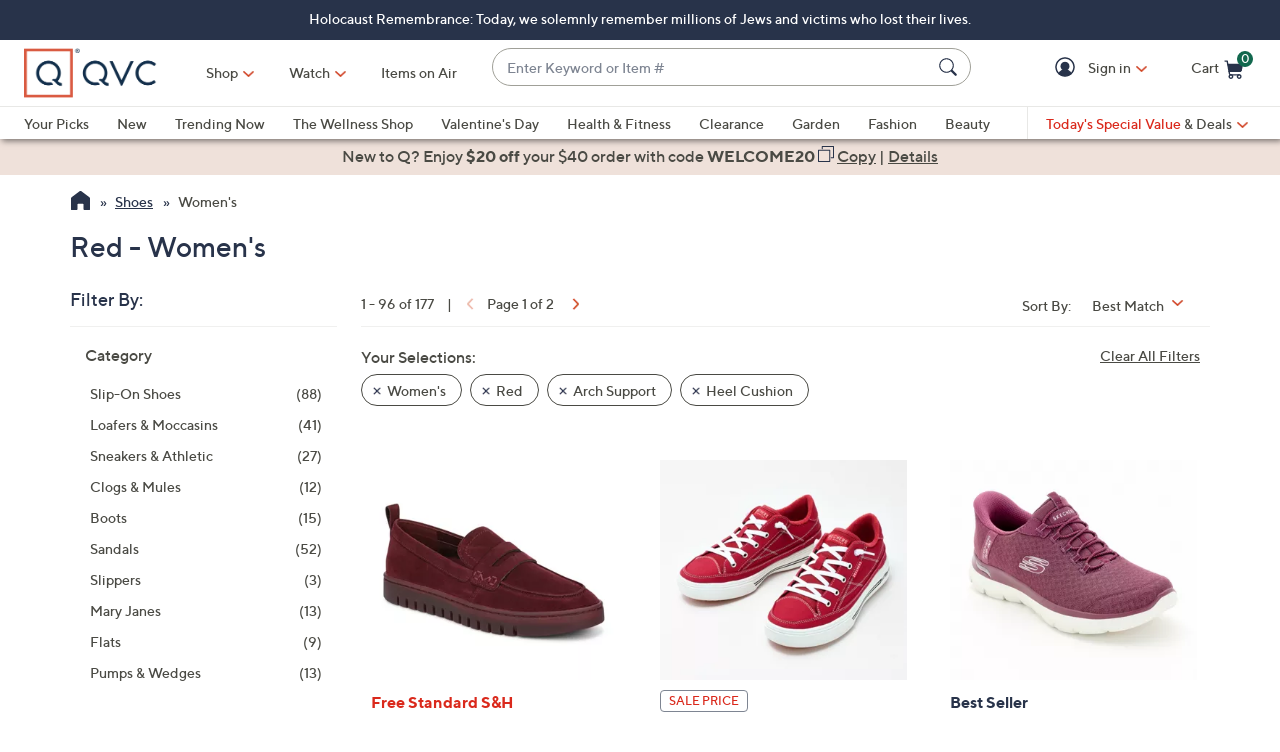

--- FILE ---
content_type: application/javascript
request_url: https://www.qvc.com/-RNH4rYHA/r/W/TjQFBSaHp6K40uZY/1LGuVr8Lrz8rJDhir5/NVoDVEdKPA/Xz96ERp/cZ24B
body_size: 173235
content:
(function(){if(typeof Array.prototype.entries!=='function'){Object.defineProperty(Array.prototype,'entries',{value:function(){var index=0;const array=this;return {next:function(){if(index<array.length){return {value:[index,array[index++]],done:false};}else{return {done:true};}},[Symbol.iterator]:function(){return this;}};},writable:true,configurable:true});}}());(function(){R();JUC();HOC();var pO=function(BW){return YB["Math"]["floor"](YB["Math"]["random"]()*BW["length"]);};var f5=function(AS,S0){return AS&S0;};var Up=function(){sO=["\x00I\x07",",\\9\r","/[/\rMX","*K#\v\\N\r3_QZ)G\x40\x07",",\\\'H\'\v.4Syv(\fMR^6FQ\\","H.\""," PQ","\tFR","R\fFW\r","UXD","\\<\x3fN*W\x3f","DG\x00U","VR\\;F\'","8+X","~L<J\b/:*5PU-S._JT\x40JL\\CW",".FWtO\\q#B6","<N:W\rRX=A\x40\x07PT","P0K\t#v6/<","nv%}3\'a{&~k0\ft\t\vo!\'e&%X_\tISP\nJ^[%V1O,=.D\f\biLK\f\v]FY\x00","Z\x07OGG\x00FB/R*80S","LK`\vt","TC&t%U8\'\vY0D(","KX\v\\\x40\x07MNRS0","])8P65Q8MX",":\b","SM3\rC^\nZ!e\v_","TX","0z*","\\N\x07J","*","[[]\tW","=$Y","UV\fF0S","W:K\'X-<P0G ;M\\","XS\t\fNV\n\\","\fR \x40X","JHRG","1S89<X4\x00+S4=\n_[\f","L\x00SG\x00R<K","T\bJr\vP\'B1","0AmM\v^NX]VHF#F7^y$\x3f\v)Wm/KP\rF[\bw\fC","]1","5\\","RG","R","*B,\vQx[","W\'B\'U-\"8P","D\tPCA;M%B","\fNGw\fC","T\r","\fMX\vGd\nL\bH~Z<W\b.Z-\"6R","fb\v\tF\x40","%B$z-\x3f+",";","4$7H=\x3fp$\r\vQ","R","2|.5ga*u","A8\f\\S|\x40\x07K","L\x00*W","LN-N\x40","\x3f_XicA[\'","A\b","","\x3fL","Dt#b0I-I","X5\"<R%0V9","N",",\\M","\'f\v","^IZ\x400UG!T89*Y\\","]#\f\vKH\t\n]","-U<","\btVQ!","G!","\fMR\x07J",",*K","","\vQ3N\'k+$)Y\x07 ","BkW","XcE\nZ!k1O<%<N","\x40Q","WM","P=[#","T=","\"7J<","e$VJ^-JPXV1JRQ\'\x07-.N>f0RU6 \\,Z&D*PGA","I8K","BE\f","0Q(","/6_\x00<\\9",".Y-]\x3f","J\\\r","[;L;K+.*O","\x40_b","-\\\\.\fNMKV7CA]:I]W,,0R","M",";\x40","F\x3f_JI\v\nBQ\bMVOG\x07[ S]!Z-(1\x00yT$UQ","Sa\nZ1B\'I","_QU","|E\\J\x40hQ\b\\\x00J\x3fX \x40,$7H7W\x3f","`NS\fFSQW","\vU*\x3f8P&+[*K","l0X4T\tZ-\"+l\x074B9","\x00<A\"\t\\Y%F[\bJ","W\x3f\rK","XO)Ju","U_","\x40,K","P5^; 0HX,F\"UQ","d*.-l\nF,\v","X\rZ\x3f\vMQ(C","2Z+8<u","7S#y-8U=\bm+\\\nFZQ\n0I-_</y_-S$\f^NW\\\\\x40&N\'6-yHy~,\vW\fJ\fAS","\t\nV","D0F\'I","l &","n5 lh\x3f8A~J\vCM,\vS\rPWJfyb\f\'I2`r0\bjK T","gi","-N*.SS9","RF4W","7V;.+\x077F","XC\x40","<J9JT","L6<","A&B\v_","T$]N","\x00Uc]#F\t\'o6 <R","QV\rP\'N\v\'I","N\n","(6Q<F(","#`</\\X=AZZ\bI]","U\\NSJ","R-","A4pI\f[[","L<)>P","S","F\"3NX=\\Q","\x40(\nZX","*81","[>UI","G","W9B,N)\f5S5a9\v\\","Z.","\\\\7[QO\r"," B(","c","T).+]","y\v\n","U#_ -]","_4=5","\\9\r","JB","6H.^:\x3fY5W>\f,PZ\f\\","48])G!\vPR(\tJC|\x00D_\nP",",W9MU","\"U2","\fZ","\n\f\\Y -(JUjC","tO_Uuc$Z,\'-%,U`","v_XICOA\bTV\tUnizyzy\x00}MJ\rRDPV\tV&kgT",":\r\v","Q6\"7","F\\","5],S*","P","76^(","8_/WIG\tH\\H\x40\x00F","a%\r\\m[$KUVK\b%0%","I]\t]\'J8/Z0\'X\x00<A>","ZU","[ D\'U=","\vV{K",";0DW=\v","","|\t\x40$MT\x40BAMVCGF;\x07bK+\"4U/Wm\tUHP","]/ZIJ9AQXTn","Q\'J1H0$7","zz+x%*cw0fi9\x07ik00~","_\rJz\v};W\b6o ;<","_A","uK\x07c","\f[","","F\r\'W5\"=S","F(\f\v","\fO\v\t","K>^","Q;\x40\t*","&^7\"<X","\bQ!\n)R=","\"","78","g\x40N/","Y]XT","[HVG","M_\"]C.z}<( b8A3M`t\\$\\u;Q=ME}\'\\i","\x40",",Z5","_\n","N]\n\\ VA.DF)T\x3f-","U-O","5S>\v>IO+\v\x40D\tJ5u",";1]","^X\fZG","/T=.5","HAU\v\\","NR4.6IFQ9\t\\","Re\nX","K\\QQ,O\"*H<\x40","B\tPsa&","\f[;I!O0$7","Q7L6o<&)S\x07+K\vK\\\r","J,W^I","0z*8","|\\\x07KgAU,e\b$]<9","O","u3h\rO","JD\nXuG\x400","","IGXt5\'Z)0F","\f\\0DO6;\tN6Q\"","<D\x07\\Q8F[",".Z*","_","y\x07\x006\x40m\x07MO\vFZ\x40FW4S-Uy <E\\","*=L","FG[","D\x07J","H8B\t*T=","!\f7/","8h\tD","\vVK","\\","5W Mt*_Q","F\'J","\'f3,A","T",".\rXI;\fJYW","B[JV","&8HW)",";B\t","RCz\b","4$,O","b\\\fA8B6","`=","]\r[ 9VO\x07","^\"W","XD_F","\x40U\'S)1","EoO<\'<Q+K","_6","]\x00K\fCp\x07F:J7V","%U&N:\x3f\nI","4]76\fuR\t\fCM\'O\bJR\rX0","F","+Y/W\n\rKX\n3LFI\'T\\pj",">\vMH","\'\\kv\tN0\bwF\bNq/G>\np\n\n<\vh","]%","\v",".V\x3f","1T\\]&B","-Y3.:H","CK","4]7<WSF[\b","M\\","s0~5.4Y","6a9\rWZ","Q,C5U",".ZV(BQKuZ\bZ4K","\vyQJH","","\\\"\b","\r.N>\"7O97U9","GKR","U-s7X16U*","XI^:ac","/vn>","\r\\Z\rJF6KIP\x00XF&W<9","U<\x07A#1","HV|0N*O","8=","\x07FU\"\\\x00\bEV","%XIGOW:I\v\'I-k,R\x3f[#R^ZX\n\\\r^0D\t","JV\rP)OW\vQ;","o\x00/[.(VO","O\x00-","\"VH\x40C\b","c;V\x3f\t\\O5\r]]M)\x07S]\f\x40<H","`-","\f\vXI","\t\tK\x40","W U","_S","F^H","2B\t\rL7+S+F4;J^[[J","Q<H\b;\nj~n","Ji\x40A\n7RZQ"];};var qP=function R5(ZS,gO){var PM=R5;for(ZS;ZS!=fz;ZS){switch(ZS){case G9:{ZS+=UH;return OU.pop(),qp=Dp[rR],qp;}break;case Dx:{for(var q5=lR;Tp(q5,gO[qk(typeof sf()[l5(wR)],WI([],[][[]]))?sf()[l5(kU)](Hk,tk):sf()[l5(rf)](dM,bp)]);q5++){var sP=gO[q5];if(qk(sP,null)&&qk(sP,undefined)){for(var Ev in sP){if(YB[p8()[DP(TL)].call(null,m1(lR),bz,F5,mU)][qk(typeof qU()[RO(QO)],WI([],[][[]]))?qU()[RO(qI)](Qk,C5):qU()[RO(hv)](BO,JI)][B0()[hL(FO)](zI,zR,C1,Sf,bz,m1(m1(lR)))].call(sP,Ev)){CI[Ev]=sP[Ev];}}}}ZS=AG;}break;case AG:{ZS+=Nx;var Zf;return OU.pop(),Zf=CI,Zf;}break;case UX:{ZS=fz;return OU.pop(),AM=vp,AM;}break;case ZV:{hS.Kj=MW[q1];kf.call(this,RC,[eS1_xor_0_memo_array_init()]);return '';}break;case s7:{zS[sf()[l5(P1)].call(null,wI,E0)]=function(Kg){OU.push(Rk);var tg=Kg&&Kg[qU()[RO(UM)].apply(null,[nW,VU])]?function J5(){OU.push(gf);var gM;return gM=Kg[p8()[DP(L1)].apply(null,[HO,Fp,jW,LP])],OU.pop(),gM;}:function Zz(){return Kg;};zS[qk(typeof p8()[DP(TL)],WI('',[][[]]))?p8()[DP(UM)].apply(null,[bz,df,b5,AI]):p8()[DP(lR)].apply(null,[AP,P1,O1,Xk])](tg,Vf()[DL(FO)].call(null,S8,lR,Gv,m1(m1({})),qL),tg);var XI;return OU.pop(),XI=tg,XI;};ZS+=AK;}break;case N2:{ZS=fz;return OU.pop(),Of=fb[nF],Of;}break;case EB:{zS[p8()[DP(UM)](bm,dN,ZW,AI)]=function(fr,LT,Cm){OU.push(JJ);if(m1(zS[sf()[l5(Js)].call(null,bm,rY)](fr,LT))){YB[p8()[DP(TL)](m1(m1({})),Rq,IE,mU)][sf()[l5(Kb)](cZ,Sr)](fr,LT,R5(xx,[qk(typeof B0()[hL(ls)],'undefined')?B0()[hL(kU)].apply(null,[SE,GE,Xh,d8,QO,m1(kU)]):B0()[hL(ls)](nW,zI,Kd,Er,gh,nZ),m1(m1([])),qU()[RO(GE)](XJ,s8),Cm]));}OU.pop();};ZS=MH;}break;case Sj:{RD=kf(KQ,[]);kf(I2,[]);DF(fQ,[xY()]);kf(V,[]);kf(r9,[]);kf(pA,[xY()]);ZS=z3;kf(nC,[]);wm=kf(Q9,[]);}break;case M3:{ZS=fz;OU.pop();}break;case Px:{var BZ={};OU.push(hZ);ZS=EB;zS[p8()[DP(nW)](Xs,Dt,kk,YJ)]=KY;zS[Vf()[DL(lR)].call(null,qI,lR,JR,Kb,Kb)]=BZ;}break;case MH:{zS[p8()[DP(vd)](Hl,HO,zg,zm)]=function(E8){return R5.apply(this,[W9,arguments]);};ZS-=jA;}break;case lQ:{var ln=gO[XK];OU.push(ZZ);this[sf()[l5(UM)](hb,gI)]=ln;OU.pop();ZS+=JG;}break;case z4:{var Zl;ZS+=q3;return OU.pop(),Zl=mN[vr],Zl;}break;case mj:{ZS+=XV;if(qk(typeof YB[p8()[DP(TL)].call(null,gm,kU,nJ,mU)][qU()[RO(FZ)].apply(null,[AN,HN])],sf()[l5(bz)].call(null,Ah,jT))){YB[p8()[DP(TL)](jh,zR,nJ,mU)][sf()[l5(Kb)](cZ,VY)](YB[p8()[DP(TL)](YF,Yd,nJ,mU)],qU()[RO(FZ)](AN,HN),R5(xx,[SY(typeof p8()[DP(Js)],WI('',[][[]]))?p8()[DP(lR)].call(null,FZ,m1(m1({})),ql,Lq):p8()[DP(FZ)].call(null,S8,UM,wr,LD),function(pN,sd){return R5.apply(this,[EH,arguments]);},qU()[RO(vl)].apply(null,[Rq,Pn]),m1(m1({})),p8()[DP(Sf)](m1({}),m1(lR),xd,lm),m1(XK)]));}(function(){return R5.apply(this,[c2,arguments]);}());OU.pop();}break;case jG:{var fb=gO[XK];ZS=N2;var nF=gO[lX];var LY=gO[YK];OU.push(RY);YB[p8()[DP(TL)].call(null,OY,nd,rh,mU)][sf()[l5(Kb)](cZ,Ss)](fb,nF,R5(xx,[p8()[DP(FZ)](Ct,Lq,Cn,LD),LY,qk(typeof B0()[hL(FZ)],WI([],[][[]]))?B0()[hL(kU)](bm,cY,qs,d8,QO,TL):B0()[hL(ls)].apply(null,[In,nd,Wb,Ad,tF,Kb]),m1(Ut[wY]),qk(typeof p8()[DP(dD)],'undefined')?p8()[DP(Sf)].apply(null,[m1(m1([])),TL,cq,lm]):p8()[DP(lR)](hd,m1(lR),Cn,CF),m1(kU),qU()[RO(vl)](Rq,jq),m1(kU)]));var Of;}break;case EC:{zS[qU()[RO(TL)].apply(null,[VE,mL])]=function(db,gZ){OU.push(Ks);if(f5(gZ,lR))db=zS(db);if(f5(gZ,Js)){var QJ;return OU.pop(),QJ=db,QJ;}if(f5(gZ,FO)&&SY(typeof db,sf()[l5(QO)].call(null,tD,jg))&&db&&db[qU()[RO(UM)](nW,jt)]){var Gs;return OU.pop(),Gs=db,Gs;}var ll=YB[p8()[DP(TL)](UJ,df,kn,mU)][p8()[DP(Xk)].call(null,Ct,m1({}),jm,Dd)](null);zS[p8()[DP(vd)].call(null,Fn,zI,OF,zm)](ll);YB[p8()[DP(TL)].call(null,vd,tr,kn,mU)][sf()[l5(Kb)](cZ,ql)](ll,p8()[DP(L1)](m1(m1(lR)),m1(kU),zU,LP),R5(xx,[B0()[hL(kU)].call(null,Ah,LZ,Vl,d8,QO,m1(kU)),m1(m1({})),qk(typeof p8()[DP(FZ)],WI([],[][[]]))?p8()[DP(FZ)](m1(m1({})),Ah,RP,LD):p8()[DP(lR)].call(null,nZ,Qq,Qm,qJ),db]));if(f5(gZ,ls)&&Gb(typeof db,SY(typeof qU()[RO(Ct)],'undefined')?qU()[RO(hv)](JF,Vq):qU()[RO(vd)].call(null,L1,QE)))for(var Ar in db)zS[SY(typeof p8()[DP(FO)],WI('',[][[]]))?p8()[DP(lR)].call(null,m1(kU),Lq,cT,hs):p8()[DP(UM)](Ts,m1(m1([])),Gv,AI)](ll,Ar,function(ZY){return db[ZY];}.bind(null,Ar));var Ab;return OU.pop(),Ab=ll,Ab;};ZS=s7;}break;case P7:{ZS+=qj;var zS=function(Iq){OU.push(vh);if(BZ[Iq]){var HE;return HE=BZ[Iq][p8()[DP(GE)].call(null,Xs,rf,Cv,dN)],OU.pop(),HE;}var Rd=BZ[Iq]=R5(xx,[SY(typeof qU()[RO(lR)],'undefined')?qU()[RO(hv)](Yl,EF):qU()[RO(P1)].apply(null,[kU,jd]),Iq,Vf()[DL(kU)](Is,lR,IF,m1({}),Td),m1({}),SY(typeof p8()[DP(Js)],WI('',[][[]]))?p8()[DP(lR)](jN,dN,Ks,IY):p8()[DP(GE)].call(null,Kb,m1([]),Cv,dN),{}]);KY[Iq].call(Rd[p8()[DP(GE)](m1(lR),Jd,Cv,dN)],Rd,Rd[SY(typeof p8()[DP(hv)],'undefined')?p8()[DP(lR)](GE,Ul,Td,pE):p8()[DP(GE)](Fq,nd,Cv,dN)],zS);Rd[Vf()[DL(kU)](vl,lR,IF,Fq,Td)]=m1(m1({}));var Xd;return Xd=Rd[p8()[DP(GE)].call(null,Rq,m1(m1([])),Cv,dN)],OU.pop(),Xd;};}break;case W9:{var E8=gO[XK];OU.push(zY);ZS+=rC;if(qk(typeof YB[B0()[hL(lR)](Ah,UM,dr,[Tl,lR],qI,fs)],qU()[RO(nW)](zm,p5))&&YB[B0()[hL(lR)](Hl,df,dr,[Tl,lR],qI,fs)][mY()[TJ(kU)](hv,ht,BO,mD)]){YB[p8()[DP(TL)](kU,GN,gr,mU)][sf()[l5(Kb)](cZ,XN)](E8,YB[B0()[hL(lR)].call(null,UM,zR,dr,[Tl,lR],qI,Sf)][qk(typeof mY()[TJ(wY)],'undefined')?mY()[TJ(kU)](hv,ht,gm,mD):mY()[TJ(wY)](hq,zm,TL,UN)],R5(xx,[p8()[DP(FZ)](Sf,m1({}),RF,LD),p8()[DP(vl)](zm,m1(m1(lR)),Cd,vl)]));}YB[p8()[DP(TL)](xh,lR,gr,mU)][sf()[l5(Kb)].apply(null,[cZ,XN])](E8,qU()[RO(UM)](nW,Jh),R5(xx,[p8()[DP(FZ)].call(null,m1(lR),dN,RF,LD),m1(XK)]));OU.pop();}break;case fV:{lF[qU()[RO(qI)](Qk,SW)]=new (YB[Qr()[BE(kU)](LZ,nW,wR,Nd,O1)])();lF[qk(typeof qU()[RO(hv)],WI('',[][[]]))?qU()[RO(qI)].call(null,Qk,SW):qU()[RO(hv)](cJ,zE)][qU()[RO(Xk)](jY,cS)]=p8()[DP(TF)].apply(null,[SN,Nd,Md,JJ]);ZS+=tB;}break;case EH:{ZS+=Z7;var pN=gO[XK];var sd=gO[lX];OU.push(Oq);if(SY(pN,null)||SY(pN,undefined)){throw new (YB[OJ()[ID(kU)](Fn,XJ,Kb,rZ,Hm,qZ)])(sf()[l5(GE)].apply(null,[br,KZ]));}var CI=YB[qk(typeof p8()[DP(qI)],WI([],[][[]]))?p8()[DP(TL)](wd,wI,F5,mU):p8()[DP(lR)](wd,wd,ql,Km)](pN);}break;case JA:{ZS=r2;YB[qk(typeof p8()[DP(FO)],WI([],[][[]]))?p8()[DP(Ct)].apply(null,[m1(m1({})),jN,P5,GN]):p8()[DP(lR)](bz,Br,As,qI)][sf()[l5(nW)](hv,D8)]=function(ph){OU.push(WT);var LE=qU()[RO(wR)](mJ,Uf);var gY=SY(typeof p8()[DP(bz)],WI('',[][[]]))?p8()[DP(lR)](m1(m1(kU)),m1({}),TT,ON):p8()[DP(hb)].call(null,jh,Ah,Nn,nd);var bD=YB[SY(typeof p8()[DP(FO)],WI('',[][[]]))?p8()[DP(lR)].call(null,MY,wd,gF,ld):p8()[DP(P1)].apply(null,[SE,Kb,bP,Es])](ph);for(var Dq,tb,pZ=kU,Us=gY;bD[p8()[DP(Kb)](L1,m1({}),pf,wD)](bl(pZ,kU))||(Us=qU()[RO(L1)].apply(null,[tF,vf]),gs(pZ,zG[sf()[l5(TL)](bp,AR)]()));LE+=Us[qk(typeof p8()[DP(FO)],WI([],[][[]]))?p8()[DP(Kb)](Jd,Fq,pf,wD):p8()[DP(lR)].apply(null,[BF,m1(kU),qZ,hd])](f5(Fn,Rt(Dq,Ib(Js,Mr(gs(pZ,lR),Js)))))){tb=bD[qk(typeof sf()[l5(P1)],WI([],[][[]]))?sf()[l5(vd)].apply(null,[PY,H8]):sf()[l5(rf)](mJ,Sn)](pZ+=jE(zG[B0()[hL(wR)].apply(null,[BO,Xs,lJ,hq,wY,Ct])](),Ut[lR]));if(bJ(tb,q1)){throw new lF(sf()[l5(FZ)](Es,P8));}Dq=bl(Ph(Dq,Js),tb);}var CD;return OU.pop(),CD=LE,CD;};}break;case SG:{DF(V4,[]);xD=Fd();ZS=qj;dd=J8();QT=YZ();Wr();ps=HJ();}break;case Yx:{var Hq=gO[XK];OU.push(rl);var dT=Hq[qU()[RO(Rq)].call(null,LF,kl)]||{};dT[sf()[l5(jh)](Ln,kh)]=qU()[RO(XJ)](zh,bN),delete dT[OJ()[ID(12)](m1(0),57,3,512,85,186)],Hq[qU()[RO(Rq)].call(null,LF,kl)]=dT;ZS-=sQ;OU.pop();}break;case BG:{ZS=fz;Ot.pz=sO[gJ];kf.call(this,V2,[eS1_xor_2_memo_array_init()]);return '';}break;case T2:{zS[sf()[l5(Js)].call(null,bm,v0)]=function(pY,kF){return R5.apply(this,[V4,arguments]);};zS[p8()[DP(nZ)].call(null,In,Br,q0,Kb)]=qk(typeof qU()[RO(P1)],WI([],[][[]]))?qU()[RO(wR)].call(null,mJ,NU):qU()[RO(hv)](ld,lb);var qd;ZS+=k9;return qd=zS(zS[sf()[l5(Ct)](SE,XS)]=lR),OU.pop(),qd;}break;case qj:{km=qq();nb();zl();Kl();Up();ZS=Cz;}break;case j3:{var Om=gO[XK];OU.push(qY);var ME=R5(xx,[p8()[DP(GN)].call(null,zR,Xk,bW,hJ),Om[Ut[wY]]]);Hr(lR,Om)&&(ME[sZ()[gl(Kb)].call(null,pr,cY,Js,tr,nN,Nd)]=Om[Ut[ls]]),Hr(ls,Om)&&(ME[p8()[DP(HO)].call(null,df,m1(m1(lR)),Wb,Ol)]=Om[ls],ME[qk(typeof qU()[RO(ND)],'undefined')?qU()[RO(df)](rf,bN):qU()[RO(hv)](Gh,mT)]=Om[wY]),this[qk(typeof qU()[RO(FZ)],WI('',[][[]]))?qU()[RO(zI)](Xs,cU):qU()[RO(hv)].call(null,Vs,IY)][p8()[DP(wY)](m1(m1([])),Js,bd,wR)](ME);OU.pop();ZS=fz;}break;case r2:{OU.pop();ZS-=lx;}break;case YG:{ZS=P7;var KY=gO[XK];}break;case Cz:{kf.call(this,V2,[Yb()]);nT=zN();kf.call(this,m7,[Yb()]);MW=qr();kf.call(this,RC,[Yb()]);kf(Kz,[]);ZS=Sj;kf(jX,[]);kf(Az,[xY()]);}break;case Pj:{var Nt=gO[XK];ZS-=G9;OU.push(pE);var UD=Nt[qk(typeof qU()[RO(BO)],'undefined')?qU()[RO(Rq)].call(null,LF,vI):qU()[RO(hv)](Hd,mF)]||{};UD[sf()[l5(jh)](Ln,M8)]=qU()[RO(XJ)].call(null,zh,p1),delete UD[qk(typeof OJ()[ID(12)],'undefined')?OJ()[ID(12)](89,m1(m1(1)),3,1082,67,186):OJ()[ID(6)](69,71,311,312,87,938)],Nt[qU()[RO(Rq)](LF,vI)]=UD;OU.pop();}break;case c2:{var lF=function(ln){return R5.apply(this,[lQ,arguments]);};OU.push(Mh);ZS=fV;if(SY(typeof YB[sf()[l5(nW)](hv,D8)],sf()[l5(bz)](Ah,wt))){var wb;return OU.pop(),wb=m1([]),wb;}}break;case O9:{var cb=gO[XK];var wq=kU;for(var rt=kU;Tp(rt,cb.length);++rt){var Zq=zD(cb,rt);if(Tp(Zq,K3)||bJ(Zq,K7))wq=WI(wq,lR);}return wq;}break;case nz:{var xT=gO[XK];ZS+=N4;OU.push(LN);var ft=R5(xx,[p8()[DP(GN)](kU,m1(lR),NI,hJ),xT[kU]]);Hr(lR,xT)&&(ft[SY(typeof sZ()[gl(Ct)],WI([],[][[]]))?sZ()[gl(Xb)].apply(null,[UE,nd,Hh,m1([]),NT,m1(m1([]))]):sZ()[gl(Kb)](pr,sm,Js,Dt,Jq,bZ)]=xT[lR]),Hr(ls,xT)&&(ft[p8()[DP(HO)](OY,LZ,Sm,Ol)]=xT[ls],ft[qU()[RO(df)].call(null,rf,JP)]=xT[wY]),this[qU()[RO(zI)](Xs,fM)][p8()[DP(wY)](m1(m1(kU)),m1(lR),sU,wR)](ft);OU.pop();}break;case RA:{ZS-=UV;var Dp=gO[XK];var rR=gO[lX];var Gq=gO[YK];OU.push(jd);YB[p8()[DP(TL)].call(null,jh,fh,MM,mU)][sf()[l5(Kb)].call(null,cZ,HU)](Dp,rR,R5(xx,[qk(typeof p8()[DP(Hl)],WI([],[][[]]))?p8()[DP(FZ)](m1([]),rd,qf,LD):p8()[DP(lR)](m1(lR),Tr,GT,nZ),Gq,B0()[hL(kU)].call(null,m1([]),FO,Ez,d8,QO,FZ),m1(kU),p8()[DP(Sf)](m1(m1([])),rd,sR,lm),m1(kU),qU()[RO(vl)].call(null,Rq,kO),m1(kU)]));var qp;}break;case wQ:{var kZ=gO[XK];ZS-=n4;OU.push(lm);var AY=R5(xx,[SY(typeof p8()[DP(zI)],WI('',[][[]]))?p8()[DP(lR)](BF,vl,St,KD):p8()[DP(GN)](tT,m1(m1([])),nY,hJ),kZ[Ut[wY]]]);Hr(Ut[ls],kZ)&&(AY[sZ()[gl(Kb)](pr,Rq,Js,UJ,Mq,m1(m1(lR)))]=kZ[lR]),Hr(Ut[nZ],kZ)&&(AY[qk(typeof p8()[DP(hb)],WI('',[][[]]))?p8()[DP(HO)](m1(m1(kU)),bz,jF,Ol):p8()[DP(lR)](sm,Nd,gD,Rs)]=kZ[Ut[nZ]],AY[qU()[RO(df)](rf,wN)]=kZ[wY]),this[qU()[RO(zI)](Xs,Jp)][p8()[DP(wY)].apply(null,[Ht,wR,Nl,wR])](AY);OU.pop();}break;case z3:{kf(OX,[xY()]);KF=kf(CG,[]);kf(DX,[]);ZS+=Ix;DF(HX,[xY()]);DN=DF(lX,[]);JN=DF(Az,[]);}break;case H9:{var sN=gO[XK];var sT=kU;for(var RJ=kU;Tp(RJ,sN.length);++RJ){var dZ=zD(sN,RJ);if(Tp(dZ,K3)||bJ(dZ,K7))sT=WI(sT,lR);}return sT;}break;case Uz:{var mN=gO[XK];ZS-=x7;var vr=gO[lX];var Lh=gO[YK];OU.push(Vb);YB[p8()[DP(TL)](Yd,m1({}),hm,mU)][sf()[l5(Kb)](cZ,gP)](mN,vr,R5(xx,[p8()[DP(FZ)].call(null,ls,bm,W5,LD),Lh,B0()[hL(kU)].call(null,m1(m1([])),cZ,wT,d8,QO,cZ),m1(kU),p8()[DP(Sf)](m1(m1({})),th,O8,lm),m1(kU),qU()[RO(vl)].call(null,Rq,cW),m1(kU)]));}break;case R3:{OU.push(Qq);var xZ=gO;var xs=xZ[kU];for(var DT=lR;Tp(DT,xZ[sf()[l5(kU)](Hk,VT)]);DT+=ls){xs[xZ[DT]]=xZ[WI(DT,lR)];}ZS=fz;OU.pop();}break;case JK:{var zZ=gO[XK];var mn=kU;for(var wh=kU;Tp(wh,zZ.length);++wh){var kq=zD(zZ,wh);if(Tp(kq,K3)||bJ(kq,K7))mn=WI(mn,lR);}return mn;}break;case hH:{ZS-=p3;var QY=gO[XK];var Ws=gO[lX];OU.push(vd);}break;case mz:{ZS-=bC;DF(pK,[xY()]);(function(qD,Cl){return DF.apply(this,[VA,arguments]);}(['s','E','z','Ir_nE','rrE_NEs','EN','sE','sX','sw','ssN','sI','szzz','Ezzz','Nnz','sOws','N','ss','Nzs','sz','I','sOXE'],vl));Ut=DF(W9,[['XznrOzzzzzz','X','s','z','IrrErOzzzzzz','XNnXnI_NnrOzzzzzz','XNwNIIE','wEwwIz_Ozzzzzz','w','Ir_nE','wwwwwww','E','szNX','NzXw','EIzz','XznI','wsnN','sIEwX','EN_Iw','r','_','n','sN','s_','N','sE','N_','Nw','Nn','EE','Nr','sz','szz','XNnXnI_NnI','szzs','Xnnn','Nnnn','szzzz','rzz','nnn','sr','Nzzz','sn','sw','NzsI','nnnnnn','__','I','sOws','szzz','Ezzz','sss','_Xn','ss','Ns','EIzzzzz','Nzz','NsIzzzzz','nwN','sOI_','sOXE'],m1(lR)]);mV=function xKThRTMkBH(){function nN(){return NO(OI(),774120);}fH();function vz(){this["l8"]=(this["l8"]&0xffff)*0xc2b2ae35+(((this["l8"]>>>16)*0xc2b2ae35&0xffff)<<16)&0xffffffff;this.OU=q1;}NT();kL();function Xx(){var tp=[]['\x6b\x65\x79\x73']();Xx=function(){return tp;};return tp;}var gX;function NK(){this["jj"]=this["jj"]<<15|this["jj"]>>>17;this.OU=DD;}function Zx(PJ){return !PJ;}function cA(){var AS=['Wx','A5','CO','lw','pp','M7','wP','zJ'];cA=function(){return AS;};return AS;}var V7;function IA(){return EH.apply(this,[vr,arguments]);}var js;function OT(){return jA.apply(this,[Rx,arguments]);}function cP(Jx,RT){return Jx^RT;}var Vs;function LH(Px,nO){var J5=LH;switch(Px){case GX:{var W0=nO[m5];BS=function(Cr,KL){return LH.apply(this,[qT,arguments]);};return Tp(W0);}break;case SH:{var wJ=nO[m5];var KT=nO[vS];var M0=nO[qJ];var WH=Nw[Ks];var VT=Qx([],[]);var qX=Nw[M0];var ZT=Ds(qX.length,H7);if(H0(ZT,RO)){do{var Pr=zO(Qx(Qx(ZT,wJ),EP()),WH.length);var MA=UP(qX,ZT);var HH=UP(WH,Pr);VT+=TX(lJ,[GS(hw(PO(MA),PO(HH)),hw(MA,HH))]);ZT--;}while(H0(ZT,RO));}return LH(vS,[VT]);}break;case Ss:{var dw=nO[m5];var Ap=nO[vS];var w7=nO[qJ];var v7=nO[KS];var HL=Qx([],[]);var ZX=zO(Qx(w7,EP()),WO);var Fs=D[dw];var Ur=RO;if(A(Ur,Fs.length)){do{var UT=UP(Fs,Ur);var sx=UP(R0.pS,ZX++);HL+=TX(lJ,[GS(hw(PO(UT),PO(sx)),hw(UT,sx))]);Ur++;}while(A(Ur,Fs.length));}return HL;}break;case q0:{var gA=nO[m5];O0(gA[RO]);var SJ=RO;while(A(SJ,gA.length)){Q5()[gA[SJ]]=function(){var cr=gA[SJ];return function(B7,lL,Qw,T){var ET=mA.call(null,Zx(H7),M5,Qw,T);Q5()[cr]=function(){return ET;};return ET;};}();++SJ;}}break;case qT:{var R=nO[m5];var dT=nO[vS];var DO=Qx([],[]);var m=zO(Qx(dT,EP()),zA);var mp=t[R];var hT=RO;while(A(hT,mp.length)){var rX=UP(mp,hT);var dx=UP(BS.z,m++);DO+=TX(lJ,[GS(PO(GS(rX,dx)),hw(rX,dx))]);hT++;}return DO;}break;case ZH:{var LT=nO[m5];Vx(LT[RO]);var GP=RO;while(A(GP,LT.length)){TP()[LT[GP]]=function(){var g0=LT[GP];return function(BJ,SX){var c=TA(BJ,SX);TP()[g0]=function(){return c;};return c;};}();++GP;}}break;case Kr:{var D5=nO[m5];var Xp=nO[vS];var nJ=nO[qJ];var As=Qx([],[]);var YO=zO(Qx(D5,EP()),YH);var Yx=Nw[nJ];var CX=RO;while(A(CX,Yx.length)){var lX=UP(Yx,CX);var OX=UP(r.Fx,YO++);As+=TX(lJ,[GS(hw(PO(lX),PO(OX)),hw(lX,OX))]);CX++;}return As;}break;case d0:{var VS=nO[m5];z5(VS[RO]);var f5=RO;if(A(f5,VS.length)){do{Xx()[VS[f5]]=function(){var MO=VS[f5];return function(kp,I7,hS){var DH=r.apply(null,[kp,nL,hS]);Xx()[MO]=function(){return DH;};return DH;};}();++f5;}while(A(f5,VS.length));}}break;case vS:{var S=nO[m5];r=function(FJ,R7,j){return LH.apply(this,[Kr,arguments]);};return z5(S);}break;case Br:{var gP=nO[m5];R0=function(Sx,cT,s7,ks){return LH.apply(this,[Ss,arguments]);};return UL(gP);}break;}}function dP(){s=["\x61\x70\x70\x6c\x79","\x66\x72\x6f\x6d\x43\x68\x61\x72\x43\x6f\x64\x65","\x53\x74\x72\x69\x6e\x67","\x63\x68\x61\x72\x43\x6f\x64\x65\x41\x74"];}function lW(a){return a.length;}function A(XS,AX){return XS<AX;}var Nw;function mx(cx,hx){var lO=mx;switch(cx){case Br:{var Rr=hx[m5];var ES=hx[vS];var ss=Qx([],[]);var Yr=zO(Qx(ES,EP()),O5);var BP=Vs[Rr];var nS=RO;if(A(nS,BP.length)){do{var jH=UP(BP,nS);var lr=UP(TA.JA,Yr++);ss+=TX(lJ,[GS(hw(PO(jH),PO(lr)),hw(jH,lr))]);nS++;}while(A(nS,BP.length));}return ss;}break;case C:{var Lr=hx[m5];TA=function(XL,IO){return mx.apply(this,[Br,arguments]);};return Vx(Lr);}break;case GH:{var WJ=hx[m5];var Qp=hx[vS];var US=[];var BH=mx(vS,[]);var s0=Qp?V7[w0()[QA(RO)].call(null,RO,B5,YL(QJ),Zx(Zx([])))]:V7[m7()[Mw(RO)](YL(AT),PH)];for(var UA=RO;A(UA,WJ[TP()[kr(RO)](RO,UH)]);UA=Qx(UA,H7)){US[ww()[JX(RO)](RO,YL(cH))](s0(BH(WJ[UA])));}return US;}break;case d0:{var N5=hx[m5];var FL=hx[vS];var bx=Qx([],[]);var Yp=zO(Qx(N5,EP()),cJ);var CP=ZL[FL];var E5=RO;if(A(E5,CP.length)){do{var h=UP(CP,E5);var bp=UP(IP.RJ,Yp++);bx+=TX(lJ,[GS(hw(PO(h),PO(bp)),hw(h,bp))]);E5++;}while(A(E5,CP.length));}return bx;}break;case nX:{var pL=hx[m5];IP=function(F7,U5){return mx.apply(this,[d0,arguments]);};return dS(pL);}break;case kP:{var AJ=hx[m5];var XJ=hx[vS];var Xr=hx[qJ];var P0=hx[KS];var Rp=D[PH];var VH=Qx([],[]);var TT=D[AJ];var EJ=Ds(TT.length,H7);if(H0(EJ,RO)){do{var RX=zO(Qx(Qx(EJ,Xr),EP()),Rp.length);var Lx=UP(TT,EJ);var XT=UP(Rp,RX);VH+=TX(lJ,[GS(hw(PO(Lx),PO(XT)),hw(Lx,XT))]);EJ--;}while(H0(EJ,RO));}return LH(Br,[VH]);}break;case Dp:{var wA=hx[m5];var D7=hx[vS];var Nx=ZL[nA];var bO=Qx([],[]);var gx=ZL[D7];for(var LL=Ds(gx.length,H7);H0(LL,RO);LL--){var lp=zO(Qx(Qx(LL,wA),EP()),Nx.length);var bs=UP(gx,LL);var tH=UP(Nx,lp);bO+=TX(lJ,[GS(hw(PO(bs),PO(tH)),hw(bs,tH))]);}return mx(nX,[bO]);}break;case IS:{var dL=hx[m5];var VL=hx[vS];var ws=Vs[zr];var RS=Qx([],[]);var YA=Vs[dL];var Ls=Ds(YA.length,H7);if(H0(Ls,RO)){do{var T0=zO(Qx(Qx(Ls,VL),EP()),ws.length);var NP=UP(YA,Ls);var JL=UP(ws,T0);RS+=TX(lJ,[GS(hw(PO(NP),PO(JL)),hw(NP,JL))]);Ls--;}while(H0(Ls,RO));}return mx(C,[RS]);}break;case JH:{var F0=hx[m5];var zS=hx[vS];var VA=Q5()[lA(RO)](Zw,PH,rx,H7);for(var xp=RO;A(xp,F0[TP()[kr(RO)](RO,UH)]);xp=Qx(xp,H7)){var pT=F0[TP()[kr(nT)](NX,j0)](xp);var sw=zS[pT];VA+=sw;}return VA;}break;case vS:{var Gw={'\x24':TP()[kr(H7)](Ks,YL(NA)),'\x38':TP()[kr(PH)](H7,nr),'\x41':m7()[Mw(H7)](YL(zT),Ks),'\x42':TP()[kr(Ks)].call(null,cJ,YL(bw)),'\x47':TP()[kr(nA)](PH,IT),'\x48':TP()[kr(N0)](nT,Y7),'\x64':ww()[JX(H7)](nA,b),'\x6c':Xx()[pH(RO)](YL(vp),Zx([]),H7),'\x6d':ww()[JX(PH)](N0,YL(fx))};return function(qw){return mx(JH,[qw,Gw]);};}break;}}var Pp;var Tp;function rp(K0,fJ){return K0<<fJ;}function nI(){this["Uk"]++;this.OU=dN;}function KP(){return qO.apply(this,[Kr,arguments]);}function hA(){return jA.apply(this,[GH,arguments]);}function ww(){var jO={};ww=function(){return jO;};return jO;}function fw(){return gH.apply(this,[Ps,arguments]);}function vH(){return l.apply(this,[GX,arguments]);}function WA(fp,S0){var PA=WA;switch(fp){case Z7:{var Nr=S0[m5];mA.ts=WP(m5,[Nr]);while(A(mA.ts.length,tw))mA.ts+=mA.ts;}break;case LO:{O0=function(TO){return WA.apply(this,[Z7,arguments]);};mA.call(null,TL,Zx(RO),YL(Hr),RO);}break;case cO:{var YP=S0[m5];var Kx=S0[vS];var BA=S0[qJ];var gT=S0[KS];var kx=bT[Ks];var wX=Qx([],[]);var OJ=bT[gT];var D0=Ds(OJ.length,H7);while(H0(D0,RO)){var A7=zO(Qx(Qx(D0,BA),EP()),kx.length);var Dr=UP(OJ,D0);var Us=UP(kx,A7);wX+=TX(lJ,[hw(GS(PO(Dr),Us),GS(PO(Us),Dr))]);D0--;}return TX(Sp,[wX]);}break;case Q:{var QL=S0[m5];var JT=Qx([],[]);var fT=Ds(QL.length,H7);while(H0(fT,RO)){JT+=QL[fT];fT--;}return JT;}break;case F:{var C0=S0[m5];IP.RJ=WA(Q,[C0]);while(A(IP.RJ.length,cL))IP.RJ+=IP.RJ;}break;case Wp:{dS=function(zH){return WA.apply(this,[F,arguments]);};mx(Dp,[YL(FX),RO]);}break;case vS:{var rJ=S0[m5];var HJ=Qx([],[]);for(var Vp=Ds(rJ.length,H7);H0(Vp,RO);Vp--){HJ+=rJ[Vp];}return HJ;}break;case s5:{var PP=S0[m5];BS.z=WA(vS,[PP]);while(A(BS.z.length,ZJ))BS.z+=BS.z;}break;case Sp:{Tp=function(LJ){return WA.apply(this,[s5,arguments]);};TX(X5,[H7,YL(WX)]);}break;case qT:{H7=+ ! ![];PH=H7+H7;Ks=H7+PH;RO=+[];nA=PH+Ks-H7;nT=PH*H7+nA;cJ=Ks+nA+H7;N0=nA*PH-Ks;zr=PH*nA-N0+H7+Ks;NX=cJ+nT-zr+PH;AA=PH+H7+NX+N0-zr;TL=nT*AA-PH-N0+H7;qS=zr+NX*nA-PH-cJ;PT=qS-nT+NX*cJ+H7;nP=PT-qS+zr*cJ*AA;zA=H7*zr+PH*Ks;nL=PH+zr+qS+nA+NX;YH=N0+Ks*nA+AA;G5=NX+AA-Ks+H7+zr;FX=PT*nT-zr-Ks+qS;WO=H7*zr*N0+Ks-cJ;UX=PT*H7*N0-PH;M5=NX+qS*PH+nT+N0;RL=cJ*N0+AA*PH;gr=N0+qS-NX+nA*Ks;fO=qS+NX-Ks+PT*nT;xs=PH*qS-Ks+zr;tw=qS+NX*nA-Ks;Hr=PT*nT+H7+zr+NX;O5=AA+PH*N0-cJ;U=zr+qS*AA+Ks*NX;AT=nA*qS-H7+NX-cJ;B5=PH*N0*cJ;QJ=AA-nA+Ks*N0+PT;UH=nT+NX+qS*nA+Ks;cH=NX+PH+H7+nA*PT;NA=NX*qS-H7+PT-nA;nr=nT*NX+PH*qS+cJ;zT=N0*cJ-Ks+qS*zr;bw=PT*nT-PH-N0+Ks;IT=Ks*PH*nA*NX;Y7=NX+qS+nA;b=NX*zr*nA-N0+cJ;vp=PT*PH*H7*Ks+cJ;fx=PH+PT+H7+nT+AA;Zw=Ks-H7+N0+nA*PH;rx=PH+cJ-N0+nT;j0=N0+AA-NX+PT*Ks;cL=qS+cJ-NX+N0+zr;LA=Ks+nA+PT*nT;jT=H7+PH+nT*zr;Yw=cJ+AA+H7+Ks*N0;ZJ=cJ*Ks+H7+N0-nA;WX=N0+PT*nT*H7+cJ;zw=qS*zr-cJ+N0+NX;GA=qS*Ks+N0+AA*cJ;Ms=NX*nA+zr-H7+AA;sS=PT*PH-nT*NX+Ks;t7=PH-nA+nT*N0*cJ;G=Ks+cJ*nA*nT+H7;YT=H7*zr*qS-cJ;DA=H7*AA*NX-qS+PT;XP=AA+NX+zr+PT-nT;YX=H7-nA*AA+nT*qS;T5=PT+nT-nA+AA*PH;Vw=qS*nA+PH*Ks*N0;FA=cJ+PT-nT+qS*PH;GO=qS*zr-PH+nA+AA;Sr=qS+PH+PT+zr;wL=PH*AA+qS*N0-Ks;bA=PH+zr*NX+PT+nA;Ux=H7*PH*nT*Ks*N0;Zs=NX+nA-H7+qS+Ks;Qs=AA*H7*nA*N0-zr;lS=qS*PH*Ks-cJ+zr;GT=cJ-H7+qS*Ks+PT;n5=nT*qS+NX+nA*H7;OP=NX-PH+N0*zr*nT;mP=cJ*nT*N0-NX-zr;Iw=qS+cJ+PT+Ks-nA;DL=AA*PH+nT-NX;E0=nT-H7+zr+cJ*PH;U7=nT+PH+qS-cJ+nA;v5=cJ*N0+zr+AA;K7=N0+nT*NX+AA-zr;Is=qS*PH-cJ+N0+H7;Ep=N0*NX+nT*Ks+nA;m0=NX-Ks+PH*qS-nA;ps=AA+nT+nA+cJ*zr;fL=nA*qS-Ks*PH*NX;AH=nA*NX+nT*cJ-N0;Zp=cJ*AA+NX+zr-H7;N7=qS*Ks-cJ-nT-H7;rT=qS+Ks*N0*nA;NL=PH*zr+AA*cJ+N0;kX=PT+cJ-Ks*nA+nT;Os=PT-PH+qS+AA;r0=NX-zr+qS+PT+AA;Y0=nT+qS*cJ-PH*zr;I0=NX-nA+cJ*AA*H7;Zr=qS-NX+zr*nT-H7;Kp=H7*cJ+Ks+N0;E=nA*zr-AA+NX*nT;mw=H7*Ks*NX*nA;hL=nA*zr-PH+cJ*NX;P=N0*cJ+AA+PH+H7;sA=PT*PH-nT*NX+H7;}break;}}function z0(){ZL=["^OX<",",*\x40 \b\x07NdR$\x07A!2\x00-J\"N\rA!\x40k","P\v7AA\r","","vEUh]rt=3CFLaK;f4zR!~x"];}function gs(){return CT.apply(this,[HA,arguments]);}function YJ(){Vs=["[ >1S","w","g","Y","3E;4 U$O","\'+\vQa;J\r","q","(gBPN}irN S","Z","T\f/+O"];}function Jw(){return WU(`${TP()[kr(RO)]}`,"0x"+"\x61\x66\x32\x30\x65\x31\x64");}var bT;function LP(){return EH.apply(this,[JJ,arguments]);}function WU(a,b,c){return a.indexOf(b,c);}function qO(pP,bX){var QT=qO;switch(pP){case n:{var J7=bX[m5];J7[J7[Ms](NX)]=function(){this[RL].push(A(this[XP](),this[XP]()));};CT(Rx,[J7]);}break;case Kr:{var B0=bX[m5];B0[B0[Ms](DL)]=function(){this[G](MP.M,this[FA]());};qO(n,[B0]);}break;case vr:{var SO=bX[m5];SO[SO[Ms](E0)]=function(){this[RL].push(this[T5]());};qO(Kr,[SO]);}break;case nX:{var rS=bX[m5];rS[rS[Ms](U7)]=function(){this[RL].push(IL(this[XP](),this[XP]()));};qO(vr,[rS]);}break;case s5:{var hO=bX[m5];hO[hO[Ms](v5)]=function(){this[RL].push(this[YX]());};qO(nX,[hO]);}break;case wH:{var rr=bX[m5];rr[rr[Ms](K7)]=function(){this[RL].push(hw(this[XP](),this[XP]()));};qO(s5,[rr]);}break;case tX:{var p7=bX[m5];p7[p7[Ms](Is)]=function(){var qp=[];var xw=this[T5]();while(xw--){switch(this[RL].pop()){case RO:qp.push(this[XP]());break;case H7:var br=this[XP]();for(var zs of br){qp.push(zs);}break;}}this[RL].push(this[H7](qp));};qO(wH,[p7]);}break;case l5:{var d=bX[m5];d[d[Ms](Ep)]=function(){this[RL].push(this[GO](undefined));};qO(tX,[d]);}break;case Ps:{var p=bX[m5];p[p[Ms](m0)]=function(){var XH=this[T5]();var vO=this[RL].pop();var O7=this[RL].pop();var KH=this[RL].pop();var tS=this[zA][MP.M];this[G](MP.M,vO);try{this[wL]();}catch(g7){this[RL].push(this[GO](g7));this[G](MP.M,O7);this[wL]();}finally{this[G](MP.M,KH);this[wL]();this[G](MP.M,tS);}};qO(l5,[p]);}break;case JH:{var qL=bX[m5];qL[qL[Ms](ps)]=function(){this[RL].push(zO(this[XP](),this[XP]()));};qO(Ps,[qL]);}break;}}function mN(){this["l8"]^=this["l8"]>>>13;this.OU=vz;}function dj(){if(this["bI"]<lW(this["hK"]))this.OU=rK;else this.OU=wk;}function wk(){this["l8"]^=this["Uk"];this.OU=p6;}function Fp(){return EH.apply(this,[GX,arguments]);}function X7(){return gH.apply(this,[tX,arguments]);}function Js(){return l.apply(this,[qJ,arguments]);}function pH(xr){return cA()[xr];}function Z(zp,z7){return zp in z7;}var O0;var H7,PH,Ks,RO,nA,nT,cJ,N0,zr,NX,AA,TL,qS,PT,nP,zA,nL,YH,G5,FX,WO,UX,M5,RL,gr,fO,xs,tw,Hr,O5,U,AT,B5,QJ,UH,cH,NA,nr,zT,bw,IT,Y7,b,vp,fx,Zw,rx,j0,cL,LA,jT,Yw,ZJ,WX,zw,GA,Ms,sS,t7,G,YT,DA,XP,YX,T5,Vw,FA,GO,Sr,wL,bA,Ux,Zs,Qs,lS,GT,n5,OP,mP,Iw,DL,E0,U7,v5,K7,Is,Ep,m0,ps,fL,AH,Zp,N7,rT,NL,kX,Os,r0,Y0,I0,Zr,Kp,E,mw,hL,P,sA;function HS(){return gH.apply(this,[cO,arguments]);}var Sw;function Ds(mH,X){return mH-X;}function cg(a,b){return a.charCodeAt(b);}function CJ(){bT=["k\"\bz\x00z\v\vnY2\x40","","z\r0>.\\.PO-L\v\'1&9QXOk]K4:1F#WR\n\"V),6S#\x40E;]A26-[","7y)lQXAN%BOA3Rsyxy"];}function QA(HP){return cA()[HP];}function NS(){return l.apply(this,[Ox,arguments]);}function p6(){this["l8"]^=this["l8"]>>>16;this.OU=xj;}function Pl(a,b,c){return a.substr(b,c);}function TA(){return mx.apply(this,[IS,arguments]);}function tx(){return l.apply(this,[ZH,arguments]);}var ZL;function TX(MS,DX){var Qr=TX;switch(MS){case lJ:{var ZA=DX[m5];if(I5(ZA,GL)){return V7[s[PH]][s[H7]](ZA);}else{ZA-=hP;return V7[s[PH]][s[H7]][s[RO]](null,[Qx(px(ZA,AA),b0),Qx(zO(ZA,JO),Cs)]);}}break;case Ps:{var tO=DX[m5];Tp(tO[RO]);var k=RO;if(A(k,tO.length)){do{ww()[tO[k]]=function(){var SP=tO[k];return function(h7,f){var w=BS(h7,f);ww()[SP]=function(){return w;};return w;};}();++k;}while(A(k,tO.length));}}break;case Q:{var c0=DX[m5];dS(c0[RO]);for(var JP=RO;A(JP,c0.length);++JP){m7()[c0[JP]]=function(){var q5=c0[JP];return function(ds,S5){var mX=IP(ds,S5);m7()[q5]=function(){return mX;};return mX;};}();}}break;case SH:{var FT=DX[m5];var OL=DX[vS];var JS=DX[qJ];var QO=DX[KS];var b5=Qx([],[]);var QX=zO(Qx(JS,EP()),O5);var OO=bT[QO];var kw=RO;if(A(kw,OO.length)){do{var Or=UP(OO,kw);var lH=UP(mA.ts,QX++);b5+=TX(lJ,[hw(GS(PO(Or),lH),GS(PO(lH),Or))]);kw++;}while(A(kw,OO.length));}return b5;}break;case Sp:{var QS=DX[m5];mA=function(vX,kH,sH,vw){return TX.apply(this,[SH,arguments]);};return O0(QS);}break;case np:{var jP=DX[m5];UL(jP[RO]);for(var Hs=RO;A(Hs,jP.length);++Hs){w0()[jP[Hs]]=function(){var lT=jP[Hs];return function(T7,bH,RP,IX){var k5=R0.call(null,T7,jT,RP,Yw);w0()[lT]=function(){return k5;};return k5;};}();}}break;case X5:{var cw=DX[m5];var l0=DX[vS];var J=t[PH];var Gs=Qx([],[]);var kJ=t[cw];var VJ=Ds(kJ.length,H7);while(H0(VJ,RO)){var O=zO(Qx(Qx(VJ,l0),EP()),J.length);var x5=UP(kJ,VJ);var TS=UP(J,O);Gs+=TX(lJ,[GS(PO(GS(x5,TS)),hw(x5,TS))]);VJ--;}return LH(GX,[Gs]);}break;}}function Fj(){return Pl(`${TP()[kr(RO)]}`,0,Jw());}function Qj(){this["jj"]=(this["jj"]&0xffff)*0xcc9e2d51+(((this["jj"]>>>16)*0xcc9e2d51&0xffff)<<16)&0xffffffff;this.OU=NK;}var n0;var D;function BS(){return TX.apply(this,[X5,arguments]);}function AO(xA,lx){return xA!=lx;}function fk(){return this;}var qJ,NH,IS,Bp,vS,m5,k0,ZH,KS,C,cO;function gL(cS,vJ){return cS>>>vJ;}function rK(){this["jj"]=cg(this["hK"],this["bI"]);this.OU=CI;}function q1(){this["l8"]^=this["l8"]>>>16;this.OU=fk;}function Ip(){return gH.apply(this,[EX,arguments]);}function xj(){this["l8"]=(this["l8"]&0xffff)*0x85ebca6b+(((this["l8"]>>>16)*0x85ebca6b&0xffff)<<16)&0xffffffff;this.OU=mN;}function w0(){var sL=[];w0=function(){return sL;};return sL;}function CA(){return jA.apply(this,[NH,arguments]);}function Vr(){return gH.apply(this,[kP,arguments]);}var UL;function jS(){return CT.apply(this,[Rx,arguments]);}function U0(){Nw=["mZ7QLQ0o9A;wKO]jD[0\"","K","\x07\tH$5","\'\'`)$ss|Vq\x40|oY:"];}function sJ(){return CT.apply(this,[dX,arguments]);}function w5(){return gH.apply(this,[Z7,arguments]);}function SL(){return gH.apply(this,[OS,arguments]);}function TP(){var W={};TP=function(){return W;};return W;}function Fz(){this["l8"]^=this["jj"];this.OU=lg;}function C5(){return qO.apply(this,[wH,arguments]);}return l.call(this,JH);var FH;var mA;function Mr(){return CT.apply(this,[q0,arguments]);}function Q5(){var K=Object['\x63\x72\x65\x61\x74\x65'](Object['\x70\x72\x6f\x74\x6f\x74\x79\x70\x65']);Q5=function(){return K;};return K;}function KJ(){return EH.apply(this,[xx,arguments]);}function M(){return gH.apply(this,[xx,arguments]);}var bP;function XO(){return CT.apply(this,[Br,arguments]);}function X0(){return LH.apply(this,[ZH,arguments]);}function E7(){return TX.apply(this,[Ps,arguments]);}function NE(){return Pl(`${TP()[kr(RO)]}`,Nl(),x1()-Nl());}function I5(EL,PL){return EL<=PL;}function IL(fS,Wr){return fS/Wr;}function l(EA,K5){var Ex=l;switch(EA){case JH:{z5=function(){return WP.apply(this,[LX,arguments]);};Vx=function(){return WP.apply(this,[s5,arguments]);};kS=function(xL){this[RL]=[xL[zw].c];};gw=function(SS,Er){return l.apply(this,[kP,arguments]);};n0=function(Uw,Jp){return l.apply(this,[s5,arguments]);};tP=function(){this[RL][this[RL].length]={};};bP=function(){this[RL].pop();};js=function(){return [...this[RL]];};UL=function(){return WP.apply(this,[vr,arguments]);};O0=function(){return WA.apply(this,[LO,arguments]);};FH=function(bS){return l.apply(this,[IS,arguments]);};Sw=function(){this[RL]=[];};mA=function(qH,Cx,WS,Z0){return WA.apply(this,[cO,arguments]);};dS=function(){return WA.apply(this,[Wp,arguments]);};Tp=function(){return WA.apply(this,[Sp,arguments]);};gX=function(Gr,ST,rP){return l.apply(this,[TH,arguments]);};WA(qT,[]);dP();U0();LH.call(this,d0,[cA()]);t=L();TX.call(this,Ps,[cA()]);CJ();LH.call(this,q0,[cA()]);YJ();LH.call(this,ZH,[cA()]);z0();TX.call(this,Q,[cA()]);D=BL();TX.call(this,np,[cA()]);Pp=mx(GH,[['BA8','BGH','GA','Bm$$dmmmmmm','Bm$ldmmmmmm'],Zx([])]);MP={M:Pp[RO],C:Pp[H7],k:Pp[PH]};;pr=class pr {constructor(){this[zA]=[];this[YT]=[];this[RL]=[];this[Sr]=RO;jA(GH,[this]);this[ww()[JX(Ks)](Ks,xs)]=gX;}};return pr;}break;case kP:{var SS=K5[m5];var Er=K5[vS];return this[RL][Ds(this[RL].length,H7)][SS]=Er;}break;case s5:{var Uw=K5[m5];var Jp=K5[vS];for(var sP of [...this[RL]].reverse()){if(Z(Uw,sP)){return Jp[GA](sP,Uw);}}throw m7()[Mw(PH)].call(null,YL(UX),H7);}break;case IS:{var bS=K5[m5];if(P5(this[RL].length,RO))this[RL]=Object.assign(this[RL],bS);}break;case TH:{var Gr=K5[m5];var ST=K5[vS];var rP=K5[qJ];this[YT]=this[mw](ST,rP);this[zw]=this[GO](Gr);this[t7]=new kS(this);this[G](MP.M,RO);try{while(A(this[zA][MP.M],this[YT].length)){var jr=this[T5]();this[jr](this);}}catch(jx){}}break;case nX:{var FP=K5[m5];FP[FP[Ms](sS)]=function(){this[RL]=[];Sw.call(this[t7]);this[G](MP.M,this[YT].length);};}break;case qJ:{var f7=K5[m5];f7[f7[Ms](UH)]=function(){bP.call(this[t7]);};l(nX,[f7]);}break;case GX:{var pX=K5[m5];pX[pX[Ms](DA)]=function(){this[RL].push(rp(this[XP](),this[XP]()));};l(qJ,[pX]);}break;case Ox:{var r7=K5[m5];r7[r7[Ms](YX)]=function(){var h0=this[T5]();var Z5=this[XP]();var qs=this[XP]();var CH=this[GA](qs,Z5);if(Zx(h0)){var B=this;var Dx={get(hp){B[zw]=hp;return qs;}};this[zw]=new Proxy(this[zw],Dx);}this[RL].push(CH);};l(GX,[r7]);}break;case ZH:{var b7=K5[m5];b7[b7[Ms](Vw)]=function(){var Gp=this[T5]();var g=this[T5]();var cs=this[FA]();var L7=js.call(this[t7]);var vs=this[zw];this[RL].push(function(...fX){var k7=b7[zw];Gp?b7[zw]=vs:b7[zw]=b7[GO](this);var EO=Ds(fX.length,g);b7[Sr]=Qx(EO,H7);while(A(EO++,RO)){fX.push(undefined);}for(let V of fX.reverse()){b7[RL].push(b7[GO](V));}FH.call(b7[t7],L7);var q7=b7[zA][MP.M];b7[G](MP.M,cs);b7[RL].push(fX.length);b7[wL]();var sO=b7[XP]();while(Fw(--EO,RO)){b7[RL].pop();}b7[G](MP.M,q7);b7[zw]=k7;return sO;});};l(Ox,[b7]);}break;}}function Rw(){return EH.apply(this,[dp,arguments]);}function Ax(){return EH.apply(this,[qJ,arguments]);}function Mp(){return qO.apply(this,[n,arguments]);}var pr;function px(sp,Ir){return sp>>Ir;}function x1(){return WU(`${TP()[kr(RO)]}`,";",Jw());}function kr(sr){return cA()[sr];}function qr(){return gH.apply(this,[C,arguments]);}function hw(C7,Ew){return C7|Ew;}function lg(){this["l8"]=this["l8"]<<13|this["l8"]>>>19;this.OU=ID;}var t;function zO(rL,c7){return rL%c7;}function EP(){var Lp;Lp=NE()-nN();return EP=function(){return Lp;},Lp;}function sX(){return qO.apply(this,[s5,arguments]);}function Op(){return jA.apply(this,[lJ,arguments]);}function gH(Y5,rA){var Np=gH;switch(Y5){case tX:{var vT=rA[m5];vT[vT[Ms](Os)]=function(){this[RL].push(this[M5]());};EH(qJ,[vT]);}break;case OS:{var OA=rA[m5];OA[OA[Ms](r0)]=function(){var FO=this[T5]();var KO=OA[FA]();if(Zx(this[XP](FO))){this[G](MP.M,KO);}};gH(tX,[OA]);}break;case xx:{var AL=rA[m5];gH(OS,[AL]);}break;case C:{var xX=rA[m5];var VO=rA[vS];xX[Ms]=function(qA){return zO(Qx(qA,VO),Y0);};gH(xx,[xX]);}break;case kP:{var Hx=rA[m5];Hx[wL]=function(){var IJ=this[T5]();while(AO(IJ,MP.k)){this[IJ](this);IJ=this[T5]();}};}break;case Ps:{var Hp=rA[m5];Hp[GA]=function(Aw,CL){return {get c(){return Aw[CL];},set c(Ts){Aw[CL]=Ts;}};};gH(kP,[Hp]);}break;case cO:{var tL=rA[m5];tL[GO]=function(cp){return {get c(){return cp;},set c(Jr){cp=Jr;}};};gH(Ps,[tL]);}break;case EX:{var G7=rA[m5];G7[H7]=function(l7){return {get c(){return l7;},set c(Up){l7=Up;}};};gH(cO,[G7]);}break;case xS:{var rO=rA[m5];rO[M5]=function(){var F5=hw(rp(this[T5](),cJ),this[T5]());var Bx=Q5()[lA(RO)](I0,Zr,rx,H7);for(var Ww=RO;A(Ww,F5);Ww++){Bx+=String.fromCharCode(this[T5]());}return Bx;};gH(EX,[rO]);}break;case Z7:{var mS=rA[m5];mS[FA]=function(){var Xw=hw(hw(hw(rp(this[T5](),G5),rp(this[T5](),Kp)),rp(this[T5](),cJ)),this[T5]());return Xw;};gH(xS,[mS]);}break;}}function JX(V5){return cA()[V5];}function Bs(){return TX.apply(this,[np,arguments]);}var gw;function wO(){return EH.apply(this,[H,arguments]);}function YL(nx){return -nx;}function kT(UJ,jJ){return UJ!==jJ;}function dN(){this["bI"]++;this.OU=dj;}function UP(hr,tA){return hr[s[Ks]](tA);}var ZO;function Y(){return CT.apply(this,[SH,arguments]);}function hs(pO){this[RL]=Object.assign(this[RL],pO);}function Ow(){return CT.apply(this,[H,arguments]);}function BL(){return ["\fHZcF4",".9]ZBC#/T-E^$U#B6>D","k2^\'1I%MlCN;YsPL\'sg\"*","\vK\x40/\f\x00dYx\f\\$Q\x07_xk\'d(/"];}function jp(){return qO.apply(this,[JH,arguments]);}function EH(zx,ZP){var VX=EH;switch(zx){case vr:{var xJ=ZP[m5];xJ[xJ[Ms](fL)]=function(){this[RL].push(Qx(this[XP](),this[XP]()));};qO(JH,[xJ]);}break;case IS:{var MX=ZP[m5];MX[MX[Ms](AH)]=function(){var CS=this[T5]();var fr=this[T5]();var I=this[T5]();var TJ=this[XP]();var Tw=[];for(var Tx=RO;A(Tx,I);++Tx){switch(this[RL].pop()){case RO:Tw.push(this[XP]());break;case H7:var xP=this[XP]();for(var WT of xP.reverse()){Tw.push(WT);}break;default:throw new Error(w0()[QA(H7)](H7,Zw,Zp,Zx({})));}}var Es=TJ.apply(this[zw].c,Tw.reverse());CS&&this[RL].push(this[GO](Es));};EH(vr,[MX]);}break;case q0:{var L0=ZP[m5];L0[L0[Ms](B5)]=function(){this[RL].push(H0(this[XP](),this[XP]()));};EH(IS,[L0]);}break;case Bp:{var tr=ZP[m5];tr[tr[Ms](N7)]=function(){var t0=this[T5]();var KX=tr[FA]();if(this[XP](t0)){this[G](MP.M,KX);}};EH(q0,[tr]);}break;case GX:{var dr=ZP[m5];dr[dr[Ms](rT)]=function(){this[RL].push(kT(this[XP](),this[XP]()));};EH(Bp,[dr]);}break;case H:{var wp=ZP[m5];wp[wp[Ms](NL)]=function(){this[RL].push(Z(this[XP](),this[XP]()));};EH(GX,[wp]);}break;case dp:{var Lw=ZP[m5];Lw[Lw[Ms](kX)]=function(){this[RL].push(QH(this[XP](),this[XP]()));};EH(H,[Lw]);}break;case JJ:{var HT=ZP[m5];HT[HT[Ms](XP)]=function(){var DT=[];var gp=this[RL].pop();var gS=Ds(this[RL].length,H7);for(var rH=RO;A(rH,gp);++rH){DT.push(this[AH](this[RL][gS--]));}this[Iw](TP()[kr(zr)].apply(null,[nA,YL(LA)]),DT);};EH(dp,[HT]);}break;case xx:{var x=ZP[m5];x[x[Ms](QJ)]=function(){this[RL].push(Ds(this[XP](),this[XP]()));};EH(JJ,[x]);}break;case qJ:{var P7=ZP[m5];P7[P7[Ms](AT)]=function(){this[RL].push(gL(this[XP](),this[XP]()));};EH(xx,[P7]);}break;}}0xaf20e1d,431762085;function Ws(){return qO.apply(this,[tX,arguments]);}function pJ(d5,Xs){return d5==Xs;}function fH(){ZO=Object['\x63\x72\x65\x61\x74\x65'](Object['\x70\x72\x6f\x74\x6f\x74\x79\x70\x65']);RO=0;TP()[kr(RO)]=xKThRTMkBH;if(typeof window!==''+[][[]]){V7=window;}else if(typeof global!==''+[][[]]){V7=global;}else{V7=this;}}function DD(){this["jj"]=(this["jj"]&0xffff)*0x1b873593+(((this["jj"]>>>16)*0x1b873593&0xffff)<<16)&0xffffffff;this.OU=Fz;}function NO(hK,GF){var P6={hK:hK,l8:GF,Uk:0,bI:0,OU:rK};while(!P6.OU());return P6["l8"]>>>0;}function kL(){Wp=NH+KS*ZH,xS=qJ+NH*ZH,nX=IS+NH*ZH,Cs=m5+qJ*ZH+KS*ZH*ZH+Bp*ZH*ZH*ZH+NH*ZH*ZH*ZH*ZH,xx=m5+IS*ZH,lJ=vS+NH*ZH,dX=qJ+ZH,HA=qJ+IS*ZH,np=Bp+ZH,LO=NH+qJ*ZH,OS=KS+NH*ZH,H=k0+qJ*ZH,qT=KS+ZH,Ss=cO+KS*ZH,tX=cO+IS*ZH,Ps=vS+ZH,GL=NH+KS*ZH+NH*ZH*ZH+NH*ZH*ZH*ZH+Bp*ZH*ZH*ZH*ZH,JJ=k0+KS*ZH,l5=m5+qJ*ZH,JH=m5+KS*ZH,wH=vS+IS*ZH,Kr=C+IS*ZH,Ar=KS+qJ*ZH,Rx=NH+NH*ZH,EX=vS+qJ*ZH,n=m5+Bp*ZH,F=Bp+KS*ZH,Dp=cO+qJ*ZH,Z7=IS+IS*ZH,GH=C+NH*ZH,Ox=C+ZH,LX=qJ+KS*ZH,PS=cO+NH*ZH,GX=vS+KS*ZH,dp=qJ+qJ*ZH,Sp=k0+IS*ZH,hP=Bp+KS*ZH+NH*ZH*ZH+NH*ZH*ZH*ZH+Bp*ZH*ZH*ZH*ZH,Br=KS+IS*ZH,d0=NH+IS*ZH,b0=Bp+cO*ZH+qJ*ZH*ZH+NH*ZH*ZH*ZH+NH*ZH*ZH*ZH*ZH,TH=IS+KS*ZH,X5=Bp+qJ*ZH,SH=cO+ZH,q0=qJ+Bp*ZH,s5=k0+NH*ZH,kP=C+qJ*ZH,vr=IS+qJ*ZH,JO=IS+qJ*ZH+m5*ZH*ZH+ZH*ZH*ZH,Q=IS+ZH;}function MT(){return jA.apply(this,[KS,arguments]);}function L(){return ["IFFI","/v\b\rMlzeNs","/C3&YpzS1dqPl&_OD1\'bC","Z","Q","L"];}function wT(){return jA.apply(this,[Bp,arguments]);}function r(){return LH.apply(this,[SH,arguments]);}function S7(){return EH.apply(this,[IS,arguments]);}function PO(Pw){return ~Pw;}function BE(){return Pl(`${TP()[kr(RO)]}`,x1()+1);}function ID(){this["B6"]=(this["l8"]&0xffff)*5+(((this["l8"]>>>16)*5&0xffff)<<16)&0xffffffff;this.OU=LN;}function CT(UO,p5){var nH=CT;switch(UO){case q0:{var mO=p5[m5];mO[mO[Ms](bA)]=function(){var vx=this[RL].pop();var ms=this[T5]();if(AO(typeof vx,Xx()[pH(H7)](YL(U),Zx(H7),PH))){throw Q5()[lA(H7)].call(null,Zx(Zx([])),zA,cJ,PH);}if(Fw(ms,H7)){vx.c++;return;}this[RL].push(new Proxy(vx,{get(p0,A0,lP){if(ms){return ++p0.c;}return p0.c++;}}));};l(ZH,[mO]);}break;case HA:{var VP=p5[m5];VP[VP[Ms](Ux)]=function(){this[RL].push(this[Zs](this[M5]()));};CT(q0,[VP]);}break;case Br:{var jw=p5[m5];jw[jw[Ms](Qs)]=function(){this[RL].push(px(this[XP](),this[XP]()));};CT(HA,[jw]);}break;case dX:{var RH=p5[m5];RH[RH[Ms](lS)]=function(){this[RL].push(this[XP]()&&this[XP]());};CT(Br,[RH]);}break;case H:{var tT=p5[m5];tT[tT[Ms](GT)]=function(){this[RL].push(this[FA]());};CT(dX,[tT]);}break;case dp:{var Cp=p5[m5];Cp[Cp[Ms](n5)]=function(){tP.call(this[t7]);};CT(H,[Cp]);}break;case lJ:{var Rs=p5[m5];Rs[Rs[Ms](OP)]=function(){this[RL].push(QH(YL(H7),this[XP]()));};CT(dp,[Rs]);}break;case PS:{var f0=p5[m5];f0[f0[Ms](mP)]=function(){this[Iw](this[RL].pop(),this[XP](),this[T5]());};CT(lJ,[f0]);}break;case SH:{var H5=p5[m5];H5[H5[Ms](nA)]=function(){this[RL].push(cP(this[XP](),this[XP]()));};CT(PS,[H5]);}break;case Rx:{var fA=p5[m5];fA[fA[Ms](N0)]=function(){this[RL].push(P5(this[XP](),this[XP]()));};CT(SH,[fA]);}break;}}function m7(){var J0=new Object();m7=function(){return J0;};return J0;}function zL(){return qO.apply(this,[vr,arguments]);}function ns(){return qO.apply(this,[l5,arguments]);}function Fw(gO,mL){return gO>mL;}function jX(){return jA.apply(this,[xx,arguments]);}function OH(){return gH.apply(this,[xS,arguments]);}function HO(){return LH.apply(this,[q0,arguments]);}var z5;function xO(){return l.apply(this,[nX,arguments]);}var MP;function hX(){return qO.apply(this,[nX,arguments]);}function lA(ML){return cA()[ML];}var tP;function v(){return jA.apply(this,[vr,arguments]);}function WL(){return EH.apply(this,[q0,arguments]);}var Vx;function Hw(){return TX.apply(this,[Q,arguments]);}function Qx(pA,c5){return pA+c5;}function Nl(){return Jw()+lW("\x61\x66\x32\x30\x65\x31\x64")+3;}var dS;var s;function GS(Mx,vP){return Mx&vP;}function BX(){return EH.apply(this,[Bp,arguments]);}var kS;function IP(){return mx.apply(this,[Dp,arguments]);}function q(){return qO.apply(this,[Ps,arguments]);}function OI(){return Fj()+BE()+typeof V7[TP()[kr(RO)].name];}function CI(){if([10,13,32].includes(this["jj"]))this.OU=dN;else this.OU=Qj;}function jA(mT,fP){var Ix=jA;switch(mT){case KS:{var Q0=fP[m5];Q0[YX]=function(){var G0=Q5()[lA(RO)](rT,E,rx,H7);for(let L5=RO;A(L5,cJ);++L5){G0+=this[T5]().toString(PH).padStart(cJ,ww()[JX(PH)].apply(null,[N0,YL(fx)]));}var RA=parseInt(G0.slice(H7,O5),PH);var rs=G0.slice(O5);if(pJ(RA,RO)){if(pJ(rs.indexOf(TP()[kr(Ks)](cJ,YL(bw))),YL(H7))){return RO;}else{RA-=Pp[Ks];rs=Qx(ww()[JX(PH)](N0,YL(fx)),rs);}}else{RA-=Pp[nA];rs=Qx(TP()[kr(Ks)].apply(null,[cJ,YL(bw)]),rs);}var ZS=RO;var HX=H7;for(let zP of rs){ZS+=QH(HX,parseInt(zP));HX/=PH;}return QH(ZS,Math.pow(PH,RA));};gH(Z7,[Q0]);}break;case Bp:{var AP=fP[m5];AP[mw]=function(IH,DS){var dA=atob(IH);var BO=RO;var Ns=[];var kA=RO;for(var x7=RO;A(x7,dA.length);x7++){Ns[kA]=dA.charCodeAt(x7);BO=cP(BO,Ns[kA++]);}gH(C,[this,zO(Qx(BO,DS),Y0)]);return Ns;};jA(KS,[AP]);}break;case vr:{var hH=fP[m5];hH[T5]=function(){return this[YT][this[zA][MP.M]++];};jA(Bp,[hH]);}break;case xx:{var NJ=fP[m5];NJ[XP]=function(Fr){return this[AH](Fr?this[RL][Ds(this[RL][TP()[kr(RO)].apply(null,[RO,UH])],H7)]:this[RL].pop());};jA(vr,[NJ]);}break;case Rx:{var kO=fP[m5];kO[AH]=function(QP){return pJ(typeof QP,Xx()[pH(H7)](YL(U),hL,PH))?QP.c:QP;};jA(xx,[kO]);}break;case lJ:{var vA=fP[m5];vA[Zs]=function(KA){return n0.call(this[t7],KA,this);};jA(Rx,[vA]);}break;case NH:{var fs=fP[m5];fs[Iw]=function(j7,d7,YS){if(pJ(typeof j7,Xx()[pH(H7)].call(null,YL(U),P,PH))){YS?this[RL].push(j7.c=d7):j7.c=d7;}else{gw.call(this[t7],j7,d7);}};jA(lJ,[fs]);}break;case GH:{var Ys=fP[m5];Ys[G]=function(t5,BT){this[zA][t5]=BT;};Ys[sA]=function(ls){return this[zA][ls];};jA(NH,[Ys]);}break;}}function R0(){return mx.apply(this,[kP,arguments]);}function H0(dO,cX){return dO>=cX;}function Mw(g5){return cA()[g5];}function LN(){this["l8"]=(this["B6"]&0xffff)+0x6b64+(((this["B6"]>>>16)+0xe654&0xffff)<<16);this.OU=nI;}function xT(){return CT.apply(this,[lJ,arguments]);}var LO,dp,Ar,Ps,HA,JJ,Ss,OS,LX,vr,Z7,l5,X5,TH,SH,EX,Wp,s5,qT,JO,Rx,Q,F,H,JH,Kr,b0,Sp,q0,Dp,PS,n,kP,np,GX,d0,lJ,GH,GL,nX,Br,xS,Ox,wH,tX,hP,Cs,dX,xx;function WP(R5,tJ){var dH=WP;switch(R5){case Ar:{var wr=tJ[m5];var x0=Qx([],[]);var wS=Ds(wr.length,H7);while(H0(wS,RO)){x0+=wr[wS];wS--;}return x0;}break;case TH:{var j5=tJ[m5];r.Fx=WP(Ar,[j5]);while(A(r.Fx.length,TL))r.Fx+=r.Fx;}break;case LX:{z5=function(MH){return WP.apply(this,[TH,arguments]);};LH(SH,[YL(nP),Ks,RO]);}break;case PS:{var SA=tJ[m5];var n7=Qx([],[]);var V0=Ds(SA.length,H7);while(H0(V0,RO)){n7+=SA[V0];V0--;}return n7;}break;case lJ:{var vL=tJ[m5];TA.JA=WP(PS,[vL]);while(A(TA.JA.length,G5))TA.JA+=TA.JA;}break;case s5:{Vx=function(bL){return WP.apply(this,[lJ,arguments]);};mx(IS,[N0,YL(FX)]);}break;case Z7:{var nw=tJ[m5];var W5=Qx([],[]);for(var N=Ds(nw.length,H7);H0(N,RO);N--){W5+=nw[N];}return W5;}break;case np:{var rw=tJ[m5];R0.pS=WP(Z7,[rw]);while(A(R0.pS.length,RL))R0.pS+=R0.pS;}break;case vr:{UL=function(Cw){return WP.apply(this,[np,arguments]);};mx(kP,[Ks,gr,YL(fO),xs]);}break;case m5:{var wx=tJ[m5];var xH=Qx([],[]);for(var DP=Ds(wx.length,H7);H0(DP,RO);DP--){xH+=wx[DP];}return xH;}break;}}function NT(){qJ=! +[]+! +[],KS=+ ! +[]+! +[]+! +[],k0=[+ ! +[]]+[+[]]-+ ! +[]-+ ! +[],vS=+ ! +[],NH=+ ! +[]+! +[]+! +[]+! +[]+! +[],Bp=+ ! +[]+! +[]+! +[]+! +[]+! +[]+! +[],cO=[+ ! +[]]+[+[]]-+ ! +[],m5=+[],C=+ ! +[]+! +[]+! +[]+! +[]+! +[]+! +[]+! +[],IS=! +[]+! +[]+! +[]+! +[],ZH=[+ ! +[]]+[+[]]-[];}function qx(){return CT.apply(this,[dp,arguments]);}function sT(){return CT.apply(this,[PS,arguments]);}function P5(Dw,mr){return Dw===mr;}function XX(){return LH.apply(this,[d0,arguments]);}function QH(Bw,DJ){return Bw*DJ;}}();}break;case W3:{ZS-=Ax;FG={};Pb=function(KY){return R5.apply(this,[YG,arguments]);}([function(QY,Ws){return R5.apply(this,[hH,arguments]);},function(PZ,Zb,xn){'use strict';return DD.apply(this,[lX,arguments]);}]);}break;case VA:{GJ.F=nT[Ch];ZS+=GC;kf.call(this,m7,[eS1_xor_1_memo_array_init()]);return '';}break;case V4:{var pY=gO[XK];ZS=fz;var kF=gO[lX];OU.push(ss);var fE;return fE=YB[p8()[DP(TL)](kU,AD,VD,mU)][qU()[RO(qI)](Qk,hO)][B0()[hL(FO)].call(null,AD,Dt,Gn,Sf,bz,wR)].call(pY,kF),OU.pop(),fE;}break;case rB:{AE=function(){return kf.apply(this,[cA,arguments]);};hS=function(OT,HZ){return kf.apply(this,[Fx,arguments]);};nt=function(){return kf.apply(this,[wz,arguments]);};ZS=SG;Ed=function(){return kf.apply(this,[tA,arguments]);};Ot=function(gt,VF){return kf.apply(this,[BG,arguments]);};}break;case HK:{var Bh=gO[XK];OU.push(gJ);ZS=fz;var zn=Bh[qU()[RO(Rq)](LF,SZ)]||{};zn[sf()[l5(jh)].call(null,Ln,Jm)]=qU()[RO(XJ)](zh,Fm),delete zn[SY(typeof OJ()[ID(2)],WI([],[][[]]))?OJ()[ID(6)](11,40,507,670,55,675):OJ()[ID(12)].apply(null,[4,75,3,293,38,186])],Bh[qU()[RO(Rq)].apply(null,[LF,SZ])]=zn;OU.pop();}break;case S9:{var dl=gO[XK];ZS=fz;OU.push(vD);var b8=dl[qU()[RO(Rq)].apply(null,[LF,Hb])]||{};b8[sf()[l5(jh)].apply(null,[Ln,Rs])]=qU()[RO(XJ)](zh,sq),delete b8[qk(typeof OJ()[ID(21)],WI([],[][[]]))?OJ()[ID(12)](m1(m1(0)),m1(m1([])),3,480,56,186):OJ()[ID(6)].apply(null,[52,m1(m1(1)),185,905,88,421])],dl[qU()[RO(Rq)].call(null,LF,Hb)]=b8;OU.pop();}break;case n9:{var Vh=gO[XK];var Ob=kU;for(var Tb=kU;Tp(Tb,Vh.length);++Tb){var mq=zD(Vh,Tb);if(Tp(mq,K3)||bJ(mq,K7))Ob=WI(Ob,lR);}return Ob;}break;case Hx:{var Bm=gO[XK];OU.push(Zr);ZS=fz;var HD=R5(xx,[p8()[DP(GN)].apply(null,[hv,m1(lR),SP,hJ]),Bm[kU]]);Hr(lR,Bm)&&(HD[qk(typeof sZ()[gl(lR)],WI([],[][[]]))?sZ()[gl(Kb)](pr,hd,Js,jh,Q1,Ah):sZ()[gl(Xb)].call(null,Tt,hv,Zt,Xs,vn,SN)]=Bm[lR]),Hr(ls,Bm)&&(HD[p8()[DP(HO)](LZ,dN,g8,Ol)]=Bm[ls],HD[qU()[RO(df)](rf,S5)]=Bm[wY]),this[qU()[RO(zI)].call(null,Xs,JW)][p8()[DP(wY)].call(null,AP,bz,IL,wR)](HD);OU.pop();}break;case WG:{var MF=gO[XK];var JT=gO[lX];var vs=gO[YK];OU.push(Ft);YB[p8()[DP(TL)].apply(null,[Br,m1(m1(lR)),cT,mU])][sf()[l5(Kb)](cZ,Wv)](MF,JT,R5(xx,[p8()[DP(FZ)](OY,bZ,sp,LD),vs,qk(typeof B0()[hL(wR)],WI([],[][[]]))?B0()[hL(kU)].apply(null,[UJ,UM,MD,d8,QO,fN]):B0()[hL(ls)](Fq,BO,Kd,vd,EJ,jh),m1(Ut[wY]),p8()[DP(Sf)](UJ,tl,Un,lm),m1(kU),qU()[RO(vl)](Rq,Y5),m1(kU)]));var CY;ZS-=Rx;return OU.pop(),CY=MF[JT],CY;}break;case xx:{var vp={};OU.push(Hk);var AZ=gO;ZS=UX;for(var TD=kU;Tp(TD,AZ[sf()[l5(kU)].call(null,Hk,rr)]);TD+=ls)vp[AZ[TD]]=AZ[WI(TD,lR)];var AM;}break;case wz:{var Gl=gO[XK];var pb=kU;ZS=fz;for(var Kr=kU;Tp(Kr,Gl.length);++Kr){var bT=zD(Gl,Kr);if(Tp(bT,K3)||bJ(bT,K7))pb=WI(pb,lR);}return pb;}break;}}};var J8=function(){return ["\x6c\x65\x6e\x67\x74\x68","\x41\x72\x72\x61\x79","\x63\x6f\x6e\x73\x74\x72\x75\x63\x74\x6f\x72","\x6e\x75\x6d\x62\x65\x72"];};var gs=function(NN,Eq){return NN%Eq;};var Ph=function(OZ,ml){return OZ<<ml;};var Ir=function(SD,pT){return SD>>>pT|SD<<32-pT;};var CN=function(vm){if(vm===undefined||vm==null){return 0;}var jn=vm["toLowerCase"]()["replace"](/[^a-z]+/gi,'');return jn["length"];};var bJ=function(Yt,rN){return Yt>rN;};var qk=function(Jl,hn){return Jl!==hn;};var Pq=function(js){var Em=js[0]-js[1];var mh=js[2]-js[3];var Rr=js[4]-js[5];var FY=YB["Math"]["sqrt"](Em*Em+mh*mh+Rr*Rr);return YB["Math"]["floor"](FY);};var lt=function(){return kf.apply(this,[m7,arguments]);};var zN=function(){return ["Q.8Rs+!<r\f)\r2$\naB~[3}DK\v6","Y!1I^,\',\n:3]","\t5)\x07dV,S^\b$:9^/,",")+","\v3"," 7",".\v#,Q8\x074","\t/3","C","/","\vKJ5)qB\v","F_#.)\v,_+1\fgY9v->CW$==\x3f7","!","8\x00;DH%JU\t=\x3f \x3fI",",\x07Qj22QT\x3f(+(","<u","/3\x07!&\fQR%.LH","]","o","#0","<3!+\rW[\'8tN\b.\r)2Q&","hU$(I^","&>0\'1U%+[:3)\x07","/J^5>Q","<","*\fNT/*K","-,\x07KN","H","7;\r\'","X \x3f +,D\"","C=","\x3f\vH_","\v1","c$-f","\b\v","o>\x076dV%/Q","::*-.ph","5C","-","l\r;\\","*9<2","\b=","3/F","V%*","\v .>(:(nv\rjk*.1\vh8>\b4\n8\nLP+1HU\f>\x3f:)F=&Ka]AkW\rxdF","g\'\x00m","\v\x00LI","W3)","&>Q","e\t/$=\v;jOEiUUBi","6`-","\x40L)>\x40v \x3f","6M",":8#","T",")\x40M",">,U$<\v","=\v1\'",";\x00\'/","89","V8\r2)110\x40","!*\x40H&8\t","#","\r11\v1","h*\r","\n\n/\rWN3","\x40N\t3Q^\t\n.!","U\'\v+","V;%","\"3",">,}#\f0-56\rK","+\v","\"\'9>fle>p","/-F","-\b5",">M","w%\r8p;3\tj,(BR\\$\x00+3\x071\"\n\x00","<=]/","q-\x40","R","r\b#","^","3/\x00J[29",")\v,9q\v/5\f","}*/8U8","\"/JL\b=","14","S_.9JI","5$4)\x07We%+DW;(","*Il%/VR$:",";Q_","\x40J,<F^",".JN!","\r)^>","-MZ\b  ","+>\x07+\n","V^>=,+Y-\f>",">E(\x003\b","68B#:$%-UJ%9","(;q\v#i_:e\t#N\ttM=\x07\x00\v: \r6ty7vBz8**[\v)1\x00\vwy\nlP4.\fh[\v\v=1&\r\vty\n|P: .[\v)1[\vwu\nlP>.\v3[\v\vX1&\vty\n|P:.[\v)1&\vtC\nlP..\f3[\v\r1&\vty\nJP:.[\f\v)1[\vtW\nlP(.\n3[\v\v%1&\vty\n|P:$.[\r\v)1[\vwi\nlP/.\v[\v\v!1&\r\vty\n|P:f.[\v\v)1\x00w_\nlP7.\r3[\v\v\r)1&\vty\nP:.[\v)1\x00\vtq\nlP>.\r[\v\v\r=1&\vty\nP:.[\v)1\x00\vw}\nlP:.\n[\v\v\v1&\vty\n|P:(.[\v)1&\vty\nlP>.\r[\v\v\r=1&\vty\nP:(.[\v)16\vwy\nlP\x3f.\v[\v\v=1&\b\vty\nP:.[\b\v)1[\vt\f\nlP<.\v3[\v\r1&\v\vty\nlP:\n.[\x07\v)16\vwq\nlP).\n3[\v\v\x071&\vty\nP:.[\v)1&\vt[\nlP5.\b3[\v\v\r)1&\vty\nlP:.[\v)1\x00w_\nn\v=5\f\'v#08 f~`Z1=\v>O9X00: 8\r(GV1o|z:. &%m\x07t<9>3h*Q\r-\'|P:\fz3oZ:6\b3#^.uT:=$(\rs=I8+8\'#i~vdq#/\n}%\x07\rq\tn1,7#IlvBz3xX88:&.7#vNa7(Oq\t\f+.83RwL\x3f(\f%-E\x00#\n3.81vdz:= :\fz7\f/:(&d(dq>$}%<\rq\"# #*B\vt~vdq\f-$}%\x07\rq\t0M.(,8r.9b\\6=\b%2r\t)^:.31py7vBz8-*u\v#48M>3`s\rv~:=$\v \rra#+\x3f37#dp\f\\~:=$\v \nu\"# #,7#Kxd}5=Oq2:>33puy*tz:=\x00*%u\v#1(8\b8t#d{mf~:=#)-+~\x07#l^:.=,+t{\vc|1=\f\b%\f\tv32,N{\b3}t>Kq:%8u\v#9^9.3\\Im\x3f\f\ff\b1 5\t V:\f}q%&)G\b#/\'>3#dp\f\ff~:=$x +~\x07#($63#d{CT:=!= \rq\t","b","1\x07","7\nH_0<AH",">Q","=C3\f<","\x00=UR!3QT<","_$","\b","e!\x3fFP","#3J\f1\t\f\x00:\x07Kc","3o",":/90Q{#)LM>&9","A\x3f\x07-","\f\t9","74\n","-\rQU#2I","\t%",">\v0:FU.","/26\x40H!)JI","k:;\n\"e",";,","<\rK\\)/Hk<:\v<8","x;\"\t\v*U$","VL).LY&9-4Q$:","\v1",">","",">\r*\t5","+0qO\"8k\t(`\r ",",[Ig",";\x07SS#8\bR ","OF","*++/X","S%\f+$81JM","\b=4(!\x3f","(","L]","(*5\v2S%:","6=!","+551\x07","57","\x3f\x07(,","N6[A","\r+9\f+\vJT","u","","+(q>-%","s","PcaHbpfN","A_#2A^..\v#,_$\x071","<\x071\"]","\x00W_!6","X*#",":(Q)\n>",")H:","LT",">\f","&\r<\v9\x00","i%/SR\"%9B\x078\b$+\vJT","1C\v;>","8Tx","22PU","$H_",":LY%\rLC,\'3","5IH","FI;(+,6U)\n87","\\%\x00","/\f<5","V_4","./\x40j!$v^\t\x3f\v/(E8\x07",")V_","9\t#>0A","9\x40W.95U&","8\x07Qu73uI\f*\x3f7U9-\v$\x00\x00","+\vS_1\x40V;","","#/JH\b3=$\'2y9\r3\v5\v","#+2U8+\tpIH%<AB[:#\n\'2W","\t<(","AR\b",":>\x3f","\r\r0\r5O7>QR`\rINQ&#","\t~\x07#\f!>0$,aur~9;","W^\n\t*>9T#+\x07H{#>\x40H\b","=zM%\x3fAI\n*\x3f;;2G8/4","93\x070&%\x40N<WZ=\r","r","<",")9D:\x07>k[-8","\bVr%<Uh*\r#5D","8_\r+>\t1\f","kBh6\r","+DW","\t\v#=Y$0:5","\v,>=\n*{#)LM","=\b","h\x07. =.\x40I4","^/","/6d3:","\vu\b%55\r\x078=W_.9\x40I$\n(3","eO/;\x3f\r ;d+","=\x40:&,>\f","17\x07V","KM&)\'&=B++\t\x000","\t=","m","I:","5W\\","0Q",";j+U(-\r53,KY%\x40X\b \x3f","4o+2C%\x00$Pe","-4Q8#+","2\vV","N^\f=(=","3D\"\x07-","\x00","-9Y&",":+\"\x000\\J%C","\r-w","/>-JM.",".\v \x3fQ>","2,\n","\rV\b#>x2r\b\"l\x40\bW!&2\x40*","|e","0S","-\rQ[44JU);(","-\"\x007","69\f\x000J\\4}j],(D5F/B7B1","\b$\x00+6LW%.QZ\f","so(p\r$0>DW3bQB\vr","( .9=F/B#\x07","\\\v\t} 8U8\x07-",">\r52\x07Q_2","- ","/6d3:($,\t","LH+=,\t\x072F+6","=(",")6V","\t!","PU","FH","$#v*GnZ6nBB\x403*sK8SyPe8_w","kBh/U$0$4>_","\v;\x3fX:","UT\t\b","DO42FT\f#(+","6\fFV59\x40H","\b+6\x40V%0\x40O\t\x07(*9B\f\r-+$\x000Q","G+6>(\x00:VS/3w^\b\t#9","pR+e","{*\x40M\x40","\v85,","e","\x00jb",":\x3f5<\x07a[4<"," .#9^>/0",">%+\x07cj","&\n\x00,\x07",":,7Y>626\\Y(<K\\","A^\r,( /(Q","#:$\x00\x00\x40I51Qo#\v:|Q$B0\b5\f","F\bcU","","3\v\x00AU-JZ\b),Sx,V)8\x076-JW).\x40","T\v!","9\rW!>M","+\x07H","8%+0","\f","S>\v)#\r:Q","\x3fE8:\f\x006Q","GQ;","-MT","-$:","V!\x3f\x40W\b","),E","$","*9V+3","Wx=,","S8\x07>","X*\v\'2D\v","d$\f#,9.Y-\n+5$2;\vK]","=\x00\f4)\x07We%+DW;(","0/51","3/F_","/0\x40\"","7\x000FU08","\x3f0\vF_3>MZ*)","-3^,\v8\t1\r:","7\n\x40W","\n6\x40u24\x40U;$\v F/\f+","\r>8\x00\n-!JT.8FO!","LT!1IB7,","d(#(\n\')]+/$\n0A_2","=DT$.","<C0"];};var Kl=function(){OU=(zG.sjs_se_global_subkey?zG.sjs_se_global_subkey.push(RT):zG.sjs_se_global_subkey=[RT])&&zG.sjs_se_global_subkey;};var Cr=function VJ(Xl,MN){'use strict';var xm=VJ;switch(Xl){case vH:{var Pd=MN[XK];var Id;OU.push(Gh);return Id=Pd&&Il(sf()[l5(bz)].call(null,Ah,N1),typeof YB[B0()[hL(lR)].call(null,hb,SE,xv,[Tl,lR],qI,Fn)])&&SY(Pd[qU()[RO(Xb)](jN,fg)],YB[B0()[hL(lR)].call(null,m1(m1([])),qI,xv,[Tl,lR],qI,Qq)])&&qk(Pd,YB[SY(typeof B0()[hL(qI)],'undefined')?B0()[hL(ls)].apply(null,[tT,FZ,En,nm,ON,ls]):B0()[hL(lR)](qI,pm,xv,[Tl,lR],qI,fN)][qU()[RO(qI)](Qk,UL)])?mY()[TJ(wR)](qI,zm,xh,HP):typeof Pd,OU.pop(),Id;}break;case Nz:{var Rn=MN[XK];return typeof Rn;}break;case z4:{var wJ=MN[XK];var Zm=MN[lX];var Eh=MN[YK];OU.push(Jq);wJ[Zm]=Eh[p8()[DP(FZ)].call(null,Hl,rd,xM,LD)];OU.pop();}break;case tA:{var DZ=MN[XK];var ST=MN[lX];var BD=MN[YK];return DZ[ST]=BD;}break;case m9:{var Ub=MN[XK];var Nb=MN[lX];var Rb=MN[YK];OU.push(bt);try{var Ql=OU.length;var lT=m1([]);var mr;return mr=qP(xx,[sf()[l5(jh)](Ln,IZ),qU()[RO(XJ)](zh,qT),qk(typeof OJ()[ID(P1)],WI(SY(typeof qU()[RO(hv)],WI([],[][[]]))?qU()[RO(hv)].apply(null,[Rs,En]):qU()[RO(wR)].call(null,mJ,tm),[][[]]))?OJ()[ID(P1)](Ct,df,wY,OF,hb,Mm):OJ()[ID(qI)](Fn,ms,dM,Lb,jh,Cs),Ub.call(Nb,Rb)]),OU.pop(),mr;}catch(Bt){OU.splice(Ib(Ql,lR),Infinity,bt);var EY;return EY=qP(xx,[sf()[l5(jh)](Ln,IZ),qU()[RO(Ts)].apply(null,[RY,zt]),OJ()[ID(P1)].call(null,Is,tl,wY,OF,qI,Mm),Bt]),OU.pop(),EY;}OU.pop();}break;case D2:{return this;}break;case YV:{var zb=MN[XK];var Wm;OU.push(fs);return Wm=qP(xx,[qk(typeof sf()[l5(Fp)],WI([],[][[]]))?sf()[l5(df)](Ts,cs):sf()[l5(rf)].call(null,rY,Ad),zb]),OU.pop(),Wm;}break;case YX:{return this;}break;case EH:{return this;}break;case wz:{var ct;OU.push(lJ);return ct=sf()[l5(cm)](ws,gP),OU.pop(),ct;}break;case JK:{var xr=MN[XK];OU.push(MT);var fm=YB[p8()[DP(TL)](rf,UJ,nM,mU)](xr);var Bs=[];for(var tn in fm)Bs[SY(typeof p8()[DP(Xs)],WI([],[][[]]))?p8()[DP(lR)].call(null,sb,wd,zd,qZ):p8()[DP(wY)].call(null,Fn,fN,lP,wR)](tn);Bs[qk(typeof p8()[DP(fs)],WI([],[][[]]))?p8()[DP(Fn)].apply(null,[rf,UJ,jO,ZN]):p8()[DP(lR)].call(null,wR,fh,rT,cn)]();var dF;return dF=function CT(){OU.push(pF);for(;Bs[sf()[l5(kU)].call(null,Hk,dR)];){var rs=Bs[qk(typeof qU()[RO(Xs)],WI('',[][[]]))?qU()[RO(YF)](UN,HP):qU()[RO(hv)](fq,hY)]();if(Hr(rs,fm)){var Fr;return CT[p8()[DP(FZ)](Fn,m1({}),v8,LD)]=rs,CT[SY(typeof sf()[l5(GE)],'undefined')?sf()[l5(rf)](vl,nJ):sf()[l5(zI)](Jb,PW)]=m1(lR),OU.pop(),Fr=CT,Fr;}}CT[sf()[l5(zI)](Jb,PW)]=m1(kU);var Dm;return OU.pop(),Dm=CT,Dm;},OU.pop(),dF;}break;case nz:{OU.push(rb);this[sf()[l5(zI)].apply(null,[Jb,jP])]=m1(kU);var Sl=this[qU()[RO(zI)].call(null,Xs,RU)][Ut[wY]][qU()[RO(Rq)](LF,Ng)];if(SY(qU()[RO(Ts)](RY,PL),Sl[sf()[l5(jh)].call(null,Ln,IR)]))throw Sl[OJ()[ID(P1)](Sf,fs,wY,Un,hb,Mm)];var SF;return SF=this[p8()[DP(YF)].call(null,cm,m1(lR),Gn,OY)],OU.pop(),SF;}break;case n9:{var MZ=MN[XK];var Cb;OU.push(vE);return Cb=MZ&&Il(sf()[l5(bz)](Ah,jF),typeof YB[B0()[hL(lR)](Kb,cm,gr,[Tl,lR],qI,XJ)])&&SY(MZ[qU()[RO(Xb)](jN,Qb)],YB[B0()[hL(lR)].call(null,XJ,AP,gr,[Tl,lR],qI,bm)])&&qk(MZ,YB[B0()[hL(lR)].apply(null,[bZ,Ah,gr,[Tl,lR],qI,bZ])][qU()[RO(qI)](Qk,fp)])?mY()[TJ(wR)](qI,zm,zR,gq):typeof MZ,OU.pop(),Cb;}break;case qA:{var YN=MN[XK];return typeof YN;}break;case k9:{var Wl=MN[XK];OU.push(Z8);var GZ;return GZ=Wl&&Il(sf()[l5(bz)](Ah,FD),typeof YB[B0()[hL(lR)](dN,kU,xJ,[Tl,lR],qI,TL)])&&SY(Wl[SY(typeof qU()[RO(zR)],WI([],[][[]]))?qU()[RO(hv)](hY,gb):qU()[RO(Xb)](jN,KE)],YB[B0()[hL(lR)].apply(null,[YF,SN,xJ,[Tl,lR],qI,wd])])&&qk(Wl,YB[B0()[hL(lR)](rf,jZ,xJ,[Tl,lR],qI,GN)][qk(typeof qU()[RO(Is)],'undefined')?qU()[RO(qI)](Qk,Y1):qU()[RO(hv)](WY,Is)])?mY()[TJ(wR)](qI,zm,zm,An):typeof Wl,OU.pop(),GZ;}break;case Oj:{var FJ=MN[XK];return typeof FJ;}break;case Wz:{var QF=MN[XK];OU.push(rD);var Mt;return Mt=QF&&Il(sf()[l5(bz)](Ah,Cq),typeof YB[B0()[hL(lR)].call(null,zI,SE,bF,[Tl,lR],qI,m1(m1({})))])&&SY(QF[qk(typeof qU()[RO(Dr)],WI('',[][[]]))?qU()[RO(Xb)].call(null,jN,O5):qU()[RO(hv)].apply(null,[fD,kl])],YB[B0()[hL(lR)](Tr,wd,bF,[Tl,lR],qI,Kb)])&&qk(QF,YB[B0()[hL(lR)].call(null,jN,Sf,bF,[Tl,lR],qI,dN)][qU()[RO(qI)](Qk,GW)])?mY()[TJ(wR)].apply(null,[qI,zm,lR,Jn]):typeof QF,OU.pop(),Mt;}break;case U7:{var Bq=MN[XK];return typeof Bq;}break;case N7:{var Db=MN[XK];OU.push(kT);var Fh;return Fh=Db&&Il(sf()[l5(bz)].apply(null,[Ah,Bp]),typeof YB[B0()[hL(lR)].apply(null,[tT,WF,ld,[Tl,lR],qI,BO])])&&SY(Db[qk(typeof qU()[RO(P1)],'undefined')?qU()[RO(Xb)](jN,bS):qU()[RO(hv)].call(null,jT,lh)],YB[qk(typeof B0()[hL(hv)],'undefined')?B0()[hL(lR)](m1({}),df,ld,[Tl,lR],qI,rd):B0()[hL(ls)].apply(null,[wI,Rq,IY,WJ,QZ,L1])])&&qk(Db,YB[B0()[hL(lR)](L1,wY,ld,[Tl,lR],qI,Qq)][qU()[RO(qI)](Qk,Bg)])?mY()[TJ(wR)].call(null,qI,zm,SE,jd):typeof Db,OU.pop(),Fh;}break;case k4:{var Dn=MN[XK];return typeof Dn;}break;case G7:{var cl=MN[XK];var Nq=MN[lX];var pD=MN[YK];OU.push(Jt);cl[Nq]=pD[p8()[DP(FZ)](m1(lR),GN,ZO,LD)];OU.pop();}break;case CG:{var vb=MN[XK];var kN=MN[lX];var Zh=MN[YK];return vb[kN]=Zh;}break;case xH:{var Bd=MN[XK];var jb=MN[lX];var c8=MN[YK];OU.push(FZ);try{var F8=OU.length;var mZ=m1({});var Od;return Od=qP(xx,[sf()[l5(jh)].apply(null,[Ln,Er]),qU()[RO(XJ)].apply(null,[zh,qt]),SY(typeof OJ()[ID(ls)],'undefined')?OJ()[ID(qI)](P1,Ul,Rl,kh,Br,mb):OJ()[ID(P1)](bm,m1(kU),wY,xN,cm,Mm),Bd.call(jb,c8)]),OU.pop(),Od;}catch(Ls){OU.splice(Ib(F8,lR),Infinity,FZ);var Jr;return Jr=qP(xx,[sf()[l5(jh)].apply(null,[Ln,Er]),qU()[RO(Ts)](RY,FN),OJ()[ID(P1)](In,zR,wY,xN,th,Mm),Ls]),OU.pop(),Jr;}OU.pop();}break;case rV:{return this;}break;case E2:{var ks=MN[XK];var PD;OU.push(Bl);return PD=qP(xx,[sf()[l5(df)](Ts,VI),ks]),OU.pop(),PD;}break;case X3:{return this;}break;case lx:{return this;}break;case tQ:{OU.push(pt);var dh;return dh=SY(typeof sf()[l5(Fp)],'undefined')?sf()[l5(rf)](Rm,LJ):sf()[l5(cm)].call(null,ws,CM),OU.pop(),dh;}break;case G2:{var Fs=MN[XK];OU.push(lY);var Qt=YB[SY(typeof p8()[DP(L1)],WI([],[][[]]))?p8()[DP(lR)].apply(null,[BF,m1({}),fJ,Gd]):p8()[DP(TL)].call(null,In,hv,Vr,mU)](Fs);var rF=[];for(var Ys in Qt)rF[p8()[DP(wY)](df,wd,kD,wR)](Ys);rF[p8()[DP(Fn)].call(null,m1(m1([])),Sf,tU,ZN)]();var BJ;return BJ=function cr(){OU.push(Dl);for(;rF[sf()[l5(kU)].call(null,Hk,s8)];){var zr=rF[qk(typeof qU()[RO(bZ)],WI('',[][[]]))?qU()[RO(YF)](UN,VZ):qU()[RO(hv)].apply(null,[bn,Pm])]();if(Hr(zr,Qt)){var hT;return cr[p8()[DP(FZ)].call(null,m1(m1([])),sm,UF,LD)]=zr,cr[sf()[l5(zI)].apply(null,[Jb,dA])]=m1(lR),OU.pop(),hT=cr,hT;}}cr[sf()[l5(zI)](Jb,dA)]=m1(kU);var nn;return OU.pop(),nn=cr,nn;},OU.pop(),BJ;}break;case IH:{OU.push(zE);this[sf()[l5(zI)](Jb,bL)]=m1(kU);var qb=this[qU()[RO(zI)].call(null,Xs,mI)][zG[p8()[DP(SE)](ms,Nd,c5,Hh)]()][qU()[RO(Rq)](LF,jg)];if(SY(qU()[RO(Ts)](RY,Rl),qb[sf()[l5(jh)](Ln,WT)]))throw qb[OJ()[ID(P1)](S8,pm,wY,HF,Xk,Mm)];var dn;return dn=this[p8()[DP(YF)](m1(m1(lR)),GN,vq,OY)],OU.pop(),dn;}break;}};var WN=function(){return DF.apply(this,[fQ,arguments]);};var DF=function XZ(MJ,tt){var vt=XZ;do{switch(MJ){case Rx:{l8=qI*Kb+Js+Tm+wY;md=Tm*wY-Js+Kb-qI;Ln=lR+FO+QO*Xb*ls;Zt=FO*ls*wR+qI+Tm;MJ=BX;KT=In*wR+ls*Xb;XE=Js*ls*FO*Xb+qI;}break;case XB:{NJ=Xb*Kb*QO-Js*ls;Eb=lR-ls+FO*Tm-QO;Fl=Kb*In*ls+lR-Tm;At=In*Kb+Xb*ls*Js;MJ=R2;ET=In*wR*wY-Js*Kb;OE=Kb-lR+Tm*wR;fZ=QO+Xb+In*Kb+wR;}break;case rV:{ZD=Xb*Tm-In-wR;Qh=Kb*Js*wR-wY-lR;MJ-=hj;WJ=In-FO+wR*Tm-wY;XT=Tm*ls*wR*lR-In;Ll=Tm*qI-lR-QO;}break;case mB:{qZ=Js+Kb*wY*QO;ED=Tm*lR*Kb+qI*wY;lD=Tm*qI-ls+In-Kb;Qd=wR-In+Kb*Xb*Js;MJ=cX;}break;case pH:{return ds;}break;case lX:{return [wY,kU,dJ(Xb),ls,dJ(qI),hv,dJ(nq),cm,dJ(ls),vd,dJ(UM),wR,dJ(Rm),dN,vd,kU,dJ(GE),Js,wY,FO,dJ(ls),hv,dJ(Kb),dJ(SE),Jd,dJ(lR),qI,dJ(jh),nZ,GE,dJ(ls),dJ(Kb),dJ(qI),nW,P1,kU,dJ(FO),dJ(sm),qI,dJ(P1),dJ(hv),Ct,dJ(wY),kU,UM,ls,dJ(wY),wR,dJ(wR),dJ(nW),kU,dJ(bz),Kb,qI,TL,dJ(wR),lR,UM,dJ(Ct),wR,dJ(Kb),dJ(OY),Ul,nd,dJ(lR),qI,dJ(GE),Kb,qI,dJ(fh),Lq,In,dJ(ls),GE,Xb,dJ(Kb),FO,dJ(hv),qI,dJ(lR),dJ(SN),Nd,AD,dJ(hv),UM,dJ(Kb),dJ(Xb),dJ(GE),TL,kU,FO,dJ(Js),wY,dJ(bz),FO,kU,vd,dJ(P1),wY,dJ(Js),dJ(FZ),jN,FO,lR,dJ(BO),[kU],dJ(qI),UM,Ah,Ct,kU,lR,wR,dJ(fh),cm,dJ(ls),hv,kU,dJ(nq),dN,dJ(dN),cm,Kb,dJ(hv),TL,kU,dJ(WF),dN,TL,dJ(WF),dN,dJ(dN),Hl,GE,dJ(Xb),dJ(hv),UM,dJ(hv),qI,dJ(lR),dJ(cm),kU,ls,dJ(wR),dJ(hb),In,dJ(ls),dJ(Kb),wR,dJ(Xb),dJ(vd),Ct,qI,dJ(vd),UM,dJ(hv),dJ(ls),GE,dJ(bz),Kb,wR,dJ(FO),wY,dJ(Ht),[kU],dJ(ls),GE,dJ(Ts),Ts,kU,dJ(ls),dJ(Kb),dJ(Xb),vd,dJ(lR),dJ(GE),hv,dJ(FO),wR,qI,dJ(vl),lR,dJ(vd),UM,ls,lR,kU,dJ(lR),dJ(ls),UM,dJ(hv),Ct,dJ(UM),dJ(UM),Fp,dJ(Kb),dJ(hv),lR,QO,lR,dJ(wR),wY,Xb,Fn,lR,dJ(lR),dJ(FO),ls,TL,dJ(GE),qI,dJ(FO),qI,dJ(hv),TL,ls,dJ(lR),dJ(wR),lR,dJ(QO),ls,bz,dJ(vd),dJ(Kb),dJ(bz),In,dJ(QO),wY,qI,dJ(Ct),dJ(wR),dJ(Sf),TF,kU,dJ(hv),Ct,dJ(fs),Ah,TL,dJ(bz),Kb,dJ(Js),kU,dJ(Js),dJ(AD),Dt,qI,FZ,GE,dJ(GE),vd,dJ(FO),dJ(OY),df,dJ(Kb),vl,dJ(vl),TL,dJ(nW),GE,dJ(Kb),Xb,FO,dJ(Js),UM,dJ(hv),Ct,dJ(wR),dJ(FO),QO,kU,dJ(QO),qI,dJ(lR),wR,dJ(bz),Xb,dJ(Xb),dJ(ls),UM];}break;case ZB:{xb=Rk-Fm+GD+Rl+bs+Br;hl=Xb*qI+In*Kb-FO;Jm=QO*Xb*qI+Tm+In;gn=In+Tm*ls*FO+wR;AJ=qI+Xb*wY+Tm*Js;MJ-=EH;sl=Kb*Js*wR-ls;}break;case B7:{El=In*qI*wY-Kb;BY=Js*lR*Tm+FO-Kb;Xt=ls*qI*Tm-QO*In;kr=lR+qI*wR*In-Js;VN=Xb*Tm-wY+wR*QO;XY=Js*FO*QO*wY-lR;MJ-=AQ;FT=wY-In+Tm*QO+ls;}break;case UQ:{VZ=wY*In*lR*wR-Js;xN=QO*lR+Xb+Tm;MJ=pj;qN=Tm+In+ls-Xb-QO;DY=Tm*Kb-wR-lR-In;wl=qI*ls-lR+Tm+Kb;CJ=lR*Kb+Tm+Js+wR;}break;case FC:{VE=qI*wR+FO*Js*Xb;ZN=wY*Tm-In-QO;MJ-=lX;cD=wY+Js*Tm+Xb-In;nl=QO*Tm+qI-ls*Xb;Al=lR-ls+qI*QO*Xb;IJ=qI*wR*Kb-Xb-FO;}break;case CX:{bY=Js+FO*wR*In-QO;wn=Xb*qI+wR+Tm*Js;YT=wR*In-wY-QO;HT=Xb+wR*QO*Kb+In;qL=wR*Xb+QO+Tm+Js;MJ-=A9;Bb=Js-Xb+QO+Kb*Tm;}break;case YX:{WY=wY*FO*QO*qI;MJ+=DB;vZ=In+Tm*Js+Xb+qI;JF=Kb+Tm+QO-wY;vh=wR+Kb*Js*QO-Xb;hZ=Tm*wY+ls*In*QO;JJ=In+Tm+Kb*Js-ls;}break;case Q2:{rJ=Tm+Js+In*QO*ls;MJ+=A9;Gr=wR*Xb*qI*FO+wY;xE=Kb*Tm-qI*lR;TN=qI*Js*Kb*lR;JD=QO*lR*In*wY;JZ=In*ls*Xb+Js+QO;vY=Js+qI*Tm+wY-FO;}break;case j4:{bp=wY+ls+QO*In-Tm;MJ=n7;Um=wR+In*Xb*lR;pq=In*Xb-lR+QO-wY;Hd=Tm*ls-qI+Kb*wR;kb=wR*Js*Xb-Kb+FO;KJ=Tm*FO*ls-Js+In;IN=Tm*Kb-ls-QO*wY;RZ=QO*In*ls-Js-lR;}break;case B3:{MJ-=J;Sq=wR*In-wY+Kb-lR;Ml=Xb*Tm-Kb-wR*FO;lq=lR*In*FO*wR-Tm;zF=Xb*qI*QO+ls*FO;Ld=Kb*QO*FO-wY*Xb;Sr=ls+Tm*Xb-wY+FO;}break;case I9:{MJ=PG;It=FO*lR+QO+Tm*wR;wF=ls+In+Kb*Xb+qI;fq=In+Tm-wY+qI;Mm=wY+Kb*QO-Xb+Tm;Xm=In*qI+ls+wY-QO;}break;case mK:{sD=Js*FO*ls*QO+Xb;CE=Tm*Xb+Js*wR-wY;FF=wR*Xb+Tm+In*QO;vN=Kb*wR*qI*wY+lR;Kq=In*Js*ls-wY-lR;MJ=fV;jJ=wY-Kb+wR*Tm+qI;}break;case VX:{Th=qI+wR*Kb+Js*Tm;tZ=QO*In*lR+qI-FO;sr=lR-wR+Tm*Kb-qI;MJ+=vx;Sb=In-Kb+Tm*qI+wY;Nr=Tm*QO-lR-wY*In;Xr=FO*Tm-Xb*wR-ls;Ur=In+wR+Kb*qI*QO;Os=Kb*lR*Tm-wY+FO;}break;case KH:{UY=qI*wR+ls*In*Kb;MJ=dC;UT=Tm*ls*wY+In;Wn=Js+Xb*FO*wY*QO;sh=lR*qI*QO*wR-FO;Wd=Xb+ls+Kb*In-Js;Et=Tm*wR-QO-wY*Kb;}break;case fH:{vq=Kb+wY*Js+wR*Tm;Rh=QO*In+FO*wY+Kb;nr=wY+Tm*FO+In-Kb;mt=Tm*wR+Xb+In-Js;GY=lR+qI*Tm+FO*Xb;hD=QO*Tm-ls*wY-In;MJ=GQ;}break;case cx:{xl=Kb*Tm-wR-Js-In;m8=Xb+Kb*Tm+qI;Vm=QO*wR*lR+FO+Tm;Gm=FO+wR*Js*Kb+qI;Tn=lR*In*Xb-wR+qI;MJ+=bj;}break;case w2:{Vn=Tm*Xb+In*Kb;MJ+=c7;Fb=Xb*QO*Js+lR-In;tN=Tm*wY-Kb-FO-lR;bh=ls*wY*In*wR+Kb;Yn=wR+FO*QO*qI+Js;mT=In*wR+Js+Kb;zT=Kb*ls*FO*wY-In;}break;case b3:{fl=Xb+QO*In+FO+lR;GF=QO*Kb*Xb;Gd=qI*In-wY+Js+QO;QN=ls*wY+Xb*qI*wR;d8=ls*Tm+wR+qI+Xb;MJ=A4;AN=In*qI+lR+QO*ls;}break;case ZQ:{zh=qI+Tm+wR*Kb+In;Sh=lR-wR+Xb*Kb*wY;MJ+=Ox;zq=wY-Kb+Tm*ls-Xb;Ds=In*Xb+FO-wR*Kb;}break;case p9:{PT=wR+Kb+In*QO-lR;Dh=Xb*qI+Kb+Tm+Js;Oh=wR-ls-wY+Tm*Xb;MJ=CB;gN=Tm-lR+QO*Xb-Kb;AI=Kb*ls*QO+wR*Xb;XD=QO+Kb*ls*wR*qI;}break;case jK:{kE=Js+wR*FO*lR*QO;Ud=Tm+Kb*wY*FO+lR;qJ=In*FO-Xb+Tm*Js;EZ=qI*In+Kb+Js-wY;MJ=b3;Cq=Xb*Tm+wR*In+qI;wE=Xb*Tm+In+wR*ls;}break;case MH:{zs=qI+Js+Tm*wR+Xb;Gv=Js+wR*QO*Xb+wY;MJ=xV;Zs=lR*FO*ls*Kb*Js;Yh=Kb+Tm+FO+Js;}break;case fA:{Xq=Kb*lR*Tm-QO-FO;Z8=Xb-qI+wY+In*QO;VU=Tm*wY*ls-In+lR;BN=qI+Js*In*ls+Xb;MJ=ZX;}break;case m3:{bZ=FO*wY*Xb-wR+Js;MY=wY*QO*ls+qI*wR;AT=Js+FO*Tm-qI*ls;Is=qI*Js+FO+Xb+In;Zn=Xb+qI*Kb*QO;RE=In*QO+ls+qI+wY;MJ-=xx;q8=Xb+In+ls+Tm*Kb;QE=Tm*Js+Kb-Xb+In;}break;case KC:{r8=Js*In+Tm*wY+Xb;Lt=Kb+Xb*ls*qI*Js;hY=QO*lR*Tm-ls-Xb;MJ+=l2;TZ=Xb+Tm*qI+Js-QO;}break;case xA:{XN=wY*In*Xb-qI+ls;MJ=SC;RF=In*lR*FO+Js*Tm;Cd=Tm*Js+qI*QO-wY;Jh=Js-QO+wR*In*wY;Vl=ls+wR+Tm*FO+lR;Qm=qI+Xb*In*ls+FO;cT=Js*wY*In-QO*lR;}break;case z3:{MJ+=nG;return fF;}break;case Ax:{return fT;}break;case Qx:{vF=Tm*QO+wY-wR-Kb;qF=lR+ls-wY+Kb*In;Wt=Kb+Xb*Tm;EN=Tm*qI-Js*In-Kb;Hn=ls*Js-In+Tm*Kb;MJ-=Dj;YD=lR*Tm*FO-QO+Xb;}break;case CH:{for(var Nm=kU;Tp(Nm,BT[km[kU]]);++Nm){B0()[BT[Nm]]=m1(Ib(Nm,ls))?function(){KF=[];XZ.call(this,HX,[BT]);return '';}:function(){var Uh=BT[Nm];var hr=B0()[Uh];return function(Ih,Uq,kt,PJ,fd,AF){if(SY(arguments.length,kU)){return hr;}var tJ=XZ.call(null,YG,[jN,AP,kt,PJ,fd,m1(lR)]);B0()[Uh]=function(){return tJ;};return tJ;};}();}MJ=GX;}break;case UK:{Rs=qI*QO*Kb+Tm*ls;En=Xb*lR+Js*Tm+wR;jD=qI*Tm-FO*QO+wR;MJ-=DB;Pl=wR*qI*lR*Xb+FO;qm=FO*Tm-wY*ls-Kb;kd=Kb*ls*Xb+wY*qI;}break;case PV:{MJ-=I3;return kf(nQ,[ZF]);}break;case Zj:{if(Tp(NZ,xt.length)){do{var rq=zD(xt,NZ);var Qs=zD(Ot.pz,Ps++);Mn+=kf(IH,[f5(bl(st(rq),st(Qs)),bl(rq,Qs))]);NZ++;}while(Tp(NZ,xt.length));}MJ=A9;}break;case RV:{zY=Kb+wY*QO*qI;MJ=Uz;Ks=Kb-ls+qI*wR*QO;Rk=Kb-FO-wR+Js*In;gf=wR+Kb*Tm-FO*Js;ss=Tm*Js+QO*ls;Oq=ls*In*Xb-FO;Mh=QO+wY+Tm*Xb-Kb;}break;case P2:{Vt=In*lR*ls*Xb-wR;MJ=MV;TY=Kb*wR*qI*lR*ls;Bn=Kb*Tm+FO*lR*Xb;Hs=QO*qI*Js+wY*In;}break;case c2:{LP=Tm+wR*In+wY*FO;Ms=ls+Js+QO*Kb*wY;qh=Tm-Js+In*qI-Kb;MJ+=Q3;Mb=FO+wR+In*Js+Kb;}break;case nA:{fh=QO*Kb-Js+ls;MJ-=cK;SE=QO*wY+ls-FO+lR;th=FO*In-Kb*Xb+QO;tl=qI*ls+QO*FO;WF=wY*Xb*FO-ls+lR;cY=FO+Xb+Js*QO;}break;case cX:{jl=Tm*Xb+FO-In+Kb;IZ=Kb+Tm*Js+ls*wR;MJ=tB;Zr=ls*lR-Xb+QO*Tm;rl=Tm-Xb-Js+In*QO;EF=Tm+lR+ls*Kb*In;}break;case sQ:{MJ=O2;Or=Tm*QO-qI*lR-Xb;sY=wR*Tm+ls-Js*wY;Xn=In*Kb+Tm+QO*Xb;xF=wY*Kb*QO+Tm-Js;tD=qI*In-wR*Xb+Tm;Km=Kb*Tm+In+wR*Xb;}break;case HB:{hF=wR-wY-QO+Tm*Js;KN=ls*lR+Xb+Tm*qI;WD=qI*FO+Tm*Js;tT=qI*Js+In;MJ+=nz;}break;case gB:{MJ-=Nj;ms=lR+Xb*wR+FO+In;YF=In+FO*QO-Kb;nd=Js+wR+ls+In-FO;XJ=Kb+QO+Xb*FO+wY;}break;case bx:{GD=Tm+Kb*wY-Js+Xb;MJ-=qj;gd=Kb+wR+Js*QO+In;tq=wR*ls*Kb*Xb-Tm;qs=qI-wR+QO*In;vJ=Kb*qI*QO+FO+ls;qn=Tm+QO*wY-Kb+Xb;}break;case v9:{zJ=Ib(DJ,OU[Ib(OU.length,lR)]);MJ-=ZC;}break;case BX:{IT=lR+Js+wR*In*FO;Wh=FO-lR+Kb*wR+Tm;MJ=sz;On=qI*Tm-Js+ls*lR;Yq=Tm*Xb-FO+In+ls;sn=Tm+QO*FO*qI+wR;Yr=QO+FO*In+Xb;}break;case FA:{rh=Tm+FO*Kb*Xb-wY;Ss=Xb+wY+Kb*Js*QO;kY=qI*Js+ls+Tm*Xb;MJ+=tA;mm=ls*Kb*qI*QO-Tm;ZJ=ls-wR-Xb+FO*Tm;Gt=Xb*FO-qI+Kb*Tm;}break;case J3:{while(bJ(gT,kU)){if(qk(cN[km[ls]],YB[km[lR]])&&YY(cN,Kn[km[kU]])){if(Il(Kn,KF)){fF+=kf(IH,[JY]);}return fF;}if(SY(cN[km[ls]],YB[km[lR]])){var Qn=WZ[Kn[cN[kU]][kU]];var Ns=XZ.call(null,YG,[Ah,Qn,WI(JY,OU[Ib(OU.length,lR)]),cN[lR],gT,Rq]);fF+=Ns;cN=cN[kU];gT-=qP(H9,[Ns]);}else if(SY(Kn[cN][km[ls]],YB[km[lR]])){var Qn=WZ[Kn[cN][kU]];var Ns=XZ(YG,[HO,Qn,WI(JY,OU[Ib(OU.length,lR)]),kU,gT,tr]);fF+=Ns;gT-=qP(H9,[Ns]);}else{fF+=kf(IH,[JY]);JY+=Kn[cN];--gT;};++cN;}MJ=z3;}break;case kG:{MJ=VK;Tq=wR*QO+lR+Xb*Tm;fY=Hm+q8-QE+Tq;xJ=Tm*FO+wY+Xb*ls;pm=Kb+qI+QO*Js*lR;xh=wY*Kb*FO-qI*ls;}break;case Dx:{HN=Xb-Kb-ls+qI*Tm;MJ=rQ;KZ=ls+qI*Kb*QO+Tm;F5=lR+wY*qI*FO*Js;tk=wR*Js*FO*qI-ls;}break;case H:{var Sd=WI([],[]);T8=Ib(t8,OU[Ib(OU.length,lR)]);MJ=nX;}break;case QQ:{var bq=MW[nh];for(var nD=kU;Tp(nD,bq.length);nD++){var hh=zD(bq,nD);var NF=zD(hS.Kj,Am++);XF+=kf(IH,[f5(st(f5(hh,NF)),bl(hh,NF))]);}MJ=lC;}break;case lB:{UM=FO+wY+lR+Kb;TF=Js*ls+wY*wR-FO;nW=QO+Kb*ls-Js-FO;P1=QO+wR+Kb-wY*FO;MJ-=RK;vd=wY*qI+Kb-lR-Xb;Ul=lR+qI*Xb-FO*ls;}break;case CQ:{var Ym=nT[Ch];var ZF=WI([],[]);var kJ=nT[rm];MJ=PV;for(var pn=Ib(kJ.length,lR);YY(pn,kU);pn--){var Im=gs(Ib(WI(pn,pJ),OU[Ib(OU.length,lR)]),Ym.length);var xq=zD(kJ,pn);var Kh=zD(Ym,Im);ZF+=kf(IH,[f5(bl(st(xq),st(Kh)),bl(xq,Kh))]);}}break;case XG:{sq=Tm+wY*In*Xb+FO;MJ=B7;sJ=wR*QO*qI+Tm;OD=Xb*Tm+Kb-lR;vT=wR+FO*Tm-Xb;dq=Xb+Tm*FO-ls+wR;ZT=wR*Xb+qI*Tm;}break;case S3:{MJ=L3;Wq=Tm*qI+In+Xb-FO;cF=Tm*Xb-Js*ls-wR;An=QO*wR*Xb+In*wY;HY=Tm+ls*Js*In+qI;Kt=Tm*Xb-qI+Kb-lR;Pt=Tm*FO*ls-lR-In;}break;case EQ:{var lZ=tt[zz];if(SY(typeof Kn,km[wY])){Kn=KF;}var fF=WI([],[]);MJ=J3;JY=Ib(bb,OU[Ib(OU.length,lR)]);}break;case FV:{hN=FO*Js*QO+wY+wR;Zd=In+ls*Tm+FO-Js;cn=wR*QO+Tm*Js-lR;QD=wR-Kb+Tm*ls-In;Pr=ls*FO*Js+Tm;CZ=ls-QO+Kb+wR*In;dY=QO*wY+In*FO+wR;Lr=qI*Kb*wY+Xb;MJ-=rB;}break;case Nz:{OU.pop();MJ=GX;}break;case f7:{PN=FO+ls*lR+qI*Tm;MJ=Q2;Aq=In*Kb+QO+wY-FO;Lm=Tm*Js-qI+Xb*wY;lN=In+Kb*QO*wY+qI;sF=In+qI*Tm-ls-QO;}break;case Z7:{while(bJ(wZ,kU)){if(qk(Nh[dd[ls]],YB[dd[lR]])&&YY(Nh,jr[dd[kU]])){if(Il(jr,tY)){PF+=kf(IH,[zJ]);}return PF;}if(SY(Nh[dd[ls]],YB[dd[lR]])){var lr=Vd[jr[Nh[kU]][kU]];var SJ=XZ(xx,[Tr,Fn,wZ,WI(zJ,OU[Ib(OU.length,lR)]),lr,Nh[lR]]);PF+=SJ;Nh=Nh[kU];wZ-=qP(O9,[SJ]);}else if(SY(jr[Nh][dd[ls]],YB[dd[lR]])){var lr=Vd[jr[Nh][kU]];var SJ=XZ(xx,[m1(m1(kU)),Xs,wZ,WI(zJ,OU[Ib(OU.length,lR)]),lr,kU]);PF+=SJ;wZ-=qP(O9,[SJ]);}else{PF+=kf(IH,[zJ]);zJ+=jr[Nh];--wZ;};++Nh;}MJ-=dB;}break;case sA:{Dr=FO+QO*Js+Xb*wY;rn=wR-Js+qI*Tm;PY=In+Kb+ls*Js*FO;fJ=FO+Kb+Tm*wY;MJ-=mB;CF=In*Js-lR+wY+ls;NY=Tm*qI-lR+In-FO;}break;case FH:{Rm=In*ls+QO-FO;hd=Kb+wY-Js+Xb*QO;OY=Xb+Kb*qI+FO*ls;MJ+=RQ;cm=ls*In-FO-lR+qI;Rq=wR*qI*ls+Js-Xb;gJ=Tm*ls+wY-qI-lR;}break;case Ox:{hb=Js*wY*lR+Kb-wR;zI=Xb+ls*QO+In*lR;SN=lR+wR+qI*wY*FO;MJ+=kQ;Hl=QO+FO*wY*wR;jZ=Js+Kb-wR+QO*Xb;Ht=lR*qI*wR+Xb+Kb;}break;case nX:{while(bJ(UZ,kU)){if(qk(RN[ps[ls]],YB[ps[lR]])&&YY(RN,P7A[ps[kU]])){if(Il(P7A,l2A)){Sd+=kf(IH,[T8]);}return Sd;}if(SY(RN[ps[ls]],YB[ps[lR]])){var v7A=wm[P7A[RN[kU]][kU]];var q3A=XZ(BG,[RN[lR],v7A,UZ,GE,WI(T8,OU[Ib(OU.length,lR)])]);Sd+=q3A;RN=RN[kU];UZ-=qP(JK,[q3A]);}else if(SY(P7A[RN][ps[ls]],YB[ps[lR]])){var v7A=wm[P7A[RN][kU]];var q3A=XZ(BG,[kU,v7A,UZ,TL,WI(T8,OU[Ib(OU.length,lR)])]);Sd+=q3A;UZ-=qP(JK,[q3A]);}else{Sd+=kf(IH,[T8]);T8+=P7A[RN];--UZ;};++RN;}MJ=cB;}break;case JA:{while(bJ(nKA,kU)){if(qk(YjA[zBA[ls]],YB[zBA[lR]])&&YY(YjA,wAA[zBA[kU]])){if(Il(wAA,r4A)){ds+=kf(IH,[f3A]);}return ds;}if(SY(YjA[zBA[ls]],YB[zBA[lR]])){var FCA=SCA[wAA[YjA[kU]][kU]];var DE=XZ.apply(null,[n9,[FCA,nKA,WI(f3A,OU[Ib(OU.length,lR)]),Hm,YjA[lR]]]);ds+=DE;YjA=YjA[kU];nKA-=qP(wz,[DE]);}else if(SY(wAA[YjA][zBA[ls]],YB[zBA[lR]])){var FCA=SCA[wAA[YjA][kU]];var DE=XZ(n9,[FCA,nKA,WI(f3A,OU[Ib(OU.length,lR)]),AP,kU]);ds+=DE;nKA-=qP(wz,[DE]);}else{ds+=kf(IH,[f3A]);f3A+=wAA[YjA];--nKA;};++YjA;}MJ+=Y4;}break;case H7:{gm=Xb*lR-Js+QO*Kb;MJ=UG;cZ=wR*wY-FO+In*ls;df=ls*qI-In+Js*QO;rd=lR+Js*Kb-FO-Xb;nq=Js*qI+In-Kb+FO;}break;case SX:{LZ=QO-Xb+In+FO*Js;Ch=Kb+FO*In*lR+Tm;sm=Js*Xb*lR-ls;wI=qI*wY+Xb-wR+In;MJ-=Sz;q1=In*Kb-Js*FO-QO;}break;case RC:{TL=wY-Js-lR+FO*qI;MJ+=zQ;hv=Kb+qI-QO+ls*wY;Sf=FO-ls+wY*Js;Dt=lR+Js*wR+ls;Ct=Xb+wY*wR-lR-Js;GE=qI-Kb+QO+FO*ls;bz=qI*ls+Xb-wR;}break;case gC:{Gn=Xb*In*FO;pwA=Js+Xb*In+QO-FO;D7A=qI*Tm+Kb*Xb+QO;tBA=qI*lR*Xb*QO;MJ=FC;q6=Kb*In-ls-qI*Js;DBA=Kb*ls+QO*In-Tm;ZCA=In*Js-wR-QO+ls;}break;case RB:{while(Tp(IxA,V9A[QT[kU]])){sZ()[V9A[IxA]]=m1(Ib(IxA,Xb))?function(){RD=[];XZ.call(this,fQ,[V9A]);return '';}:function(){var U3A=V9A[IxA];var qAA=sZ()[U3A];return function(xHA,zjA,sAA,fjA,k6,wQA){if(SY(arguments.length,kU)){return qAA;}var XwA=XZ.call(null,x9,[xHA,wd,sAA,Xb,k6,Rm]);sZ()[U3A]=function(){return XwA;};return XwA;};}();++IxA;}MJ+=ZV;}break;case Jj:{Jc=Xb*Tm+Js*wR*FO;w9A=Kb*Tm-lR-Js*FO;SZ=Tm*Js+Kb-In+wY;Fm=wR+wY+Tm*qI+ls;MJ-=D3;Rl=Xb*Tm-lR+wR+Kb;}break;case sz:{GBA=In*lR+QO+Xb+Tm;MJ+=kz;pr=qI*In-FO*QO;fXA=In*Js+FO*wR*QO;SjA=lR-FO+qI*Kb+Tm;}break;case MG:{xd=Tm+ls-QO+In*qI;Ol=lR+FO+In*Kb-QO;MJ=ZC;tHA=lR*ls+Tm*wY-Kb;SxA=lR+Tm*wY-wR-ls;pjA=wR+Js*Tm;fAA=Kb+lR+wY*Tm;P4A=QO*Tm+Xb-In-Kb;}break;case PG:{FKA=ls+Xb*FO*In+QO;MJ-=QH;GQA=Js+FO*lR*qI*Kb;RBA=qI*Tm+FO*Js*wR;EQA=In*Js*wY+qI-wR;LF=ls+In*Js-QO-FO;Dl=Tm+Kb+qI*Js*ls;kQA=wR+Tm*qI+FO+Kb;}break;case tB:{h4A=Xb*wY*In-Kb+Js;LAA=wR*lR+Tm*FO+In;kHA=Kb*Tm+QO-Xb+FO;MJ+=vA;bs=Tm*wY+qI-FO+Kb;t4A=Kb-QO+Tm*Js*lR;}break;case L4:{IAA=lR*Js*Tm+QO;CjA=Tm*lR*Kb-QO*ls;zCA=Tm*Kb+wY-Js;O2A=In+wR+Kb*Tm;pAA=In*FO*wR-Js;GT=QO+Tm*Xb+Js*FO;tXA=Xb*wR*FO*qI+lR;MJ-=zX;jGA=Tm*QO-In-ls-Kb;}break;case dX:{mU=Js+ls*FO*In-lR;GGA=qI+Tm*Xb+In;C2A=FO+Tm*Kb+QO*wR;AwA=ls*QO+In+Tm*Kb;MJ-=Rx;}break;case XX:{CKA=QO-wY+qI*wR*Xb;M6=Tm*wR+wY+FO+qI;Tl=ls*Tm+wR+In;MJ-=ZG;vE=In*Xb-qI;}break;case cB:{return Sd;}break;case HG:{MJ+=Z9;f3A=Ib(ljA,OU[Ib(OU.length,lR)]);}break;case g7:{BHA=Tm*Kb-wY+qI*QO;RAA=qI*Tm-wY-In-Kb;t6=wR*QO-lR+Kb*Tm;KD=qI*lR*Tm+wY*wR;Mq=Tm-wY+Kb*In-Xb;jF=Kb-ls*wY+Tm*FO;MJ=G;}break;case O7:{Vr=Xb*Tm+FO-QO;JxA=QO+In*ls*Xb-qI;Ec=In-Xb+wR+Tm*Kb;MJ=fH;gKA=Tm*ls*wR-qI*Js;K9A=Tm*wY*ls+Xb+QO;}break;case Y4:{Bl=wY*In+Tm*lR*wR;JjA=Js+Xb*In-qI*wY;pt=Tm*Kb-Js+ls+FO;lY=Tm*qI-In+wY+wR;MJ+=JC;f7A=qI+lR+wR*FO*QO;HF=In*ls*Js+QO+wR;}break;case vX:{KHA=QO+FO+Tm*qI-In;b6=FO*QO*Kb-wY-wR;nwA=Tm*Js-QO+In-lR;NQA=wY*FO*In+qI;KwA=Js+wY*Kb*In-QO;kh=wY*Js*In-wR*FO;MJ=fj;QGA=Tm*Js-QO-lR;}break;case Ij:{VGA=In*QO+ls*wY*Js;nc=Tm*lR*Xb+ls-wR;kxA=In*Xb-ls-QO+Js;MJ+=t3;pGA=Tm+wY*Kb*In-QO;m7A=Kb*Tm+FO+wY+wR;kCA=wY*Js*In-ls-qI;qxA=ls+wR+Tm*Xb-Js;CXA=FO*Tm+Xb+Kb-wR;}break;case AK:{NwA=Tm*qI-ls*wR*lR;M2A=Kb*Tm-ls+qI+QO;MJ=rV;YHA=Tm*qI+QO*Kb+lR;p4A=In+Js*Xb*qI;w2A=Xb*Js+Tm+wR*In;D9A=QO-qI+FO*Tm;}break;case FX:{mb=wY+ls+Xb*Tm+QO;MJ=FA;zGA=wR*QO*Kb+Tm+qI;lwA=ls*Xb*In-FO+lR;hBA=qI-wY*In+wR*Tm;gCA=Tm*qI-wY-wR;c3A=QO*In*ls+Xb;TBA=wR+FO*Js*Kb+Tm;}break;case KX:{Hc=Tm*Xb+wR+Js+In;QHA=ls*Xb*In+Tm-Js;MJ+=OH;m2A=qI-FO+Tm*wY;zAA=Kb*wR*wY*FO-lR;RwA=qI+QO*In+FO*ls;HBA=Tm*wR-qI;}break;case B4:{return PF;}break;case N:{gq=wY*lR*Tm+Js*wR;gwA=In*QO+Tm+Kb-FO;Gc=wY+wR*Tm-In;MJ-=sH;rc=qI*Tm-wY-FO*Kb;AxA=lR*QO*In+wR*Tm;}break;case NH:{xAA=Kb*Tm-wR-ls*FO;MJ=f7;MCA=lR-Js+Xb*qI*QO;J4A=Tm*wR+FO+In-ls;F9A=Js*QO+wY+wR*Tm;}break;case ZX:{WjA=Kb+Tm+FO-wY+lR;MJ=UQ;j7A=QO*ls-Js+Tm;Es=FO*wY*Kb+wR;Q4A=Xb+Tm+Js+ls-wY;}break;case W4:{gh=wR-Xb-qI+Js*In;Jq=wY-Js*qI+Tm*QO;Ft=Js*Tm-In*FO-wR;zE=QO*In+Tm+Js*ls;bt=wR*Tm-Kb+FO-In;MJ-=M2;tm=QO+Xb+wR*In*FO;}break;case SG:{ZBA=FO-Js+In*qI*wR;wD=FO*In+Js*QO-lR;VT=In+QO+Tm*wR+qI;rr=Js*In*wY-FO-Tm;MJ-=pQ;qY=Xb-In+Js+Tm*FO;Qk=In*wR+QO*ls+Kb;}break;case rG:{MJ=Nz;for(var k7A=kU;Tp(k7A,qD[sf()[l5(kU)](Hk,t4)]);k7A=WI(k7A,lR)){(function(){var m4A=qD[k7A];var x4A=Tp(k7A,Cl);OU.push(YJ);var P6=x4A?SY(typeof p8()[DP(kU)],WI('',[][[]]))?p8()[DP(lR)](Tr,m1(kU),X6,dD):p8()[DP(kU)].apply(null,[wI,BF,xc,L6]):qU()[RO(kU)].call(null,AP,dA);var UjA=x4A?YB[qU()[RO(ls)].call(null,BO,TE)]:YB[p8()[DP(ls)].call(null,rd,m1({}),qH,Hm)];var bjA=WI(P6,m4A);zG[bjA]=function(){var gjA=UjA(VHA(m4A));zG[bjA]=function(){return gjA;};return gjA;};OU.pop();}());}}break;case b7:{DAA=FO*wY+Kb*Tm+Xb;MJ=O7;U7A=FO*Tm-wY-wR;v9A=Js+Tm*qI+wR+In;p3A=In+Tm*Xb+wY;}break;case zV:{VQA=Kb*Js*qI-QO*lR;mXA=qI*In*wY-ls*QO;s8=Xb*Tm+wY+ls;j4A=ls+QO*Js*Kb-qI;MJ-=IX;Yl=FO+qI*QO*Kb+Js;}break;case hz:{tF=Tm+FO-ls+wY*Kb;xxA=In+Tm-qI+wR-ls;EJ=QO+Kb+ls*Js*Xb;MJ=QB;VY=Kb+ls+wR*Tm+Js;n6=Xb*qI+ls*Kb*wR;c9A=Xb*lR*ls*In-Kb;}break;case A4:{vXA=Tm*ls+wR*FO*lR;DKA=wY*qI+Js+ls*Tm;UxA=FO*Kb-wR+ls*Tm;T7A=Js+wR*In+qI*QO;MJ=j4;wT=wR*Kb+Js*Tm;FXA=FO*QO*wY*ls-qI;}break;case T4:{W2A=FO*Kb*QO+lR-Tm;jm=Tm*QO-FO*lR*Kb;KxA=Kb+Tm*Xb+wY*FO;MJ=dX;jjA=qI*Tm+FO*Kb*wR;c4A=Js*In+qI-wR;UN=wY*Tm+QO-Js-In;RKA=qI*Kb*wR;}break;case m2:{Dc=In+FO*QO*Js*wY;M4A=wR*lR*QO+Tm*Kb;pCA=QO*wR+In*FO*ls;JE=wR+FO*Xb+Kb*In;MJ=N3;Vs=Xb+QO*Kb*Js*lR;cq=Kb+wR*Tm-Js;R2A=Tm+Kb*QO*Xb+wY;}break;case nK:{OXA=FO*wR*In-wY*lR;MJ=KX;wc=FO-Kb+In+Js*Tm;F4A=Js+wR+In*FO*Xb;sHA=wR*ls*Js*Kb-wY;IKA=Kb*FO*qI*ls+Xb;FHA=Kb*Tm-qI+wR;fxA=Js*In+qI*ls*QO;}break;case LC:{GAA=Tm+wY-Xb+qI+In;ON=Tm*qI+FO+Js+In;f4A=Kb+Xb*lR*FO+Tm;MJ=DK;nJ=Tm+Kb+QO*wY-lR;G2A=QO-wR+FO*In+ls;J2A=Js*qI*wR*ls-Kb;}break;case WQ:{Jd=Xb*Kb-FO-qI*wY;sb=wR+Js*FO-wY-ls;Nd=wY-In+QO*Xb+wR;Fn=Js*qI+wR*wY;MJ-=O4;}break;case IQ:{GxA=Tm*FO-Xb-QO-ls;Q9A=QO+wR*In*lR*FO;MJ-=L2;f6=lR-wY+Kb*QO*wR;SXA=Tm*Kb+QO*Xb;FD=Js+ls*Kb*FO*Xb;xCA=FO*Kb*QO*lR+Tm;U9A=In*qI+wR*Tm;}break;case R2:{nN=QO+Kb+Xb*ls*In;NjA=qI*Xb*Js-lR-Kb;C4A=ls*Tm-lR+QO*In;x3A=wY+ls*qI*wR*Js;lQA=Xb-FO*wR+Tm*Js;jxA=Tm*FO+ls+qI+Js;MJ-=Nx;}break;case G:{mF=Js*qI*ls*wR-wY;MJ=AK;C9A=Tm*Js+QO+In*wR;ExA=In*QO+wY+Tm*wR;Sm=lR+wY+Tm*QO-In;ACA=QO*ls*wR*Js+Kb;XxA=Tm*Kb-In+qI+wR;lHA=Kb*Tm+wR-wY;Ad=wY+QO-lR+Tm*qI;}break;case tG:{XXA=ls*In*qI+Tm-Js;gXA=qI+Tm*wR+In-Js;MJ=NH;rAA=Kb*Tm+FO-qI-wR;mAA=ls+Kb*Tm-FO-In;qwA=Js+wY*qI+Kb*Tm;}break;case QB:{fwA=wR+Tm*Js+ls*Kb;jt=QO+ls*Kb*In+Xb;rD=lR*Xb*wY*In;hxA=FO*lR*In-Js+Kb;hJ=Js*wR+Tm-qI;MJ+=ZA;}break;case fQ:{var V9A=tt[XK];var IxA=kU;MJ=RB;}break;case DK:{C6=QO+Tm*Xb+wR+In;MJ=CA;swA=ls*wR-wY+Tm+In;THA=Xb*Tm-FO+wY*qI;ws=qI*Js+Tm+FO*Xb;}break;case V3:{L1=lR+wY*Xb+QO-Kb;FZ=qI*FO-Kb+wR;Ah=wR*Kb-lR-ls*Xb;MJ-=zV;HO=QO+ls*Js*wY;zm=Xb*wY+ls+QO+wR;dN=wY+Xb+Kb*qI+lR;BO=In+Kb+Js-ls;}break;case MA:{XCA=Tm*wR+qI*wY+ls;jAA=Kb*lR*FO*qI*wY;MJ=Dx;sxA=Tm*Xb-In*Js-wY;vjA=Br*bz-XCA-jAA+sxA+qt;ld=W9A+O4A+GHA+SxA-JwA-vjA;lb=wY+qI+ls+Tm*wR;}break;case JX:{bc=qI+QO*Js*Kb+In;br=Xb+wY*Tm+QO-In;wt=lR-QO+In*wY*Kb;MJ=Z4;A7A=lR-qI+Js+wR*In;rZ=ls+wR*Kb*wY*FO;}break;case WB:{CwA=Xb*Tm+In-wR;DXA=QO*Br-fQA-Tt+HN;W7A=wY+FO*Tm+Kb+ls;RXA=Js*Xb*QO-wY;MJ-=hG;gb=Tm-FO+wY*Js*In;T4A=wY*In*Js-Kb;}break;case Az:{return [[SE,vd,dJ(vd)]];}break;case G2:{for(var Z4A=kU;Tp(Z4A,jwA[sf()[l5(kU)].call(null,Hk,q4)]);Z4A=WI(Z4A,lR)){L2A[p8()[DP(wY)].call(null,nq,wd,jj,wR)](bxA(NCA(jwA[Z4A])));}MJ=GX;var K4A;return OU.pop(),K4A=L2A,K4A;}break;case qx:{w6=wR*Kb*QO-wY;jQA=ls+In+Xb*Kb*QO;MJ-=tH;zwA=In+Tm*FO+wY;TxA=Js*lR*In+QO+Tm;gE=Xb*Tm+In-QO*Kb;m3A=Xb*Tm+Js+QO*wR;}break;case CA:{HXA=wY*FO*In*lR-wR;MJ+=z9;LwA=wR*In*lR-Js*wY;Vb=Js+In+Xb*Tm+wY;NxA=Kb+QO*FO+Tm-Xb;ZHA=In*FO*qI-QO*Xb;}break;case vB:{Wb=wR*lR*Tm-QO+Xb;RHA=In*wR+Xb*Tm+lR;Wc=Kb-wR+QO*In+wY;MJ=IQ;KjA=Js*Kb*wR-ls+Xb;xKA=Tm*qI-wR*FO+ls;YXA=QO*Tm-wY-Kb-FO;xXA=QO*Xb*FO+Tm-Kb;}break;case Z9:{IF=wR*qI+Tm*Js-FO;rY=Tm*Xb+In+QO*ls;IE=Tm*wY+FO+Kb*ls;Kd=wR*ls*qI*QO;Xh=Js-FO+Tm*wY*lR;gr=Tm*wY+Kb-lR;MJ+=Nz;}break;case Z2:{if(Tp(XBA,VxA[IXA[kU]])){do{mY()[VxA[XBA]]=m1(Ib(XBA,wY))?function(){DN=[];XZ.call(this,pK,[VxA]);return '';}:function(){var rjA=VxA[XBA];var n9A=mY()[rjA];return function(UXA,R9A,RxA,r6){if(SY(arguments.length,kU)){return n9A;}var U6=XZ.call(null,Qj,[UXA,R9A,Ct,r6]);mY()[rjA]=function(){return U6;};return U6;};}();++XBA;}while(Tp(XBA,VxA[IXA[kU]]));}MJ-=w;}break;case dC:{MJ=zV;gAA=wR*Js*QO-lR-Tm;S6=Js+lR+wR*Tm;G6=FO*Tm-qI+ls-lR;Er=Kb+FO+In*Js+Tm;Z9A=Tm*Kb-Xb*wR*Js;h9A=wR*Tm+Xb+Kb-lR;}break;case n9:{var wAA=tt[XK];var nKA=tt[lX];var ljA=tt[YK];var l3A=tt[H9];var YjA=tt[B9];MJ+=Uz;if(SY(typeof wAA,zBA[wY])){wAA=r4A;}var ds=WI([],[]);}break;case VK:{MJ=sA;S8=Js+QO*Kb-wR+qI;WxA=QO*lR*Kb+FO+Xb;I9A=Kb+wY*In-Js+ls;ND=ls+Tm+Xb-qI;FxA=wY*In*QO+FO-qI;}break;case xx:{MJ+=z7;var Sc=tt[XK];var mKA=tt[lX];var wZ=tt[YK];var DJ=tt[H9];var jr=tt[B9];var Nh=tt[zz];if(SY(typeof jr,dd[wY])){jr=tY;}var PF=WI([],[]);}break;case tx:{Jt=Kb+Tm*lR*Xb-In;MJ=zj;RY=QO*FO*qI-wR*ls;zXA=In+QO-Xb+wR*Tm;mD=lR+wY*Tm+FO;EHA=lR-wR+Xb*Tm-qI;Dd=In*Kb-QO-wY-wR;}break;case QV:{while(bJ(YAA,kU)){if(qk(l7A[QT[ls]],YB[QT[lR]])&&YY(l7A,nXA[QT[kU]])){if(Il(nXA,RD)){fT+=kf(IH,[pHA]);}return fT;}if(SY(l7A[QT[ls]],YB[QT[lR]])){var E6=qjA[nXA[l7A[kU]][kU]];var vKA=XZ.apply(null,[x9,[l7A[lR],E6,YAA,Jd,WI(pHA,OU[Ib(OU.length,lR)]),nZ]]);fT+=vKA;l7A=l7A[kU];YAA-=d9A(Kz,[vKA]);}else if(SY(nXA[l7A][QT[ls]],YB[QT[lR]])){var E6=qjA[nXA[l7A][kU]];var vKA=XZ(x9,[kU,E6,YAA,m1([]),WI(pHA,OU[Ib(OU.length,lR)]),m1(m1({}))]);fT+=vKA;YAA-=d9A(Kz,[vKA]);}else{fT+=kf(IH,[pHA]);pHA+=nXA[l7A];--YAA;};++l7A;}MJ-=HX;}break;case pQ:{X2A=FO*Js+Xb*Tm;MJ+=D3;AHA=Js+Tm*lR*Kb+In;bHA=ls*qI*In-QO*lR;sQA=FO*Js+In*qI*wY;WKA=Kb*Tm-FO-Xb-wR;J7A=Js-In+lR+Tm*QO;D6=Tm*wY-FO-wR+In;bQA=QO+wY-Kb+wR*Tm;}break;case H9:{AD=QO+qI+FO*wR-ls;MJ=pV;jh=FO*Js+Xb*lR;jN=Xb+Kb+wR*wY;Xk=Js*wY+ls-FO;}break;case zx:{MJ=KC;zKA=qI*Tm+Xb*wY+FO;H4A=wY+QO*wR*Kb+Js;PE=Tm-QO+In*Js+wY;MKA=Tm*FO-wY+Kb*wR;d7A=Tm*wR+Xb*Js*wY;t7A=Kb*Js*ls*wR+FO;JCA=qI+Js*Tm-Xb-Kb;O9A=Tm*Kb+Xb-FO*Js;}break;case Y9:{Td=Kb-QO+Js*qI*FO;fD=Tm*ls-Kb+Js-FO;jT=qI*In-Kb*lR+Js;KAA=wY*qI+ls*Kb*QO;ZwA=ls*Tm+Xb-Js;MJ-=R4;gQA=wY*In*ls-FO+qI;}break;case UG:{Hm=wR*Kb*ls+Xb-FO;AP=wR+ls*Js*qI-FO;ql=Js*Tm+wY-lR+wR;IwA=wR*Xb-FO+Tm*Js;MJ=fG;}break;case O2:{B6=Tm+In*QO-wR+FO;MJ=P7;lm=In*Kb-wY+FO-QO;pE=ls+QO*Tm-Js-Kb;cs=wR*Tm-FO+Kb-ls;hKA=Js+ls*Tm-FO+qI;}break;case pj:{MJ=bx;YxA=qI+FO*In-wR*wY;EwA=wY*qI*Kb-wR-In;hq=Xb*Kb+Js*QO*ls;tjA=Xb*Tm+FO+In*ls;PXA=Kb*In-Xb-FO*qI;Lc=Kb*In+lR-Xb;dM=QO*Xb-wR*Kb+Tm;xjA=Kb*Xb*wR;}break;case HA:{xGA=lR*Kb*QO*qI+wR;QwA=Js+wY*Tm+Xb+In;g4A=qI*Kb*QO+Js;NT=Xb*In+FO*Tm+Js;OHA=Js*Kb+wR*lR*Tm;MJ-=CK;q7A=qI+In*Js-wY+Tm;}break;case CB:{Vc=Tm*Xb+wR+QO*qI;rCA=FO+In*ls*QO;kn=wR*FO*wY*Xb+qI;MJ+=bx;OF=Xb*Js*QO-ls+lR;FQA=In*Xb*wY-Kb;H9A=FO*In+wR*Tm+Kb;TCA=QO+Js*Tm+qI-wY;A9A=Tm*wR-Kb*wY-In;}break;case Z4:{MJ=YX;M7A=Js*Tm-Kb-ls-wY;dE=FO+Tm*wR-In-ls;rwA=qI*Tm+ls+wY*QO;X9A=In+wY*Tm-Kb-FO;mBA=Xb+wY*Js*QO-Tm;Vq=ls+wY+Js*wR*QO;}break;case A3:{XAA=ls+Js+Kb*In+wR;Ac=lR-QO+Tm*wR;MJ-=hB;s4A=FO+Tm*wR+Kb-qI;HwA=Kb+QO*FO*lR*qI;}break;case N3:{Qb=Kb*lR-Xb+qI*Tm;MJ=S3;s9A=FO*Xb*In+Js+wY;OxA=qI+In*lR*Xb*ls;vHA=Tm*FO+QO*Xb+wY;Y4A=Js*Tm-Xb-In-qI;cHA=wR*Tm+ls-FO;g7A=Js*qI*QO+FO+lR;lc=Tm*Kb+wY+Js+In;}break;case T2:{dD=Xb*lR+Tm;TE=Kb*Tm+ls+Js-wR;MJ-=S7;K7A=QO*Tm;nY=Js*qI*QO*ls+wY;wr=qI+Kb*FO*Xb*wY;zR=In-FO+Kb+QO*qI;}break;case GQ:{lE=Js*Tm+FO*wR+lR;zQA=lR-ls+Kb*Js*qI;UAA=In*Kb*ls+Xb;hE=QO*lR-In+Tm*Kb;MJ-=cG;}break;case sK:{Q6=In*Xb*ls+Tm*wR;njA=Tm*Xb-FO*QO+lR;MJ+=gX;N7A=In*QO+Tm+qI+lR;T2A=In*wR*lR*FO-qI;GKA=Kb+In*Js+Tm+wY;X3A=lR*qI*ls*Xb*QO;}break;case cK:{Tm=Js*wR-wY+Kb*Xb;R6=Tm+FO*ls+Js+wY;Qc=Js*FO*Kb-wR*qI;QO=ls-lR+Kb;MJ+=XA;b9A=wR+Kb*QO*FO-qI;In=wR*lR*Js-Xb;}break;case cA:{Ts=In-ls-Js+Xb*FO;vl=Kb+wY+QO-wR+FO;Lq=QO-lR-wR+FO*Js;MJ-=Aj;nZ=ls+qI-wY+Kb+QO;}break;case tj:{qt=Js*qI*Kb+ls;MJ=gC;G9A=QO*In+qI-FO-wY;QZ=In*Xb+wR+lR+qI;BwA=FO*Tm-Kb+In;JXA=Xb+qI*wY*In+Tm;F3A=lR+ls*qI+Xb*In;}break;case EB:{rT=Tm*Kb-ls+wR;DHA=Js*qI+wY*FO*Kb;l6=FO*Xb+Kb+Tm*qI;U2A=QO+In+qI+Tm+Js;MJ+=wC;}break;case AH:{wR=ls-lR+FO;qI=wY+wR-ls;Xb=ls*lR*FO+wR-qI;Js=wR*ls+FO-qI;Kb=ls*qI-Js+wR;MJ-=YV;RT=qI-FO+Xb*Js*Kb;rE=lR*qI*Xb*Js;kU=+[];}break;case v3:{ZXA=FO*Kb*wR*wY-qI;xQA=qI*Tm-wR+Xb*FO;LxA=Tm*Js-ls-wY*Kb;mJ=Tm*lR-Js+Xb*QO;MJ+=x3;}break;case rQ:{MJ+=Dj;JI=Kb*Tm-FO+QO+wY;C1=lR*ls*Xb*In+Tm;Pn=wY-FO+In*Kb*ls;Md=QO-Xb*wR+Tm*Js;Nn=Kb*wY*In-qI;gF=QO*Xb*wR;Sn=QO*In*ls-Xb*lR;}break;case LV:{jKA=Js*Tm+In-wY*wR;jY=QO*qI+Kb+Tm+ls;rxA=qI*lR+QO*FO*Kb;v2A=wY*QO*qI*lR-Js;MJ-=Tx;}break;case VA:{var qD=tt[XK];var Cl=tt[lX];OU.push(vn);var VHA=XZ(B2,[]);MJ=rG;}break;case S2:{SHA=Tm*Xb-qI-QO-ls;MJ=b7;BQA=Xb-FO-lR+Js*Tm;KKA=qI*Xb+Tm*Kb+lR;qBA=Xb*Tm-Kb-Js;}break;case xV:{MJ+=G4;qXA=In*ls+wY+wR*Tm;E4A=qI-Xb+Kb+Tm*lR;gxA=Tm+qI+Js+In*QO;lKA=wR+QO+ls+Tm-Xb;}break;case DC:{MJ+=tG;Uc=Kb+Tm*Xb+wR*In;wBA=In*wY*Xb+FO+Kb;IjA=In-QO+Kb*Tm-ls;HQA=In*Kb-lR+Js-FO;I3A=In*Xb+QO-lR;BKA=Js*Tm-Kb-wR*QO;U4A=Xb*Tm-qI+ls*Js;E3A=qI*wY+In*QO+wR;}break;case YG:{MJ=EQ;var P2A=tt[XK];var Kn=tt[lX];var bb=tt[YK];var cN=tt[H9];var gT=tt[B9];}break;case D4:{Hk=Kb*QO*ls+Js;YJ=lR*In*Js-qI+FO;BF=ls*Js*wR-In+Kb;MJ-=EH;xc=Tm*Xb+Kb-FO-In;L6=Tm*ls+Kb-Js+wY;X6=ls+Tm*wR+qI-Kb;}break;case O4:{KE=ls*FO+wY+Tm*Xb;HAA=QO+wR*In-ls;QAA=QO+FO*In*ls-Tm;LJ=lR+QO-Tm+Js*In;dCA=wR+QO*Kb*ls-Js;MJ+=zB;kKA=Js*QO-qI+FO+Tm;HHA=Tm+Xb+In+wR*Js;b5=Js+wY*Tm+qI+FO;}break;case A9:{MJ+=m9;return Mn;}break;case TV:{kl=qI+Tm*QO-Xb-lR;MJ=XG;nHA=lR-FO*Js+Tm*Kb;UwA=Xb*Tm-ls-qI*FO;KCA=Xb*qI+wY*Kb*In;cjA=lR*qI*Tm-Xb*Js;p9A=Kb*ls-FO+Js*Tm;O7A=lR+Xb*Kb+wR*Tm;}break;case zz:{var lXA=tt[XK];var s2A=tt[lX];MJ+=IK;var pJ=tt[YK];var rm=tt[H9];}break;case rz:{dr=wY+qI+Js*In-lR;EBA=Js*Kb+wY+In*qI;UGA=lR+qI*wR*Js+In;Tt=Xb*In+FO*QO+wR;MJ=c2;}break;case X:{while(bJ(KQA,kU)){if(qk(SKA[IXA[ls]],YB[IXA[lR]])&&YY(SKA,bXA[IXA[kU]])){if(Il(bXA,DN)){OKA+=kf(IH,[DQA]);}return OKA;}if(SY(SKA[IXA[ls]],YB[IXA[lR]])){var twA=JN[bXA[SKA[kU]][kU]];var DxA=XZ.call(null,Qj,[KQA,SKA[lR],twA,WI(DQA,OU[Ib(OU.length,lR)])]);OKA+=DxA;SKA=SKA[kU];KQA-=qP(n9,[DxA]);}else if(SY(bXA[SKA][IXA[ls]],YB[IXA[lR]])){var twA=JN[bXA[SKA][kU]];var DxA=XZ(Qj,[KQA,kU,twA,WI(DQA,OU[Ib(OU.length,lR)])]);OKA+=DxA;KQA-=qP(n9,[DxA]);}else{OKA+=kf(IH,[DQA]);DQA+=bXA[SKA];--KQA;};++SKA;}MJ+=k9;}break;case pK:{var VxA=tt[XK];MJ=Z2;var XBA=kU;}break;case SC:{hs=qI*Tm*lR-Js+wY;MJ=MA;O1=Js*Tm+FO-In+ls;VD=In*QO+qI*Tm+Kb;W9A=Js*Tm-In-qI*QO;O4A=Tm*FO-Kb+wY*Xb;GHA=In*Js*wY*lR-FO;JwA=ls+Js+wY*In*wR;}break;case lC:{return XF;}break;case BG:{var RN=tt[XK];var P7A=tt[lX];var UZ=tt[YK];var sXA=tt[H9];var t8=tt[B9];if(SY(typeof P7A,ps[wY])){P7A=l2A;}MJ=H;}break;case V2:{cBA=wR*QO*Kb+FO+ls;N2A=In+FO*Tm+Kb+wY;MJ=nK;cxA=Tm*lR-QO+In*Js;mHA=FO*Kb-In+qI*Tm;}break;case rH:{wKA=qI+wY*Tm+QO;MJ=tA;BxA=Js*Tm+wY*qI-lR;jq=Kb+qI*FO*In+wY;V2A=QO*In+wR*Kb-Xb;GXA=Tm*QO-ls*Kb;EKA=Kb*QO*Js+wR+lR;}break;case Uz:{ZZ=qI-wR*lR+Js*Tm;WT=Kb+lR+Js*Tm-Xb;jBA=In*wR*lR+ls+Tm;MAA=ls*Tm-Kb*FO-wY;pQA=Tm*Kb+Js-QO*wR;zHA=Js*qI*QO*lR+ls;MJ=W4;G7A=lR*Xb+Tm-wY+wR;Gh=In+wR+Tm*Kb-Js;}break;case P7:{xwA=FO+Tm*wY-qI*Kb;XQA=QO*Tm+qI-ls*wR;HGA=QO+Kb+In+wY+Tm;MJ-=XG;lJ=QO-lR+Tm*Kb+Js;MT=Kb+QO*Tm-In+lR;pF=Tm*Js-wR*Xb-ls;Hb=ls*In+Kb*Tm;rb=Js*Tm+qI-ls+In;}break;case MV:{W4A=qI*Tm-Xb+Js+wY;q4A=Js*Xb*QO+Tm-lR;MJ+=zz;g2A=ls-FO+Js+Tm*Kb;wXA=Tm*Xb-wY*QO-FO;YKA=Xb+Tm*wR+qI+FO;AXA=qI*Tm-Xb-FO+ls;}break;case hG:{UJ=Kb*QO+Xb-qI-wY;fN=Kb*ls+Xb*wY+lR;tr=qI*Xb+wR+In*lR;Xs=ls+FO*qI+wR*Js;GN=QO+Kb*wR+FO-ls;MJ+=Mx;}break;case Nj:{N9A=QO+Tm*Kb+wR+lR;IQA=Tm*Xb+lR+qI*Kb;qKA=In*ls+Tm*Js-Xb;MJ=vX;D3A=Js+In+qI*Tm+wY;MBA=qI*Tm+lR+Xb;pXA=Js*FO+Kb*Xb*wR;jc=QO*Xb*Kb-ls*Tm;}break;case Vz:{zxA=ls*qI*In+Js-wR;mQA=Js*Tm-In-qI;lxA=Xb*Tm+Js-QO*wY;QjA=U9A+df+Sb-lxA+mBA;MJ=rH;}break;case tH:{var nh=tt[XK];var F2A=tt[lX];MJ=QQ;var XF=WI([],[]);var Am=gs(Ib(F2A,OU[Ib(OU.length,lR)]),UM);}break;case tX:{for(var vQA=kU;Tp(vQA,pxA[sf()[l5(kU)].apply(null,[Hk,J4])]);vQA=WI(vQA,lR)){var PHA=pxA[p8()[DP(Kb)](m1(m1([])),FZ,BQ,wD)](vQA);var gHA=O6[PHA];CHA+=gHA;}var tQA;return OU.pop(),tQA=CHA,tQA;}break;case BB:{MJ=QV;if(SY(typeof nXA,QT[wY])){nXA=RD;}var fT=WI([],[]);pHA=Ib(C3A,OU[Ib(OU.length,lR)]);}break;case RK:{l9A=Tm*ls+In*FO+qI;TQA=ls+FO-qI+Tm*Js;r3A=Js-lR+wY+Kb*Tm;MJ-=cj;nE=FO*ls*Xb*QO-Kb;WQA=In*wR*qI-Kb-wY;}break;case fV:{NE=wR*lR*Kb*Xb*wY;sCA=QO*FO*Js-qI+Kb;MjA=Kb+ls*wY*Tm+Xb;Y2A=Tm*ls+Xb*QO+In;P3A=Kb*Tm-Xb*lR*FO;m6=Tm*Xb+Kb*QO+qI;mjA=wR*Tm-qI-ls*lR;MJ+=jB;v4A=In-wY+Tm*Xb+FO;}break;case p7:{vwA=ls*wR-Kb+Tm*FO;E2A=Tm*wY+wR*Js+In;YE=Kb*Tm+Xb-QO*lR;E7A=qI+In*wY*FO*ls;KBA=Tm*Kb+wY-Js-In;d6=Tm*Kb+wY-Js*qI;MJ+=Q;}break;case TC:{LHA=In*Xb*wY*lR-Js;MxA=lR-Xb-wY+Kb*Tm;Y9A=FO*QO+Tm*Kb*lR;MJ=IA;Lb=lR+Tm*Kb+wR-QO;bd=Js*Tm-QO-Xb-ls;V6=Tm*Js+qI*QO*ls;}break;case fB:{XGA=Xb*wR-lR+Tm*Js;MJ=vB;Cn=lR*qI-In+Tm*QO;JAA=qI*Tm-ls;dXA=lR+Tm*qI-Xb*wR;}break;case Cz:{MJ+=S7;n3A=Tm*wR+In-Kb-lR;B7A=QO*Tm-ls-Xb*In;dxA=Js+In+Tm*qI-lR;UF=Tm*Kb+Js*qI;O3A=FO*In*lR*wR-QO;LKA=QO*wR*wY*qI-Js;}break;case fG:{L3A=Xb*In-wR-wY-lR;Tr=QO+wY*In-Xb-Js;IY=wY-In+Js*Tm-lR;zd=FO*Js*lR*wR+Tm;MJ=D4;nxA=Tm*qI+Kb+wR*In;vn=Kb*Tm-qI*Js*lR;}break;case zH:{MJ=v4;B2A=Xb+Js+Tm*lR*Kb;Kc=ls+Xb*Tm+FO*Kb;bN=ls+In-qI+Tm*Js;kD=wY*QO*In-ls*Js;}break;case kC:{Pm=Xb*wR*wY*Kb+lR;fQA=Tm*ls+Xb*In-QO;MJ=N;t3A=QO*wR*Kb;WXA=qI*In+Tm+Kb*QO;}break;case jH:{LD=QO*wY*ls+FO*In;J6=Xb*wY*In+wR-ls;lh=Kb+QO*In+Js-lR;Br=wY+Kb*Js;D8=ls+wY*Xb+Tm*Kb;MJ=HB;}break;case L3:{OwA=wR*QO*Kb+lR;A4A=In+QO*Js*Kb+FO;s6=Kb*Tm+wR-qI*FO;MJ-=PB;k9A=Js*wR*qI*wY-lR;}break;case w:{MJ+=S;hHA=Js*wR*ls*Xb+QO;sKA=Tm*Js-lR-wR-Kb;tE=lR+Tm*qI-wR*wY;Jb=Kb+FO*In-Xb*QO;S7A=FO*Tm+Kb+wY-In;OCA=Js*Tm-wR+Xb*wY;TjA=Js*ls+wR*Tm+Kb;}break;case zj:{cJ=Js*qI*Xb*ls+wY;h3A=Tm*Kb+wY+lR;ZQA=Js+In-wY+Tm*qI;LN=Tm+Kb*Xb*FO*wY;vD=ls*FO*Js*qI-lR;bBA=Js*qI*wR-FO*wY;v3A=ls+Js+Tm*FO+In;QBA=ls*In+Xb+Tm*wR;MJ+=Aj;}break;case n7:{KGA=Tm*Xb-In-ls-wR;MJ-=k3;p6=On-lY+th-L1+QO+KGA;j6=ls-lR+FO*Tm-Xb;j3A=Kb+In+Tm*ls;}break;case fj:{Jn=Kb+Js*Tm+FO-wR;MJ=Jj;pBA=qI-FO*wY+Tm*Js;dHA=Kb*Xb*qI+wY-lR;c7A=qI*Xb+Tm*Js;dBA=In*Kb+Xb-wY;I4A=In*wY*qI-Js-Tm;}break;case E2:{B9A=Kb*FO*wY*qI+Xb;MJ=MG;As=qI*ls*Js*wY-wR;lAA=wY*Tm-FO+Xb*In;J3A=FO-QO+wR*wY*In;n2A=QO*wY*Js+wR*Kb;sBA=In*wY*FO-Tm-Xb;}break;case SQ:{g9A=Js*Xb*wR+wY*Tm;VKA=Tm+qI+Kb;Fq=wY*In-Js-FO-ls;MJ+=AX;cwA=Tm+wY*wR+ls*In;Yd=QO*Js+FO*wY-qI;}break;case mA:{return OKA;}break;case g4:{var q2A=tt[XK];MJ+=g3;hS=function(T6,A6){return XZ.apply(this,[tH,arguments]);};return Ed(q2A);}break;case jG:{FN=qI*In+Tm-QO-lR;sE=lR*Tm*wR-Xb+Kb;hQA=In*wR*wY-Xb+Js;MJ-=fC;I6=FO+Js*Kb*wR;djA=Js*lR*Tm+QO*wR;AGA=wY+Js*Tm-QO-ls;}break;case v4:{MJ=kQ;Q3A=ls-qI+Js*In+Tm;P9A=Xb*ls*lR*Kb*qI;bF=FO+Tm*Xb+Js*Kb;Pc=Js*wR*QO-FO*Xb;}break;case ZC:{wN=Tm*Xb-wY+wR+In;YCA=qI*Tm-ls-QO-lR;PwA=wR*Tm-wY+In+Xb;Q2A=wR*QO+ls+Tm*Xb;TT=Js*wY+Tm*qI+Xb;p2A=FO+Tm*Xb+wR+wY;Ic=wR*In*wY-ls-Kb;j9A=In+Tm*FO+wY+wR;MJ=KH;}break;case Bz:{tKA=QO+Tm*Xb-wY*Js;nBA=QO*Tm-In*wR+FO;z3A=wR-ls+In*FO*Xb;nCA=lR*In*Js*ls+QO;Z3A=FO+wR*wY*Js*Xb;MJ-=hG;cQA=wR*Tm+Xb+QO*qI;}break;case tA:{Cc=In+qI*Kb*Js+QO;mwA=wR+Tm*qI+Js;MXA=lR-Xb+Tm*ls*wR;CCA=Xb*In+Tm*qI+wR;OGA=qI*wY+Tm*FO+Xb;D2A=Tm*QO-Xb-wY*Js;MJ+=MK;}break;case bG:{dc=FO+In*Xb+ls+Kb;ht=wR*Xb+FO*wY*Kb;F6=Kb+Xb+Js*Tm-QO;LCA=wY+qI*Tm-wR*Js;gD=QO*In*lR+qI-wY;kT=Tm*Kb*lR-In-wY;MJ-=P4;bn=wR+qI*Js*QO-In;}break;case wB:{M9A=FO*QO*Kb-wR;Zc=wR*Tm+Kb+lR;hm=wY+Kb*Tm-In-Xb;MJ=SQ;dKA=Js*Tm-ls-wR*FO;hjA=wR+In*FO*Xb*lR;}break;case pV:{fs=lR+QO*wR+wY-Xb;Qq=wY+FO+ls+wR*Js;bm=wY+qI*Xb+QO;Fp=FO*ls+wR+Js*wY;rf=Xb+QO-FO+Kb+wY;MJ+=EC;wd=FO+Js*Xb-Kb*ls;}break;case IA:{MJ=pQ;CAA=QO*In+wR*Kb;UE=ls*Tm*wY-Js-FO;k2A=Xb*Kb+Tm*FO-Js;Z7A=Xb*In*ls+qI*Kb;jXA=Tm+In*QO-ls*qI;St=Js+QO*wY*wR*qI;}break;case PA:{VXA=In+lR+Xb*Tm-Kb;NBA=Tm-QO+qI*Kb*Js;IBA=Kb+Tm*wR+Xb+ls;OjA=QO+wR-Kb+Tm*FO;PQA=Js*Kb*QO+lR+ls;MJ-=t7;}break;case kQ:{Nl=In*Kb+FO*Tm-QO;MD=Js*Tm-lR-Xb*wR;Un=In-lR+Kb*Tm+ls;b3A=QO+Tm*wR-FO*Kb;MJ=L4;qT=Tm*Kb-wY*Js;Cs=qI-lR+Js*QO*FO;zt=Tm*Js-Xb*QO-lR;}break;case J:{R4A=FO+Tm*ls-wY;V3A=In+Kb+Js*wR*FO;Hh=QO*wY*Xb+wR-Kb;nAA=wY*Tm+ls+Kb+qI;TwA=wR*Tm-Xb-FO-QO;EXA=Tm*Js-lR+In;nm=Xb*Tm-lR-Js*QO;MJ+=zx;jd=In+Tm*QO-Kb*qI;}break;case W9:{var jwA=tt[XK];var W3A=tt[lX];var L2A=[];var NCA=XZ(B2,[]);OU.push(nY);MJ-=R3;var bxA=W3A?YB[qk(typeof p8()[DP(kU)],WI([],[][[]]))?p8()[DP(ls)].call(null,zR,Xk,Yv,Hm):p8()[DP(lR)](sm,m1(m1([])),Kb,wr)]:YB[qU()[RO(ls)](BO,G5)];}break;case V4:{lR=+ ! ![];ls=lR+lR;wY=lR+ls;MJ+=RI;FO=lR+wY;}break;case EH:{var Y7A=tt[XK];var H7A=tt[lX];var Mn=WI([],[]);var Ps=gs(Ib(H7A,OU[Ib(OU.length,lR)]),jN);var xt=sO[Y7A];var NZ=kU;MJ=Zj;}break;case U1:{MJ=GX;var Z2A=tt[XK];Ot=function(j2A,h2A){return XZ.apply(this,[EH,arguments]);};return AE(Z2A);}break;case RA:{MJ=tX;var pxA=tt[XK];var O6=tt[lX];OU.push(LxA);var CHA=qU()[RO(wR)](mJ,ZBA);}break;case B2:{MJ-=V2;OU.push(It);var EjA={'\x45':sf()[l5(ls)].apply(null,[rd,Sk]),'\x49':qU()[RO(wY)].call(null,wF,RM),'\x4e':sf()[l5(wY)].call(null,fq,Jg),'\x4f':p8()[DP(FO)].apply(null,[HO,UM,A0,Mm]),'\x58':sf()[l5(FO)](q1,zg),'\x5f':qU()[RO(FO)](Xm,FKA),'\x6e':sf()[l5(wR)](GQA,RBA),'\x72':p8()[DP(wR)](nW,bm,EQA,LF),'\x73':p8()[DP(qI)](zI,qI,MM,Dl),'\x77':qk(typeof p8()[DP(qI)],'undefined')?p8()[DP(Xb)](Fp,Ct,xQA,th):p8()[DP(lR)].apply(null,[m1(m1(kU)),TL,kQA,ZXA]),'\x7a':p8()[DP(Js)](jh,m1(lR),K0,Dl)};var h7A;return h7A=function(TKA){return XZ(RA,[TKA,EjA]);},OU.pop(),h7A;}break;case Qj:{var KQA=tt[XK];var SKA=tt[lX];var bXA=tt[YK];var RQA=tt[H9];MJ-=UH;if(SY(typeof bXA,IXA[wY])){bXA=DN;}var OKA=WI([],[]);DQA=Ib(RQA,OU[Ib(OU.length,lR)]);}break;case HX:{MJ-=t5;var BT=tt[XK];}break;case x9:{var l7A=tt[XK];MJ+=ZC;var nXA=tt[lX];var YAA=tt[YK];var BBA=tt[H9];var C3A=tt[B9];var G3A=tt[zz];}break;}}while(MJ!=GX);};var d3A=function(qHA){return YB["unescape"](YB["encodeURIComponent"](qHA));};var V7A=function(){return DF.apply(this,[BG,arguments]);};var HJ=function(){return ["\x6c\x65\x6e\x67\x74\x68","\x41\x72\x72\x61\x79","\x63\x6f\x6e\x73\x74\x72\x75\x63\x74\x6f\x72","\x6e\x75\x6d\x62\x65\x72"];};var q9A=function(TXA){if(YB["document"]["cookie"]){try{var K6=YB["document"]["cookie"]["split"]('; ');var BXA=null;var X7A=null;for(var WBA=0;WBA<K6["length"];WBA++){var PBA=K6[WBA];if(PBA["indexOf"](""["concat"](TXA,"="))===0){var wjA=PBA["substring"](""["concat"](TXA,"=")["length"]);if(wjA["indexOf"]('~')!==-1||YB["decodeURIComponent"](wjA)["indexOf"]('~')!==-1){BXA=wjA;}}else if(PBA["startsWith"](""["concat"](TXA,"_"))){var X4A=PBA["indexOf"]('=');if(X4A!==-1){var x9A=PBA["substring"](X4A+1);if(x9A["indexOf"]('~')!==-1||YB["decodeURIComponent"](x9A)["indexOf"]('~')!==-1){X7A=x9A;}}}}if(X7A!==null){return X7A;}if(BXA!==null){return BXA;}}catch(cE){return false;}}return false;};var Tp=function(IHA,AjA){return IHA<AjA;};var UKA=function(){if(YB["Date"]["now"]&&typeof YB["Date"]["now"]()==='number'){return YB["Date"]["now"]();}else{return +new (YB["Date"])();}};var rH,rL,I9,pV,cW,bI,UP,W9,AK,lL,Z9,zV,Dj,VO,rM,wB,kp,Qv,Ef,ZQ,p5,sg,fQ,MI,SG,v9,J3,N2,JG,np,X0,PP,A1,r1,JK,V3,jO,rz,lC,s5,dI,TR,vg,k1,xU,SP,fj,D1,Np,SO,IA,hO,cO,Bp,jK,sU,NR,RC,kg,PS,lz,ng,z3,cp,hf,RQ,GU,lx,w5,mp,YG,C8,N8,G4,Dx,IH,mP,tQ,sL,xV,wQ,Fx,xv,UV,EP,NS,F0,mj,b3,V0,gL,Xg,Vp,fC,QP,cA,EU,nS,jA,Uv,mK,WM,KC,p9,L4,TM,KH,jf,H1,xk,fV,UH,rS,kk,YM,Nz,LC,Bg,gX,tS,WL,Sz,g3,MO,zO,Vz,hH,NL,RL,DO,TI,GW,DM,GM,pf,ZP,bO,tH,fG,Qp,bv,T4,RU,q4,fP,Vk,l1,C5,Mg,U5,U7,z9,j3,pk,fA,cI,pv,LS,DU,K5,VK,O9,Q2,WW,nL,S2,G2,GO,L2,rG,Jk,b7,nk,mB,BL,j8,KX,WP,BU,pL,cM,Yk,N4,sA,H5,mM,RM,M0,Sp,wg,lv,AW,MR,Cg,hW,CU,BB,MG,M2,pM,NO,W8,xg,pU,A3,TC,Wg,bC,rC,fU,B1,x0,CO,YL,t5,qA,Oj,vW,hz,RR,lM,h8,Gk,gP,OH,FW,KQ,tj,mz,M8,p0,CW,nQ,XV,bj,cz,Q1,Zv,Ep,sQ,PU,AQ,sM,Z4,vO,WU,q3,v0,Yp,rg,pK,BP,mL,Ak,nX,EL,Tg,LL,CR,Af,E0,WB,VP,L0,NW,Gg,I3,AR,Kz,IQ,N,DI,Cv,RK,fI,tW,Ik,sz,kQ,IS,c0,pQ,gR,l2,Z5,G7,XL,TS,Q0,k3,m3,t7,wO,P7,t4,bL,Wv,cx,xO,bS,Jg,k8,DR,U1,vL,kL,IK,Pj,W1,LV,CH,Y9,xP,Mf,sK,LI,g1,SU,mI,Uf,HW,O8,LW,EO,Jf,L3,Hv,Ax,c2,XS,VR,GP,OS,D0,Og,ZR,HU,x3,jv,TV,Hx,O0,Tk,QH,W5,v8,EH,VM,Y0,zx,L8,sp,NH,Sg,Ek,jR,XG,Xv,vX,X5,XA,M5,jX,RV,IM,mR,S9,FC,KU,pj,CL,AG,nC,Hp,XU,T1,A0,IX,vS,Nj,rk,P0,BS,GL,xL,Dv,R4,VW,SI,VX,lf,Ij,sS,rO,k9,zv,cR,OR,dC,zg,Dg,z8,QQ,RB,p7,z4,tx,dA,FA,Fg,DB,EI,nP,rI,v4,r5,NI,A5,BR,ZB,zU,wS,Nv,ZC,SM,kC,wW,AL,dS,Q3,lB,JR,I5,Iv,HB,DS,w0,S1,fS,XX,nU,mk,tL,K3,PR,ZV,GC,vA,WS,tv,gp,mg,hk,WQ,JU,V1,OO,Wp,J4,j0,jI,rQ,CP,Eg,mO,mf,B8,BM,xM,Tv,Ug,fR,zk,PV,Nx,tI,FX,vB,jS,FV,MK,g4,J,qf,SQ,Ng,BG,cK,n5,I2,JX,IU,nf,kS,Rx,VS,x9,OW,hR,xA,c5,FI,rv,cf,KI,kW,UK,Gf,CA,Y1,Sj,cB,r2,FP,N1,Mp,N5,Zp,Qf,TU,HP,V4,pH,H7,hj,lS,wz,F1,kO,dp,K8,MH,FU,Nk,XO,S3,Ix,Lv,PG,dk,fv,Sk,pp,zX,gC,AX,n4,lp,OX,Ag,jL,O7,ZM,P4,xS,p1,V2,P2,IO,c7,sR,BQ,MV,YP,GR,qH,jg,D2,hP,Zg,KO,MS,nO,m5,vM,qR,jH,QS,f7,SX,rP,Ip,Q,jp,Z2,BI,FM,fz,JC,G9,wU,Rf,Px,jk,QM,CS,gW,WR,IL,Wk,ZI,f1,GI,pg,gk,Pg,pW,rW,pP,qx,vH,HM,P8,R1,Cp,UR,FS,tp,vR,QR,P5,Uk,UX,ES,HA,fp,rp,N0,hM,YO,cP,B2,fO,qO,WG,bR,KS,vx,lW,d5,UQ,LO,Qg,tO,Dk,Tz,UI,f0,YV,SC,nI,vv,C0,Jp,UW,B4,xH,wp,dP,jG,zP,j5,Mk,B7,Gp,KR,YS,r9,qg,tG,VL,G1,CG,dv,H,tP,Df,fW,ZA,Pk,d1,M1,OI,S5,kM,W4,q0,nz,jj,D5,xI,Rg,CQ,Pp,mA,dL,N7,bg,MP,qj,rV,QI,tR,GS,EC,X1,fM,YW,Pf,tB,AU,T2,Kf,lg,AH,KL,HL,fg,Q8,ck,gB,Nf,Wf,x1,B3,vI,Ez,Lp,hB,Z1,XW,x7,O4,bW,wk,hG,kv,K0,V,Vv,Jv,Ox,SS,dB,OM,zf,CK,m0,Y4,sI,X,FR,Tx,PO,Rv,Fv,If,D3,ZO,cv,Az,b0,gS,Rp,Yv,z0,W0,wf,gI,V5,PL,wL,Ig,JW,tU,qS,nv,JA,dW,m7,gU,SL,T5,A8,n8,bk,vP,ZW,nA,ff,Kp,QW,YR,PA,f8,vk,S7,XM,g0,HK,c1,FL,Y8,pS,mS,tX,z5,GQ,fB,RA,p3,ML,K1,wM,x8,Bz,KP,SR,ZX,Fk,W3,lP,VA,L5,Bk,LU,xW,Ov,Y5,lO,l0,X3,QL,OP,j1,N3,O2,G5,Q9,KM,JO,HI,vf,Uz,fL,CX,A9,XR,w2,dO,Lk,nR,zW,nK,UG,Vg,Op,sH,ZU,qv,Aj,H8,TO,J1,jU,K7,bM,fk,kP,Pv,g8,G8,DW,s7,g7,Hg,Tf,m2,pR,EW,M3,JL,RI,k0,E2,bU,J0,x5,Xf,AO,jB,Bf,Mx,dU,cg,cL,IP,ZL,Cz,r0,B5,V8,U0,O5,Cf,GX,lQ,NU,d0,w,zL,IW,PB,lU,bf,UO,Bv,k4,G,EM,sW,tA,EB,EQ,lk,R8,SW,kz,CB,Ck,QB,E5,n1,JM,tM,XP,nG,Q5,PW,Mv,Yf,Sv,zH,NM,Lf,A4,QV,JS,Av,zp,z7,wC,dX,zM,NP,Yx,dg,n0,YX,cj,I8,T0,w1,US,Lg,v3,qW,RS,BX,D4,pI,cS,Qx,ER,bx,qM,cU,pA,QU,Z0,v5,MA,FH,LR,bG,IR,Ok,X8,gv,YI,jW,nM,RP,lI,k5,G0,Yg,Kk,Jj,vU,hg,bP,sv,Zj,fH,rB,hI,Wz,U8,VI,t3,kR,H0,gg,j4,zB,KW,xR,Zk,dz,zj,TP,JP,wP,zQ,hp,WO,HS,Z7,kG,rU,Ff,XB,wv,YU,S,mv,MU,UU,dR,R3,xf,jM,DK,HG,OL,Ap,n7,g5,cG,Kv,DX,RW,cX,R0,TW,I1,UL,mW,E1,Xp,tf,kI,I0,b1,DC,MM,CM,LM,Qj,hU,HR,II,R2,Hf,ZG,HX,jP;var YBA=function(mCA){return +mCA;};var Xc=function(){return DF.apply(this,[n9,arguments]);};var Il=function(B4A,c2A){return B4A==c2A;};var fBA=function(kBA){if(kBA===undefined||kBA==null){return 0;}var jHA=kBA["toLowerCase"]()["replace"](/[^0-9]+/gi,'');return jHA["length"];};var VCA=function(RCA,DjA){var BCA=YB["Math"]["round"](YB["Math"]["random"]()*(DjA-RCA)+RCA);return BCA;};function R(){zG=Object['\x63\x72\x65\x61\x74\x65']({});if(typeof window!==''+[][[]]){YB=window;}else if(typeof global!=='undefined'){YB=global;}else{YB=this;}}var qr=function(){return [".","R-","2:]I","&E","([>(\x00>_I!","\n","$\t^(%7BX*N\x3f\t.","H1\x3f^=E4\n4\b)\vd6A\'\x00","(\n",".\rX5\"","3DB6c\"\b\v9","4\x07(t^","c6\t*\nE",".U7#=7^K:C","\t.\n+^6=5Nc5K$\x00","BB H%$\v;T>\"/I+Y",")1.\r2X\x3f\b+\b","$2NB\'t","5\x07%\nE\v\"/",">\r","s\fZ2\x07\"\bE$2[X\fK\"\v","\r+\f/MC!\x40\x00\"","\x07Y","\r\vE2 ","H>","!>Y`<N","\f\x07;=S>","X","EZ2A>V\x3f\nZ+\tg4\vH6^#\r\x3f\v\rR{(vBX6_6\x07\vkD/)>&Cw\n\n.\f_C4]%\b{BX6_6\x07\vg^X5P&)JUsB5\r\x3f\r_Z.3M3JZ6\r6E-=2X7S.>YM\'B%8^GkC3#C","7(_M\x3fn8","/\n^86N\fA\"[\x07%","T44)^O\'B%","","zi%\v^4gsY(_2%^\v\ny28_E<CuXK2X=]6IC\x3f\vqG&[y\x40z\"[I<Kw6)2\t\":_C!1\r\x3fYs\tn)NX&_9E;Q{\t:W=^B0Y>\nF\x3fWE>\t25\vXu\vu\x00(\nX5_zP/R\\6B1E%&[}[3C8DB Y%$\fB\nf.>\x009D\x40u\v#DKS\x07U4i)DX<Y.Qi\rZ9+Oa_U#H8V6R\v)T:\v.EO\'D8\vVcW.\"M(_^:N#GMv\nY8\t.5(_2%^J`\v&{N(P{\vK!)T/S74_C\'T\'\x00ZvQ_:\b5{^<]2gBx9\"/H6K>\v>9R)\t>\'MY=N#\f\x00c\nSEwn/p^2K\x00\'\vJwzO=^B0Y>\nLvC\vN+(\v{xU>O8\tI=2X7G<w^2>*\nE\'e-BX6_6iR\n:S&\"EOY2$\fKy=\x07\f(RB0d#\x00\x3f\rwz\fu_C\x00Y%\f\tK\'_\x07-/D\'_>\v:*]\f=\b)/BC=\r1MB9R \".YBsb5\r\x3fPR=)\b\vYC#H%F\x3fR\r \v&.N62\v.\fU7}Lk\x07O<C1\f9[>Gf]w\\^:Y6\x07\vq_OJrQ36)vQ\'_.F0SyT::_O;#L\r\bv\nY8\t.5X_{\x00_9\vB)g\x00YqnH*%\v^4gs_\x00!2IG0\bE{z}\r^}]%\n\x3f\x07R{)/JB0H8Vt\fEAwz\"9AI0Yy\v*\n4S74_C\'T\'\x00_B>CR,]-E5WP\bp~^\v\x3f\v\rY{o\fw\ts:C!\n\viRA:2\bag\'2IG6WSV&28_E<Cw\r^g\fSRr3\"P^6Y\"\x3f\x07Ra_))FM\x3f{\tq\nQT:+E)\x07IzP*(WCr5\b/^^=V#\vq\\\v_)0OwJ^4#\v.P\bE:\rz`]M!\r\'X\rp\nY8\t.5\vZ{,%\v^4gsW.K\"\v\"\x3fUn&]M!\r0X\rpWPw\bkE=^B0Y>\nFb\rR/\b5{_D:^*L_U=\r6\x40\b1NO\'0\x00>9\vX/7\bM\x00$:CPcWys&Dr$\vqWSvY4S$\f7G$\"LPHcB\x40rF1\f)\vNnIy\x3f\vN+zu[^<Y8.C0U1$uH^6L#\x00^\tbEB534E\f#L\r5iO/_kO/C^<ZuIT.\n\nE5_C=D^L4\r^F-\vT/(sY(KZgVB534E\',>\f/.utE=[8F9R\v&TnrQ5X9\x07$_Osk\brPJ&C4%^2Q&A.\x07OzV!N\'C)&.0wY\x002l\fFi\nE4\neLf\x40}Y.G0\bE{zuJ^4$X\x40=B>F5\b/^^=\r$CPL$R8\tePf_ qC\x40([skOtM$L>TGtQE>(-N \b:*\vu\t/\b55X9\x07$WCr)EyEI+YuIB>R&TkE=^B0Y>\nF\x3fWYs_3)D[q#IB(WrG\"C)N_<A!\x00^bP\v_>oE=^B0Y>\nF\x3fWQu\v&.N\'\"MG6WS=\b)/BC=#L\r.\n\nE5])Ey_D!B GZg\vSTr\x00nD&H\x3f6G6\bE{|s_D:^{G)\x07%\b\\>_k-J\x40&Hm\x00(\nX5U3A)W5X9\x07$_XsT<>_Y!Cw\vkW=\b)/BC=2IG0WCwk\bwD.~\v\x3f\v\rY{z\fdJ\'E2\v^gV\r4Un&Q5X9\x07$_{s\tkwN([6V\x00v\\\fB(\r\"\x3fNH\x00Y6Lp\fC.)M=^B0Y>\nF$R !EyNT6N\"\x00,\\B\nfn3YC$\r9\x00N\f\rX)Ue*>EI!L#\nN\"\r_V7\"\f\x3fR\f!X9\v\x00,\\V\f2oO8DA#A2\niCB\n5T<=\'E%\nLvCBXr\t/4\\\f:%\x009A:2\ba]C:IwUZ\n$\rzM:=D^{Hy\b#\n4Q\"C:YKnDl^_=\r:\x40\"C\x3fN\x406J6U\"WVr1\f)\vYnrZ\vbEQs\bn2M&jXG(C22\b`YI\'X%\vV6Qs_)\b#_nj\x00X.\nX\x3fT\"C(NB\'2K).\v\n>S&<I\x3f^2E\bc\\\v_)0Of6:\x00$VL2oO(^_#H9\n\nE/_zPfE\'E%\nN%C]T47>_I7{\x00X9DRu.+JX0E\v;\nX5U\"C:YKzP2\t\vi\fC.)Of6:\x00$Y>S&)^\\\'u>\fwi\f)LhCjG.\nC2 O`]M!\r4XF\x3fR\r>T|==B%\biCB\n8S3+N(D1MS.PX5xO8DA#A2\niD]D.7\b5OI7t>\x00\niR: Pf\\zN8\v\x07%\v\f)3)EW%L;T(PE<Q#5N63\n\v6]C3(ynNy.XY5\x40e4F\\\x3fH#\x00LgQZ>\t/\x3f\'E%\nLgQV)zuJ^4*\v\b>C2)MX_~\x009^\n)S*\b/CC79X\x40\"\nE:\t(\x00NqhD1M\x00\"_\x07f\x40zrYI\'X%\vVe[>&>B&A;IT#\f\x40y\x40zP>\r\n\'>*\nEu\".YBu\vX.\nX\x3f\x40e>_Y!CuI\x40*\f\n-.\t{\x00\f#IGg\\\v_)0Of!:\x00$VK\'_5\b/^^=vXK\vmXWEu\"3DHn#\r<\\SEu5\nfEI$\r\v\f\rX)Ue93N\f:Y2$\f_S44M5DXs]%\n\x00\x07/_V{ZeF>\x00t\r:\x00$]rQ7V-J^sBj\r^\x00g\nQ^/5\f/D^_y\tbEQs_3)D[qjX\x40\x3f\x07Rr\".YBs_y\b#\ny\t/4\\_y\tvQV)kuOI\x3fH0\vv\n[7Q7V-J^sDj\nX9DE>\t25\vElDy\x00.AWE\x00\ti>XY\x3fY\vC-+>\x07^}C2S\x3fPR#\t\v8\x07!H#\x00i_B\n)S*\b/CC7\vqM\x40&\v_4zO5NT\'{X9BA4#Mk\x00!3\x00\v,\vRf27\x07\\z>_^eC3#Py_D!B GZe\rPf\"{U#H9V]^/5\f/D^s_2\x3f^D{({JBsB5\r\x3f\\V)S#\b7NK2Y2X\'SGr\x00!5HX:B9E9F\x3fWA:gfPX!T\nT\x3f%Oj&FvM2E\f\'\vqM\x40(\vT31(f_wbp~IDN\"_C}[ouME=L;\t\"$BC\x00OA)M5Y2:(C\vlh nA/CE #+%\n\r^>i.XD{_~%\v^4g>s_([6Vv\nQT47>_E<C+\rp\fQC\"\r\"PyEC!\x406\tTB/R/guJ^4#K&R/(fYQ5X9\x07$_]s\tn/CE #+%\n\r^>z6 _^*a8LL9Cy\x00A/J<_c1SC34Dw_D:^y.\nWkT:\v.EO\'D8\vV c\nVL2orPZ2_wK\v\"\f2orYI\'X%\vVe[7U3D`BJ{1\r\x3fYy\x40z\"[I<KwX\x00.\v)3)E\f\'>^O\"\r1VU3C7NB4Y\x3fL_=\r>\x40j\\wE5X9\x07$_EsT<\v4Yh|\x00JeY<\t/VrBJ{By\'V\v>Tn>_Y!CwX*\nRf\t\b\x07^}I8\vSjOSE`\".YBs_y>BA4#Mk\x07^}I8\vSjNSE&F5\b/^^=\r9K\v3\nBY&\x005\b/^^=V9\x00q\x3fJ=\b)/BC=\rM_9\vB)<:GY6!\n\nkNSS4\"WzQ._2%^+(4_U#HjZ\x07cS8)/YY0Y8TB0\b[.}\twHC=K>*Ra\\wr\x07E{I{G%\r\vE.3)\t\x00([6\t\vq\x07ST4!<^^2O;\x00LO{V\"S#([\x402T\vvWSwkONB6_6\r\vT/(y\x006>1\v%\rV/5+.EO\'D8\vK\b>C2)E/W%L%ESi\nY8\t.5\tnY.-^\v}\ti4E_\'_\"9E\rR/\b5z\n^u\vKSv\x07Ky:\">YM\'B%#\x00(\nX5_zPf^}I>*\x071V6;)B2\x402L_gQZ:,P=^B0Y>\nF\x3fWE>\t25\vc1G2\x408\vg)3/R\\6b1Z9\f!Cu\"\vYC\'B#\vWCwnWs_\fr\'$! \n\x3fQ!E/\x07\x40\x00\v9\vX);28_E<CuL_B\x3fPE4\t(\"[Inb5\r\x3fPE>3\bsIY*I\x40*\t\rV+\x40!5HX:B9MG0\fC.)tM$L>L6Srsi)DX<Y.GgWOu\r5/DX*]2IBc\nY8\t.5(_2%^\v_2:Dr\x07I}l$\r\nE:\t(fS\x0066\x00(CB534E\'%IB$R \v(\x3f\vnj\fPHcBg)*(Nh[6Vv\x40{os_\x00!9IGgV\f)3)E\f6>1\v%\rV/5+.EO\'D8\v^bA\r:S)\b#_z#\r\x00cVB534E\',>\f/S#5N\'!.D5\x3fsQz*I3F)WSQskw\tk6C2$\f]wow^\x00{K\"\v\"r5\b/^^=\r#\r6WV=U%Ay_C\x00Y%\f\tiRWQ.$2DB{,>\f\x00%\x07>HXsj2\v*\nE_:Dr\x07I}F2S-\vT/(s_([6Vv1]>3E/\x006\f8M\b$\fWA:g{BBs_~\x00X>\r5T|>_Y!Cw\x00X.\bE(oDwMY=N#\f\x00k\nW (sI}A2\v#EVL-5M5I}]8^Gp5].{Y!H#\x00k\nQA:2\bfE\x00\'3\n\vv_N/\x005\b/^^=\r#K%BkQ3&\x07I}[6\t\v8C11S74_C\'T\'\x00K(D/2/D^iG{.\nEQ.$2DB{Y~\bc\n^(S7>]c#\reO/\x40wA/CE $\x00v\n^(S>EXn[8\fN{R\v_2i\t4EIn\ffI\"\rQS>\"\n:_InC\"\tB\x3fDu\"3DHn9\x00iR\v_2i\f)L%B>V^g\n^(S3\"nB\'_>\x00\x40-\rr:/E\b\x00rY~c\bE{g5\vX;D$LTiCB\n)S$:Ym\'gLPH$PV7o3B__~CPO\"\r1VUluX\x40:N2MGGbXY/.\x00Yqn[8\fN{W(\t(aMY=N#\f\x00cWC34C\x3fDB6vUM*\f_Cf\t/(X!T\v\"\flk i4F\\\x3fH#\f\x00py\t/4\\njX2/5,\vX}L%M.\n\nE5]32X![6\t\vB/\fG:\t$SO6]#\f\x00q\nY8\t.5XzV>^#\f\x3f)\br_D!B EU=\r)\x4032X5X9\x07$_RskrP^6Y\"N*P\vN+zO/C^<ZuI\x40*\f\n/Q5C5NT\'2IHmV\r634OqC2Lg\fQV)z4BHs~IWO%X)U1\f)\vBnY\x3f\f\x40\x3f\fr5\t5>X\x3fH9fODYe\x40wVvBzV!N\"C\v_2i)Ri=Y%\f\":\x40.C8DA#A2%EQs_54_nj\fX9\x073X8T5\b/^^=\r2MT\v%]`!E2X!T\nRv\n^(S7>]([6VvQT:+E2\x070L#\"$]wzuHM\x3fA\fZL-V7>!4Hz>^mX !E/CE \'wQT:\t$DOz_2%^2S$\f/HDB4IW^bEQs\t/(\\!H!Y\x40-V7>!4H!H#\x00kW^u.:G\x40*a8_.\fR{!E.W:K\x078PE>\v{uHM\'N\x3f)\rb\fC.)M>E}N6\x07zMn>G_6V>^O(W\v_)0M5N[sh%c\\\vE\"]4:_I>H9V\"\nX.\tg:_O;\r8V\b\"[7eD`BJ{Y\x3f\f\x40;\fAgi\v2EM\x3fA.)\rb\fC.)M>E}K>\v\'\x073X8T:&V\x002O%q\nY8\t.5X_~9V\tV)]\"P/CE #+%\n\r^>i>EK\'EzTM\vuCO\fvP\"D ]M!\r9X\"\rQC)/YE6^\f\x00+U\"WYu\t5DOo#\re\rR-[auHM\x3fA\vZL-V7>!4Hz\vq\x078PE>\v{uME=L;\t\"$VL-5M2BhO%\x006}Ue)NM8jXK7]T435^IqjXGmX/>!4Hn_qCRvQQ2&7R`<NqC^\x07v\n[7T|:Y\f2>Z\x40(G734E(Pl>\f:S3+N\'6K,C\r2Bo3B_}\x402/C]Y>3Ow_D:^y\v\x3fC=)\f7GUB4IGq\n^(S$6[\x406Y2MG6RX6\r+\b/N5X9\x07$WCwn2MqY\x3fiCB\n/S3+N\'E%\nN\x3fPE<F5\b/^^=5 \\B\nf\ti\"[I/Qu\x00\x3fB>_zPf_\'T\'\x00I#\f5\x3ff_2_0_T.\n\nE5_zPf_\'T\'\x00IF\x3fDu1\f7X;D$K,C\v: A/CE :\x00$B)3)EY\x3f\f\x40%\x07Cf_\"\x3f\ti9\n*]\nf\x403C/R\\6\vqPHc\n^(S)\b#_!{\vB-^(}\v.EO\'D8\v^bX)U1\f)\v^nY\x3f\f\x40\x3f\fr5\t5>X\x3fH9fODEe\x40wVv^zV!N.C\v_2i)Ri=Y%\f\f\"\f2o\buME=L;\t\"$B\nf\tn>_Y!Cw\x078PX6\r+\b/N64\n\'\v^4k\buJJ\'H%)\rbR,>Tk&V\x000L#T-\vT/(s_(K8^*\f_Ef\t/(X!T\v\"\f7)\n/Cb%[K^pSREr1\f)\vInY\x3f\f\x40\x3f\fr5\t5>Xw!pl\fF.P\vE\"1(f\',kBRu(\x00+GI\'D8\vM\x07-V]C3(ynCy.WA:gfE2_0^%F.WE>\t25\vC.P#\r<^R,])D^{>\t\v,833\vM\'Y2\biW\x3f+\b<JX6t>\x00\nq\nY8\t.5X_{\x00_9\vB)g3B_}I2\t\t*\n\n 3\b)JX<_m+^bR\rR(\b+JA6%I\v3\n3X8G\"w\tB6U#GKSv\n^(S*\b/CC7\vqM\"\rQV)z4BHs~I6RJ=\b)/BC=\r2MB9W5\b+f^/Q%[\x40\'P/nK}^nYy\t\x00,\n`(s]M!\r2XFB%CR,])JU{_~^R9EpT)6>v\'v28M.\n\nE5])=^B0Y>\nN%V\v)Q\"A5\x07CD{_\x3f\fL-5M.X\bD\nMGgBBu\v&.NQ0L#F\x3fWE>\t25\vZ<D3EF\x3fWBu(>^{N~_&$D>S5\b(D\x40%H_\x40\x3fYskrVJ&C4%^/T<>_Y!Cw\x00(\nX5Un-J^s_j\x078R\n: 6NB\'^l>\f50M\vYC>D$\x00^F-\vT/(sD\x00:,kBCu77R!2LM\b>C2)M.XzV9MB$R.Q$AyEI+YuIG6\nY8\t.5\vO{Y~F*R2Q2A8\x07\'E%\nLg\nVJ.U12O\fc*L_6T4)\b8_5X9\x07$W \v&{_<%M_\x40&\r\\sU!5HX:B9EF%WA:g`YI\'X%\vVcWQ\x40)7EsMY=N#\f\x00c\nVL=5E` Z>c\nQG)1P/B6U#L\r\r*\rkG5\b/^^=\r>X\x40;\rC(&w0w_\'j\fZeO/\x40sA=^B0Y>\nFb\tV)]3P4^{y\b VWQ.$2DBsYL\r*\f_Ywk\fw^\x000;IB8R+Q1A\"\x07HJ{\bZgSrwk!`YI\'X%\vVcWQ\x40)7EsMY=N#\f\x00c\nVL=5E` Z>c\nQG)1P/B6U#L\r\r*\rkG5\b/^^=\r\"X%\v^4oD BJ{\fG%T/(yBBsC6\t*\nErT5\b/^^=\r9p\bE{\tz:]E4L#\n\x40(Y>34E\x00!#K\b-C2\v\"9\"[IHjX\x3f\nDE>\t25p^jXK\vtNEReMx\x40ja#K;Ky27\tq.6X%\v^4oD YI\'X%\v^vWEsTi\x00:YG{1\r\x3fY{\toD YI\'X%\vVcWQ\x40)7EsMY=N#\f\x00c\nVL=5E` Z>c\nQG)1P/B6U#L\r\r*\rkG.\vs\tY H%$\v%\n;V/e5\vB2[>$\fVL/S)\b#_a5 \rR/\b5{_2O%c\\\rR/\b5y\x07B&A;LM\r*\riG5\b/^^=\r#K\f9\vCs_5\b/^^={\v\"C4i(N^J2\v**\n<3%2LDC#2([.4E\x00\tN!L9Lg\\X9+\by\x072_4\r.\vB)eAyIE\'C2Lg\\X\x3f+Ow\t\\\x3fL#&\\S+&=D^>{2\x07$]y\b&+.G\x40H%%\\S,0[o\t\x00qK\"\t8.\f\f^4\v(_~^8_a&>\tI=Iu_\v\x3f\v\rY{\ti/D\\{*_B\x3fWrTnC:[\\\x3fT\x078RE<\b*\b5__zP{\fK\b>C2)ErP^6Y\"N*PG+>E/CE 6&C(T:A5J&C4%VVL-5M/W.%X\rp\n\rN \v&{N=H E9\b-\rE>).:EZ2^UZ^bPR/>(/NT\'u\f,]wz\buLI\'h/\x008Ys_(l`\fI2\x07\t\fY\x3f5\b)tE=K8G_U\x3fCA>#)I}J2&9R/5E5y`6=+!)r9\b\x3f|ijLZ.R)5W>K6Y\x07&\vR)U)Cea~ 21;1s/\x3f|ijL\vU=\r4\x40)\b,\vc5K$\v.<V5\v&s\x00cy\bC>3Ey\\I1J;WTGgBXu\"SX6C$\f\x00c\\(r:\v2\x3fNN&J\b\x00/\rR)\".=Dz%X\r.X)O}uLI\'}6.\nEsi8fm\x00f!)80;x\t\"(l`z%\x00\n.\fEiG(C<NXL%\v\x3f\r2S#jh:$+::e/:ik*\x07%[\"5\b/^^=V08.X)G3C-NB7B%\n\x00><\r2\x3f>EH6_2Le\fY\x3f5\b)WP=X;\tZ\t;\vMa>#)^}[2\v9LK5\b+wL\\&\x00\n.\fEai>EH6_2D7\n[7\x00:w_=H/KXg.\rX64\buJ\x40\x3f\f\f^GgWTi:_O;\x00(\nX5Un)NX&_9>+bWDT:\"Mm^6Y\"N(C\v()wda;X%\v^4orPE52PD5\f\"Xz%\x009_C&UP8P/K\"\v\"/Q5D ]M!\r2X\'B\n/B)7GqX9\b\"Sy\\z\"[I<Kw6)}\t>\"FN<Ay\f\v9\vX) ;/pm>*\nEy |=B&A;DK\vb\tV)])A4\x07EL{K5R\nzMkf\nhY%\r\x07-V\nsz\buHM\x3fA_GeO/QwPf^zV>^!)T/U\"Dz6%\x009DTf\\v>G_6\r1\nFp_WTfU)P2O2A;MGbPX5nK}Y}]\"F%P\tV7\b\"Dw^\x3fH9jCBErF$PzhP4\r#V\v zLk\x07CnY*\x00*N \t5 BJ{\f4CP\x00>fi>_Y!CqC^vQE>\t25b5\r\x3fVz\x40z\fr^6Y\"-V7>2M\x3f#\r<^J&\".YBsX*^1g1VK\'28_E<CZbQs\tn2Mq^#\x00,\\B\n/7\b4M\f\'%\x009_Rs\tkrZ2_w\vK!)T/S74_C\'T\'\x00X$-\vE2 C8J\x40\x3f#LX\'RsEk\x40j!H#\x00i1]>3Of=\vqX\r$\fC)\b$4Y\nu9X\x40(D/2/D^}C6\bGg\\2V+_zPfEP/\x00LvCBYd<5:R5_8\b^bD]v)2\x00>EX jXK\x007PisB}82WezC#MITsN\'NuDsA6\b\v/W\x40v)&\'H$^\x00bA/Q5Da]C:IwU\vc!Sxr;\v.EO\'D8\v^G0\nE4\ng>\\\f\x07T\'\x0039\ry4):GE7\r6\v&\v/g\t>XX!X4.^X5P.>YM1A2E\x008\nY8i15bBsB%k\n9g/N^2O;\x00ZN%:5\f\"\vC1G2k\nD/]/\f-N\f2\r\f6)2\t\":_C!pLV.\nX\x3fSeD&Kj\t-^R\f\n7&v0wC&~IS\v[u9&>E>H\n*\nWu\"4GZ6I\x07$\frS36Nv<C2I\x00Sc\x40{9&>\'B\x07%Wwz:]E4L#\nB/C4$.\x07KnTy\"z>(\"\x07AnTy\r/\tE>>(8^^!H9B<C7)\n.JK65X\x40\'P. \b(\x07inTy\x3fE6Q\x3fP\"Y H%$\v%\nS{fi\f+[z6_$\f\x00g\nQV92/!H#\x00iRC(G1A4XO#Xm\n%\v[w\t=W+\x07\x402 I8D\x3f}\n\'WB&A;I\rqSY>\t}w^MiU{\x00T\x07R[a8k:O50T8V\f84\b{iN6L.a\".YBsYy;VVJ-5M\x07c.{_bWV\f)3)E\f5X9\x07$W \".YBsYy\'\x07WC34A:YK&\x402\vbrUnV8J_6\rc_\x40\x3fOBCu\"/\x07X}YgK8\n2R(&\n>O2A;M\x40\x3fNSCu\tvDwXI\x3fKy8W`&>\viN6L.a\".YBsYy;VVJ&TkrVzl>\f=\b)/BC=%L\r.\n\nE5]3C:[\\\x3fT\x078RE<\b*\b5__zP*M_bVV\f","YI ]8\v\v\x07C","\t6Jx;_8.([","HC>];\x00\v/","\f","\x00/^5#","!H9.\f","\x3fDAX#\n\x3fY","<.g7>\b)X>w\"DN\x07\tR)>HX~h9._g7\b \x40E\f{eH\x07\x3fW","&)j\\\x07D:\x00","T>\":_E<C","2QI","<NN","C=\x402,","\n&2Ei+]%\x00\"r)(","89[43",",\vt43\b#_","LI\'",";","p>\":_C!",">\b:Yc5o>","\x40j\x07bzT","\"/YM0Y\x07E/\"\f/E>H$;","\v([&DY=Y","\x3fC",">SXB4",".\b","D.7\b5OI7t>\x00\n"," *R","3fV0P+:O\'D:\x00","\x3fG7\f\"xI ^>\n","ME!^#","8\n\f","#+%\n\r^>","P>\t<Ci=Y%\nB>","7^K:C","^(\r+\f\"eM>H","(V)).\x00>DY\'"," >R)","V)//NO\'X%\x00",")\t>SI7i","R/(\t"," \f\n$\t,T4\r\"()YC!","l",".&\n>","J>\x00","\r\nU63","Ym","=K6","SDlG"," B+","-#\fZ>])\vz:H \x00","\"\r\vq.$2DB ",":C1","_F","^()5(_I7","9C#>X_","=X;\t","6","\b0E%\n\v\fN5)B\\\'d9","! \x40>#2]I!k\"\v\t."," \t[","/%!",";\t","\r7","[","=\r\f7xX!","8N","P",":)*\r\v`:\t.DB5D%\b","\">GI=D\"\b)\v=B:\t\"","","1JZ2h9.","\v*\f","\t>GX2y>\b\x3fG","4R52\x00","(CE5Y","E\\\x3f","T:1\f(",">B-5%1B6\"\bN^%D4\x00",">J","5L:\f","5gE=H","Y\b\x00","%4FI\'_>7>[2/","K1.t:1\f(","|I1f>[\x07%\nP)\"/N\fi","\b","g33\vCC\'B4","\f>~)\")(","\v2GI","(N\x406C>","_+0:D",",\vc>\"\x00>_^*e2\v98E+5N","\rE>)","<B(\t(\x00Y^<_\v98\nY8\t.5hM\x3fA","",",D4",">\rE\"/","\"[2\t>>/JX6","S.*","\x3f%","YI>B!\x00","!{6\t","4\\g","8.\b5_d6D0\r","$>JX62Y:6NC&Y","#\n\r#A>","\n>_d6L%\v*\n+^64:F\\","B(*-N","\fY\x3f*","$*\x07","1\f{j\\#A2V>\'\v2","v<J<l,/`>u,,pLmD!\x40/\n8^\n</,q2zb]-H>v7\b5[vakg\x07E\'\x3fX>;!qto\rW /\x3f\bup+8n L4;/\x07\t=v5q,y]1;2/\bF>f\x3fl\nmO`o$.\x3f\x3f3\x40<%mjm\\5W\x3f<,/[l$7/\n\x3f9<<>5[bec$7/\b\x07.xK,}\f\'%\x3f<r<)\t\x00Kd3\"O:/65G9$ g[l 2:\nF>v\n<,lV8+{\x3fP<8nj5B$~*.t,V ,|hc!/\n<*q,.\fofl7E,\x3f<dj\'\t,nmF$P]\t\n9p\r\b^\tDhh\x3f$7$\x07(Up<,jyl47-O}>,\x40_f0$=7yT0317}n7l $\x00/\x3f>n0<h{a%+\n\x3fP\"),b}nT/9\nKv<2zm;l//#=;;cE,\njm`S7/*bk<!\njo\t{P\n\x3fyo))mjmLUF/`>t+/#{Cl#8/\x07:Iv;9\nol\x3f\x3f\n<+\x07k<!\njo\v&\n\x3f)[<\v)mjmF0F/8.v(zo$0$5\r!01v9q,ahg$>$\x3f>\\7><\\\x074l<F \x3f<r<,m]ml&3/\n(y-(,i)te4C4$V\f6__1y3&\r\x07ML#\x3fyIA\x00\'#\x3f>}02]b}n3$\n=:v\t]8F\x40&w`4/\n95~\r,nm{9S7/p7<,jZh$%+\n<S+*\x3f-O<l\"<)\fz(,bct/F832v$\njk9~\tv<>jmj$5+\n<yk*.q$o$1Y>I\f_<\r&\x40d$5=!55v8,6y~%l$7=\x3f>Y\x07<Cmg.(B\n7.v=>cj}o47-/Oy-(,bGd$54Iv+=S\\7l $\x00/\x3f>d<7hxn#$5+\n\x3fy).j|<l\v7^/>_<\rMCo:\f&OV\n$\njo0iWY\t\n\x3f>v)%ojm`\x3f45+\n\x3f[4,Hh`,//>tM[j~$I+*\n=Gv<,hml\"]\t\n<2d<\x3frelG}\x3f>m(\'X5Ok4`63/\n>\x07.,0/8Xil$5E%J>v3v<nmF;&\x3f\x3f\n=s\n0$0jel<F>}\x3f>e,#4om$7,\nMKv<\b*2zol. 7/%\x3fOB1,jmc!\x3f\x3f\n=s\n*ojma/\n=*CjG\t\\45`>t\x3f#ghel/E#{N>D\v,5H\x07|]\t\n=\\/3!mgc\x00^\n\r/X<,X}Z|7-)+1y1[jf|gU7>v0369\nh[xJ& #0>{K,e}8&\n\x3fDk))mjmE$<)*Ovp)l\x40aD$/\nUi3v\f}Y7}8$29\x07%`M8\rXv;\x07\x3f\x3f3\x40<(3jmF/\"/(}I,+2z|\x07X`/\n4LzkM$\nji\x07zU>$\x3f>[7,amh\'3_#8]m<#1I`),\n\x3f:_<\r^D,/\n4dkM\nlfB<C\x07\x3f=rj#*1mw.<![ M\x07<\vjmy>47\n\x3f-y%pLmw:\x00\fx72v\n,l|&&;0>~07.<Cm<.<$Uvt+\"Om$l!$3/\n\'t2,\'DGd$3:8OV\v,hiZ7Z $\x00/\x3f>E(,aff$\x3f\x00.v3<,rtW\r0/2\bu<jf``gU7\x0788~\n<\t!Mx|&/0>o<,Rel\f `\x3f>v$\v,3jm/\r9[\x3f8|\x3fO97\f\x3f%*n\f\b4\f\x40l.\x3f\n\x3f>v.<,ml-]7#\x3f>}*]MKl=/\n\x3f5Ns,j{1^ 7/%$(<<\b<\ryyF;& 88\'\x07n-(fm0_$7/\n<(N9-El\bG*/=<+/Ril9\r\x40\'\x3f<T0\bp\v<jmI\x3f\x3f\n=[9K,\x3fBu\vc;3 $:>\n,jmC>7\n\x3f5s\nMw,zmy\f</\b;>u73w6GY\t \'7/>vY0jel0E<2(5\v(jl\t8Z\"/>_<9\x3fcf#O:\x00N/\x3f=Bl/,ah2Fg$\x3f\x3f\n=.*7.jm>7+\n\x3f,r<)$!^Ul\v\x3f/>_<\rGd$5\n1-Gv\n<$\njoF\x3f+7\' 96f>1mw$\x3f![%8P<pjml\n8/`>u>,GvX. 7/\'$6c\n<\v<jmA/7>$\x3f>Z\t4<an:h$<\t<,{Z|7-*-y1[jfxU7>v3\t,ol/$^{\x3f\fg4<ncxn N/\b+;y<(j\x40\td47-;z.,\x40cy$/\n4f\"8,6ehxJ\")\v%\t,Cmg<6:\x3fX>*#4rti5W$&.z10/jm;l/1;N>~\n<9xfd<.\x3f\n>v3\n5QvA\":\t\x3f>~3<\'~gE$<!=:v\x3fZ_;l#2:\x3fv73<\"nmF\r7F\x3f>\\kM.<ao<F,\'/8q\"u;IB\x0047-\"//c,.\tGi> 7/ 7c\n</,a6D$7:J^<yY*h$^{.t>(b}d4\"0(L)}9UzmD\"\r;>v0H9\njDl\'A$\x3f=Z#%\x00\x3fMZ,\'/\b*T3<\'yUl0&:~v,(|jcL\x07\n7/y8T,\nnmO<\r7//2\x07k<<huc`\x3f$7$3K\\jol-4(1[\b*r]-jil87\'\x3f:c\f;w\f\vDm\f<\x3f\tv<<,iel7|7.v/*jmE$<<&t=,DVel$/\n41f0M$\njo0\r7/M`n%^=m>\x07!(9:>m<\t!OkT3#$\x3f8\x002,jv\x07I/\f&Gv\n<$\njo\x07{>/7-\x3f=[M$\x007^vdZ$7)|7.v.=\x3fje8l|7-O%y>,\x40_c0$1\f\f(\nmh/()nDl \x00)U>v<9\tj_B$~*.v3<\'1z<l\b)\x07:<0/zmtf</\b;>v0wF<jk\n\x3f\r\rN;vE<iEn&\n7.v\x00+\"Hg5\v%V\n/>t..,\x40[fy$/\n4f\"8,0\\l\r7/0.E(,e}8$+\n\x3fy\f; \'pjmd863/\n%F,.~gdd$4:{N>vhI,GB|\"\\\'\v%pbNl\naN>ke!\n#8\"M\n(jmi:$8#.v~\x3fzhel#\'\x3f=ckM,kSaZ$56{I>v7&9(jmj\'/#\x3f>q\v<w\vjml$0`>t89\r#jen","1\f7^IK","9","G5","833","*[2&2DB|G6(\fG/",">*","83O23{C:C#",">\"\x00>EXX;\t\x3f\n","\fR/43\b6","#H%&T>",">D/5","\fG\")\b)tM7I>%h14JH6I","D0","\r&>EXB3\x00","\v\'V/","","X(","\x402\b2","/JO8","4\r\x07C34(x\\6H4\r>8","q2\"","YI\"X29*{4,"," ]:_E%Hw\n.#_J","B%\r","Z>","\x3fL9","\t\x3f\rt4\b)","\n,tza ","K>\v#","J>E","4Y/*","\f.^>T)%\f/","$7^\x3f\"","6=,7J^>^","~\x3f\n<\tR{({oE!H4","\x404","I6C)\\v\"4JH","))FM\x3f","<&/NH","5 bj!L:\x003.Y/","\"0\')R).5","\\","D.$\b(X","](","\x07\t",">]\x40","R","#_82","/4FIO=","}[a\bf","/\"","j","#\n&\"C2\v\"","LVk%V/1\b{HC7H\nE\v","3\b#_","ts=D0\r*\f",":G\x406I\x00\v%\nZ","JX:[2E5\"C","8>","J\x40\'f2","ts!H$\x00,\"R/.BA:Y$#\fC2 ","\n\f\rV\"","]2","R\">(\t>",">B\";","[\\","\x07\x3f\x07","$\v/\vR\b5+_~6A8","%C","<NXH6\v8\r=E4\n4\b)oM\'L","\v2GIL#\r","3\n&C\"\x00>EX","8\rP5","0A2+3\fC2 92FI!^","\x004^_6I8","7^>","H$*\n","!","G$\\","\\I1F>1\v\x3f9Z>\r&\t(","*\f<X\x3f","\tR5\t\v6BXD8\b9v.\t(4XX","OM&","Y\x3f","9\x3f1","\b","3\n/>\nZ:\t.5hC=Y%\n.\f","\fR5\n\b(XM4H",",^7\v\"7BK;Yw5,S6Y","A6\'%O","\t\b"," W\ba(.B\'h_NzHiToRah\x402\x40\'\x00Gt\x3f\rE:c","0\t",">Z3","(N^%D4\x00!9E","ME7"," ","kJ/\x40","(__","\n\x07.\vV/(a\v\\<_#\x07\x3fW","0E6\v\v","*","!4D^","G43):_M","\rR","(\x00+GI\'D8\v",".\r[-","\v","{iGAg(*\'$)","/\fG7>","JO0H$\f\"C\"P\">EX ","\f-*\vB)+[C!Y2%\x07,[","$\x00\n","cTXr.*Ly\nsL\r\x07","%\nZ>-+\f\"\\^:J\x3f","\"","\x07l:\x3f*","kAw","\\I1\x00=","1\f\x3f0Z>","L3\v8\r","N\x3f.","\\<]","E>#\b)N^a","\f-JE\x3fe2\f\x3f","Y-","\x3f8D","\b$\fh(\b%\x002_","B\"\nO",">\f!C{-+<BB","&/V/\b(^\x40\'","r\b\f/\fA>\b-J\x40&L#\x00","/YE#}%\n\r\fZ5)X","9\x3f1M(","$D(<24[C Y\x00"];};var cAA=function(){return DF.apply(this,[x9,arguments]);};var zG;var DwA=function(){return DF.apply(this,[YG,arguments]);};var Hr=function(bCA,z9A){return bCA in z9A;};var Wr=function(){zBA=["\x6c\x65\x6e\x67\x74\x68","\x41\x72\x72\x61\x79","\x63\x6f\x6e\x73\x74\x72\x75\x63\x74\x6f\x72","\x6e\x75\x6d\x62\x65\x72"];};var WI=function(FjA,Q7A){return FjA+Q7A;};var SY=function(B3A,rHA){return B3A===rHA;};var EA,B9,XK,xx,lX,YK,m9,H9,zz,jV,n9;var nb=function(){IXA=["\x6c\x65\x6e\x67\x74\x68","\x41\x72\x72\x61\x79","\x63\x6f\x6e\x73\x74\x72\x75\x63\x74\x6f\x72","\x6e\x75\x6d\x62\x65\x72"];};var YZ=function(){return ["\x6c\x65\x6e\x67\x74\x68","\x41\x72\x72\x61\x79","\x63\x6f\x6e\x73\x74\x72\x75\x63\x74\x6f\x72","\x6e\x75\x6d\x62\x65\x72"];};var AQA=function(){return kf.apply(this,[V2,arguments]);};var Mr=function(S9A,ABA){return S9A*ABA;};var Fd=function(){return ["\x61\x70\x70\x6c\x79","\x66\x72\x6f\x6d\x43\x68\x61\x72\x43\x6f\x64\x65","\x53\x74\x72\x69\x6e\x67","\x63\x68\x61\x72\x43\x6f\x64\x65\x41\x74"];};var L4A=function(w7A){var S4A=0;for(var R3A=0;R3A<w7A["length"];R3A++){S4A=S4A+w7A["charCodeAt"](R3A);}return S4A;};var d9A=function vCA(NAA,Oc){var EE=vCA;var r7A=PAA(new Number(YX),Fc);var k3A=r7A;r7A.set(NAA);for(NAA;k3A+NAA!=tM;NAA){switch(k3A+NAA){case XA:{NAA-=rB;var OQA=Gb(typeof YB[SY(typeof p8()[DP(ZN)],'undefined')?p8()[DP(lR)].call(null,tT,nq,rY,Yd):p8()[DP(Ct)].apply(null,[FZ,m1(m1({})),m5,GN])][sf()[l5(S8)](qn,N8)],qU()[RO(nW)](zm,f0))?p8()[DP(qI)](Qq,dN,Ag,Dl):p8()[DP(Js)](nq,Ul,FM,Dl);var hAA=qk(typeof YB[p8()[DP(Ct)](UM,m1(m1(kU)),m5,GN)][qU()[RO(q1)](LP,x1)],qk(typeof qU()[RO(DKA)],'undefined')?qU()[RO(nW)].call(null,zm,f0):qU()[RO(hv)](KZ,pjA))||qk(typeof YB[sf()[l5(Xb)](gm,KP)][qk(typeof qU()[RO(RY)],WI([],[][[]]))?qU()[RO(q1)](LP,x1):qU()[RO(hv)](Nn,T4A)],qU()[RO(nW)](zm,f0))?SY(typeof p8()[DP(mBA)],'undefined')?p8()[DP(lR)].apply(null,[gm,fN,VQA,xGA]):p8()[DP(qI)](Nd,Xk,Ag,Dl):p8()[DP(Js)](Ct,tl,FM,Dl);var mE=Gb(YB[qk(typeof p8()[DP(lR)],'undefined')?p8()[DP(Ct)](m1(m1({})),sm,m5,GN):p8()[DP(lR)].apply(null,[df,FO,C6,gm])][qk(typeof sf()[l5(Sh)],WI([],[][[]]))?sf()[l5(Xb)](gm,KP):sf()[l5(rf)](Xb,xd)][qk(typeof qU()[RO(jY)],'undefined')?qU()[RO(T7A)](d8,KU):qU()[RO(hv)](Lr,pAA)][mY()[TJ(TL)](P1,l8,ms,c7A)](Qr()[BE(In)](GE,Hl,qI,AP,nBA)),null)?qk(typeof p8()[DP(tD)],'undefined')?p8()[DP(qI)](ls,df,Ag,Dl):p8()[DP(lR)](Lq,lR,Xb,YKA):SY(typeof p8()[DP(GQA)],WI('',[][[]]))?p8()[DP(lR)](GE,TL,kl,wE):p8()[DP(Js)].apply(null,[Js,vl,FM,Dl]);var Z6=Gb(YB[qk(typeof p8()[DP(hq)],WI([],[][[]]))?p8()[DP(Ct)](Fp,Fn,m5,GN):p8()[DP(lR)](Rq,jN,CF,xxA)][sf()[l5(Xb)].call(null,gm,KP)][qU()[RO(T7A)].apply(null,[d8,KU])][mY()[TJ(TL)].call(null,P1,l8,Xs,c7A)](qU()[RO(gh)](EwA,DS)),null)?qk(typeof p8()[DP(xN)],WI([],[][[]]))?p8()[DP(qI)].apply(null,[fN,GE,Ag,Dl]):p8()[DP(lR)].apply(null,[bm,Xk,Uc,wr]):p8()[DP(Js)](Sf,In,FM,Dl);var BGA=[UBA,JHA,SwA,OQA,hAA,mE,Z6];var FBA=BGA[sf()[l5(Xk)](mJ,vN)](sf()[l5(Hm)](zT,Pt));var dwA;}break;case XG:{return OU.pop(),dwA=FBA,dwA;}break;case ZM:{NAA+=BX;if(qk(Y3A,undefined)&&qk(Y3A,null)&&bJ(Y3A[SY(typeof sf()[l5(mU)],'undefined')?sf()[l5(rf)](GD,w6):sf()[l5(kU)](Hk,bO)],kU)){try{var BAA=OU.length;var b2A=m1(lX);var LjA=YB[p8()[DP(PY)](zm,m1(m1({})),FS,Yr)](Y3A)[SY(typeof OJ()[ID(Jd)],WI(qU()[RO(wR)](mJ,Wn),[][[]]))?OJ()[ID(qI)](Yd,ls,YF,zm,BO,Md):OJ()[ID(lR)](Xb,m1(m1(lR)),wR,C6,fN,swA)](p8()[DP(dD)](hv,S8,FHA,LJ));if(bJ(LjA[sf()[l5(kU)].apply(null,[Hk,bO])],Ut[vd])){HxA=YB[sf()[l5(qI)].apply(null,[j7A,v0])](LjA[wR],QO);}}catch(qQA){OU.splice(Ib(BAA,lR),Infinity,UT);}}}break;case NO:{NAA-=fG;OU.push(GGA);var UBA=YB[p8()[DP(Ct)](tr,tr,m5,GN)][qk(typeof mY()[TJ(TL)],WI(qk(typeof qU()[RO(kU)],WI('',[][[]]))?qU()[RO(wR)](mJ,C2A):qU()[RO(hv)].call(null,cn,nY),[][[]]))?mY()[TJ(Ul)](hb,JJ,df,Md):mY()[TJ(wY)].apply(null,[dBA,HBA,jZ,P9A])]||YB[sf()[l5(Xb)](gm,KP)][qk(typeof mY()[TJ(nd)],WI(qU()[RO(wR)].apply(null,[mJ,C2A]),[][[]]))?mY()[TJ(Ul)](hb,JJ,hd,Md):mY()[TJ(wY)](ZD,xwA,YF,bz)]?p8()[DP(qI)](SN,Fp,Ag,Dl):SY(typeof p8()[DP(nq)],WI('',[][[]]))?p8()[DP(lR)](kU,Jd,IQA,Ms):p8()[DP(Js)](TF,S8,FM,Dl);var JHA=Gb(YB[qk(typeof p8()[DP(wI)],'undefined')?p8()[DP(Ct)].call(null,Fn,AP,m5,GN):p8()[DP(lR)](vd,m1(m1(kU)),XD,p9A)][qk(typeof sf()[l5(gd)],WI([],[][[]]))?sf()[l5(Xb)](gm,KP):sf()[l5(rf)].call(null,wn,nr)][SY(typeof qU()[RO(OY)],WI([],[][[]]))?qU()[RO(hv)].call(null,Er,EHA):qU()[RO(T7A)](d8,KU)][mY()[TJ(TL)](P1,l8,wd,c7A)](sf()[l5(S8)](qn,N8)),null)?qk(typeof p8()[DP(IJ)],WI('',[][[]]))?p8()[DP(qI)](UJ,m1(kU),Ag,Dl):p8()[DP(lR)](zI,Tr,p9A,rb):p8()[DP(Js)].call(null,m1(m1(kU)),nq,FM,Dl);var SwA=Gb(typeof YB[sf()[l5(tT)](Qk,qM)][sf()[l5(S8)](qn,N8)],qk(typeof qU()[RO(dN)],WI('',[][[]]))?qU()[RO(nW)](zm,f0):qU()[RO(hv)](UwA,EZ))&&YB[sf()[l5(tT)](Qk,qM)][sf()[l5(S8)].apply(null,[qn,N8])]?p8()[DP(qI)].apply(null,[FZ,In,Ag,Dl]):p8()[DP(Js)].call(null,Tr,Kb,FM,Dl);}break;case EQ:{NAA-=vX;var H3A;return OU.pop(),H3A=HxA,H3A;}break;case Rg:{var RGA;OU.push(Qd);NAA-=CH;return RGA=[YB[qk(typeof sf()[l5(Fn)],WI([],[][[]]))?sf()[l5(tT)](Qk,jjA):sf()[l5(rf)].apply(null,[hxA,YHA])][sf()[l5(As)](Yn,zHA)]?YB[sf()[l5(tT)].call(null,Qk,jjA)][sf()[l5(As)].apply(null,[Yn,zHA])]:qU()[RO(tD)](WxA,CW),YB[qk(typeof sf()[l5(TF)],WI([],[][[]]))?sf()[l5(tT)](Qk,jjA):sf()[l5(rf)](pwA,B6)][sf()[l5(LJ)](Pr,D8)]?YB[sf()[l5(tT)](Qk,jjA)][SY(typeof sf()[l5(Q4A)],WI('',[][[]]))?sf()[l5(rf)](cq,ZCA):sf()[l5(LJ)].call(null,Pr,D8)]:qU()[RO(tD)].call(null,WxA,CW),YB[sf()[l5(tT)].apply(null,[Qk,jjA])][p8()[DP(PXA)](cZ,m1(m1({})),NwA,L1)]?YB[sf()[l5(tT)](Qk,jjA)][p8()[DP(PXA)].call(null,xh,bZ,NwA,L1)]:qU()[RO(tD)](WxA,CW),Gb(typeof YB[qk(typeof sf()[l5(cY)],'undefined')?sf()[l5(tT)](Qk,jjA):sf()[l5(rf)].call(null,rc,hKA)][OJ()[ID(TL)](hb,Kb,Xb,UE,Hm,gQA)],qU()[RO(nW)].call(null,zm,B8))?YB[sf()[l5(tT)].apply(null,[Qk,jjA])][OJ()[ID(TL)].apply(null,[Xs,nW,Xb,UE,jN,gQA])][SY(typeof sf()[l5(nJ)],WI('',[][[]]))?sf()[l5(rf)].call(null,Zs,sJ):sf()[l5(kU)](Hk,J7A)]:dJ(lR)],OU.pop(),RGA;}break;case Xv:{var Y3A=Oc[XK];OU.push(UT);NAA-=FW;var HxA;}break;case ZX:{NAA-=vA;return String(...Oc);}break;case Df:{NAA-=Ek;return parseInt(...Oc);}break;case bU:{var ZKA=Oc[XK];NAA-=KM;var ZxA=kU;for(var PCA=kU;Tp(PCA,ZKA.length);++PCA){var WAA=zD(ZKA,PCA);if(Tp(WAA,K3)||bJ(WAA,K7))ZxA=WI(ZxA,lR);}return ZxA;}break;}}};var V4A=function(cKA){if(cKA==null)return -1;try{var bKA=0;for(var ZE=0;ZE<cKA["length"];ZE++){var L9A=cKA["charCodeAt"](ZE);if(L9A<128){bKA=bKA+L9A;}}return bKA;}catch(hCA){return -2;}};var x7A=function(){return DF.apply(this,[Qj,arguments]);};var D4A=function(p7A){return void p7A;};var g3A=function(){return kf.apply(this,[Az,arguments]);};var GJ=function(){return DF.apply(this,[zz,arguments]);};var sjA=function txA(wHA,CGA){'use strict';var HKA=txA;switch(wHA){case YG:{var MwA=CGA[XK];OU.push(rCA);var LBA;return LBA=MwA&&Il(sf()[l5(bz)](Ah,c7A),typeof YB[B0()[hL(lR)](wd,tl,VN,[Tl,lR],qI,LZ)])&&SY(MwA[qU()[RO(Xb)](jN,dP)],YB[B0()[hL(lR)](Hl,WF,VN,[Tl,lR],qI,Ct)])&&qk(MwA,YB[B0()[hL(lR)].call(null,FO,Yd,VN,[Tl,lR],qI,jZ)][qU()[RO(qI)].call(null,Qk,wP)])?mY()[TJ(wR)](qI,zm,QO,SZ):typeof MwA,OU.pop(),LBA;}break;case ZV:{var RjA=CGA[XK];return typeof RjA;}break;case tx:{var LXA=CGA[XK];var TAA=CGA[lX];var r2A=CGA[YK];OU.push(It);LXA[TAA]=r2A[p8()[DP(FZ)].apply(null,[XJ,GE,X5,LD])];OU.pop();}break;case vH:{var WE=CGA[XK];var Bc=CGA[lX];var J9A=CGA[YK];return WE[Bc]=J9A;}break;case w:{var PjA=CGA[XK];var DCA=CGA[lX];var gc=CGA[YK];OU.push(FQA);try{var r9A=OU.length;var cCA=m1(m1(XK));var T9A;return T9A=qP(xx,[sf()[l5(jh)].apply(null,[Ln,dP]),qU()[RO(XJ)](zh,MM),OJ()[ID(P1)].call(null,jN,m1(m1([])),wY,bd,Jb,Mm),PjA.call(DCA,gc)]),OU.pop(),T9A;}catch(FwA){OU.splice(Ib(r9A,lR),Infinity,FQA);var d2A;return d2A=qP(xx,[sf()[l5(jh)](Ln,dP),qU()[RO(Ts)].apply(null,[RY,fY]),SY(typeof OJ()[ID(TF)],WI([],[][[]]))?OJ()[ID(qI)].apply(null,[jZ,S8,YE,xAA,Sf,sm]):OJ()[ID(P1)].call(null,qI,tr,wY,bd,UJ,Mm),FwA]),OU.pop(),d2A;}OU.pop();}break;case jV:{return this;}break;case XK:{var K3A=CGA[XK];var m9A;OU.push(Q4A);return m9A=qP(xx,[sf()[l5(df)].apply(null,[Ts,hHA]),K3A]),OU.pop(),m9A;}break;case xx:{return this;}break;case Kz:{return this;}break;case I8:{var Y6;OU.push(wd);return Y6=sf()[l5(cm)].apply(null,[ws,p4A]),OU.pop(),Y6;}break;case V2:{var d4A=CGA[XK];OU.push(lq);var Rc=YB[p8()[DP(TL)](nZ,BF,cF,mU)](d4A);var YQA=[];for(var hwA in Rc)YQA[p8()[DP(wY)](fN,m1({}),XY,wR)](hwA);YQA[SY(typeof p8()[DP(Yd)],WI([],[][[]]))?p8()[DP(lR)](m1(lR),FZ,hJ,EJ):p8()[DP(Fn)].apply(null,[m1(kU),tr,Wp,ZN])]();var mxA;return mxA=function x6(){OU.push(zF);for(;YQA[sf()[l5(kU)].call(null,Hk,Bn)];){var vxA=YQA[qU()[RO(YF)](UN,U4A)]();if(Hr(vxA,Rc)){var vBA;return x6[qk(typeof p8()[DP(NxA)],WI('',[][[]]))?p8()[DP(FZ)](lR,ms,OR,LD):p8()[DP(lR)].call(null,BF,rf,zGA,m8)]=vxA,x6[SY(typeof sf()[l5(bZ)],'undefined')?sf()[l5(rf)].call(null,KxA,xh):sf()[l5(zI)](Jb,x5)]=m1(lR),OU.pop(),vBA=x6,vBA;}}x6[SY(typeof sf()[l5(kd)],WI('',[][[]]))?sf()[l5(rf)](Tm,Bb):sf()[l5(zI)](Jb,x5)]=m1(Ut[wY]);var Mc;return OU.pop(),Mc=x6,Mc;},OU.pop(),mxA;}break;case rB:{OU.push(Sr);this[sf()[l5(zI)].call(null,Jb,NL)]=m1(kU);var wGA=this[qU()[RO(zI)](Xs,nP)][kU][qU()[RO(Rq)](LF,H5)];if(SY(qU()[RO(Ts)].call(null,RY,SXA),wGA[sf()[l5(jh)](Ln,Av)]))throw wGA[OJ()[ID(P1)](m1({}),m1(kU),wY,TQA,cm,Mm)];var n7A;return n7A=this[p8()[DP(YF)](ls,wd,JCA,OY)],OU.pop(),n7A;}break;case m9:{var L7A=CGA[XK];var QxA;OU.push(TwA);return QxA=L7A&&Il(sf()[l5(bz)](Ah,OXA),typeof YB[B0()[hL(lR)].apply(null,[nd,cm,C1,[Tl,lR],qI,L1])])&&SY(L7A[qU()[RO(Xb)].apply(null,[jN,LN])],YB[qk(typeof B0()[hL(jN)],WI([],[][[]]))?B0()[hL(lR)].call(null,zR,vd,C1,[Tl,lR],qI,kU):B0()[hL(ls)](TL,sm,vq,dBA,Dh,Fp)])&&qk(L7A,YB[B0()[hL(lR)].apply(null,[tT,UM,C1,[Tl,lR],qI,m1(m1({}))])][qU()[RO(qI)](Qk,SR)])?mY()[TJ(wR)](qI,zm,Qq,On):typeof L7A,OU.pop(),QxA;}break;case Aj:{var x2A=CGA[XK];return typeof x2A;}break;case Az:{var WwA=CGA[XK];var fCA=CGA[lX];var AAA=CGA[YK];OU.push(nm);WwA[fCA]=AAA[p8()[DP(FZ)].apply(null,[P1,Lq,jj,LD])];OU.pop();}break;case fB:{var K2A=CGA[XK];var N4A=CGA[lX];var z7A=CGA[YK];return K2A[N4A]=z7A;}break;case vU:{var b4A=CGA[XK];var NKA=CGA[lX];var z2A=CGA[YK];OU.push(QwA);try{var CxA=OU.length;var k4A=m1({});var QKA;return QKA=qP(xx,[sf()[l5(jh)](Ln,s8),qk(typeof qU()[RO(EJ)],'undefined')?qU()[RO(XJ)].apply(null,[zh,wr]):qU()[RO(hv)](X9A,EKA),OJ()[ID(P1)](Xk,Hl,wY,N2A,Ct,Mm),b4A.call(NKA,z2A)]),OU.pop(),QKA;}catch(EAA){OU.splice(Ib(CxA,lR),Infinity,QwA);var H2A;return H2A=qP(xx,[sf()[l5(jh)](Ln,s8),qU()[RO(Ts)](RY,KD),OJ()[ID(P1)](m1({}),m1(m1(lR)),wY,N2A,SE,Mm),EAA]),OU.pop(),H2A;}OU.pop();}break;case g1:{return this;}break;case MO:{var A3A=CGA[XK];var bE;OU.push(SjA);return bE=qP(xx,[qk(typeof sf()[l5(I9A)],WI('',[][[]]))?sf()[l5(df)](Ts,vY):sf()[l5(rf)].apply(null,[Td,Vb]),A3A]),OU.pop(),bE;}break;case fS:{return this;}break;case B2:{return this;}break;case HA:{OU.push(qF);var S3A;return S3A=sf()[l5(cm)](ws,UY),OU.pop(),S3A;}break;case YM:{var zc=CGA[XK];OU.push(Wt);var Nc=YB[p8()[DP(TL)](FZ,Nd,wc,mU)](zc);var HCA=[];for(var UCA in Nc)HCA[p8()[DP(wY)].apply(null,[tl,BO,N1,wR])](UCA);HCA[p8()[DP(Fn)](wY,wI,ff,ZN)]();var pKA;return pKA=function M3A(){OU.push(EN);for(;HCA[sf()[l5(kU)].call(null,Hk,AJ)];){var kAA=HCA[qU()[RO(YF)](UN,KN)]();if(Hr(kAA,Nc)){var BjA;return M3A[p8()[DP(FZ)](GN,Fq,O5,LD)]=kAA,M3A[sf()[l5(zI)].call(null,Jb,BS)]=m1(lR),OU.pop(),BjA=M3A,BjA;}}M3A[sf()[l5(zI)](Jb,BS)]=m1(kU);var E9A;return OU.pop(),E9A=M3A,E9A;},OU.pop(),pKA;}break;case QL:{OU.push(Hn);this[sf()[l5(zI)].apply(null,[Jb,fM])]=m1(kU);var wCA=this[qk(typeof qU()[RO(OY)],WI([],[][[]]))?qU()[RO(zI)].apply(null,[Xs,x8]):qU()[RO(hv)](VQA,njA)][Ut[wY]][qU()[RO(Rq)].apply(null,[LF,rv])];if(SY(qU()[RO(Ts)].call(null,RY,CL),wCA[SY(typeof sf()[l5(hd)],WI([],[][[]]))?sf()[l5(rf)](vn,nl):sf()[l5(jh)](Ln,HI)]))throw wCA[OJ()[ID(P1)](m1(m1({})),Qq,wY,mm,Ah,Mm)];var Tc;return Tc=this[p8()[DP(YF)].apply(null,[fh,bZ,SXA,OY])],OU.pop(),Tc;}break;case RS:{var OBA=CGA[XK];var tAA=CGA[lX];var z6;var n4A;OU.push(pQA);var T3A;var S2A;var lCA=sf()[l5(vl)].call(null,Zt,Eg);var W6=OBA[SY(typeof OJ()[ID(wR)],'undefined')?OJ()[ID(qI)].call(null,m1(m1(lR)),m1(m1(kU)),JAA,dXA,fN,Wb):OJ()[ID(lR)].apply(null,[Fp,HO,wR,Cn,Hm,swA])](lCA);for(S2A=kU;Tp(S2A,W6[sf()[l5(kU)](Hk,UP)]);S2A++){z6=gs(f5(Rt(tAA,Ut[Js]),Ut[FO]),W6[sf()[l5(kU)](Hk,UP)]);tAA*=Ut[Kb];tAA&=Ut[wR];tAA+=Ut[qI];tAA&=Ut[Xb];n4A=gs(f5(Rt(tAA,Js),Ut[FO]),W6[sf()[l5(kU)](Hk,UP)]);tAA*=Ut[Kb];tAA&=Ut[wR];tAA+=Ut[qI];tAA&=Ut[Xb];T3A=W6[z6];W6[z6]=W6[n4A];W6[n4A]=T3A;}var OAA;return OAA=W6[sf()[l5(Xk)](mJ,Gh)](lCA),OU.pop(),OAA;}break;case AG:{var FAA=CGA[XK];OU.push(lh);if(qk(typeof FAA,qU()[RO(vd)](L1,Uc))){var JKA;return JKA=qU()[RO(wR)](mJ,rc),OU.pop(),JKA;}var WCA;return WCA=FAA[p8()[DP(LZ)](S8,hb,GY,cY)](new (YB[p8()[DP(OY)].apply(null,[m1({}),cm,Cp,Vm])])(p8()[DP(Hl)].call(null,SN,FO,R0,Mm),sf()[l5(Rm)].apply(null,[AN,q7A])),qk(typeof sf()[l5(Xb)],'undefined')?sf()[l5(ms)](LwA,Pc):sf()[l5(rf)].apply(null,[Vm,JwA]))[SY(typeof p8()[DP(dN)],WI('',[][[]]))?p8()[DP(lR)](WF,lR,cY,WD):p8()[DP(LZ)].apply(null,[Sf,nd,GY,cY])](new (YB[SY(typeof p8()[DP(nZ)],'undefined')?p8()[DP(lR)](hv,Hm,kxA,wD):p8()[DP(OY)].apply(null,[OY,TL,Cp,Vm])])(p8()[DP(Jb)](gm,fs,hD,FO),sf()[l5(Rm)].call(null,AN,q7A)),p8()[DP(Rm)].call(null,Rm,m1(kU),xCA,CF))[p8()[DP(LZ)](Ts,rf,GY,cY)](new (YB[SY(typeof p8()[DP(GE)],WI([],[][[]]))?p8()[DP(lR)](vd,th,ws,gKA):p8()[DP(OY)](P1,fh,Cp,Vm)])(sf()[l5(hd)](pwA,lE),qk(typeof sf()[l5(Rm)],'undefined')?sf()[l5(Rm)].call(null,AN,q7A):sf()[l5(rf)](Xs,ET)),qk(typeof qU()[RO(lR)],WI([],[][[]]))?qU()[RO(LZ)].call(null,wl,zQA):qU()[RO(hv)](cT,sr))[p8()[DP(LZ)](m1(kU),fh,GY,cY)](new (YB[p8()[DP(OY)].apply(null,[S8,BO,Cp,Vm])])(SY(typeof sf()[l5(hv)],WI('',[][[]]))?sf()[l5(rf)](SxA,UAA):sf()[l5(Br)].apply(null,[xd,Qh]),sf()[l5(Rm)](AN,q7A)),sf()[l5(nq)](Td,WJ))[qk(typeof p8()[DP(vd)],WI([],[][[]]))?p8()[DP(LZ)].apply(null,[cm,nd,GY,cY]):p8()[DP(lR)].apply(null,[GE,wI,BO,hE])](new (YB[p8()[DP(OY)].call(null,m1({}),m1(m1([])),Cp,Vm)])(B0()[hL(Ct)].apply(null,[jN,cm,N7A,Nd,FO,tl]),sf()[l5(Rm)](AN,q7A)),qU()[RO(OY)].call(null,Xk,pI))[p8()[DP(LZ)].apply(null,[Sf,bz,GY,cY])](new (YB[p8()[DP(OY)](In,In,Cp,Vm)])(B0()[hL(bz)].call(null,m1(lR),rf,N7A,[hKA,ls],FO,Xb),sf()[l5(Rm)](AN,q7A)),p8()[DP(ms)](UJ,S8,zxA,sm))[qk(typeof p8()[DP(jN)],WI([],[][[]]))?p8()[DP(LZ)](vd,Hl,GY,cY):p8()[DP(lR)].apply(null,[m1(m1([])),m1(m1({})),kHA,mQA])](new (YB[p8()[DP(OY)].call(null,Nd,wI,Cp,Vm)])(sf()[l5(cZ)](RY,QjA),sf()[l5(Rm)](AN,q7A)),p8()[DP(hd)](Is,Kb,Ml,XJ))[p8()[DP(LZ)](FO,Dt,GY,cY)](new (YB[qk(typeof p8()[DP(GN)],WI('',[][[]]))?p8()[DP(OY)](FZ,xh,Cp,Vm):p8()[DP(lR)](hd,HO,I9A,UJ)])(Qr()[BE(QO)].apply(null,[HHA,bz,qI,tl,N7A]),sf()[l5(Rm)](AN,q7A)),Qr()[BE(hv)].apply(null,[Dl,tr,FO,Kb,LAA]))[SY(typeof sf()[l5(fs)],'undefined')?sf()[l5(rf)](FKA,wKA):sf()[l5(OY)](UJ,Gv)](Ut[wY],Tm),OU.pop(),WCA;}break;case Q0:{var XHA=CGA[XK];var bAA=CGA[lX];var wxA;OU.push(D8);return wxA=WI(YB[qU()[RO(QO)](sb,BI)][qU()[RO(Hl)](HwA,WL)](Mr(YB[qU()[RO(QO)](sb,BI)][qU()[RO(Jb)](ht,fL)](),WI(Ib(bAA,XHA),lR))),XHA),OU.pop(),wxA;}break;case LO:{var s3A=CGA[XK];OU.push(M9A);var GCA=new (YB[qk(typeof p8()[DP(vd)],WI('',[][[]]))?p8()[DP(tr)](FO,Ht,lD,f4A):p8()[DP(lR)].call(null,m1(m1(kU)),Hl,CCA,Ml)])();var qCA=GCA[p8()[DP(tT)].call(null,sb,Xb,bO,dY)](s3A);var H6=qU()[RO(wR)](mJ,hHA);qCA[p8()[DP(wI)].call(null,Rq,m1(m1(lR)),LHA,c4A)](function(I7A){OU.push(Zc);H6+=YB[qk(typeof p8()[DP(TL)],'undefined')?p8()[DP(P1)].call(null,ls,LZ,M7A,Es):p8()[DP(lR)](jh,m1([]),OGA,vJ)][p8()[DP(Ah)].call(null,cY,Hl,KD,zI)](I7A);OU.pop();});var w4A;return w4A=YB[sf()[l5(nW)].call(null,hv,mXA)](H6),OU.pop(),w4A;}break;case xH:{OU.push(hm);var VBA;return VBA=YB[p8()[DP(SN)].apply(null,[m1(m1(lR)),Fn,D2A,U2A])][sf()[l5(jZ)](P1,GS)],OU.pop(),VBA;}break;case KR:{var rXA;OU.push(g9A);return rXA=new (YB[sf()[l5(fh)].apply(null,[Wh,qO])])()[qU()[RO(cZ)].call(null,bz,Lt)](),OU.pop(),rXA;}break;}};var HjA=function(cc){var vAA=cc%4;if(vAA===2)vAA=3;var jCA=42+vAA;var qc;if(jCA===42){qc=function JBA(R7A,rBA){return R7A*rBA;};}else if(jCA===43){qc=function SBA(QQA,kXA){return QQA+kXA;};}else{qc=function MHA(rQA,NXA){return rQA-NXA;};}return qc;};var m1=function(w3A){return !w3A;};var c6=function(ICA,z4A){return ICA^z4A;};var st=function(G4A){return ~G4A;};var kf=function CBA(vc,GwA){var UHA=CBA;do{switch(vc){case FV:{var tCA=gs(Ib(b7A,OU[Ib(OU.length,lR)]),nZ);var f2A=nT[rKA];vc-=n4;var Yc=kU;}break;case UG:{while(Tp(Yc,f2A.length)){var NHA=zD(f2A,Yc);var YwA=zD(GJ.F,tCA++);F7A+=CBA(IH,[f5(bl(st(NHA),st(YwA)),bl(NHA,YwA))]);Yc++;}vc+=KI;return F7A;}break;case pH:{return fHA;}break;case X0:{vc=pH;var CQA=GwA[XK];var fHA=WI([],[]);var s7A=Ib(CQA.length,lR);while(YY(s7A,kU)){fHA+=CQA[s7A];s7A--;}}break;case nA:{return DF(g4,[C7A]);}break;case zL:{for(var bwA=Ib(QCA.length,lR);YY(bwA,kU);bwA--){var hXA=gs(Ib(WI(bwA,VAA),OU[Ib(OU.length,lR)]),qE.length);var XjA=zD(QCA,bwA);var WHA=zD(qE,hXA);C7A+=CBA(IH,[f5(st(f5(XjA,WHA)),bl(XjA,WHA))]);}vc+=rg;}break;case O9:{var wwA=GwA[XK];Ot.pz=CBA(X0,[wwA]);vc+=Yp;while(Tp(Ot.pz.length,R6))Ot.pz+=Ot.pz;}break;case cA:{OU.push(rE);vc=Q3;AE=function(SAA){return CBA.apply(this,[O9,arguments]);};Ot.apply(null,[Qc,b9A]);OU.pop();}break;case Fx:{var MQA=GwA[XK];var VAA=GwA[lX];var qE=MW[q1];vc+=qx;var C7A=WI([],[]);var QCA=MW[MQA];}break;case EU:{while(Tp(LQA,nQA.length)){p8()[nQA[LQA]]=m1(Ib(LQA,lR))?function(){return qP.apply(this,[VA,arguments]);}:function(){var VjA=nQA[LQA];return function(g6,fKA,SQA,dQA){var QXA=GJ(wd,QO,SQA,dQA);p8()[VjA]=function(){return QXA;};return QXA;};}();++LQA;}vc=Q3;}break;case k9:{var f9A=GwA[XK];var v6=WI([],[]);var UQA=Ib(f9A.length,lR);while(YY(UQA,kU)){v6+=f9A[UQA];UQA--;}return v6;}break;case g4:{var A2A=GwA[XK];GJ.F=CBA(k9,[A2A]);while(Tp(GJ.F.length,IO))GJ.F+=GJ.F;vc+=CK;}break;case wz:{OU.push(ql);nt=function(gBA){return CBA.apply(this,[g4,arguments]);};DF(zz,[wI,Ct,IwA,L3A]);vc=Q3;OU.pop();}break;case Dj:{vc=Q3;while(Tp(XKA,I2A[dd[kU]])){OJ()[I2A[XKA]]=m1(Ib(XKA,qI))?function(){tY=[];CBA.call(this,Az,[I2A]);return '';}:function(){var l4A=I2A[XKA];var kjA=OJ()[l4A];return function(PKA,lBA,ZjA,JQA,xBA,AKA){if(SY(arguments.length,kU)){return kjA;}var t2A=DF(xx,[ms,YF,ZjA,JQA,BO,AKA]);OJ()[l4A]=function(){return t2A;};return t2A;};}();++XKA;}}break;case rg:{var cXA=GwA[XK];var FE=WI([],[]);var PxA=Ib(cXA.length,lR);while(YY(PxA,kU)){FE+=cXA[PxA];PxA--;}return FE;}break;case TU:{while(YY(N6,kU)){var GjA=gs(Ib(WI(N6,dAA),OU[Ib(OU.length,lR)]),ECA.length);var KXA=zD(VwA,N6);var kwA=zD(ECA,GjA);t9A+=CBA(IH,[f5(bl(st(KXA),st(kwA)),bl(KXA,kwA))]);N6--;}vc=N2;}break;case N2:{vc=Q3;return DF(U1,[t9A]);}break;case QW:{for(var N3A=kU;Tp(N3A,ZAA.length);++N3A){sf()[ZAA[N3A]]=m1(Ib(N3A,rf))?function(){return qP.apply(this,[BG,arguments]);}:function(){var AVA=ZAA[N3A];return function(dvA,QpA){var kVA=Ot(dvA,QpA);sf()[AVA]=function(){return kVA;};return kVA;};}();}vc=Q3;}break;case jK:{var v0A=GwA[XK];vc=Q3;hS.Kj=CBA(rg,[v0A]);while(Tp(hS.Kj.length,cI))hS.Kj+=hS.Kj;}break;case tA:{OU.push(IY);Ed=function(MMA){return CBA.apply(this,[jK,arguments]);};hS(zd,nxA);vc=Q3;OU.pop();}break;case BG:{var ISA=GwA[XK];var dAA=GwA[lX];var ECA=sO[gJ];var t9A=WI([],[]);var VwA=sO[ISA];var N6=Ib(VwA.length,lR);vc+=AK;}break;case Kz:{tY=[kU,In,TL,qI,dJ(hv),dJ(hv),dJ(Sf),Dt,[lR],dJ(Ct),GE,dJ(lR),dJ(lR),ls,qI,dJ(ls),dJ(bz),Js,ls,Xb,dJ(UM),[wY],Js,ls,wR,[kU],qI,dJ(lR),dJ(GE),Ct,dJ(TF),TL,dJ(wR),nW,dJ(P1),vd,dJ(vd),dJ(ls),TL,dJ(lR),dJ(hv),wR,dJ(Xb),wR,QO,dJ(wY),dJ(GE),vd,dJ(UM),wR,dJ(Ul),Ts,dJ(vl),ls,hv,FO,[kU],dJ(ls),GE,dJ(Lq),UM,UM,dJ(UM),P1,dJ(Js),GE,dJ(GE),Ct,dJ(Ct),P1,FO,dJ(P1),Kb,dJ(Ct),dJ(lR),kU,nZ,dJ(TL),dJ(wY),ls,bz,dJ(Kb),Ct,dJ(UM),Ct,dJ(vd),kU,FO,wR,QO,ls,wY,wR,dJ(wY),dJ(ls),Js,dJ(AD),jh,ls,dJ(jN),Xk,dJ(ls),Xb,dJ(Ct),hv,Xb,dJ(ls),GE,dJ(fs),jh,dJ(Xb),Js,dJ(Js),Kb,qI,dJ(lR),dJ(Qq),bm,dJ(Fp),Ct,qI,dJ(rf),vd,P1,dJ(Js),dJ(wY),nZ,dJ(wd),L1,dJ(Lq),jh,Kb,ls,dJ(P1),UM,dJ(ls),dJ(qI),dJ(In),Sf,FZ,dJ(wY),dJ(FO),dJ(wY),hv,vd,dJ(lR),kU,dJ(wR),dJ(lR),wY,dJ(P1),dJ(ls),hv,dJ(rf),In,dJ(wR),wY,dJ(UM),qI,dJ(ls),dJ(Ct),Xb,wY,dJ(bz),wY,dJ(UM),nW,GE,dJ(Kb),Xb,FO,ls,dJ(Ct),UM,[wY],QO,wY,dJ(Kb),dJ(FO),Kb,qI,dJ(vd),vd,[kU],dJ(P1),lR,UM,dJ(hv),P1,dJ(lR),qI,dJ(hv),wR,Xb,dJ(nW),fs,dJ(Xb),dJ(hv),UM,[kU],dJ(FO),Kb,dJ(bz),ls,wR,wR,lR,dJ(ls),dJ(Kb),wR,dJ(Xb),ls,dJ(wY),vd,lR,dJ(lR),dJ(FO),ls,wY,hv,dJ(Ah),jN,dJ(lR),dJ(bz),TL,dJ(wR),dJ(Js),dJ(wR),dJ(wd),dJ(lR),HO,dJ(QO),dJ(wY),dJ(Kb),dJ(bz),In,dJ(QO),wY,qI,dJ(Ct),dJ(P1),zm,dJ(P1),dJ(hv),Ct,dJ(wY),L1,vl,dJ(vl),dJ(dN),BO,hb,Kb,dJ(bz),dJ(HO),zI,wR,dJ(SN),TL,dJ(TL),Hl,Kb,wY,dJ(jZ),Ht,ls,dJ(GE),GE,dJ(Xb),dJ(Jd),AD,BO,dJ(wY),Js,dJ(FO),dJ(bz),Ct,lR,Fp,dJ(Kb),dJ(hv),dJ(sb),Nd,kU,dJ(wY),wY,dJ(GE),vd,dJ(FO),dJ(vd),UM,dJ(Ct),dJ(FO),GE,dJ(Xb),dJ(hv),UM,[kU],dJ(SN),Js,Fn,dJ(ls),GE,dJ(fh),Kb,Xk,Lq,P1,dJ(lR),qI,dJ(GE),Kb,qI,dJ(SE),TL,wR,dJ(QO),hv,Js,dJ(th),tl,dJ(tl),tl,dJ(Ts),kU,dJ(Kb),zI,jN,dJ(WF),tl,TL,dJ(SN),cY,dJ(Rm),hd,dJ(fh),Xk,dJ(jN),zI,dJ(lR),vd,dJ(Ct),vd,dJ(hv),Ct,dJ(UM),dJ(OY),cm,P1,dJ(hv),lR,dJ(Kb),lR,dJ(ls),lR,TL,dJ(SN),Rq,dJ(lR),In,hv,[lR],dJ(GE),TL,kU,dJ(wY),dJ(FO),wY,Kb,QO,dJ(lR),dJ(wY),dJ(qI),FZ,dJ(FO),dJ(wR),dJ(wY),P1,dJ(UM),P1,dJ(Js),L1,P1,dJ(lR),kU,dJ(Kb),dJ(ls),UM,dJ(lR),dJ(wY),dJ(qI),FZ,dJ(vl),hv,Js,dJ(Kb),lR,GE,dJ(vd),ls,wR,dJ(Ul),Qq,dJ(UM),Kb,qI,Kb,dJ(wY),dJ(qI),Js];vc=Q3;}break;case jX:{Vd=[[dJ(hv),qI,dJ(lR)],[dJ(GE),Ct,dJ(UM),vd,dJ(wR),wY],[],[lR,UM,dJ(Ct),dJ(qI),ls],[],[],[],[],[]];vc+=rS;}break;case V2:{var ZAA=GwA[XK];AE(ZAA[kU]);vc=QW;}break;case Az:{var I2A=GwA[XK];var XKA=kU;vc+=PG;}break;case fP:{vc-=Fv;while(Tp(zMA,R0A[zBA[kU]])){Vf()[R0A[zMA]]=m1(Ib(zMA,Xk))?function(){r4A=[];CBA.call(this,pA,[R0A]);return '';}:function(){var HWA=R0A[zMA];var tpA=Vf()[HWA];return function(kMA,rOA,T1A,vUA,g1A){if(SY(arguments.length,kU)){return tpA;}var dVA=DF.call(null,n9,[UJ,rOA,T1A,m1([]),g1A]);Vf()[HWA]=function(){return dVA;};return dVA;};}();++zMA;}}break;case NS:{var zpA=GwA[XK];var k5A=GwA[lX];var b7A=GwA[YK];var rKA=GwA[H9];var F7A=WI([],[]);vc+=x9;}break;case nQ:{var mGA=GwA[XK];GJ=function(MkA,VIA,hzA,gVA){return CBA.apply(this,[NS,arguments]);};return nt(mGA);}break;case xU:{for(var JGA=kU;Tp(JGA,Y0A.length);++JGA){qU()[Y0A[JGA]]=m1(Ib(JGA,hv))?function(){return qP.apply(this,[ZV,arguments]);}:function(){var hLA=Y0A[JGA];return function(PLA,bLA){var cvA=hS.apply(null,[PLA,bLA]);qU()[hLA]=function(){return cvA;};return cvA;};}();}vc-=H7;}break;case KQ:{return [fs,kU,dJ(FO),dJ(Xb),dJ(vl),UM,nZ,dJ(zm),TL,GE,lR,dJ(wR),dJ(FO),FO,dJ(Js),dJ(UM),Fp,dJ(Kb),dJ(hv),bz,dJ(lR),dJ(qI),wR,qI,dJ(GE),Ct,wY,dJ(wR),lR,nW,wY,dJ(wR),FO,QO,Kb,dJ(wY),QO,dJ(nd),[kU],kU,FZ,dJ(bz),Xb,dJ(Xb),Kb,dJ(wR),P1,dJ(Js),dJ(bz),Xk,dJ(Xb),Kb,dJ(wR),dJ(UM),GE,kU,dJ(hv),dJ(lR),dJ(ls),wY,dJ(nW),Xb,dJ(qI),dJ(ls),GE,dJ(vl),vl,dJ(vd),UM,dJ(hv),dJ(ls),GE,dJ(lR),dJ(Qq),XJ,dJ(Ht),[QO],dJ(AD),Fp,lR,wY,dJ(Js),Kb,wR,dJ(jN),GE,Kb,dJ(QO),hv,wY,Ts,dJ(GE),kU,dJ(lR),Ct,dJ(ls),GE,FO,lR,dJ(wY),dJ(Ct),[QO],dJ(hb),Dt,dJ(GE),Js,ls,dJ(wY),TL,qI,dJ(hv),dJ(hv),dJ(Sf),Dt,dJ(GE),Ct,dJ(UM),vd,dJ(wR),wY,lR,dJ(vd),UM,ls,dJ(sb),Ah,dJ(UM),ls,Js,dJ(ls),wR,dJ(Xb),lR,dJ(wY),vd,dJ(bz),Ct,dJ(hv),Kb,dJ(tl),dJ(LZ),dJ(L1),qI,dJ(FZ),wY,dJ(Qq),XJ,kU,dJ(wR),qI,dJ(TL),wR,dJ(wR),dJ(ls),Ct,dJ(hv),ls,Xb,dJ(ls),vd,dJ(UM),wR,dJ(hb),Ul,dJ(P1),[kU],Fp,dJ(ls),dJ(hv),dJ(TF),FZ,Ct,dJ(Ct),qI,dJ(ls),Ct,dJ(Js),GE];}break;case I2:{qjA=[[Ah,Kb,dJ(Kb),Ct,dJ(UM),vd,dJ(wR),wY,dJ(nd),fs,dJ(Xb),dJ(hv),UM,dJ(hv),qI,dJ(lR)],[],[],[],[],[],[],[],[],[],[dJ(Ct),Js,ls,Xb,dJ(UM)],[],[],[]];vc=Q3;}break;case IH:{vc=Q3;var hUA=GwA[XK];if(C5A(hUA,z0)){return YB[xD[ls]][xD[lR]](hUA);}else{hUA-=GM;return YB[xD[ls]][xD[lR]][xD[kU]](null,[WI(Rt(hUA,QO),K3),WI(gs(hUA,GU),Mk)]);}}break;case m7:{var nQA=GwA[XK];vc=EU;nt(nQA[kU]);var LQA=kU;}break;case V:{vc=Q3;r4A=[P1,kU,dJ(FO),dJ(sm),dJ(hv),kU,P1,dJ(wY),dJ(ls),kU,kU,dJ(wR),Js,wY,dJ(Xb),dJ(lR),dJ(Ul),fs,ls,dJ(Qq),fs,dJ(Nd),Dt,qI,vl,dJ(Xb),UM,dJ(Ct),dJ(lR),dJ(Ct),nZ,wY,dJ(Xb),dJ(qI),Ct,wR,dJ(QO),lR,vd,dJ(Jd),L1,dJ(ls),GE,dJ(Ah),rf,dJ(qI),dJ(qI),ls,bz,lR,dJ(hv),lR,dJ(UM),Fp,dJ(Kb),dJ(hv),dJ(wY),vd,dJ(vd),lR,Xb,Js,dJ(vd),dJ(Kb),wR,kU,dJ(Kb),Ct,dJ(TF),TL,dJ(wR),nW,dJ(P1),dJ(Kb),kU,ls,kU,ls,Xb,dJ(Xb),Ct,dJ(UM),vd,[kU],dJ(Fp),Fp,dJ(hv),Kb,Kb,dJ(UM),wR,wR,dJ(Xb),dJ(sb),Dt,dJ(UM),vl,dJ(Ct),hv,wR,FZ,dJ(GE),dJ(nW),[lR],ls,lR,dJ(wR),wY,dJ(Ct),dJ(bz),bz,dJ(wY),dJ(hv),TL,dJ(wR),lR,dJ(UM),[lR],Js,dJ(ls),wR,dJ(Xb),dJ(AD),Ts,dJ(vl),ls,hv,FO,[kU],P1,dJ(ls),wY,dJ(lR),FO,dJ(bz),dJ(lR),kU,wR,bz,dJ(Kb),Ct,dJ(UM),Ct,dJ(vd),Xk,dJ(Xb),Kb,dJ(wR),dJ(UM),GE,kU,dJ(hv),dJ(lR),dJ(Ct),QO,dJ(QO),dJ(Xb),Xb,wY,dJ(wY),hv,wR,dJ(Xk),wR,dJ(Xb),Ct,dJ(Xb),dJ(ls),dJ(ls),GE,dJ(GE),Ct,dJ(wR),qI,dJ(Ct),bz,ls,dJ(Kb),Js,dJ(zm),vd,P1,dJ(Js),ls,dJ(vd),UM,dJ(nW),GE,dJ(Kb),dJ(Xb),wY,jN,wY,dJ(ls),dJ(OY),BO,dJ(P1),ls,dJ(zm),sm,vd,dJ(FO),TL,dJ(TL),Ct];}break;case r9:{vc=Q3;SCA=[[dJ(hv),qI,dJ(lR)],[Ah,dJ(UM),ls]];}break;case nC:{vc=Q3;l2A=[ms,QO,dJ(WF),SN,lR,wR,dJ(fh),ms,hv,dJ(GE),Ct,dJ(UM),lR,QO,dJ(Xb),[ls],dJ(nW),TL,dJ(ms),dJ(hv),dJ(Xb),UM,dJ(Ct),dJ(lR),dJ(Ct),nZ,wY,dJ(Xb),dJ(qI),Ct,dJ(Jd),Fp,dJ(ls),dJ(wY),wR,dJ(Kb),dJ(sb),[wR],kU,nZ,dJ(TL),dJ(wY),ls,[ls],dJ(vd),FZ,dJ(nW),GE,dJ(Kb),Xb,FO,dJ(vl),Xb,Js,dJ(bz),bz,kU,[qI],dJ(TF),[kU],dJ(Qq),XJ,FO,GE,dJ(Kb),kU,dJ(Ul),TF,[wR],wY,dJ(Js),ls,wR,dJ(Fp),TF,lR,lR,dJ(wR),FZ,dJ(Kb),Js,dJ(Ah),hv,hv,Kb,dJ(nW),dJ(lR),qI,dJ(wR),qI,dJ(TL),wR,hv,lR,dJ(vd),UM,ls,dJ(wY),dJ(GE),Xk,dJ(Kb),dJ(ls),GE,dJ(fs),Ts,dJ(FO),dJ(GE),Kb,wR,[qI],dJ(P1),UM,dJ(Xb),dJ(ls),GE,dJ(vl),vl,dJ(GE),Xb,dJ(Xb),Js,dJ(Js),GE,dJ(ls),Xb,FO,dJ(qI),dJ(wY),dJ(lR),dJ(wY),kU,Ct,wR,wR,dJ(ls),dJ(bz),Ct,dJ(Qq),zm,dJ(ls),Kb,qI,dJ(BO),SE,vd,dJ(vd),dJ(Ct),vl,dJ(zm),vl,Ct,dJ(wR),dJ(TL),dJ(wY),Kb,dJ(ls),hv,dJ(AD),ls,dJ(UM),Ct,vl,kU,Ct,dJ(fs),nd,dJ(lR),kU,dJ(Kb),dJ(ls),UM,dJ(hv),qI,dJ(lR),Nd,wR,dJ(wR),hv,dJ(OY),GE,lR,[Js],Sf,dJ(wY),P1,dJ(wR),dJ(nd),Ts,kU,dJ(ls),dJ(ls),GE,dJ(XJ),jN,vd,kU,dJ(GE),Ct,Xb,P1,dJ(lR),dJ(Js),wY,Kb,dJ(wR),[Js],Kb,dJ(lR),dJ(P1),dJ(wI),dJ(ls),GE,dJ(In),[kU],dJ(nW),TF,dJ(P1),dJ(wY),vd,dJ(GE),bz,hv,dJ(nW),wR,wR,QO,lR,dJ(vd),ls,Js,dJ(jN),rf,Kb];}break;case RC:{var Y0A=GwA[XK];Ed(Y0A[kU]);vc-=V4;}break;case Q9:{return [[In,dJ(wR),wY,dJ(UM),qI,dJ(ls)],[],[bz,dJ(Kb),Ct,dJ(UM),Ct],[],[],[Nd,kU,dJ(wY),wY],[dJ(QO),qI,dJ(lR)],[],[hb,dJ(Rm),vd]];}break;case fO:{vc=Q3;if(Tp(jVA,YOA[ps[kU]])){do{Qr()[YOA[jVA]]=m1(Ib(jVA,Js))?function(){l2A=[];CBA.call(this,OX,[YOA]);return '';}:function(){var LpA=YOA[jVA];var GgA=Qr()[LpA];return function(FzA,KvA,M0A,kgA,kRA){if(SY(arguments.length,kU)){return GgA;}var gIA=DF.call(null,BG,[FzA,YF,M0A,Lq,kRA]);Qr()[LpA]=function(){return gIA;};return gIA;};}();++jVA;}while(Tp(jVA,YOA[ps[kU]]));}}break;case pA:{var R0A=GwA[XK];vc=fP;var zMA=kU;}break;case OX:{vc-=jG;var YOA=GwA[XK];var jVA=kU;}break;case CG:{vc-=CA;return [dJ(qI),P1,kU,dJ(P1),lR,dJ(ls),dJ(hv),nW,dJ(Ct),Kb,wR,dJ(cm),Lq,GE,Kb,dJ(QO),hv,wY,[Xb],dJ(GE),qI,dJ(ls),dJ(P1),dJ(qI),FZ,dJ(qI),dJ(Xb),TL,dJ(Lq),fN,dJ(Kb),dJ(Ah),AD,dJ(wY),lR,dJ(hv),Ct,ls,wR,[Xb],dJ(sb),Jd,dJ(Ct),[FO],dJ(lR),lR,Xk,dJ(vl),nW,dJ(UM),vl,dJ(UM),Xb,FZ,dJ(wY),dJ(OY),ms,[kU],[UM],dJ(jZ),LZ,hv,dJ(QO),bz,dJ(WF),SN,lR,wR,dJ(fh),tr,ls,dJ(wY),Xb,dJ(Ct),dJ(wR),lR,dJ(OY),dN,dJ(dN),Xb,[QO],dJ(wY),Fp,dJ(Js),Kb,dJ(bz),GE,dJ(sb),vl,FO,dJ(Js),QO,qI,dJ(lR),UM,dJ(UM),Kb,qI,FZ,dJ(lR),dJ(wR),dJ(Kb),wY,wY,kU,Fp,Js,dJ(vl),hv,dJ(wY),dJ(wR),dJ(LZ),dN,vd,kU,dJ(GE),Js,wY,FO,dJ(fh),[TL],WF,dJ(wY),ls,dJ(Ct),dJ(FO),wY,dJ(LZ),[Ct],zI,[kU],[FO],dJ(OY),ms,wR,wR,lR,dJ(vd),Ct,dJ(hv),ls,dJ(bm),dJ(Lq),Fn,Fp,dJ(SN),th,wY,dJ(bz),lR,Ct,dJ(jZ),[TL],Xs,wY,dJ(OY),ms,[kU],[FO],dJ(GN),dJ(P1),[Ct],tl,UM,kU,dJ(UM),nZ,dJ(gm),th,dJ(Ct),Js,dJ(wR),dJ(ls),UM,dJ(lR),dJ(WF),cZ,Js,dJ(ls),lR,dJ(fh),Rm,dJ(Xb),vl,dJ(UM),dJ(OY),dN,dJ(dN),df,[qI],dJ(rd),df,[kU],[UM],dJ(vl),dJ(wI),lR,dJ(Kb),cZ,dJ(Js),GE,dJ(P1),Xb,dJ(hv),dJ(sm),dJ(TL),nW,dJ(nW),GE,dJ(Kb),[nW],dJ(nd),Nd,bm,FZ,dJ(TL),Kb,dJ(tl),Kb,Xb,dJ(Js),dJ(Js),[lR],dJ(Qq),FO,LZ,dJ(Nd),dJ(hv),lR,dJ(wY),bz,dJ(Jd),Sf,FZ,[nW],dJ(qI),dJ(Ct),P1,[qI],dJ(UM),UM,dJ(UM),[QO],qI,vd,Kb,dJ(QO),lR,Ct,dJ(Ct),Ct,GE,ls,dJ(Qq),fs,dJ(jh),Fp,dJ(fN),zm,dJ(wY),dJ(ls),lR,P1,BO,wY,hv,dJ(rd),BO,wR,dJ(wY),vd,dJ(vd),dJ(Js),GE,dJ(vd),dJ(Xk),Sf,FZ];}break;case DX:{WZ=[[hv,dJ(GE),Ct,dJ(UM)],[Ct,dJ(UM),lR,QO,dJ(Xb)],[],[],[lR,QO,dJ(Xb)],[],[dJ(Js),zm,dJ(P1),dJ(hv),Ct,dJ(wY)],[P1,kU,dJ(FO),dJ(ls),dJ(FO)],[],[],[dJ(TL),dJ(wY),dJ(TF),wR],[],[],[SN,lR,dJ(lR),dJ(dN)],[],[],[Xb,FO,lR],[vd,dJ(wR),wY],[fh,dJ(wR),dJ(th)]];vc-=kR;}break;}}while(vc!=Q3);};var IzA=function(){return DF.apply(this,[HX,arguments]);};var dJ=function(CIA){return -CIA;};var YY=function(gSA,cfA){return gSA>=cfA;};var YB;var lIA=function LkA(A5A,EkA){'use strict';var s1A=LkA;switch(A5A){case tx:{OU.push(cwA);var jvA=[SY(typeof sf()[l5(Ul)],WI([],[][[]]))?sf()[l5(rf)].apply(null,[Lr,M6]):sf()[l5(Yd)](Tm,Vs),qk(typeof p8()[DP(Ht)],'undefined')?p8()[DP(Fq)].call(null,th,Xb,nxA,qn):p8()[DP(lR)](vl,Jd,tZ,df),qU()[RO(tr)].call(null,Ln,DI),p8()[DP(Yd)].call(null,MY,BO,Fl,RY),qU()[RO(tT)].apply(null,[Yh,bh]),sf()[l5(bZ)](A7A,Q0),SY(typeof sf()[l5(bZ)],WI([],[][[]]))?sf()[l5(rf)].apply(null,[cq,sY]):sf()[l5(UJ)](FO,q6),qU()[RO(jZ)].apply(null,[fh,gF]),qU()[RO(WF)].apply(null,[L6,R2A]),sf()[l5(gm)].call(null,Ul,Q2A),qU()[RO(fh)](R6,bW),qU()[RO(Fq)](Ah,h4A),sf()[l5(MY)](Tr,nN),qU()[RO(Yd)](Jd,bn),sf()[l5(cY)](Dh,Kc),qU()[RO(bZ)](kKA,Qb),p8()[DP(bZ)](Ts,nq,hR,WF),p8()[DP(UJ)](m1(kU),m1(kU),s9A,cwA),SY(typeof OJ()[ID(QO)],WI(qU()[RO(wR)].apply(null,[mJ,AT]),[][[]]))?OJ()[ID(qI)](XJ,tr,OxA,vHA,cY,qs):OJ()[ID(UM)](Jb,m1({}),In,q1,fN,dc),mY()[TJ(Ct)](AD,sm,Lq,CF),p8()[DP(gm)](Fq,Rq,Mq,kxA),sf()[l5(Is)](Fq,RY),SY(typeof p8()[DP(LZ)],WI('',[][[]]))?p8()[DP(lR)](m1(lR),Br,J6,R4A):p8()[DP(MY)](m1({}),zI,mL,nq),Vf()[DL(QO)](Rq,GE,xwA,FZ,Td),qU()[RO(UJ)].apply(null,[cwA,Y4A]),qk(typeof qU()[RO(L1)],WI('',[][[]]))?qU()[RO(gm)].apply(null,[Xb,cHA]):qU()[RO(hv)].call(null,bd,hxA),qk(typeof qU()[RO(SE)],'undefined')?qU()[RO(MY)](bp,CKA):qU()[RO(hv)](JjA,Mm)];if(Il(typeof YB[sf()[l5(tT)](Qk,g7A)][OJ()[ID(TL)](Xs,Nd,Xb,tHA,Fq,gQA)],qU()[RO(nW)].call(null,zm,ZP))){var cgA;return OU.pop(),cgA=null,cgA;}var l1A=jvA[sf()[l5(kU)](Hk,Lt)];var dgA=qk(typeof qU()[RO(BF)],'undefined')?qU()[RO(wR)](mJ,AT):qU()[RO(hv)].apply(null,[NwA,AN]);for(var VvA=kU;Tp(VvA,l1A);VvA++){var jWA=jvA[VvA];if(qk(YB[sf()[l5(tT)].call(null,Qk,g7A)][OJ()[ID(TL)](Sf,hv,Xb,tHA,Ht,gQA)][jWA],undefined)){dgA=(SY(typeof qU()[RO(nZ)],WI('',[][[]]))?qU()[RO(hv)](LP,YD):qU()[RO(wR)].apply(null,[mJ,AT]))[p8()[DP(Ul)](jZ,m1(m1(lR)),Gh,vXA)](dgA,sf()[l5(Hm)](zT,kE))[qk(typeof p8()[DP(bm)],WI('',[][[]]))?p8()[DP(Ul)](Rq,tr,Gh,vXA):p8()[DP(lR)](Ul,xh,lc,mXA)](VvA);}}var YkA;return OU.pop(),YkA=dgA,YkA;}break;case jX:{OU.push(A7A);var LSA;return LSA=SY(typeof YB[p8()[DP(Ct)](m1(m1([])),m1({}),pt,GN)][p8()[DP(cY)].call(null,LZ,TF,Wq,Lc)],sf()[l5(bz)].call(null,Ah,lh))||SY(typeof YB[SY(typeof p8()[DP(Kb)],WI([],[][[]]))?p8()[DP(lR)].apply(null,[bz,Ht,O1,kxA]):p8()[DP(Ct)](Fn,P1,pt,GN)][sf()[l5(Tr)].apply(null,[EJ,cF])],sf()[l5(bz)](Ah,lh))||SY(typeof YB[p8()[DP(Ct)].apply(null,[wI,Ct,pt,GN])][qk(typeof Qr()[BE(Kb)],'undefined')?Qr()[BE(bz)].call(null,YT,Yd,L1,tT,FN):Qr()[BE(Js)](rY,bm,Gv,GE,HN)],sf()[l5(bz)](Ah,lh)),OU.pop(),LSA;}break;case D2:{OU.push(Zn);try{var wMA=OU.length;var RgA=m1(lX);var bpA;return bpA=m1(m1(YB[p8()[DP(Ct)](m1({}),QO,k0,GN)][Qr()[BE(GE)].apply(null,[sm,ls,bz,m1(m1(kU)),ZD])])),OU.pop(),bpA;}catch(cLA){OU.splice(Ib(wMA,lR),Infinity,Zn);var QLA;return OU.pop(),QLA=m1({}),QLA;}OU.pop();}break;case MV:{OU.push(RE);try{var BzA=OU.length;var sUA=m1(lX);var xOA;return xOA=m1(m1(YB[SY(typeof p8()[DP(kU)],'undefined')?p8()[DP(lR)].apply(null,[m1(m1({})),m1(m1(lR)),fl,sr]):p8()[DP(Ct)].call(null,OY,m1(m1({})),Kf,GN)][OJ()[ID(vd)].call(null,SE,QO,P1,An,hd,Yr)])),OU.pop(),xOA;}catch(VzA){OU.splice(Ib(BzA,lR),Infinity,RE);var XRA;return OU.pop(),XRA=m1({}),XRA;}OU.pop();}break;case w:{OU.push(fY);var U5A;return U5A=m1(m1(YB[p8()[DP(Ct)](m1(m1(kU)),nd,KP,GN)][qU()[RO(cY)](ms,FP)])),OU.pop(),U5A;}break;case V2:{OU.push(xJ);try{var bVA=OU.length;var rIA=m1(lX);var KSA=WI(YB[sf()[l5(pm)].apply(null,[CZ,Et])](YB[qk(typeof p8()[DP(df)],'undefined')?p8()[DP(Ct)].apply(null,[LZ,fh,WS,GN]):p8()[DP(lR)](ms,m1(m1({})),Tq,zd)][qU()[RO(Is)](V3A,d1)]),Ph(YB[sf()[l5(pm)].apply(null,[CZ,Et])](YB[SY(typeof p8()[DP(wY)],WI('',[][[]]))?p8()[DP(lR)].call(null,zI,Sf,HY,A9A):p8()[DP(Ct)](m1(m1(lR)),MY,WS,GN)][p8()[DP(Is)](m1([]),hd,rY,hv)]),Ut[ls]));KSA+=WI(Ph(YB[sf()[l5(pm)](CZ,Et)](YB[SY(typeof p8()[DP(fh)],'undefined')?p8()[DP(lR)](vl,Lq,wI,KjA):p8()[DP(Ct)].call(null,Ts,BO,WS,GN)][p8()[DP(Hm)](zR,Js,XO,tD)]),ls),Ph(YB[sf()[l5(pm)].apply(null,[CZ,Et])](YB[p8()[DP(Ct)](Yd,zm,WS,GN)][SY(typeof OJ()[ID(hv)],WI(qU()[RO(wR)].apply(null,[mJ,rwA]),[][[]]))?OJ()[ID(qI)](rd,hb,Kt,dKA,cY,WjA):OJ()[ID(FZ)](Fn,jZ,In,Z7A,nq,Pl)]),wY));KSA+=WI(Ph(YB[sf()[l5(pm)](CZ,Et)](YB[p8()[DP(Ct)](GE,tl,WS,GN)][Qr()[BE(nW)](dM,Is,qI,hb,hQA)]),FO),Ph(YB[sf()[l5(pm)](CZ,Et)](YB[SY(typeof p8()[DP(qI)],WI('',[][[]]))?p8()[DP(lR)](YF,m1(m1([])),YJ,Sn):p8()[DP(Ct)](P1,In,WS,GN)][p8()[DP(Tr)].apply(null,[m1({}),tT,HY,tHA])]),wR));KSA+=WI(Ph(YB[sf()[l5(pm)](CZ,Et)](YB[p8()[DP(Ct)](ms,fN,WS,GN)][p8()[DP(pm)].call(null,Br,cZ,Gc,Ud)]),qI),Ph(YB[sf()[l5(pm)](CZ,Et)](YB[p8()[DP(Ct)].call(null,Ct,UM,WS,GN)][p8()[DP(xh)](m1(m1({})),wR,Pt,UJ)]),Xb));KSA+=WI(Ph(YB[qk(typeof sf()[l5(nd)],WI([],[][[]]))?sf()[l5(pm)](CZ,Et):sf()[l5(rf)](M9A,dXA)](YB[qk(typeof p8()[DP(Nd)],WI([],[][[]]))?p8()[DP(Ct)](P1,m1(m1([])),WS,GN):p8()[DP(lR)].call(null,sm,AP,OwA,ND)][Vf()[DL(hv)].call(null,zI,TL,FD,UJ,fq)]),Js),Ph(YB[sf()[l5(pm)](CZ,Et)](YB[p8()[DP(Ct)](fh,Qq,WS,GN)][p8()[DP(AP)].apply(null,[nq,GE,WKA,Mb])]),Kb));KSA+=WI(Ph(YB[qk(typeof sf()[l5(LZ)],'undefined')?sf()[l5(pm)].apply(null,[CZ,Et]):sf()[l5(rf)].apply(null,[pF,tD])](YB[p8()[DP(Ct)].apply(null,[m1(lR),sb,WS,GN])][p8()[DP(zR)].apply(null,[m1(m1({})),cY,A4A,zR])]),QO),Ph(YB[sf()[l5(pm)](CZ,Et)](YB[p8()[DP(Ct)](hv,fN,WS,GN)][p8()[DP(S8)].apply(null,[cY,Jd,vJ,Ul])]),hv));KSA+=WI(Ph(YB[sf()[l5(pm)](CZ,Et)](YB[qk(typeof p8()[DP(wI)],'undefined')?p8()[DP(Ct)](gm,Rq,WS,GN):p8()[DP(lR)](m1(lR),Kb,s6,Mb)][qU()[RO(Hm)].apply(null,[I9A,xP])]),P1),Ph(YB[SY(typeof sf()[l5(TF)],WI([],[][[]]))?sf()[l5(rf)].apply(null,[sY,k9A]):sf()[l5(pm)](CZ,Et)](YB[p8()[DP(Ct)].apply(null,[tr,bm,WS,GN])][sf()[l5(xh)](ND,l6)]),Ut[rf]));KSA+=WI(Ph(YB[sf()[l5(pm)].call(null,CZ,Et)](YB[p8()[DP(Ct)].apply(null,[SN,wR,WS,GN])][qk(typeof p8()[DP(Xs)],WI([],[][[]]))?p8()[DP(Tm)].call(null,HO,FO,MxA,Dr):p8()[DP(lR)](Rq,Jd,XCA,IAA)]),zG[sf()[l5(AP)].call(null,TF,XXA)]()),Ph(YB[sf()[l5(pm)](CZ,Et)](YB[p8()[DP(Ct)].apply(null,[SN,m1([]),WS,GN])][qU()[RO(Tr)](ND,sQA)]),GE));KSA+=WI(Ph(YB[sf()[l5(pm)].apply(null,[CZ,Et])](YB[p8()[DP(Ct)](Ah,m1(kU),WS,GN)][qk(typeof sZ()[gl(lR)],WI(qU()[RO(wR)].call(null,mJ,rwA),[][[]]))?sZ()[gl(P1)](jh,ls,FZ,m1([]),FD,jN):sZ()[gl(Xb)](Fl,HO,dr,m1(lR),O1,Fn)]),nW),Ph(YB[sf()[l5(pm)](CZ,Et)](YB[qk(typeof p8()[DP(rf)],WI('',[][[]]))?p8()[DP(Ct)](Js,sm,WS,GN):p8()[DP(lR)](MY,AD,gN,rwA)][qU()[RO(pm)](Hm,hE)]),UM));KSA+=WI(Ph(YB[sf()[l5(pm)](CZ,Et)](YB[p8()[DP(Ct)](cZ,rd,WS,GN)][OJ()[ID(vl)](m1(m1(lR)),QO,nW,FD,Fp,Br)]),zG[Qr()[BE(UM)](zI,Sf,FO,wI,gXA)]()),Ph(YB[sf()[l5(pm)](CZ,Et)](YB[qk(typeof p8()[DP(jN)],WI([],[][[]]))?p8()[DP(Ct)].apply(null,[sb,SN,WS,GN]):p8()[DP(lR)].call(null,Br,AD,qt,Ds)][qU()[RO(xh)](qZ,kp)]),vd));KSA+=WI(Ph(YB[sf()[l5(pm)](CZ,Et)](YB[p8()[DP(Ct)](m1(lR),tr,WS,GN)][Qr()[BE(TL)](zm,nZ,vl,bz,FD)]),FZ),Ph(YB[sf()[l5(pm)].call(null,CZ,Et)](YB[p8()[DP(Ct)].apply(null,[WF,wI,WS,GN])][qU()[RO(AP)](FZ,TT)]),vl));KSA+=WI(Ph(YB[SY(typeof sf()[l5(In)],WI('',[][[]]))?sf()[l5(rf)](tHA,rAA):sf()[l5(pm)].call(null,CZ,Et)](YB[SY(typeof p8()[DP(TF)],WI('',[][[]]))?p8()[DP(lR)].call(null,wd,m1([]),cwA,mAA):p8()[DP(Ct)].apply(null,[OY,Xb,WS,GN])][sf()[l5(zR)](sBA,qwA)]),Xk),Ph(YB[sf()[l5(pm)].apply(null,[CZ,Et])](YB[SY(typeof p8()[DP(zm)],WI([],[][[]]))?p8()[DP(lR)].apply(null,[dN,rd,xAA,Tr]):p8()[DP(Ct)].apply(null,[m1(m1(lR)),sb,WS,GN])][p8()[DP(WxA)](Kb,m1([]),jm,zh)]),L1));KSA+=WI(Ph(YB[SY(typeof sf()[l5(Jd)],'undefined')?sf()[l5(rf)](Wd,MCA):sf()[l5(pm)].call(null,CZ,Et)](YB[p8()[DP(Ct)](fN,m1(kU),WS,GN)][p8()[DP(I9A)](Ct,vl,J4A,Rq)]),nZ),Ph(YB[sf()[l5(pm)].apply(null,[CZ,Et])](YB[SY(typeof p8()[DP(GN)],WI('',[][[]]))?p8()[DP(lR)](m1(kU),cY,Rh,jjA):p8()[DP(Ct)].call(null,hb,Xs,WS,GN)][qU()[RO(zR)](E4A,F9A)]),rf));KSA+=WI(Ph(YB[sf()[l5(pm)](CZ,Et)](YB[p8()[DP(Ct)].call(null,m1(m1({})),m1({}),WS,GN)][SY(typeof p8()[DP(jN)],WI('',[][[]]))?p8()[DP(lR)](BO,Hl,Vc,RT):p8()[DP(ND)](ms,FO,PN,lR)]),Sf),Ph(YB[sf()[l5(pm)](CZ,Et)](YB[SY(typeof p8()[DP(sb)],WI('',[][[]]))?p8()[DP(lR)].apply(null,[nq,tl,Aq,vZ]):p8()[DP(Ct)](kU,cZ,WS,GN)][qU()[RO(S8)].call(null,JJ,Lm)]),Ut[Sf]));KSA+=WI(Ph(YB[sf()[l5(pm)].apply(null,[CZ,Et])](YB[p8()[DP(Ct)].call(null,Is,SN,WS,GN)][qU()[RO(Tm)](T7A,dXA)]),Ut[TF]),Ph(YB[sf()[l5(pm)](CZ,Et)](YB[p8()[DP(Ct)](wR,Dt,WS,GN)][qU()[RO(WxA)](fs,VL)]),Ut[hb]));KSA+=WI(Ph(YB[sf()[l5(pm)].call(null,CZ,Et)](YB[p8()[DP(Ct)](SE,Jd,WS,GN)][qk(typeof p8()[DP(GE)],WI([],[][[]]))?p8()[DP(wF)](FO,lR,IR,DBA):p8()[DP(lR)].call(null,cY,UJ,lN,xXA)]),Ah),Ph(YB[sf()[l5(pm)].apply(null,[CZ,Et])](YB[p8()[DP(Ct)](tT,Rm,WS,GN)][SY(typeof qU()[RO(Kb)],'undefined')?qU()[RO(hv)].call(null,sF,gXA):qU()[RO(I9A)].apply(null,[pr,c9A])]),jN));KSA+=WI(WI(Ph(YB[sf()[l5(pm)].call(null,CZ,Et)](YB[SY(typeof sf()[l5(zR)],WI('',[][[]]))?sf()[l5(rf)].apply(null,[UAA,dXA]):sf()[l5(Xb)](gm,Z5)][qU()[RO(ND)](Is,CR)]),zG[p8()[DP(Lq)](HO,TF,lg,GE)]()),Ph(YB[sf()[l5(pm)](CZ,Et)](YB[qk(typeof p8()[DP(Yd)],'undefined')?p8()[DP(Ct)].apply(null,[m1(m1([])),fh,WS,GN]):p8()[DP(lR)].apply(null,[WF,vl,JjA,Yd])][SY(typeof sZ()[gl(lR)],WI([],[][[]]))?sZ()[gl(Xb)].apply(null,[J7A,Kb,sn,Xk,sxA,BF]):sZ()[gl(Ct)].call(null,Rq,nd,Ct,zm,VY,Fp)]),Ut[SE])),Ph(YB[sf()[l5(pm)].call(null,CZ,Et)](YB[p8()[DP(Ct)](m1([]),df,WS,GN)][qU()[RO(wF)](Nd,OCA)]),AD));var hvA;return hvA=KSA[sf()[l5(Xs)].call(null,CF,fU)](),OU.pop(),hvA;}catch(HvA){OU.splice(Ib(bVA,lR),Infinity,xJ);var NVA;return NVA=p8()[DP(Js)](wd,m1(m1({})),cP,Dl),OU.pop(),NVA;}OU.pop();}break;case EA:{var hSA=EkA[XK];OU.push(FxA);try{var tLA=OU.length;var WRA=m1({});if(SY(hSA[sf()[l5(tT)].call(null,Qk,IP)][sf()[l5(S8)].call(null,qn,IO)],undefined)){var HVA;return HVA=p8()[DP(Dr)](Fq,xh,Lf,AD),OU.pop(),HVA;}if(SY(hSA[sf()[l5(tT)].call(null,Qk,IP)][sf()[l5(S8)](qn,IO)],m1(m1(XK)))){var jMA;return jMA=p8()[DP(Js)](xh,TF,OM,Dl),OU.pop(),jMA;}var Z0A;return Z0A=p8()[DP(qI)].apply(null,[Xs,Ts,Z0,Dl]),OU.pop(),Z0A;}catch(YpA){OU.splice(Ib(tLA,lR),Infinity,FxA);var MUA;return MUA=qU()[RO(Dr)].apply(null,[EZ,cp]),OU.pop(),MUA;}OU.pop();}break;case j8:{var BOA=EkA[XK];var wvA=EkA[lX];OU.push(CKA);if(Gb(typeof YB[sf()[l5(Xb)](gm,wO)][B0()[hL(nW)](zR,Is,wKA,TL,qI,S8)],qU()[RO(nW)](zm,zO))){YB[sf()[l5(Xb)](gm,wO)][B0()[hL(nW)](BO,Xs,wKA,TL,qI,hd)]=qU()[RO(wR)].call(null,mJ,TN)[p8()[DP(Ul)].apply(null,[tT,Ts,Hb,vXA])](BOA,qU()[RO(L1)](tF,sxA))[qk(typeof p8()[DP(LZ)],WI([],[][[]]))?p8()[DP(Ul)](m1(kU),BO,Hb,vXA):p8()[DP(lR)](m1(lR),cZ,Sb,JD)](wvA,sf()[l5(Tm)](gN,KJ));}OU.pop();}break;case lQ:{var fkA=EkA[XK];var pkA=EkA[lX];OU.push(zs);if(m1(nGA(fkA,pkA))){throw new (YB[OJ()[ID(kU)](m1(lR),Br,Kb,TZ,Sf,qZ)])(SY(typeof mY()[TJ(Xb)],'undefined')?mY()[TJ(wY)](hxA,fwA,Rm,ZN):mY()[TJ(bz)](In,E4A,qI,UE));}OU.pop();}break;case O9:{var dUA=EkA[XK];var lzA=EkA[lX];OU.push(hq);var XUA=lzA[qU()[RO(CJ)].call(null,j3A,HQA)];var SgA=lzA[Qr()[BE(vd)](Fn,SE,qI,cY,Cs)];var z0A=lzA[sf()[l5(JF)].call(null,Gd,R2A)];var UkA=lzA[qU()[RO(YxA)](BF,PL)];var IGA=lzA[qU()[RO(EwA)](HAA,DM)];var mRA=lzA[qk(typeof sf()[l5(Nd)],'undefined')?sf()[l5(xN)](Yh,lc):sf()[l5(rf)].call(null,lh,HO)];var YVA=lzA[sf()[l5(wF)](jT,jm)];var dLA=lzA[sf()[l5(qN)].apply(null,[KT,E0])];var dSA;return dSA=qU()[RO(wR)](mJ,LAA)[p8()[DP(Ul)].call(null,m1(m1({})),hv,FT,vXA)](dUA)[p8()[DP(Ul)](GE,m1(lR),FT,vXA)](XUA,sf()[l5(Hm)](zT,xwA))[SY(typeof p8()[DP(OY)],WI([],[][[]]))?p8()[DP(lR)](m1(m1({})),Lq,Xb,P9A):p8()[DP(Ul)](gm,rd,FT,vXA)](SgA,sf()[l5(Hm)].apply(null,[zT,xwA]))[p8()[DP(Ul)](MY,m1(m1(lR)),FT,vXA)](z0A,sf()[l5(Hm)](zT,xwA))[p8()[DP(Ul)](df,Jb,FT,vXA)](UkA,sf()[l5(Hm)].apply(null,[zT,xwA]))[p8()[DP(Ul)].apply(null,[Fq,m1([]),FT,vXA])](IGA,qk(typeof sf()[l5(tT)],WI('',[][[]]))?sf()[l5(Hm)](zT,xwA):sf()[l5(rf)](IAA,xXA))[p8()[DP(Ul)](wR,MY,FT,vXA)](mRA,sf()[l5(Hm)](zT,xwA))[p8()[DP(Ul)].apply(null,[m1(m1({})),tr,FT,vXA])](YVA,SY(typeof sf()[l5(EwA)],WI([],[][[]]))?sf()[l5(rf)](TjA,IE):sf()[l5(Hm)](zT,xwA))[p8()[DP(Ul)](tl,m1(m1(kU)),FT,vXA)](dLA,qU()[RO(TF)](Fp,Y9A)),OU.pop(),dSA;}break;case cA:{OU.push(VY);var f0A=m1([]);try{var ApA=OU.length;var E1A=m1([]);if(YB[p8()[DP(Ct)](Br,m1(m1([])),D1,GN)][OJ()[ID(vd)](AP,m1(m1({})),P1,Sb,cY,Yr)]){YB[p8()[DP(Ct)](rf,jZ,D1,GN)][OJ()[ID(vd)](m1([]),m1({}),P1,Sb,AP,Yr)][qU()[RO(dM)].call(null,HGA,Yf)](qU()[RO(n6)](hxA,Tk),sf()[l5(dM)](Sh,GF));YB[p8()[DP(Ct)](LZ,th,D1,GN)][OJ()[ID(vd)](ms,jZ,P1,Sb,hv,Yr)][SY(typeof sZ()[gl(nW)],WI([],[][[]]))?sZ()[gl(Xb)](zR,zm,kQA,m1(lR),KxA,nq):sZ()[gl(bz)].apply(null,[WxA,bZ,QO,m1(m1([])),UT,rd])](qk(typeof qU()[RO(jh)],'undefined')?qU()[RO(n6)](hxA,Tk):qU()[RO(hv)](Ul,Um));f0A=m1(m1([]));}}catch(NgA){OU.splice(Ib(ApA,lR),Infinity,VY);}var dGA;return OU.pop(),dGA=f0A,dGA;}break;case Ax:{OU.push(c9A);var Z5A=qk(typeof p8()[DP(bZ)],'undefined')?p8()[DP(dM)](tl,Xk,IL,fD):p8()[DP(lR)](UJ,GN,GN,sJ);var MLA=sf()[l5(GD)].apply(null,[TL,pv]);for(var sLA=kU;Tp(sLA,LD);sLA++)Z5A+=MLA[p8()[DP(Kb)](hd,tr,jI,wD)](YB[qU()[RO(QO)](sb,kh)][qU()[RO(Hl)](HwA,IP)](Mr(YB[qU()[RO(QO)](sb,kh)][qU()[RO(Jb)](ht,Zg)](),MLA[sf()[l5(kU)].call(null,Hk,AwA)])));var GRA;return OU.pop(),GRA=Z5A,GRA;}break;case qA:{var qSA=EkA[XK];OU.push(bt);var MfA=p8()[DP(Dr)].call(null,BF,Dt,pBA,AD);try{var bRA=OU.length;var mSA=m1(lX);if(qSA[sf()[l5(tT)].apply(null,[Qk,Pt])][p8()[DP(GD)].apply(null,[Nd,m1([]),vM,Ts])]){var spA=qSA[sf()[l5(tT)](Qk,Pt)][p8()[DP(GD)](fN,Sf,vM,Ts)][sf()[l5(Xs)](CF,Sp)]();var fzA;return OU.pop(),fzA=spA,fzA;}else{var zLA;return OU.pop(),zLA=MfA,zLA;}}catch(FLA){OU.splice(Ib(bRA,lR),Infinity,bt);var LvA;return OU.pop(),LvA=MfA,LvA;}OU.pop();}break;case rB:{var tGA=EkA[XK];OU.push(wr);var bgA=qU()[RO(hxA)](nq,qg);var XpA=SY(typeof qU()[RO(jh)],WI([],[][[]]))?qU()[RO(hv)](hHA,kn):qU()[RO(hxA)](nq,qg);if(tGA[sf()[l5(Xb)](gm,CU)]){var cGA=tGA[qk(typeof sf()[l5(Tr)],WI('',[][[]]))?sf()[l5(Xb)](gm,CU):sf()[l5(rf)].apply(null,[GXA,wd])][sf()[l5(gd)].call(null,Tl,Uc)](qU()[RO(hJ)].call(null,WjA,w5));var B1A=cGA[SY(typeof qU()[RO(Fq)],WI([],[][[]]))?qU()[RO(hv)].apply(null,[xGA,dHA]):qU()[RO(GAA)](Qq,wr)](sf()[l5(qn)](GAA,c1));if(B1A){var O5A=B1A[Qr()[BE(FZ)].call(null,WxA,nd,P1,WF,mAA)](p8()[DP(gd)](fh,m1(lR),Op,ZwA));if(O5A){bgA=B1A[OJ()[ID(rf)](xh,TF,P1,mAA,bZ,GN)](O5A[qk(typeof p8()[DP(WjA)],WI([],[][[]]))?p8()[DP(qn)].call(null,cZ,zI,c7A,mT):p8()[DP(lR)](BF,GE,DKA,JCA)]);XpA=B1A[qk(typeof OJ()[ID(nW)],'undefined')?OJ()[ID(rf)](HO,zI,P1,mAA,Js,GN):OJ()[ID(qI)].apply(null,[bm,P1,vJ,Wq,BO,q7A])](O5A[sf()[l5(tF)](kKA,JU)]);}}}var hOA;return hOA=qP(xx,[qk(typeof sf()[l5(Tr)],WI([],[][[]]))?sf()[l5(xxA)](YF,lJ):sf()[l5(rf)](Lm,tHA),bgA,B0()[hL(rf)](bZ,Hl,s6,j3A,Ct,m1({})),XpA]),OU.pop(),hOA;}break;case Kz:{var X0A=EkA[XK];OU.push(sY);var GkA;return GkA=m1(m1(X0A[sf()[l5(tT)].call(null,Qk,cT)]))&&m1(m1(X0A[qk(typeof sf()[l5(fs)],WI('',[][[]]))?sf()[l5(tT)](Qk,cT):sf()[l5(rf)].apply(null,[Sf,J6])][OJ()[ID(TL)](tr,jN,Xb,NwA,fh,gQA)]))&&X0A[qk(typeof sf()[l5(nJ)],'undefined')?sf()[l5(tT)].apply(null,[Qk,cT]):sf()[l5(rf)](G6,dBA)][qk(typeof OJ()[ID(FO)],'undefined')?OJ()[ID(TL)](ms,cY,Xb,NwA,MY,gQA):OJ()[ID(qI)](AP,sm,EJ,jq,Fp,IY)][kU]&&SY(X0A[sf()[l5(tT)].call(null,Qk,cT)][OJ()[ID(TL)].apply(null,[In,vl,Xb,NwA,MY,gQA])][Ut[wY]][sf()[l5(Xs)](CF,Ep)](),qU()[RO(G2A)].call(null,Tt,J6))?p8()[DP(qI)].apply(null,[Rq,MY,rU,Dl]):qk(typeof p8()[DP(hxA)],'undefined')?p8()[DP(Js)].call(null,jh,gm,B8,Dl):p8()[DP(lR)](bZ,zm,SjA,WKA),OU.pop(),GkA;}break;case LO:{var c5A=EkA[XK];OU.push(J2A);var XfA=c5A[sf()[l5(tT)].call(null,Qk,Md)][p8()[DP(tF)](m1(m1(kU)),WF,I4A,Ct)];if(XfA){var p5A=XfA[sf()[l5(Xs)].call(null,CF,VR)]();var IOA;return OU.pop(),IOA=p5A,IOA;}else{var c0A;return c0A=p8()[DP(Dr)].apply(null,[HO,fN,WT,AD]),OU.pop(),c0A;}OU.pop();}break;case Sg:{OU.push(X6);throw new (YB[SY(typeof OJ()[ID(Sf)],WI(qU()[RO(wR)].apply(null,[mJ,THA]),[][[]]))?OJ()[ID(qI)].call(null,Fn,FZ,At,q6,hd,qwA):OJ()[ID(kU)](wY,hb,Kb,F9A,jZ,qZ)])(SY(typeof B0()[hL(QO)],WI([],[][[]]))?B0()[hL(ls)].call(null,Dt,Js,fY,j3A,A9A,BO):B0()[hL(TF)].apply(null,[jZ,Hl,OHA,Dr,EJ,m1(m1(kU))]));}break;case LW:{var EpA=EkA[XK];OU.push(Vb);if(qk(typeof YB[B0()[hL(lR)](Nd,nZ,AJ,[Tl,lR],qI,QO)],qk(typeof qU()[RO(Is)],'undefined')?qU()[RO(nW)](zm,mO):qU()[RO(hv)].apply(null,[AJ,jh]))&&Gb(EpA[YB[B0()[hL(lR)].apply(null,[m1({}),vl,AJ,[Tl,lR],qI,m1(m1(lR))])][OJ()[ID(QO)].apply(null,[Fp,Xs,Js,cn,zm,Q3A])]],null)||Gb(EpA[p8()[DP(Qq)].apply(null,[sm,AD,tP,qN])],null)){var X1A;return X1A=YB[qU()[RO(bz)].apply(null,[kd,jI])][Vf()[DL(UM)](ls,FO,vZ,m1(lR),qI)](EpA),OU.pop(),X1A;}OU.pop();}break;case tv:{var jLA=EkA[XK];var ZOA=EkA[lX];OU.push(ZHA);if(Il(ZOA,null)||bJ(ZOA,jLA[sf()[l5(kU)].call(null,Hk,Sp)]))ZOA=jLA[sf()[l5(kU)](Hk,Sp)];for(var gkA=kU,I5A=new (YB[qU()[RO(bz)](kd,g8)])(ZOA);Tp(gkA,ZOA);gkA++)I5A[gkA]=jLA[gkA];var DGA;return OU.pop(),DGA=I5A,DGA;}break;case R3:{var d5A=EkA[XK];OU.push(F6);var FpA=qU()[RO(wR)].apply(null,[mJ,cv]);var JRA=qU()[RO(wR)].apply(null,[mJ,cv]);var KUA=sf()[l5(f4A)](bz,wg);var USA=[];try{var HgA=OU.length;var wUA=m1({});try{FpA=d5A[p8()[DP(LwA)](pm,hd,b0,br)];}catch(RfA){OU.splice(Ib(HgA,lR),Infinity,F6);if(RfA[sf()[l5(UM)].call(null,hb,FM)][p8()[DP(NxA)](cm,Yd,r0,dc)](KUA)){FpA=sZ()[gl(GE)](Lq,GE,lR,nd,Hn,cZ);}}var xfA=YB[qU()[RO(QO)](sb,Y8)][qU()[RO(Hl)].call(null,HwA,MS)](Mr(YB[qU()[RO(QO)](sb,Y8)][qU()[RO(Jb)](ht,ZO)](),zG[sf()[l5(nJ)].apply(null,[Xm,mP])]()))[sf()[l5(Xs)](CF,xR)]();d5A[p8()[DP(LwA)](Js,bm,b0,br)]=xfA;JRA=qk(d5A[p8()[DP(LwA)](SN,Nd,b0,br)],xfA);USA=[qP(xx,[qU()[RO(GE)](XJ,vP),FpA]),qP(xx,[p8()[DP(QO)].call(null,QO,XJ,GI,A7A),f5(JRA,lR)[sf()[l5(Xs)](CF,xR)]()])];var EVA;return OU.pop(),EVA=USA,EVA;}catch(rgA){OU.splice(Ib(HgA,lR),Infinity,F6);USA=[qP(xx,[qU()[RO(GE)].call(null,XJ,vP),FpA]),qP(xx,[p8()[DP(QO)](fs,Kb,GI,A7A),JRA])];}var OkA;return OU.pop(),OkA=USA,OkA;}break;case IM:{var hkA=EkA[XK];OU.push(ZHA);var dpA=p8()[DP(Dr)](tl,df,p5,AD);var K0A=p8()[DP(Dr)](m1(m1([])),Ct,p5,AD);var d1A=new (YB[p8()[DP(OY)].call(null,Jd,m1(m1(lR)),p1,Vm)])(new (YB[p8()[DP(OY)].call(null,zI,Tr,p1,Vm)])(OJ()[ID(hb)].call(null,kU,fh,Hl,WD,tT,tHA)));try{var pzA=OU.length;var ZfA=m1([]);if(m1(m1(YB[qk(typeof p8()[DP(xN)],WI('',[][[]]))?p8()[DP(Ct)](Hl,m1(kU),Wf,GN):p8()[DP(lR)](m1({}),Br,TN,q6)][p8()[DP(TL)](P1,m1(lR),tXA,mU)]))&&m1(m1(YB[p8()[DP(Ct)].apply(null,[m1(lR),UM,Wf,GN])][p8()[DP(TL)](Kb,hb,tXA,mU)][p8()[DP(ht)].apply(null,[lR,zR,wg,HAA])]))){var h5A=YB[p8()[DP(TL)].apply(null,[rd,m1(kU),tXA,mU])][p8()[DP(ht)].apply(null,[tr,TF,wg,HAA])](YB[qU()[RO(kd)].apply(null,[Mm,w0])][qU()[RO(qI)](Qk,YP)],p8()[DP(xxA)].call(null,Ht,Js,n0,hxA));if(h5A){dpA=d1A[sf()[l5(dM)](Sh,ExA)](h5A[qU()[RO(GE)](XJ,XO)][sf()[l5(Xs)].apply(null,[CF,pf])]());}}K0A=qk(YB[p8()[DP(Ct)](m1([]),Is,Wf,GN)],hkA);}catch(SLA){OU.splice(Ib(pzA,lR),Infinity,ZHA);dpA=SY(typeof qU()[RO(Dt)],'undefined')?qU()[RO(hv)](Td,Dt):qU()[RO(Dr)](EZ,M1);K0A=qU()[RO(Dr)].call(null,EZ,M1);}var rMA=WI(dpA,Ph(K0A,lR))[qk(typeof sf()[l5(tl)],WI('',[][[]]))?sf()[l5(Xs)](CF,pf):sf()[l5(rf)](GD,EQA)]();var r1A;return OU.pop(),r1A=rMA,r1A;}break;case L4:{OU.push(vJ);var BvA=YB[p8()[DP(TL)].apply(null,[m1(m1(lR)),FO,jQA,mU])][sf()[l5(G2A)].apply(null,[sh,bI])]?YB[qk(typeof p8()[DP(rf)],WI('',[][[]]))?p8()[DP(TL)](tl,AP,jQA,mU):p8()[DP(lR)](m1([]),FO,Ss,Rk)][B0()[hL(P1)](m1(m1([])),Ts,Sn,L1,FO,GE)](YB[p8()[DP(TL)](YF,m1([]),jQA,mU)][sf()[l5(G2A)](sh,bI)](YB[sf()[l5(tT)](Qk,djA)]))[sf()[l5(Xk)](mJ,kQA)](sf()[l5(Hm)](zT,QBA)):qU()[RO(wR)](mJ,mQA);var D1A;return OU.pop(),D1A=BvA,D1A;}break;case Ek:{OU.push(KT);var YvA=qk(typeof p8()[DP(fq)],'undefined')?p8()[DP(Dr)](tl,LZ,lb,AD):p8()[DP(lR)](BO,vd,nW,ZwA);try{var U1A=OU.length;var z1A=m1(lX);if(YB[sf()[l5(tT)](Qk,x3A)]&&YB[sf()[l5(tT)].apply(null,[Qk,x3A])][sf()[l5(ht)].call(null,wD,tE)]&&YB[sf()[l5(tT)].apply(null,[Qk,x3A])][qk(typeof sf()[l5(bZ)],'undefined')?sf()[l5(ht)](wD,tE):sf()[l5(rf)](JI,Er)][sf()[l5(kd)](Dt,bP)]){var ZgA=YB[SY(typeof sf()[l5(GAA)],WI('',[][[]]))?sf()[l5(rf)](Dt,NxA):sf()[l5(tT)](Qk,x3A)][qk(typeof sf()[l5(Ct)],WI([],[][[]]))?sf()[l5(ht)].apply(null,[wD,tE]):sf()[l5(rf)].apply(null,[GxA,pXA])][sf()[l5(kd)].apply(null,[Dt,bP])][sf()[l5(Xs)](CF,VD)]();var YRA;return OU.pop(),YRA=ZgA,YRA;}else{var NMA;return OU.pop(),NMA=YvA,NMA;}}catch(U0A){OU.splice(Ib(U1A,lR),Infinity,KT);var ZpA;return OU.pop(),ZpA=YvA,ZpA;}OU.pop();}break;case Uv:{OU.push(XE);var TMA=p8()[DP(Dr)](Xb,Fp,M7A,AD);try{var AWA=OU.length;var UgA=m1(lX);if(YB[sf()[l5(tT)](Qk,m3A)][OJ()[ID(TL)].apply(null,[qI,bz,Xb,dXA,wd,gQA])]&&YB[sf()[l5(tT)](Qk,m3A)][OJ()[ID(TL)](TF,AP,Xb,dXA,QO,gQA)][Ut[wY]]&&YB[SY(typeof sf()[l5(QO)],'undefined')?sf()[l5(rf)](Yr,UxA):sf()[l5(tT)](Qk,m3A)][SY(typeof OJ()[ID(vl)],WI(qU()[RO(wR)](mJ,IT),[][[]]))?OJ()[ID(qI)](Yd,Is,Sb,nm,wY,gf):OJ()[ID(TL)](wI,hd,Xb,dXA,tT,gQA)][kU][kU]&&YB[sf()[l5(tT)](Qk,m3A)][OJ()[ID(TL)](UJ,m1(m1(kU)),Xb,dXA,FO,gQA)][kU][kU][qU()[RO(Wh)].call(null,Ct,Og)]){var RSA=SY(YB[sf()[l5(tT)].apply(null,[Qk,m3A])][OJ()[ID(TL)](zI,m1(m1(lR)),Xb,dXA,In,gQA)][kU][kU][SY(typeof qU()[RO(qN)],WI('',[][[]]))?qU()[RO(hv)](Hb,lh):qU()[RO(Wh)](Ct,Og)],YB[sf()[l5(tT)].apply(null,[Qk,m3A])][OJ()[ID(TL)](bz,fN,Xb,dXA,df,gQA)][kU]);var LzA=RSA?qk(typeof p8()[DP(P1)],'undefined')?p8()[DP(qI)](Dt,th,r1,Dl):p8()[DP(lR)](Xs,wY,I9A,IN):p8()[DP(Js)](m1(kU),fs,zP,Dl);var XOA;return OU.pop(),XOA=LzA,XOA;}else{var RRA;return OU.pop(),RRA=TMA,RRA;}}catch(tMA){OU.splice(Ib(AWA,lR),Infinity,XE);var bOA;return OU.pop(),bOA=TMA,bOA;}OU.pop();}break;case NP:{OU.push(On);var qLA=qk(typeof p8()[DP(jN)],WI([],[][[]]))?p8()[DP(Dr)](Hl,Nd,qwA,AD):p8()[DP(lR)].apply(null,[Br,Hm,wI,Pc]);if(YB[sf()[l5(tT)](Qk,pt)]&&YB[sf()[l5(tT)].call(null,Qk,pt)][qk(typeof OJ()[ID(P1)],WI([],[][[]]))?OJ()[ID(TL)](m1(m1(kU)),UM,Xb,wBA,Lq,gQA):OJ()[ID(qI)].call(null,Ul,m1({}),dE,vwA,Xs,BO)]&&YB[sf()[l5(tT)].call(null,Qk,pt)][SY(typeof OJ()[ID(Kb)],'undefined')?OJ()[ID(qI)](Yd,WF,OGA,lxA,XJ,E2A):OJ()[ID(TL)](Lq,QO,Xb,wBA,bZ,gQA)][p8()[DP(Ln)](df,nZ,DY,n6)]){var XVA=YB[sf()[l5(tT)].apply(null,[Qk,pt])][OJ()[ID(TL)].call(null,GE,Yd,Xb,wBA,BO,gQA)][p8()[DP(Ln)].apply(null,[TL,BO,DY,n6])];try{var nSA=OU.length;var QvA=m1([]);var vGA=YB[qU()[RO(QO)].apply(null,[sb,m8])][qU()[RO(Hl)](HwA,L5)](Mr(YB[qU()[RO(QO)](sb,m8)][qU()[RO(Jb)](ht,Wg)](),K7A))[sf()[l5(Xs)].call(null,CF,G0)]();YB[sf()[l5(tT)].apply(null,[Qk,pt])][OJ()[ID(TL)].apply(null,[nq,Kb,Xb,wBA,df,gQA])][p8()[DP(Ln)](bm,cY,DY,n6)]=vGA;var ILA=SY(YB[qk(typeof sf()[l5(bZ)],WI('',[][[]]))?sf()[l5(tT)](Qk,pt):sf()[l5(rf)].apply(null,[NxA,LP])][OJ()[ID(TL)].call(null,L1,m1(m1({})),Xb,wBA,SN,gQA)][qk(typeof p8()[DP(Sf)],'undefined')?p8()[DP(Ln)].call(null,Lq,AD,DY,n6):p8()[DP(lR)].call(null,AD,Kb,lKA,kY)],vGA);var f5A=ILA?p8()[DP(qI)](FO,Ct,HR,Dl):p8()[DP(Js)].apply(null,[Dt,cZ,JM,Dl]);YB[sf()[l5(tT)](Qk,pt)][OJ()[ID(TL)](AD,m1(m1(lR)),Xb,wBA,SN,gQA)][p8()[DP(Ln)](kU,m1(m1({})),DY,n6)]=XVA;var SSA;return OU.pop(),SSA=f5A,SSA;}catch(DSA){OU.splice(Ib(nSA,lR),Infinity,On);if(qk(YB[sf()[l5(tT)](Qk,pt)][OJ()[ID(TL)](nZ,P1,Xb,wBA,P1,gQA)][p8()[DP(Ln)].call(null,m1(m1(lR)),Js,DY,n6)],XVA)){YB[qk(typeof sf()[l5(Yd)],'undefined')?sf()[l5(tT)].apply(null,[Qk,pt]):sf()[l5(rf)].apply(null,[XCA,cn])][OJ()[ID(TL)](fs,Rq,Xb,wBA,UM,gQA)][p8()[DP(Ln)](gm,Ct,DY,n6)]=XVA;}var xvA;return OU.pop(),xvA=qLA,xvA;}}else{var L5A;return OU.pop(),L5A=qLA,L5A;}OU.pop();}break;case D0:{OU.push(Yq);var gGA=p8()[DP(Dr)](m1({}),UM,JL,AD);try{var CWA=OU.length;var npA=m1(m1(XK));if(YB[sf()[l5(tT)](Qk,V1)][OJ()[ID(TL)](Br,fs,Xb,Gr,nZ,gQA)]&&YB[sf()[l5(tT)].apply(null,[Qk,V1])][OJ()[ID(TL)].call(null,m1({}),m1({}),Xb,Gr,S8,gQA)][kU]){var S5A=SY(YB[sf()[l5(tT)](Qk,V1)][OJ()[ID(TL)](Jb,wY,Xb,Gr,nq,gQA)][p8()[DP(Zt)].apply(null,[TL,LZ,AL,PXA])](Ut[In]),YB[sf()[l5(tT)].apply(null,[Qk,V1])][OJ()[ID(TL)](Tr,Xs,Xb,Gr,P1,gQA)][kU]);var rVA=S5A?p8()[DP(qI)](P1,In,dv,Dl):p8()[DP(Js)](cZ,m1(kU),jU,Dl);var zgA;return OU.pop(),zgA=rVA,zgA;}else{var bIA;return OU.pop(),bIA=gGA,bIA;}}catch(H0A){OU.splice(Ib(CWA,lR),Infinity,Yq);var QMA;return OU.pop(),QMA=gGA,QMA;}OU.pop();}break;case cg:{OU.push(hF);try{var wOA=OU.length;var I0A=m1({});var TvA=kU;var JLA=YB[p8()[DP(TL)](Kb,TL,Bb,mU)][p8()[DP(ht)](th,UJ,ZU,HAA)](YB[qU()[RO(Yr)].call(null,dY,Q8)][qU()[RO(qI)].call(null,Qk,jf)],p8()[DP(mBA)](tT,nd,V0,sb));if(JLA){TvA++;m1(m1(JLA[SY(typeof qU()[RO(bZ)],WI([],[][[]]))?qU()[RO(hv)](kT,QZ):qU()[RO(GE)].apply(null,[XJ,lO])]))&&bJ(JLA[qk(typeof qU()[RO(lR)],'undefined')?qU()[RO(GE)](XJ,lO):qU()[RO(hv)](XQA,gb)][SY(typeof sf()[l5(LwA)],'undefined')?sf()[l5(rf)](ND,nm):sf()[l5(Xs)](CF,EL)]()[Vf()[DL(bz)].apply(null,[gm,Xb,YE,tT,Ul])](SY(typeof qU()[RO(JF)],WI('',[][[]]))?qU()[RO(hv)](cwA,GKA):qU()[RO(GBA)](gQA,OP)),dJ(lR))&&TvA++;}var OvA=TvA[sf()[l5(Xs)].call(null,CF,EL)]();var DOA;return OU.pop(),DOA=OvA,DOA;}catch(r5A){OU.splice(Ib(wOA,lR),Infinity,hF);var SIA;return SIA=p8()[DP(Dr)](Is,hb,rW,AD),OU.pop(),SIA;}OU.pop();}break;case YX:{OU.push(pr);if(YB[p8()[DP(Ct)](zI,tT,gb,GN)][qU()[RO(kd)](Mm,Md)]){if(YB[p8()[DP(TL)](WF,m1(kU),LP,mU)][p8()[DP(ht)](m1({}),m1(lR),Lb,HAA)](YB[qk(typeof p8()[DP(dM)],WI([],[][[]]))?p8()[DP(Ct)](TL,df,gb,GN):p8()[DP(lR)](th,m1(m1(lR)),JJ,EKA)][qU()[RO(kd)](Mm,Md)][SY(typeof qU()[RO(Jb)],WI('',[][[]]))?qU()[RO(hv)].apply(null,[CKA,Qh]):qU()[RO(qI)](Qk,US)],sf()[l5(Ln)].call(null,jZ,Nn))){var fgA;return fgA=p8()[DP(qI)](hd,HO,GT,Dl),OU.pop(),fgA;}var vMA;return vMA=qU()[RO(Dr)](EZ,IjA),OU.pop(),vMA;}var AMA;return AMA=p8()[DP(Dr)].apply(null,[nd,df,HT,AD]),OU.pop(),AMA;}break;case KO:{var BfA;OU.push(fXA);return BfA=m1(Hr(qU()[RO(qI)].call(null,Qk,S1),YB[SY(typeof p8()[DP(Zt)],'undefined')?p8()[DP(lR)](Js,XJ,jt,hl):p8()[DP(Ct)].apply(null,[m1([]),rf,IR,GN])][qU()[RO(nJ)](CF,Jh)][p8()[DP(Wh)](Xb,zR,GHA,EBA)][qU()[RO(SjA)].call(null,FXA,Wf)])||Hr(qU()[RO(qI)](Qk,S1),YB[p8()[DP(Ct)](Ts,cm,IR,GN)][qU()[RO(nJ)].call(null,CF,Jh)][p8()[DP(Wh)](m1(kU),th,GHA,EBA)][OJ()[ID(SE)](TL,Xb,Xb,LCA,jN,qY)])),OU.pop(),BfA;}break;case zf:{OU.push(bY);try{var IUA=OU.length;var JSA=m1({});var jIA=new (YB[SY(typeof p8()[DP(Yr)],WI('',[][[]]))?p8()[DP(lR)].apply(null,[m1(m1([])),Yd,qKA,Ms]):p8()[DP(Ct)](hd,m1(m1(kU)),lp,GN)][qU()[RO(nJ)].call(null,CF,Nl)][qk(typeof p8()[DP(cY)],'undefined')?p8()[DP(Wh)](jN,m1(m1({})),GXA,EBA):p8()[DP(lR)](Ht,zR,jGA,As)][SY(typeof qU()[RO(Es)],WI([],[][[]]))?qU()[RO(hv)](XT,E7A):qU()[RO(SjA)](FXA,R1)])();var AgA=new (YB[p8()[DP(Ct)](P1,m1(lR),lp,GN)][qU()[RO(nJ)](CF,Nl)][p8()[DP(Wh)].apply(null,[FZ,wd,GXA,EBA])][OJ()[ID(SE)](fh,m1(m1({})),Xb,A4A,vl,qY)])();var DMA;return OU.pop(),DMA=m1(m1(XK)),DMA;}catch(v5A){OU.splice(Ib(IUA,lR),Infinity,bY);var UUA;return UUA=SY(v5A[qU()[RO(Xb)].call(null,jN,V1)][qU()[RO(Xk)](jY,Rp)],OJ()[ID(kU)].call(null,In,In,Kb,GT,P1,qZ)),OU.pop(),UUA;}OU.pop();}break;}};var zD=function(OpA,ESA){return OpA[xD[wY]](ESA);};var nGA=function(l0A,AIA){return l0A instanceof AIA;};var fLA=function(){return kf.apply(this,[RC,arguments]);};var DD=function GLA(MgA,HkA){'use strict';var TGA=GLA;switch(MgA){case lX:{var F0A=function(vzA,TkA){OU.push(MAA);if(m1(OgA)){for(var JpA=kU;Tp(JpA,gd);++JpA){if(Tp(JpA,sb)||SY(JpA,jh)||SY(JpA,AD)||SY(JpA,Is)){DLA[JpA]=dJ(Ut[ls]);}else{DLA[JpA]=OgA[sf()[l5(kU)](Hk,njA)];OgA+=YB[p8()[DP(P1)].call(null,Ah,Lq,N7A,Es)][qk(typeof p8()[DP(UM)],WI([],[][[]]))?p8()[DP(Ah)].call(null,jN,WF,PXA,zI):p8()[DP(lR)](m1(m1(kU)),nZ,T2A,v3A)](JpA);}}}var ZGA=qU()[RO(wR)].call(null,mJ,GKA);for(var DVA=Ut[wY];Tp(DVA,vzA[sf()[l5(kU)].call(null,Hk,njA)]);DVA++){var M1A=vzA[p8()[DP(Kb)](Sf,sm,X3A,wD)](DVA);var JIA=f5(Rt(TkA,Js),Ut[FO]);TkA*=zG[qk(typeof qU()[RO(Kb)],WI([],[][[]]))?qU()[RO(nZ)].call(null,CJ,xJ):qU()[RO(hv)](Zr,Jq)]();TkA&=Ut[wR];TkA+=Ut[qI];TkA&=Ut[Xb];var mUA=DLA[vzA[sf()[l5(vd)].apply(null,[PY,xL])](DVA)];if(SY(typeof M1A[p8()[DP(jN)].call(null,qI,pm,XGA,Ms)],sf()[l5(bz)].apply(null,[Ah,Ld]))){var Y1A=M1A[p8()[DP(jN)](kU,gm,XGA,Ms)](kU);if(YY(Y1A,sb)&&Tp(Y1A,gd)){mUA=DLA[Y1A];}}if(YY(mUA,Ut[wY])){var jpA=gs(JIA,OgA[sf()[l5(kU)](Hk,njA)]);mUA+=jpA;mUA%=OgA[sf()[l5(kU)](Hk,njA)];M1A=OgA[mUA];}ZGA+=M1A;}var ggA;return OU.pop(),ggA=ZGA,ggA;};var ASA=function(QzA){var DfA=[0x428a2f98,0x71374491,0xb5c0fbcf,0xe9b5dba5,0x3956c25b,0x59f111f1,0x923f82a4,0xab1c5ed5,0xd807aa98,0x12835b01,0x243185be,0x550c7dc3,0x72be5d74,0x80deb1fe,0x9bdc06a7,0xc19bf174,0xe49b69c1,0xefbe4786,0x0fc19dc6,0x240ca1cc,0x2de92c6f,0x4a7484aa,0x5cb0a9dc,0x76f988da,0x983e5152,0xa831c66d,0xb00327c8,0xbf597fc7,0xc6e00bf3,0xd5a79147,0x06ca6351,0x14292967,0x27b70a85,0x2e1b2138,0x4d2c6dfc,0x53380d13,0x650a7354,0x766a0abb,0x81c2c92e,0x92722c85,0xa2bfe8a1,0xa81a664b,0xc24b8b70,0xc76c51a3,0xd192e819,0xd6990624,0xf40e3585,0x106aa070,0x19a4c116,0x1e376c08,0x2748774c,0x34b0bcb5,0x391c0cb3,0x4ed8aa4a,0x5b9cca4f,0x682e6ff3,0x748f82ee,0x78a5636f,0x84c87814,0x8cc70208,0x90befffa,0xa4506ceb,0xbef9a3f7,0xc67178f2];var TRA=0x6a09e667;var CvA=0xbb67ae85;var Z1A=0x3c6ef372;var Y5A=0xa54ff53a;var P5A=0x510e527f;var CkA=0x9b05688c;var D5A=0x1f83d9ab;var KVA=0x5be0cd19;var VpA=d3A(QzA);var SzA=VpA["length"]*8;VpA+=YB["String"]["fromCharCode"](0x80);var sSA=VpA["length"]/4+2;var kfA=YB["Math"]["ceil"](sSA/16);var vvA=new (YB["Array"])(kfA);for(var NpA=0;NpA<kfA;NpA++){vvA[NpA]=new (YB["Array"])(16);for(var X5A=0;X5A<16;X5A++){vvA[NpA][X5A]=VpA["charCodeAt"](NpA*64+X5A*4)<<24|VpA["charCodeAt"](NpA*64+X5A*4+1)<<16|VpA["charCodeAt"](NpA*64+X5A*4+2)<<8|VpA["charCodeAt"](NpA*64+X5A*4+3)<<0;}}var nOA=SzA/YB["Math"]["pow"](2,32);vvA[kfA-1][14]=YB["Math"]["floor"](nOA);vvA[kfA-1][15]=SzA;for(var VUA=0;VUA<kfA;VUA++){var x0A=new (YB["Array"])(64);var MGA=TRA;var DkA=CvA;var wkA=Z1A;var p0A=Y5A;var qOA=P5A;var c1A=CkA;var HMA=D5A;var hgA=KVA;for(var sVA=0;sVA<64;sVA++){var jRA=void 0,H5A=void 0,N0A=void 0,FGA=void 0,SOA=void 0,bSA=void 0;if(sVA<16)x0A[sVA]=vvA[VUA][sVA];else{jRA=Ir(x0A[sVA-15],7)^Ir(x0A[sVA-15],18)^x0A[sVA-15]>>>3;H5A=Ir(x0A[sVA-2],17)^Ir(x0A[sVA-2],19)^x0A[sVA-2]>>>10;x0A[sVA]=x0A[sVA-16]+jRA+x0A[sVA-7]+H5A;}H5A=Ir(qOA,6)^Ir(qOA,11)^Ir(qOA,25);N0A=qOA&c1A^~qOA&HMA;FGA=hgA+H5A+N0A+DfA[sVA]+x0A[sVA];jRA=Ir(MGA,2)^Ir(MGA,13)^Ir(MGA,22);SOA=MGA&DkA^MGA&wkA^DkA&wkA;bSA=jRA+SOA;hgA=HMA;HMA=c1A;c1A=qOA;qOA=p0A+FGA>>>0;p0A=wkA;wkA=DkA;DkA=MGA;MGA=FGA+bSA>>>0;}TRA=TRA+MGA;CvA=CvA+DkA;Z1A=Z1A+wkA;Y5A=Y5A+p0A;P5A=P5A+qOA;CkA=CkA+c1A;D5A=D5A+HMA;KVA=KVA+hgA;}return [TRA>>24&0xff,TRA>>16&0xff,TRA>>8&0xff,TRA&0xff,CvA>>24&0xff,CvA>>16&0xff,CvA>>8&0xff,CvA&0xff,Z1A>>24&0xff,Z1A>>16&0xff,Z1A>>8&0xff,Z1A&0xff,Y5A>>24&0xff,Y5A>>16&0xff,Y5A>>8&0xff,Y5A&0xff,P5A>>24&0xff,P5A>>16&0xff,P5A>>8&0xff,P5A&0xff,CkA>>24&0xff,CkA>>16&0xff,CkA>>8&0xff,CkA&0xff,D5A>>24&0xff,D5A>>16&0xff,D5A>>8&0xff,D5A&0xff,KVA>>24&0xff,KVA>>16&0xff,KVA>>8&0xff,KVA&0xff];};var YMA=function(){var rfA=hVA();var hRA=-1;if(rfA["indexOf"]('Trident/7.0')>-1)hRA=11;else if(rfA["indexOf"]('Trident/6.0')>-1)hRA=10;else if(rfA["indexOf"]('Trident/5.0')>-1)hRA=9;else hRA=0;return hRA>=9;};var AOA=function(){var jfA=tSA();var lfA=YB["Object"]["prototype"]["hasOwnProperty"].call(YB["Navigator"]["prototype"],'mediaDevices');var bvA=YB["Object"]["prototype"]["hasOwnProperty"].call(YB["Navigator"]["prototype"],'serviceWorker');var pgA=! !YB["window"]["browser"];var nVA=typeof YB["ServiceWorker"]==='function';var FfA=typeof YB["ServiceWorkerContainer"]==='function';var R5A=typeof YB["frames"]["ServiceWorkerRegistration"]==='function';var KgA=YB["window"]["location"]&&YB["window"]["location"]["protocol"]==='http:';var CfA=jfA&&(!lfA||!bvA||!nVA||!pgA||!FfA||!R5A)&&!KgA;return CfA;};var tSA=function(){var UpA=hVA();var VOA=/(iPhone|iPad).*AppleWebKit(?!.*(Version|CriOS))/i["test"](UpA);var SMA=YB["navigator"]["platform"]==='MacIntel'&&YB["navigator"]["maxTouchPoints"]>1&&/(Safari)/["test"](UpA)&&!YB["window"]["MSStream"]&&typeof YB["navigator"]["standalone"]!=='undefined';return VOA||SMA;};var r0A=function(BMA){var LOA=YB["Math"]["floor"](YB["Math"]["random"]()*100000+10000);var XzA=YB["String"](BMA*LOA);var DIA=0;var jUA=[];var b0A=XzA["length"]>=18?true:false;while(jUA["length"]<6){jUA["push"](YB["parseInt"](XzA["slice"](DIA,DIA+2),10));DIA=b0A?DIA+3:DIA+2;}var rLA=Pq(jUA);return [LOA,rLA];};var V5A=function(VVA){if(VVA===null||VVA===undefined){return 0;}var YfA=function kIA(pMA){return VVA["toLowerCase"]()["includes"](pMA["toLowerCase"]());};var qRA=0;(cMA&&cMA["fields"]||[])["some"](function(GWA){var KMA=GWA["type"];var NkA=GWA["labels"];if(NkA["some"](YfA)){qRA=JfA[KMA];if(GWA["extensions"]&&GWA["extensions"]["labels"]&&GWA["extensions"]["labels"]["some"](function(qIA){return VVA["toLowerCase"]()["includes"](qIA["toLowerCase"]());})){qRA=JfA[GWA["extensions"]["type"]];}return true;}return false;});return qRA;};var IvA=function(LRA){if(LRA===undefined||LRA==null){return false;}var ZVA=function jkA(UIA){return LRA["toLowerCase"]()===UIA["toLowerCase"]();};return n0A["some"](ZVA);};var wWA=function(FgA){try{var JgA=new (YB["Set"])(YB["Object"]["values"](JfA));return FgA["split"](';')["some"](function(TSA){var W1A=TSA["split"](',');var YUA=YB["Number"](W1A[W1A["length"]-1]);return JgA["has"](YUA);});}catch(pOA){return false;}};var G1A=function(w0A){var zUA='';var TIA=0;if(w0A==null||YB["document"]["activeElement"]==null){return qP(xx,["elementFullId",zUA,"elementIdType",TIA]);}var mzA=['id','name','for','placeholder','aria-label','aria-labelledby'];mzA["forEach"](function(bzA){if(!w0A["hasAttribute"](bzA)||zUA!==''&&TIA!==0){return;}var NzA=w0A["getAttribute"](bzA);if(zUA===''&&(NzA!==null||NzA!==undefined)){zUA=NzA;}if(TIA===0){TIA=V5A(NzA);}});return qP(xx,["elementFullId",zUA,"elementIdType",TIA]);};var tgA=function(qUA){var MvA;if(qUA==null){MvA=YB["document"]["activeElement"];}else MvA=qUA;if(YB["document"]["activeElement"]==null)return -1;var l5A=MvA["getAttribute"]('name');if(l5A==null){var ZkA=MvA["getAttribute"]('id');if(ZkA==null)return -1;else return V4A(ZkA);}return V4A(l5A);};var GIA=function(POA){var IkA=-1;var vgA=[];if(! !POA&&typeof POA==='string'&&POA["length"]>0){var s0A=POA["split"](';');if(s0A["length"]>1&&s0A[s0A["length"]-1]===''){s0A["pop"]();}IkA=YB["Math"]["floor"](YB["Math"]["random"]()*s0A["length"]);var xkA=s0A[IkA]["split"](',');for(var TzA in xkA){if(!YB["isNaN"](xkA[TzA])&&!YB["isNaN"](YB["parseInt"](xkA[TzA],10))){vgA["push"](xkA[TzA]);}}}else{var lkA=YB["String"](VCA(1,5));var BkA='1';var qVA=YB["String"](VCA(20,70));var QWA=YB["String"](VCA(100,300));var vfA=YB["String"](VCA(100,300));vgA=[lkA,BkA,qVA,QWA,vfA];}return [IkA,vgA];};var hpA=function(wzA,cIA){var TVA=typeof wzA==='string'&&wzA["length"]>0;var qGA=!YB["isNaN"](cIA)&&(YB["Number"](cIA)===-1||WSA()<YB["Number"](cIA));if(!(TVA&&qGA)){return false;}var LgA='^([a-fA-F0-9]{31,32})$';return wzA["search"](LgA)!==-1;};var LLA=function(nRA,rkA,YgA){var YzA;do{YzA=sjA(Q0,[nRA,rkA]);}while(SY(gs(YzA,YgA),Ut[wY]));return YzA;};var GpA=function(YSA){var IfA=tSA(YSA);OU.push(hF);var COA=YB[p8()[DP(TL)].call(null,m1(m1([])),tr,Bb,mU)][qU()[RO(qI)].call(null,Qk,jf)][B0()[hL(FO)].apply(null,[m1(lR),FZ,Lb,Sf,bz,m1(lR)])].call(YB[qU()[RO(Rm)](P1,lE)][qU()[RO(qI)].apply(null,[Qk,jf])],sf()[l5(SN)].apply(null,[As,E1]));var R1A=YB[qk(typeof p8()[DP(LZ)],'undefined')?p8()[DP(TL)](fN,Hm,Bb,mU):p8()[DP(lR)].call(null,Fq,m1([]),v3A,zF)][qU()[RO(qI)].call(null,Qk,jf)][qk(typeof B0()[hL(Xb)],'undefined')?B0()[hL(FO)](gm,bm,Lb,Sf,bz,Ul):B0()[hL(ls)](rd,Lq,XN,Hl,Vq,m1(m1(kU)))].call(YB[qU()[RO(Rm)](P1,lE)][SY(typeof qU()[RO(dN)],WI([],[][[]]))?qU()[RO(hv)].call(null,lKA,BxA):qU()[RO(qI)](Qk,jf)],qU()[RO(ms)](Ch,CM));var ZLA=m1(m1(YB[p8()[DP(Ct)](m1(m1(kU)),UJ,m0,GN)][SY(typeof p8()[DP(Jd)],WI('',[][[]]))?p8()[DP(lR)](m1(m1({})),kU,k2A,Hk):p8()[DP(Br)](FZ,UJ,OO,Fq)]));var O0A=SY(typeof YB[sf()[l5(th)](tN,zp)],sf()[l5(bz)].apply(null,[Ah,SXA]));var hfA=SY(typeof YB[sf()[l5(tr)](nW,jq)],sf()[l5(bz)](Ah,SXA));var XkA=SY(typeof YB[SY(typeof p8()[DP(ls)],WI('',[][[]]))?p8()[DP(lR)](lR,Rq,V2A,BN):p8()[DP(nq)](Qq,Js,WU,cZ)][p8()[DP(cZ)](AP,cY,BHA,pr)],sf()[l5(bz)](Ah,SXA));var CRA=YB[p8()[DP(Ct)](bm,Br,m0,GN)][p8()[DP(SN)](UJ,m1([]),pt,U2A)]&&SY(YB[SY(typeof p8()[DP(FO)],WI('',[][[]]))?p8()[DP(lR)](m1({}),TL,GXA,QD):p8()[DP(Ct)].apply(null,[Nd,m1([]),m0,GN])][p8()[DP(SN)].apply(null,[WF,m1(lR),pt,U2A])][SY(typeof p8()[DP(YF)],'undefined')?p8()[DP(lR)].call(null,FO,Br,Q4A,RAA):p8()[DP(th)].call(null,hd,m1(m1([])),cR,VKA)],mY()[TJ(P1)].call(null,wR,AD,pm,Lb));var pfA=IfA&&(m1(COA)||m1(R1A)||m1(O0A)||m1(ZLA)||m1(hfA)||m1(XkA))&&m1(CRA);var GvA;return OU.pop(),GvA=pfA,GvA;};var FRA=function(nzA){OU.push(Lq);var tfA;return tfA=TLA()[p8()[DP(rd)].call(null,Xb,ms,Rs,wF)](function Q0A(f1A){OU.push(KN);while(Ut[ls])switch(f1A[OJ()[ID(GE)].apply(null,[m1(m1({})),nd,FO,KxA,th,jY])]=f1A[sf()[l5(HO)].call(null,Rk,R8)]){case kU:if(Hr(SY(typeof Qr()[BE(nW)],WI(qU()[RO(wR)](mJ,WD),[][[]]))?Qr()[BE(Js)].apply(null,[Cc,MY,vJ,Hl,c9A]):Qr()[BE(P1)].apply(null,[hJ,wR,Ct,P1,EKA]),YB[sf()[l5(tT)](Qk,m8)])){f1A[sf()[l5(HO)].apply(null,[Rk,R8])]=ls;break;}{var gLA;return gLA=f1A[sZ()[gl(wR)](hb,Hm,qI,gm,wBA,fN)](qk(typeof p8()[DP(sm)],WI([],[][[]]))?p8()[DP(tl)].apply(null,[Tr,m1(m1({})),Gn,fN]):p8()[DP(lR)].apply(null,[YF,gm,lq,mwA]),null),OU.pop(),gLA;}case ls:{var CVA;return CVA=f1A[sZ()[gl(wR)](hb,LZ,qI,Jd,wBA,BF)](p8()[DP(tl)](Ht,Is,Gn,fN),YB[sf()[l5(tT)].apply(null,[Qk,m8])][Qr()[BE(P1)](hJ,Hl,Ct,Ht,EKA)][qU()[RO(hd)](cm,Kf)](nzA)),OU.pop(),CVA;}case wY:case p8()[DP(dN)].apply(null,[sm,UM,MXA,tT]):{var BVA;return BVA=f1A[qU()[RO(dN)](Ts,BM)](),OU.pop(),BVA;}}OU.pop();},null,null,null,YB[sf()[l5(dN)](YJ,bd)]),OU.pop(),tfA;};var WLA=function(){if(m1({})){}else if(m1([])){}else if(m1({})){}else if(m1(m1(XK))){}else if(m1(m1({}))){return function HpA(){var kLA=hVA();OU.push(dKA);var h0A=qU()[RO(wR)](mJ,Dc);var G0A=[];for(var dOA=kU;Tp(dOA,wR);dOA++){var xpA=pO(kLA);G0A[p8()[DP(wY)](df,m1(m1([])),fU,wR)](xpA);h0A=WI(h0A,kLA[xpA]);}var v1A=[h0A,G0A];var KzA;return KzA=v1A[sf()[l5(Xk)](mJ,djA)](sf()[l5(WF)](QAA,OP)),OU.pop(),KzA;};}else{}};var bkA=function(){OU.push(hjA);try{var OLA=OU.length;var qfA=m1(lX);var FVA=UKA();var kSA=WkA()[p8()[DP(LZ)](nW,TL,zg,cY)](new (YB[p8()[DP(OY)].call(null,fh,sm,G5,Vm)])(p8()[DP(Hl)].call(null,Xs,th,TI,Mm),sf()[l5(Rm)].apply(null,[AN,M4A])),qU()[RO(Br)].apply(null,[Td,nU]));var mMA=UKA();var pUA=Ib(mMA,FVA);var j0A;return j0A=qP(xx,[qU()[RO(nq)].apply(null,[S8,jS]),kSA,Qr()[BE(Ct)](nW,fN,ls,hb,HP),pUA]),OU.pop(),j0A;}catch(LMA){OU.splice(Ib(OLA,lR),Infinity,hjA);var HOA;return OU.pop(),HOA={},HOA;}OU.pop();};var WkA=function(){OU.push(VKA);var d0A=YB[qU()[RO(SN)].call(null,gd,Wc)][p8()[DP(jZ)](jh,zI,JF,SE)]?YB[qU()[RO(SN)](gd,Wc)][p8()[DP(jZ)](sm,m1(kU),JF,SE)]:dJ(lR);var HfA=YB[qk(typeof qU()[RO(Fp)],WI([],[][[]]))?qU()[RO(SN)](gd,Wc):qU()[RO(hv)].apply(null,[wr,DHA])][sf()[l5(Fq)](HAA,Zr)]?YB[qU()[RO(SN)](gd,Wc)][sf()[l5(Fq)](HAA,Zr)]:dJ(lR);var qMA=YB[sf()[l5(tT)].apply(null,[Qk,Al])][B0()[hL(GE)](Nd,Rq,Pl,jh,Ct,zm)]?YB[sf()[l5(tT)](Qk,Al)][qk(typeof B0()[hL(kU)],'undefined')?B0()[hL(GE)](pm,tl,Pl,jh,Ct,XJ):B0()[hL(ls)](m1(lR),wR,jq,WD,P9A,nZ)]:dJ(lR);var kpA=YB[sf()[l5(tT)](Qk,Al)][SY(typeof qU()[RO(vd)],WI([],[][[]]))?qU()[RO(hv)](In,jY):qU()[RO(th)](Dr,YxA)]?YB[qk(typeof sf()[l5(BF)],WI([],[][[]]))?sf()[l5(tT)](Qk,Al):sf()[l5(rf)](FXA,pCA)][qU()[RO(th)](Dr,YxA)]():dJ(lR);var RUA=YB[sf()[l5(tT)](Qk,Al)][p8()[DP(WF)](sb,m1(m1(kU)),nY,Ds)]?YB[sf()[l5(tT)](Qk,Al)][p8()[DP(WF)](Fn,bz,nY,Ds)]:dJ(Ut[ls]);var z5A=dJ(lR);var CgA=[qU()[RO(wR)](mJ,JE),z5A,qk(typeof p8()[DP(zm)],WI('',[][[]]))?p8()[DP(fh)].apply(null,[BO,m1({}),nr,KT]):p8()[DP(lR)](tr,m1(kU),UT,sE),lIA(tx,[]),lIA(D2,[]),lIA(MV,[]),lIA(w,[]),sjA(KR,[]),lIA(jX,[]),d0A,HfA,qMA,kpA,RUA];var VkA;return VkA=CgA[sf()[l5(Xk)](mJ,zq)](qU()[RO(TF)].apply(null,[Fp,EXA])),OU.pop(),VkA;};var pSA=function(){OU.push(rn);var UVA;return UVA=lIA(EA,[YB[p8()[DP(Ct)](wI,Yd,H1,GN)]]),OU.pop(),UVA;};var xMA=function(){OU.push(zR);var F5A=[q1A,DvA];var q0A=q9A(MIA);if(qk(q0A,m1({}))){try{var W0A=OU.length;var AvA=m1(m1(XK));var BIA=YB[p8()[DP(PY)](zI,Lq,WJ,Yr)](q0A)[qk(typeof OJ()[ID(nW)],WI(qU()[RO(wR)](mJ,fJ),[][[]]))?OJ()[ID(lR)](Rq,Lq,wR,Gd,Ul,swA):OJ()[ID(qI)].call(null,Tr,L1,Fl,HN,SE,HHA)](qk(typeof p8()[DP(LZ)],'undefined')?p8()[DP(dD)](zm,Sf,I6,LJ):p8()[DP(lR)](m1(lR),m1({}),xKA,VY));if(YY(BIA[SY(typeof sf()[l5(Jb)],WI('',[][[]]))?sf()[l5(rf)](MAA,tE):sf()[l5(kU)](Hk,JAA)],FO)){var J1A=YB[sf()[l5(qI)](j7A,C9A)](BIA[ls],QO);J1A=YB[p8()[DP(zI)].apply(null,[Fq,wR,MKA,Fp])](J1A)?q1A:J1A;F5A[kU]=J1A;}}catch(HRA){OU.splice(Ib(W0A,lR),Infinity,zR);}}var WGA;return OU.pop(),WGA=F5A,WGA;};var GzA=function(){var SGA=[dJ(lR),dJ(lR)];OU.push(CF);var cRA=q9A(HUA);if(qk(cRA,m1(m1(XK)))){try{var OUA=OU.length;var D0A=m1(lX);var YGA=YB[p8()[DP(PY)].call(null,wd,AP,J6,Yr)](cRA)[OJ()[ID(lR)](QO,m1([]),wR,vD,rd,swA)](p8()[DP(dD)](m1(m1(lR)),Hm,ZXA,LJ));if(YY(YGA[sf()[l5(kU)](Hk,rJ)],FO)){var W5A=YB[sf()[l5(qI)](j7A,Nk)](YGA[lR],QO);var CUA=YB[sf()[l5(qI)](j7A,Nk)](YGA[wY],QO);W5A=YB[SY(typeof p8()[DP(BF)],WI([],[][[]]))?p8()[DP(lR)](FO,nW,N7A,Pn):p8()[DP(zI)].call(null,Xk,Br,Ad,Fp)](W5A)?dJ(lR):W5A;CUA=YB[p8()[DP(zI)](m1({}),FO,Ad,Fp)](CUA)?dJ(Ut[ls]):CUA;SGA=[CUA,W5A];}}catch(PUA){OU.splice(Ib(OUA,lR),Infinity,CF);}}var RzA;return OU.pop(),RzA=SGA,RzA;};var sMA=function(){OU.push(NY);var xSA=qU()[RO(wR)].call(null,mJ,Gr);var cUA=q9A(HUA);if(cUA){try{var FSA=OU.length;var tRA=m1(m1(XK));var CLA=YB[p8()[DP(PY)].apply(null,[Hm,Qq,YO,Yr])](cUA)[OJ()[ID(lR)](dN,m1(m1(kU)),wR,wE,BF,swA)](SY(typeof p8()[DP(Yd)],'undefined')?p8()[DP(lR)](QO,BO,Ln,nxA):p8()[DP(dD)](qI,nW,xE,LJ));xSA=CLA[kU];}catch(GMA){OU.splice(Ib(FSA,lR),Infinity,NY);}}var MSA;return OU.pop(),MSA=xSA,MSA;};var WvA=function(){var zSA=q9A(HUA);OU.push(wd);if(zSA){try{var sfA=OU.length;var ALA=m1(lX);var mLA=YB[p8()[DP(PY)](FZ,m1([]),Gc,Yr)](zSA)[OJ()[ID(lR)].apply(null,[m1({}),m1([]),wR,U2A,Br,swA])](p8()[DP(dD)](P1,UM,gr,LJ));if(YY(mLA[sf()[l5(kU)](Hk,rZ)],Js)){var ppA=YB[sf()[l5(qI)](j7A,DAA)](mLA[Xb],QO);var cSA;return cSA=YB[qk(typeof p8()[DP(Ct)],WI('',[][[]]))?p8()[DP(zI)].call(null,tT,bz,bHA,Fp):p8()[DP(lR)](FO,tl,jZ,QAA)](ppA)||SY(ppA,dJ(Ut[ls]))?dJ(lR):ppA,OU.pop(),cSA;}}catch(PIA){OU.splice(Ib(sfA,lR),Infinity,wd);var HIA;return OU.pop(),HIA=dJ(lR),HIA;}}var JUA;return JUA=dJ(zG[sf()[l5(TL)].apply(null,[bp,J4A])]()),OU.pop(),JUA;};var DgA=function(){var XSA=q9A(HUA);OU.push(WT);if(XSA){try{var KOA=OU.length;var RIA=m1(lX);var VSA=YB[p8()[DP(PY)].call(null,Xk,SN,VR,Yr)](XSA)[OJ()[ID(lR)].call(null,Nd,m1(m1(kU)),wR,ED,Is,swA)](p8()[DP(dD)].call(null,Jd,Is,TO,LJ));if(SY(VSA[sf()[l5(kU)](Hk,JP)],Ut[Js])){var xVA;return OU.pop(),xVA=VSA[qI],xVA;}}catch(UfA){OU.splice(Ib(KOA,lR),Infinity,WT);var hIA;return OU.pop(),hIA=null,hIA;}}var LVA;return OU.pop(),LVA=null,LVA;};var kUA=function(JVA,TfA){OU.push(Gv);for(var wgA=kU;Tp(wgA,TfA[sf()[l5(kU)](Hk,DY)]);wgA++){var hMA=TfA[wgA];hMA[B0()[hL(kU)](Fq,pm,bt,d8,QO,AD)]=hMA[qk(typeof B0()[hL(qI)],WI(qU()[RO(wR)](mJ,Zs),[][[]]))?B0()[hL(kU)].call(null,bz,GE,bt,d8,QO,In):B0()[hL(ls)].apply(null,[fh,Ct,wT,Dt,THA,m1(m1({}))])]||m1(lX);hMA[SY(typeof p8()[DP(Jd)],'undefined')?p8()[DP(lR)].apply(null,[Xs,Fn,GXA,hHA]):p8()[DP(Sf)](Rm,hv,rwA,lm)]=m1(m1({}));if(Hr(p8()[DP(FZ)].apply(null,[vd,m1(m1(lR)),PL,LD]),hMA))hMA[qU()[RO(vl)](Rq,s9A)]=m1(m1([]));YB[p8()[DP(TL)](wI,m1(m1(kU)),JZ,mU)][sf()[l5(Kb)].call(null,cZ,DY)](JVA,sGA(hMA[qU()[RO(PY)](YJ,sR)]),hMA);}OU.pop();};var pIA=function(WUA,DRA,wpA){OU.push(bc);if(DRA)kUA(WUA[qU()[RO(qI)](Qk,J1)],DRA);if(wpA)kUA(WUA,wpA);YB[p8()[DP(TL)](Ah,GN,XxA,mU)][sf()[l5(Kb)](cZ,ck)](WUA,qU()[RO(qI)](Qk,J1),qP(xx,[qU()[RO(vl)].apply(null,[Rq,zp]),m1({})]));var ARA;return OU.pop(),ARA=WUA,ARA;};var sGA=function(pRA){OU.push(th);var m1A=fUA(pRA,qU()[RO(vd)].apply(null,[L1,vY]));var lLA;return lLA=Il(qk(typeof mY()[TJ(kU)],WI([],[][[]]))?mY()[TJ(wR)](qI,zm,nW,Qk):mY()[TJ(wY)].apply(null,[Md,pGA,HO,mD]),mVA(m1A))?m1A:YB[p8()[DP(P1)].apply(null,[qI,m1(m1(lR)),M9A,Es])](m1A),OU.pop(),lLA;};var fUA=function(J5A,QIA){OU.push(Yh);if(Gb(sf()[l5(QO)].apply(null,[tD,Gr]),mVA(J5A))||m1(J5A)){var KLA;return OU.pop(),KLA=J5A,KLA;}var xIA=J5A[YB[B0()[hL(lR)](Lq,Is,L6,[Tl,lR],qI,m1(lR))][qU()[RO(dD)].apply(null,[ZwA,M9A])]];if(qk(D4A(kU),xIA)){var QgA=xIA.call(J5A,QIA||(qk(typeof p8()[DP(Ul)],WI([],[][[]]))?p8()[DP(L1)].apply(null,[GE,m1({}),WD,LP]):p8()[DP(lR)](GN,SN,CwA,QAA)));if(Gb(sf()[l5(QO)](tD,Gr),mVA(QgA))){var xWA;return OU.pop(),xWA=QgA,xWA;}throw new (YB[OJ()[ID(kU)](m1({}),xh,Kb,Dl,Ct,qZ)])(sf()[l5(WxA)].call(null,LJ,Sm));}var WMA;return WMA=(SY(SY(typeof qU()[RO(FZ)],WI([],[][[]]))?qU()[RO(hv)](tBA,W7A):qU()[RO(vd)].call(null,L1,DXA),QIA)?YB[p8()[DP(P1)].call(null,MY,LZ,YD,Es)]:YB[qU()[RO(Ah)](Jb,Hd)])(J5A),OU.pop(),WMA;};var x5A=function(N5A){if(m1(N5A)){tzA=MY;nMA=Tm;NLA=rf;SvA=FZ;bMA=FZ;lVA=FZ;rvA=FZ;lOA=FZ;fvA=FZ;}};var VMA=function(){OU.push(VU);LIA=qk(typeof qU()[RO(wd)],WI([],[][[]]))?qU()[RO(wR)].apply(null,[mJ,T4A]):qU()[RO(hv)].apply(null,[g9A,l6]);sIA=Ut[wY];EIA=kU;AUA=kU;lSA=qU()[RO(wR)](mJ,T4A);AkA=kU;j1A=kU;RLA=kU;sgA=qU()[RO(wR)](mJ,T4A);zkA=kU;fVA=kU;KpA=kU;sOA=kU;BRA=kU;OU.pop();QfA=kU;};var NOA=function(){OU.push(BN);mvA=kU;dMA=qU()[RO(wR)](mJ,P9A);LfA={};NIA=qU()[RO(wR)].apply(null,[mJ,P9A]);OU.pop();nkA=kU;fIA=Ut[wY];};var wRA=function(gzA,NGA,k0A){OU.push(Tm);try{var wfA=OU.length;var gpA=m1([]);var qgA=kU;var dzA=m1([]);if(qk(NGA,lR)&&YY(EIA,NLA)){if(m1(OMA[qU()[RO(lKA)].call(null,xN,Q2A)])){dzA=m1(m1([]));OMA[SY(typeof qU()[RO(Qq)],'undefined')?qU()[RO(hv)](JJ,t6):qU()[RO(lKA)](xN,Q2A)]=m1(XK);}var FOA;return FOA=qP(xx,[sf()[l5(wF)](jT,tXA),qgA,SY(typeof qU()[RO(LZ)],WI([],[][[]]))?qU()[RO(hv)].call(null,LAA,rCA):qU()[RO(WjA)].apply(null,[bBA,Hn]),dzA,mY()[TJ(GE)].apply(null,[qI,j3A,QO,Ud]),sIA]),OU.pop(),FOA;}if(SY(NGA,Ut[ls])&&Tp(sIA,nMA)||qk(NGA,Ut[ls])&&Tp(EIA,NLA)){var CzA=gzA?gzA:YB[p8()[DP(Ct)](jZ,Nd,AxA,GN)][B0()[hL(TL)](FO,SE,R4A,Tr,wR,nW)];var WOA=dJ(lR);var ZUA=dJ(lR);if(CzA&&CzA[p8()[DP(lKA)](P1,m1(kU),VQA,wI)]&&CzA[B0()[hL(vd)](qI,Yd,EZ,vd,wR,m1(m1(lR)))]){WOA=YB[qU()[RO(QO)].call(null,sb,Al)][qU()[RO(Hl)](HwA,VD)](CzA[p8()[DP(lKA)](m1(m1({})),tl,VQA,wI)]);ZUA=YB[qk(typeof qU()[RO(GE)],WI('',[][[]]))?qU()[RO(QO)].call(null,sb,Al):qU()[RO(hv)](kl,Sr)][qU()[RO(Hl)].apply(null,[HwA,VD])](CzA[B0()[hL(vd)].apply(null,[m1([]),Qq,EZ,vd,wR,OY])]);}else if(CzA&&CzA[p8()[DP(WjA)](GE,BF,nHA,YT)]&&CzA[qU()[RO(j7A)](UM,U2A)]){WOA=YB[qU()[RO(QO)](sb,Al)][SY(typeof qU()[RO(th)],WI([],[][[]]))?qU()[RO(hv)].call(null,Zn,DBA):qU()[RO(Hl)](HwA,VD)](CzA[p8()[DP(WjA)].call(null,SE,Is,nHA,YT)]);ZUA=YB[qk(typeof qU()[RO(wR)],WI('',[][[]]))?qU()[RO(QO)](sb,Al):qU()[RO(hv)](Lt,R4A)][qU()[RO(Hl)](HwA,VD)](CzA[qU()[RO(j7A)](UM,U2A)]);}var ffA=CzA[p8()[DP(j7A)](th,Rm,Bf,As)];if(Il(ffA,null))ffA=CzA[mY()[TJ(nW)](qI,qL,Js,QN)];var nfA=tgA(ffA);qgA=Ib(UKA(),k0A);var n1A=(qk(typeof qU()[RO(bz)],WI('',[][[]]))?qU()[RO(wR)].apply(null,[mJ,xjA]):qU()[RO(hv)](cD,jt))[p8()[DP(Ul)].apply(null,[hb,Ts,cn,vXA])](sOA,sf()[l5(Hm)].apply(null,[zT,gd]))[p8()[DP(Ul)].call(null,Tr,S8,cn,vXA)](NGA,SY(typeof sf()[l5(fh)],WI('',[][[]]))?sf()[l5(rf)](nZ,UwA):sf()[l5(Hm)](zT,gd))[p8()[DP(Ul)].call(null,Ul,df,cn,vXA)](qgA,qk(typeof sf()[l5(Jb)],WI('',[][[]]))?sf()[l5(Hm)].call(null,zT,gd):sf()[l5(rf)].apply(null,[Lt,L6]))[p8()[DP(Ul)](zI,nd,cn,vXA)](WOA,sf()[l5(Hm)].call(null,zT,gd))[SY(typeof p8()[DP(jN)],'undefined')?p8()[DP(lR)].apply(null,[m1(kU),AD,S7A,Kc]):p8()[DP(Ul)](m1(m1(kU)),hb,cn,vXA)](ZUA);if(qk(NGA,lR)){n1A=(qk(typeof qU()[RO(lR)],WI([],[][[]]))?qU()[RO(wR)].apply(null,[mJ,xjA]):qU()[RO(hv)](CF,sQA))[p8()[DP(Ul)](m1(m1(kU)),FO,cn,vXA)](n1A,sf()[l5(Hm)](zT,gd))[SY(typeof p8()[DP(In)],WI([],[][[]]))?p8()[DP(lR)](Ah,FO,QBA,Xr):p8()[DP(Ul)].call(null,kU,FZ,cn,vXA)](nfA);var EUA=Gb(typeof CzA[p8()[DP(Es)](Br,hd,OHA,tl)],qU()[RO(nW)](zm,P4A))?CzA[SY(typeof p8()[DP(cm)],'undefined')?p8()[DP(lR)](Sf,bZ,KCA,hd):p8()[DP(Es)].apply(null,[Fq,TF,OHA,tl])]:CzA[OJ()[ID(L1)](GE,m1(lR),qI,KAA,Ul,kd)];if(Gb(EUA,null)&&qk(EUA,lR))n1A=qU()[RO(wR)].apply(null,[mJ,xjA])[p8()[DP(Ul)](L1,Qq,cn,vXA)](n1A,sf()[l5(Hm)].apply(null,[zT,gd]))[p8()[DP(Ul)](zI,m1(kU),cn,vXA)](EUA);}if(Gb(typeof CzA[qU()[RO(Es)].apply(null,[UJ,T4A])],qU()[RO(nW)].apply(null,[zm,P4A]))&&SY(CzA[qk(typeof qU()[RO(GE)],WI([],[][[]]))?qU()[RO(Es)].call(null,UJ,T4A):qU()[RO(hv)](cjA,fs)],m1(lX)))n1A=qU()[RO(wR)].call(null,mJ,xjA)[p8()[DP(Ul)].apply(null,[Is,bz,cn,vXA])](n1A,qU()[RO(Q4A)](kb,WXA));n1A=qU()[RO(wR)].call(null,mJ,xjA)[p8()[DP(Ul)](ls,m1(m1(lR)),cn,vXA)](n1A,qU()[RO(TF)](Fp,BxA));AUA=WI(WI(WI(WI(WI(AUA,sOA),NGA),qgA),WOA),ZUA);LIA=WI(LIA,n1A);}if(SY(NGA,lR))sIA++;else EIA++;sOA++;var t5A;return t5A=qP(xx,[sf()[l5(wF)](jT,tXA),qgA,SY(typeof qU()[RO(ls)],WI([],[][[]]))?qU()[RO(hv)].call(null,I6,qs):qU()[RO(WjA)].call(null,bBA,Hn),dzA,mY()[TJ(GE)](qI,j3A,WF,Ud),sIA]),OU.pop(),t5A;}catch(QUA){OU.splice(Ib(wfA,lR),Infinity,Tm);}OU.pop();};var ckA=function(RMA,EzA,WfA){OU.push(VZ);try{var WVA=OU.length;var j5A=m1({});var VfA=RMA?RMA:YB[p8()[DP(Ct)](SE,Hl,K8,GN)][B0()[hL(TL)](Fp,hd,UE,Tr,wR,In)];var w1A=Ut[wY];var FMA=dJ(lR);var qzA=lR;var zfA=m1([]);if(YY(nkA,tzA)){if(m1(OMA[qk(typeof qU()[RO(OY)],WI([],[][[]]))?qU()[RO(lKA)].apply(null,[xN,mM]):qU()[RO(hv)].apply(null,[fs,Zr])])){zfA=m1(m1([]));OMA[qU()[RO(lKA)].call(null,xN,mM)]=m1(XK);}var DpA;return DpA=qP(xx,[qk(typeof sf()[l5(hv)],'undefined')?sf()[l5(wF)](jT,M5):sf()[l5(rf)].call(null,k9A,tF),w1A,qU()[RO(VKA)](Dh,RF),FMA,qU()[RO(WjA)].call(null,bBA,UR),zfA]),OU.pop(),DpA;}if(Tp(nkA,tzA)&&VfA&&qk(VfA[qU()[RO(JF)](hKA,GXA)],undefined)){FMA=VfA[qU()[RO(JF)].apply(null,[hKA,GXA])];var lUA=VfA[qU()[RO(xN)].call(null,kxA,sR)];var IMA=VfA[SY(typeof B0()[hL(Kb)],WI([],[][[]]))?B0()[hL(ls)].call(null,jZ,rd,tD,p9A,hb,xh):B0()[hL(FZ)].apply(null,[WF,kU,Qb,kxA,Js,Fq])]?lR:kU;var dIA=VfA[OJ()[ID(nZ)](xh,rf,Xb,tE,vl,hJ)]?lR:kU;var EGA=VfA[B0()[hL(vl)].apply(null,[jN,jZ,HN,dr,Xb,m1(m1(kU))])]?Ut[ls]:kU;var PRA=VfA[qU()[RO(qN)](Hh,O7A)]?lR:kU;var PgA=WI(WI(WI(Mr(IMA,Js),Mr(dIA,FO)),Mr(EGA,ls)),PRA);w1A=Ib(UKA(),WfA);var dkA=tgA(null);var qpA=kU;if(lUA&&FMA){if(qk(lUA,Ut[wY])&&qk(FMA,kU)&&qk(lUA,FMA))FMA=dJ(lR);else FMA=qk(FMA,kU)?FMA:lUA;}if(SY(dIA,kU)&&SY(EGA,kU)&&SY(PRA,kU)&&bJ(FMA,zG[p8()[DP(Lq)].apply(null,[Dt,zm,Sv,GE])]())){if(SY(EzA,wY)&&YY(FMA,sb)&&C5A(FMA,GD))FMA=dJ(ls);else if(YY(FMA,Ut[SE])&&C5A(FMA,fs))FMA=dJ(wY);else if(YY(FMA,zG[SY(typeof sf()[l5(zm)],'undefined')?sf()[l5(rf)](V3A,jGA):sf()[l5(Dr)].call(null,Pl,SHA)]())&&C5A(FMA,YxA))FMA=dJ(FO);else FMA=dJ(ls);}if(qk(dkA,gUA)){NfA=kU;gUA=dkA;}else NfA=WI(NfA,lR);var mIA=SfA(FMA);if(SY(mIA,kU)){var nUA=qU()[RO(wR)].apply(null,[mJ,Kt])[p8()[DP(Ul)].call(null,jh,m1([]),BU,vXA)](nkA,sf()[l5(Hm)](zT,It))[p8()[DP(Ul)](Hm,Br,BU,vXA)](EzA,sf()[l5(Hm)].call(null,zT,It))[p8()[DP(Ul)].apply(null,[XJ,Fn,BU,vXA])](w1A,sf()[l5(Hm)](zT,It))[qk(typeof p8()[DP(VKA)],WI('',[][[]]))?p8()[DP(Ul)].apply(null,[SE,vd,BU,vXA]):p8()[DP(lR)](m1(m1([])),kU,qZ,GAA)](FMA,SY(typeof sf()[l5(j7A)],'undefined')?sf()[l5(rf)](lJ,sq):sf()[l5(Hm)](zT,It))[p8()[DP(Ul)](zm,m1({}),BU,vXA)](qpA,sf()[l5(Hm)](zT,It))[p8()[DP(Ul)](gm,zI,BU,vXA)](PgA,sf()[l5(Hm)](zT,It))[p8()[DP(Ul)](S8,m1(m1(kU)),BU,vXA)](dkA);if(qk(typeof VfA[qU()[RO(Es)].apply(null,[UJ,bk])],qU()[RO(nW)].call(null,zm,t4))&&SY(VfA[qU()[RO(Es)](UJ,bk)],m1(lX)))nUA=qU()[RO(wR)](mJ,Kt)[p8()[DP(Ul)](bm,fh,BU,vXA)](nUA,sf()[l5(PY)](qN,z8));nUA=qU()[RO(wR)](mJ,Kt)[p8()[DP(Ul)](Kb,TL,BU,vXA)](nUA,qU()[RO(TF)].call(null,Fp,LS));NIA=WI(NIA,nUA);fIA=WI(WI(WI(WI(WI(WI(fIA,nkA),EzA),w1A),FMA),PgA),dkA);}else qzA=kU;}if(qzA&&VfA&&VfA[qU()[RO(JF)](hKA,GXA)]){nkA++;}var jzA;return jzA=qP(xx,[SY(typeof sf()[l5(ND)],'undefined')?sf()[l5(rf)](sJ,OD):sf()[l5(wF)](jT,M5),w1A,qU()[RO(VKA)].call(null,Dh,RF),FMA,qU()[RO(WjA)].call(null,bBA,UR),zfA]),OU.pop(),jzA;}catch(MOA){OU.splice(Ib(WVA,lR),Infinity,VZ);}OU.pop();};var vkA=function(XLA,T0A,szA,P0A,xgA){OU.push(DY);try{var jOA=OU.length;var BLA=m1(lX);var gfA=m1({});var kzA=kU;var QkA=SY(typeof p8()[DP(Nd)],WI([],[][[]]))?p8()[DP(lR)](fh,qI,P9A,vT):p8()[DP(Js)](Xk,Hm,N5,Dl);var qkA=szA;var BgA=P0A;if(SY(T0A,lR)&&Tp(zkA,lVA)||qk(T0A,lR)&&Tp(fVA,rvA)){var UvA=XLA?XLA:YB[p8()[DP(Ct)](wY,Lq,kM,GN)][B0()[hL(TL)](Fq,vl,Q6,Tr,wR,m1(lR))];var OIA=dJ(Ut[ls]),PSA=dJ(zG[SY(typeof sf()[l5(wY)],'undefined')?sf()[l5(rf)](bHA,ND):sf()[l5(TL)](bp,G0)]());if(UvA&&UvA[p8()[DP(lKA)](LZ,m1(kU),nO,wI)]&&UvA[B0()[hL(vd)](m1([]),hd,Cn,vd,wR,m1([]))]){OIA=YB[qU()[RO(QO)](sb,Jk)][qU()[RO(Hl)].apply(null,[HwA,QS])](UvA[p8()[DP(lKA)](nW,xh,nO,wI)]);PSA=YB[qU()[RO(QO)](sb,Jk)][qU()[RO(Hl)].apply(null,[HwA,QS])](UvA[qk(typeof B0()[hL(Kb)],WI([],[][[]]))?B0()[hL(vd)].apply(null,[TL,cm,Cn,vd,wR,Nd]):B0()[hL(ls)](vd,GN,AxA,Jt,WD,nq)]);}else if(UvA&&UvA[qk(typeof p8()[DP(lKA)],'undefined')?p8()[DP(WjA)](df,Ct,DU,YT):p8()[DP(lR)].apply(null,[Dt,P1,qL,vl])]&&UvA[qU()[RO(j7A)].call(null,UM,ED)]){OIA=YB[qk(typeof qU()[RO(Is)],WI('',[][[]]))?qU()[RO(QO)].call(null,sb,Jk):qU()[RO(hv)](Sq,c9A)][qU()[RO(Hl)].call(null,HwA,QS)](UvA[p8()[DP(WjA)](Tr,m1(m1(lR)),DU,YT)]);PSA=YB[qU()[RO(QO)](sb,Jk)][qU()[RO(Hl)].apply(null,[HwA,QS])](UvA[qU()[RO(j7A)](UM,ED)]);}else if(UvA&&UvA[SY(typeof p8()[DP(FZ)],WI([],[][[]]))?p8()[DP(lR)](m1(kU),hd,JwA,CjA):p8()[DP(Q4A)].apply(null,[FZ,m1(lR),YU,gd])]&&SY(pLA(UvA[p8()[DP(Q4A)].apply(null,[m1(lR),m1(m1({})),YU,gd])]),SY(typeof sf()[l5(wF)],WI('',[][[]]))?sf()[l5(rf)].call(null,GxA,cs):sf()[l5(QO)](tD,RW))){if(bJ(UvA[p8()[DP(Q4A)].call(null,qI,wd,YU,gd)][sf()[l5(kU)].call(null,Hk,d1)],kU)){var Q1A=UvA[p8()[DP(Q4A)](hv,Hm,YU,gd)][kU];if(Q1A&&Q1A[qk(typeof p8()[DP(In)],WI([],[][[]]))?p8()[DP(lKA)].apply(null,[m1(m1([])),m1(m1({})),nO,wI]):p8()[DP(lR)](L1,nZ,Xk,qJ)]&&Q1A[B0()[hL(vd)](hv,jh,Cn,vd,wR,FO)]){OIA=YB[qU()[RO(QO)].call(null,sb,Jk)][qU()[RO(Hl)].apply(null,[HwA,QS])](Q1A[p8()[DP(lKA)](YF,m1(kU),nO,wI)]);PSA=YB[qU()[RO(QO)](sb,Jk)][qU()[RO(Hl)].call(null,HwA,QS)](Q1A[SY(typeof B0()[hL(FO)],'undefined')?B0()[hL(ls)](m1(m1({})),vl,UJ,dq,Mb,FZ):B0()[hL(vd)].call(null,WF,bZ,Cn,vd,wR,zm)]);}else if(Q1A&&Q1A[p8()[DP(WjA)](Xk,m1({}),DU,YT)]&&Q1A[qU()[RO(j7A)].apply(null,[UM,ED])]){OIA=YB[qU()[RO(QO)](sb,Jk)][qU()[RO(Hl)](HwA,QS)](Q1A[p8()[DP(WjA)](hd,TL,DU,YT)]);PSA=YB[qU()[RO(QO)].call(null,sb,Jk)][SY(typeof qU()[RO(qN)],WI([],[][[]]))?qU()[RO(hv)](ZT,Vb):qU()[RO(Hl)].apply(null,[HwA,QS])](Q1A[qU()[RO(j7A)](UM,ED)]);}QkA=p8()[DP(qI)].call(null,rf,zm,PU,Dl);}else{gfA=m1(XK);}}if(m1(gfA)){kzA=Ib(UKA(),xgA);var FIA=qU()[RO(wR)].apply(null,[mJ,QR])[p8()[DP(Ul)].call(null,Fq,pm,mg,vXA)](QfA,sf()[l5(Hm)](zT,gb))[p8()[DP(Ul)](sb,wd,mg,vXA)](T0A,sf()[l5(Hm)](zT,gb))[p8()[DP(Ul)](In,vl,mg,vXA)](kzA,sf()[l5(Hm)](zT,gb))[p8()[DP(Ul)].apply(null,[m1(kU),UM,mg,vXA])](OIA,sf()[l5(Hm)].call(null,zT,gb))[p8()[DP(Ul)](Rq,m1(m1({})),mg,vXA)](PSA,SY(typeof sf()[l5(hd)],WI('',[][[]]))?sf()[l5(rf)](hv,J2A):sf()[l5(Hm)](zT,gb))[p8()[DP(Ul)].apply(null,[m1(m1(lR)),BO,mg,vXA])](QkA);if(Gb(typeof UvA[qU()[RO(Es)].call(null,UJ,zM)],qU()[RO(nW)].call(null,zm,Qf))&&SY(UvA[qU()[RO(Es)](UJ,zM)],m1({})))FIA=qU()[RO(wR)](mJ,QR)[p8()[DP(Ul)].apply(null,[Ct,m1([]),mg,vXA])](FIA,SY(typeof sf()[l5(sb)],WI('',[][[]]))?sf()[l5(rf)](sn,hD):sf()[l5(PY)](qN,IS));sgA=qU()[RO(wR)].apply(null,[mJ,QR])[p8()[DP(Ul)](cZ,MY,mg,vXA)](WI(sgA,FIA),qU()[RO(TF)](Fp,LI));KpA=WI(WI(WI(WI(WI(KpA,QfA),T0A),kzA),OIA),PSA);if(SY(T0A,Ut[ls]))zkA++;else fVA++;QfA++;qkA=kU;BgA=kU;}}var bfA;return bfA=qP(xx,[sf()[l5(wF)](jT,FM),kzA,sf()[l5(dD)].call(null,WjA,L5),qkA,SY(typeof qU()[RO(rf)],WI([],[][[]]))?qU()[RO(hv)](UGA,PY):qU()[RO(R6)].call(null,Ul,cv),BgA,sf()[l5(E4A)](Kb,xL),gfA]),OU.pop(),bfA;}catch(SVA){OU.splice(Ib(jOA,lR),Infinity,DY);}OU.pop();};var h1A=function(QSA,TUA,LGA){OU.push(gh);try{var QOA=OU.length;var nvA=m1(lX);var lGA=kU;var EfA=m1({});if(SY(TUA,lR)&&Tp(AkA,SvA)||qk(TUA,Ut[ls])&&Tp(j1A,bMA)){var b1A=QSA?QSA:YB[p8()[DP(Ct)](m1(kU),m1(m1(kU)),ZBA,GN)][B0()[hL(TL)].call(null,wR,WF,PE,Tr,wR,Fn)];if(b1A&&qk(b1A[sf()[l5(G7A)].apply(null,[fs,vjA])],sf()[l5(lKA)](QZ,M5))){EfA=m1(XK);var vLA=dJ(lR);var bGA=dJ(lR);if(b1A&&b1A[qk(typeof p8()[DP(fs)],WI('',[][[]]))?p8()[DP(lKA)](m1(lR),hd,Ur,wI):p8()[DP(lR)](LZ,vd,Xn,TF)]&&b1A[B0()[hL(vd)](In,AD,V2A,vd,wR,Ah)]){vLA=YB[qU()[RO(QO)](sb,lY)][qU()[RO(Hl)].call(null,HwA,Bf)](b1A[p8()[DP(lKA)].call(null,Kb,fN,Ur,wI)]);bGA=YB[qU()[RO(QO)](sb,lY)][qU()[RO(Hl)].call(null,HwA,Bf)](b1A[B0()[hL(vd)].call(null,m1(lR),tr,V2A,vd,wR,Br)]);}else if(b1A&&b1A[p8()[DP(WjA)].apply(null,[OY,Fp,Y0,YT])]&&b1A[qk(typeof qU()[RO(Ul)],WI('',[][[]]))?qU()[RO(j7A)](UM,fJ):qU()[RO(hv)](pGA,xh)]){vLA=YB[qk(typeof qU()[RO(SN)],WI('',[][[]]))?qU()[RO(QO)](sb,lY):qU()[RO(hv)].call(null,A9A,Wq)][qU()[RO(Hl)].apply(null,[HwA,Bf])](b1A[p8()[DP(WjA)].apply(null,[WF,m1(m1(kU)),Y0,YT])]);bGA=YB[qU()[RO(QO)].call(null,sb,lY)][qU()[RO(Hl)](HwA,Bf)](b1A[qU()[RO(j7A)].apply(null,[UM,fJ])]);}lGA=Ib(UKA(),LGA);var QRA=qU()[RO(wR)].call(null,mJ,J2A)[p8()[DP(Ul)](jZ,Lq,Q0,vXA)](BRA,sf()[l5(Hm)](zT,As))[SY(typeof p8()[DP(OY)],'undefined')?p8()[DP(lR)](m1(m1(kU)),m1({}),IT,r8):p8()[DP(Ul)](wd,wY,Q0,vXA)](TUA,sf()[l5(Hm)](zT,As))[SY(typeof p8()[DP(nq)],'undefined')?p8()[DP(lR)](HO,nZ,IY,qh):p8()[DP(Ul)](th,Rq,Q0,vXA)](lGA,sf()[l5(Hm)](zT,As))[p8()[DP(Ul)](m1(m1([])),m1({}),Q0,vXA)](vLA,sf()[l5(Hm)](zT,As))[p8()[DP(Ul)](Rm,m1(lR),Q0,vXA)](bGA);if(qk(typeof b1A[qU()[RO(Es)](UJ,VD)],qU()[RO(nW)](zm,E0))&&SY(b1A[qU()[RO(Es)](UJ,VD)],m1([])))QRA=(SY(typeof qU()[RO(Qq)],WI([],[][[]]))?qU()[RO(hv)].call(null,El,Ts):qU()[RO(wR)].apply(null,[mJ,J2A]))[p8()[DP(Ul)].apply(null,[tT,BF,Q0,vXA])](QRA,sf()[l5(PY)](qN,BY));RLA=WI(WI(WI(WI(WI(RLA,BRA),TUA),lGA),vLA),bGA);lSA=qU()[RO(wR)].call(null,mJ,J2A)[SY(typeof p8()[DP(Jd)],WI('',[][[]]))?p8()[DP(lR)](LZ,TL,LwA,dq):p8()[DP(Ul)](Lq,In,Q0,vXA)](WI(lSA,QRA),qU()[RO(TF)](Fp,Cn));if(SY(TUA,lR))AkA++;else j1A++;}}if(SY(TUA,Ut[ls]))AkA++;else j1A++;BRA++;var tIA;return tIA=qP(xx,[sf()[l5(wF)](jT,Vn),lGA,sf()[l5(WjA)].call(null,nd,M7A),EfA]),OU.pop(),tIA;}catch(XgA){OU.splice(Ib(QOA,lR),Infinity,gh);}OU.pop();};var C0A=function(m5A,fpA,BWA){OU.push(sKA);try{var t1A=OU.length;var M5A=m1({});var tOA=kU;var AfA=m1([]);if(YY(mvA,lOA)){if(m1(OMA[qU()[RO(lKA)].apply(null,[xN,Zk])])){AfA=m1(m1(lX));OMA[qU()[RO(lKA)](xN,Zk)]=m1(m1({}));}var IIA;return IIA=qP(xx,[sf()[l5(wF)](jT,Pk),tOA,qU()[RO(WjA)].apply(null,[bBA,vI]),AfA]),OU.pop(),IIA;}var pVA=m5A?m5A:YB[p8()[DP(Ct)](GE,m1(m1([])),nU,GN)][B0()[hL(TL)].apply(null,[fh,jZ,Xq,Tr,wR,tr])];var OOA=pVA[p8()[DP(j7A)].apply(null,[BO,nZ,Hf,As])];if(Il(OOA,null))OOA=pVA[SY(typeof mY()[TJ(qI)],WI(qU()[RO(wR)](mJ,K7A),[][[]]))?mY()[TJ(wY)].apply(null,[zI,Bb,zm,r8]):mY()[TJ(nW)].call(null,qI,qL,BF,Os)];var ngA=IvA(OOA[sf()[l5(jh)].apply(null,[Ln,K5])]);var hGA=qk(E5A[Vf()[DL(bz)].apply(null,[Xs,Xb,sr,wI,Ul])](m5A&&m5A[sf()[l5(jh)].apply(null,[Ln,K5])]),dJ(lR));if(m1(ngA)&&m1(hGA)){var wVA;return wVA=qP(xx,[sf()[l5(wF)].apply(null,[jT,Pk]),tOA,qU()[RO(WjA)].call(null,bBA,vI),AfA]),OU.pop(),wVA;}var G5A=tgA(OOA);var gvA=qU()[RO(wR)].call(null,mJ,K7A);var FvA=qk(typeof qU()[RO(Dt)],WI('',[][[]]))?qU()[RO(wR)].apply(null,[mJ,K7A]):qU()[RO(hv)](Uc,NT);var lvA=qU()[RO(wR)].call(null,mJ,K7A);var tUA=qU()[RO(wR)].call(null,mJ,K7A);if(SY(fpA,Ut[vd])){gvA=pVA[Vf()[DL(GE)](AP,qI,Nn,m1(m1(kU)),df)];FvA=pVA[p8()[DP(VKA)](m1({}),Rq,Xt,nZ)];lvA=pVA[qU()[RO(wl)](hJ,bS)];tUA=pVA[sf()[l5(j7A)].apply(null,[UM,TO])];}tOA=Ib(UKA(),BWA);var VgA=qU()[RO(wR)].call(null,mJ,K7A)[p8()[DP(Ul)](dN,nW,lU,vXA)](mvA,sf()[l5(Hm)].apply(null,[zT,En]))[p8()[DP(Ul)].call(null,S8,m1(m1([])),lU,vXA)](fpA,sf()[l5(Hm)](zT,En))[p8()[DP(Ul)](Jd,Ul,lU,vXA)](gvA,sf()[l5(Hm)](zT,En))[p8()[DP(Ul)].apply(null,[Sf,nq,lU,vXA])](FvA,sf()[l5(Hm)].apply(null,[zT,En]))[p8()[DP(Ul)].apply(null,[Lq,tr,lU,vXA])](lvA,sf()[l5(Hm)](zT,En))[p8()[DP(Ul)].call(null,Dt,m1(kU),lU,vXA)](tUA,sf()[l5(Hm)].call(null,zT,En))[p8()[DP(Ul)].call(null,df,nd,lU,vXA)](tOA,sf()[l5(Hm)](zT,En))[p8()[DP(Ul)].call(null,Ul,m1(m1(lR)),lU,vXA)](G5A);dMA=qU()[RO(wR)](mJ,K7A)[p8()[DP(Ul)].call(null,m1(m1(lR)),xh,lU,vXA)](WI(dMA,VgA),qU()[RO(TF)](Fp,JU));mvA++;var EOA;return EOA=qP(xx,[sf()[l5(wF)](jT,Pk),tOA,qU()[RO(WjA)].call(null,bBA,vI),AfA]),OU.pop(),EOA;}catch(L1A){OU.splice(Ib(t1A,lR),Infinity,sKA);}OU.pop();};var rUA=function(OzA,kOA){OU.push(wt);try{var JMA=OU.length;var XMA=m1([]);var CSA=kU;var S1A=m1(lX);if(YY(YB[p8()[DP(TL)](cY,UM,hW,mU)][B0()[hL(P1)](fh,Dt,vF,L1,FO,xh)](LfA)[sf()[l5(kU)].apply(null,[Hk,n8])],fvA)){var EgA;return EgA=qP(xx,[sf()[l5(wF)](jT,sg),CSA,qU()[RO(WjA)].apply(null,[bBA,XP]),S1A]),OU.pop(),EgA;}var EMA=OzA?OzA:YB[p8()[DP(Ct)](Sf,m1([]),Gp,GN)][B0()[hL(TL)].apply(null,[zI,jZ,kr,Tr,wR,m1(m1({}))])];var P1A=EMA[p8()[DP(j7A)].apply(null,[hd,Fq,nR,As])];if(Il(P1A,null))P1A=EMA[mY()[TJ(nW)](qI,qL,WF,kl)];if(P1A[p8()[DP(JF)].apply(null,[wY,cZ,Bv,mJ])]&&qk(P1A[SY(typeof p8()[DP(HO)],WI([],[][[]]))?p8()[DP(lR)](QO,cY,J2A,mwA):p8()[DP(JF)].call(null,tr,m1(kU),Bv,mJ)][mY()[TJ(UM)](hv,RY,tl,kl)](),sf()[l5(Es)](JF,Vv))){var lMA;return lMA=qP(xx,[sf()[l5(wF)](jT,sg),CSA,SY(typeof qU()[RO(Fn)],WI([],[][[]]))?qU()[RO(hv)](VN,BF):qU()[RO(WjA)](bBA,XP),S1A]),OU.pop(),lMA;}var UzA=G1A(P1A);var TpA=UzA[qU()[RO(Yh)].call(null,Vm,C2A)];var t0A=UzA[sf()[l5(Q4A)](FXA,XU)];var m0A=tgA(P1A);var KIA=kU;var PfA=Ut[wY];var F1A=kU;var PzA=Ut[wY];if(qk(t0A,ls)&&qk(t0A,zG[sf()[l5(VKA)](LZ,kL)]())){KIA=SY(P1A[p8()[DP(FZ)].call(null,Ul,cZ,N0,LD)],undefined)?kU:P1A[p8()[DP(FZ)](S8,HO,N0,LD)][sf()[l5(kU)](Hk,n8)];PfA=EvA(P1A[p8()[DP(FZ)](L1,BF,N0,LD)]);F1A=CN(P1A[p8()[DP(FZ)].call(null,Rq,tr,N0,LD)]);PzA=fBA(P1A[p8()[DP(FZ)](UM,P1,N0,LD)]);}if(t0A){if(m1(fSA[t0A])){fSA[t0A]=TpA;}else if(qk(fSA[t0A],TpA)){t0A=JfA[p8()[DP(Jd)].call(null,Tr,m1(m1(lR)),mg,Pl)];}}CSA=Ib(UKA(),kOA);if(P1A[qk(typeof p8()[DP(QO)],WI([],[][[]]))?p8()[DP(FZ)](m1([]),th,N0,LD):p8()[DP(lR)](nW,ls,wN,Hm)]&&P1A[p8()[DP(FZ)](m1({}),m1(lR),N0,LD)][SY(typeof sf()[l5(S8)],'undefined')?sf()[l5(rf)](xKA,D2A):sf()[l5(kU)](Hk,n8)]){LfA[TpA]=qP(xx,[qU()[RO(CJ)](j3A,XY),m0A,Qr()[BE(vd)](Fn,UM,qI,m1(m1(kU)),YXA),TpA,sf()[l5(JF)](Gd,vk),KIA,qU()[RO(YxA)].call(null,BF,WP),PfA,qU()[RO(EwA)](HAA,x8),F1A,sf()[l5(xN)](Yh,dL),PzA,sf()[l5(wF)](jT,sg),CSA,sf()[l5(qN)](KT,Hf),t0A]);}else{delete LfA[TpA];}var lRA;return lRA=qP(xx,[sf()[l5(wF)](jT,sg),CSA,qU()[RO(WjA)](bBA,XP),S1A]),OU.pop(),lRA;}catch(DzA){OU.splice(Ib(JMA,lR),Infinity,wt);}OU.pop();};var IgA=function(){return [fIA,AUA,KpA,RLA];};var gRA=function(){return [nkA,sOA,QfA,BRA];};var KWA=function(){OU.push(MT);var GOA=YB[p8()[DP(TL)].call(null,nd,Sf,nM,mU)][sf()[l5(LZ)](CJ,JU)](LfA)[sf()[l5(R6)](nJ,kO)](function(dUA,lzA){return lIA.apply(this,[O9,arguments]);},qU()[RO(wR)](mJ,xO));var nLA;return OU.pop(),nLA=[NIA,LIA,sgA,lSA,dMA,GOA],nLA;};var SfA=function(ELA){OU.push(Mh);var KRA=YB[sf()[l5(Xb)](gm,R1)][SY(typeof p8()[DP(ms)],WI([],[][[]]))?p8()[DP(lR)].call(null,UJ,SE,v3A,wl):p8()[DP(xN)].apply(null,[m1(m1(lR)),FO,hZ,QAA])];if(Il(YB[qk(typeof sf()[l5(P1)],WI([],[][[]]))?sf()[l5(Xb)].apply(null,[gm,R1]):sf()[l5(rf)](mD,GGA)][p8()[DP(xN)](Br,m1(m1([])),hZ,QAA)],null)){var mkA;return OU.pop(),mkA=kU,mkA;}var b5A=KRA[mY()[TJ(TL)].call(null,P1,l8,bm,ql)](sf()[l5(jh)](Ln,FS));var MpA=Il(b5A,null)?dJ(lR):vIA(b5A);if(SY(MpA,lR)&&bJ(NfA,P1)&&SY(ELA,dJ(ls))){var kkA;return OU.pop(),kkA=lR,kkA;}else{var H1A;return OU.pop(),H1A=Ut[wY],H1A;}OU.pop();};var Q5A=function(ZSA){OU.push(tjA);var A0A=m1({});var ZRA=q1A;var IVA=DvA;var RVA=kU;var XvA=lR;var GUA=lIA(Ax,[]);var zvA=m1([]);var ULA=q9A(MIA);if(ZSA||ULA){var BUA;return BUA=qP(xx,[B0()[hL(P1)](FZ,Fn,hE,L1,FO,Hl),xMA(),qk(typeof sf()[l5(Ts)],WI([],[][[]]))?sf()[l5(nZ)](T7A,Hp):sf()[l5(rf)].call(null,Zc,N9A),ULA||GUA,p8()[DP(qN)].call(null,lR,m1(m1(kU)),FI,bp),A0A,p8()[DP(R6)].call(null,nq,S8,K5,Sh),zvA]),OU.pop(),BUA;}if(lIA(cA,[])){var TgA=YB[p8()[DP(Ct)](bZ,BO,XL,GN)][OJ()[ID(vd)](Jb,m1(m1({})),P1,XxA,AD,Yr)][p8()[DP(wl)](bz,Ul,L5,sBA)](WI(wSA,RpA));var SkA=YB[p8()[DP(Ct)].apply(null,[Is,m1(lR),XL,GN])][qk(typeof OJ()[ID(lR)],WI(qU()[RO(wR)](mJ,pE),[][[]]))?OJ()[ID(vd)](SE,kU,P1,XxA,Ah,Yr):OJ()[ID(qI)](fN,pm,IQA,EKA,FZ,D9A)][p8()[DP(wl)](m1(m1(lR)),Ct,L5,sBA)](WI(wSA,QVA));var mgA=YB[qk(typeof p8()[DP(JF)],WI('',[][[]]))?p8()[DP(Ct)].call(null,Fq,m1({}),XL,GN):p8()[DP(lR)](vd,ls,WF,jN)][OJ()[ID(vd)].apply(null,[Br,Br,P1,XxA,Rq,Yr])][p8()[DP(wl)].call(null,WF,wR,L5,sBA)](WI(wSA,dfA));if(m1(TgA)&&m1(SkA)&&m1(mgA)){zvA=m1(m1(lX));var KfA;return KfA=qP(xx,[B0()[hL(P1)](df,jh,hE,L1,FO,m1({})),[ZRA,IVA],sf()[l5(nZ)](T7A,Hp),GUA,p8()[DP(qN)](bZ,m1(m1({})),FI,bp),A0A,p8()[DP(R6)].apply(null,[jh,xh,K5,Sh]),zvA]),OU.pop(),KfA;}else{if(TgA&&qk(TgA[qk(typeof Vf()[DL(UM)],WI([],[][[]]))?Vf()[DL(bz)](GN,Xb,O9A,jN,Ul):Vf()[DL(Xk)](hd,L1,Mb,sb,rd)](qk(typeof p8()[DP(PY)],WI('',[][[]]))?p8()[DP(dD)](wI,BF,Iv,LJ):p8()[DP(lR)].call(null,vl,Xk,kCA,XxA)),dJ(lR))&&m1(YB[p8()[DP(zI)].call(null,m1(m1(kU)),Ts,Ug,Fp)](YB[sf()[l5(qI)].call(null,j7A,I0)](TgA[OJ()[ID(lR)].apply(null,[XJ,BF,wR,Nn,dN,swA])](p8()[DP(dD)].apply(null,[Sf,ls,Iv,LJ]))[kU],QO)))&&m1(YB[p8()[DP(zI)](Jd,m1(m1(lR)),Ug,Fp)](YB[sf()[l5(qI)].call(null,j7A,I0)](TgA[OJ()[ID(lR)](OY,FO,wR,Nn,fh,swA)](p8()[DP(dD)](m1(kU),bZ,Iv,LJ))[lR],Ut[jN])))){RVA=YB[sf()[l5(qI)](j7A,I0)](TgA[OJ()[ID(lR)](Xk,Rm,wR,Nn,nd,swA)](SY(typeof p8()[DP(wR)],WI('',[][[]]))?p8()[DP(lR)].call(null,ls,BO,df,qXA):p8()[DP(dD)](qI,cZ,Iv,LJ))[kU],QO);XvA=YB[sf()[l5(qI)](j7A,I0)](TgA[OJ()[ID(lR)].apply(null,[hv,lR,wR,Nn,fs,swA])](p8()[DP(dD)](jZ,Dt,Iv,LJ))[lR],QO);}else{A0A=m1(m1(lX));}if(SkA&&qk(SkA[SY(typeof Vf()[DL(bz)],WI(qk(typeof qU()[RO(wY)],WI([],[][[]]))?qU()[RO(wR)].apply(null,[mJ,pE]):qU()[RO(hv)](wI,PXA),[][[]]))?Vf()[DL(Xk)].call(null,L1,vT,Kt,lR,GQA):Vf()[DL(bz)].call(null,In,Xb,O9A,m1({}),Ul)](p8()[DP(dD)].apply(null,[FZ,Hm,Iv,LJ])),dJ(zG[sf()[l5(TL)].apply(null,[bp,dR])]()))&&m1(YB[p8()[DP(zI)].apply(null,[m1(m1({})),GN,Ug,Fp])](YB[sf()[l5(qI)].call(null,j7A,I0)](SkA[OJ()[ID(lR)](Is,m1(m1(lR)),wR,Nn,Rm,swA)](p8()[DP(dD)].apply(null,[Is,fh,Iv,LJ]))[kU],QO)))&&m1(YB[qk(typeof p8()[DP(Br)],WI('',[][[]]))?p8()[DP(zI)].apply(null,[fs,TF,Ug,Fp]):p8()[DP(lR)].apply(null,[In,nq,BKA,JF])](YB[qk(typeof sf()[l5(GE)],WI([],[][[]]))?sf()[l5(qI)].call(null,j7A,I0):sf()[l5(rf)].apply(null,[Wd,TE])](SkA[OJ()[ID(lR)](XJ,Rm,wR,Nn,sb,swA)](p8()[DP(dD)](Fn,kU,Iv,LJ))[Ut[ls]],QO)))){ZRA=YB[sf()[l5(qI)](j7A,I0)](SkA[OJ()[ID(lR)].apply(null,[jN,wd,wR,Nn,WF,swA])](p8()[DP(dD)](sb,OY,Iv,LJ))[kU],Ut[jN]);}else{A0A=m1(m1(lX));}if(mgA&&SY(typeof mgA,qU()[RO(vd)](L1,Hv))){GUA=mgA;}else{A0A=m1(m1(lX));GUA=mgA||GUA;}}}else{RVA=L0A;XvA=ZzA;ZRA=rGA;IVA=jgA;GUA=xRA;}if(m1(A0A)){if(bJ(UKA(),Mr(RVA,K7A))){zvA=m1(m1([]));var n5A;return n5A=qP(xx,[B0()[hL(P1)](kU,Rm,hE,L1,FO,YF),[q1A,DvA],qk(typeof sf()[l5(Xs)],'undefined')?sf()[l5(nZ)](T7A,Hp):sf()[l5(rf)].call(null,OD,nAA),lIA(Ax,[]),p8()[DP(qN)](m1({}),TL,FI,bp),A0A,p8()[DP(R6)].apply(null,[m1(m1({})),m1(m1([])),K5,Sh]),zvA]),OU.pop(),n5A;}else{if(bJ(UKA(),Ib(Mr(RVA,K7A),jE(Mr(Mr(Ut[jN],XvA),K7A),Ut[sb])))){zvA=m1(m1({}));}var XIA;return XIA=qP(xx,[B0()[hL(P1)].call(null,Jd,ls,hE,L1,FO,m1(lR)),[ZRA,IVA],sf()[l5(nZ)](T7A,Hp),GUA,p8()[DP(qN)](Sf,Fn,FI,bp),A0A,p8()[DP(R6)].call(null,Jd,m1([]),K5,Sh),zvA]),OU.pop(),XIA;}}var OSA;return OSA=qP(xx,[B0()[hL(P1)](wY,Jb,hE,L1,FO,m1({})),[ZRA,IVA],sf()[l5(nZ)](T7A,Hp),GUA,p8()[DP(qN)](Ct,rf,FI,bp),A0A,p8()[DP(R6)](Ct,cm,K5,Sh),zvA]),OU.pop(),OSA;};var B0A=function(){OU.push(Lc);var XWA=bJ(arguments[sf()[l5(kU)].call(null,Hk,AGA)],kU)&&qk(arguments[kU],undefined)?arguments[kU]:m1(m1(XK));lgA=qU()[RO(wR)](mJ,RT);fRA=dJ(lR);var tvA=lIA(cA,[]);if(m1(XWA)){if(tvA){YB[qk(typeof p8()[DP(WF)],'undefined')?p8()[DP(Ct)](kU,Dt,cv,GN):p8()[DP(lR)](QO,Ct,Jq,FT)][OJ()[ID(vd)](m1(kU),wR,P1,zxA,wI,Yr)][sZ()[gl(bz)].apply(null,[WxA,Fp,QO,m1({}),Vq,hb])](YLA);YB[p8()[DP(Ct)].apply(null,[TL,nZ,cv,GN])][OJ()[ID(vd)](In,Ul,P1,zxA,OY,Yr)][SY(typeof sZ()[gl(vl)],WI(qU()[RO(wR)](mJ,RT),[][[]]))?sZ()[gl(Xb)].apply(null,[lY,Rq,qKA,m1(m1({})),jxA,Xs]):sZ()[gl(bz)].call(null,WxA,vl,QO,In,Vq,Ht)](zIA);}var gOA;return OU.pop(),gOA=m1(lX),gOA;}var nIA=sMA();if(nIA){if(hpA(nIA,p8()[DP(Dr)](S8,m1(m1([])),xQA,AD))){lgA=nIA;fRA=dJ(Ut[ls]);if(tvA){var JkA=YB[qk(typeof p8()[DP(xh)],WI('',[][[]]))?p8()[DP(Ct)](Ht,m1([]),cv,GN):p8()[DP(lR)].call(null,Nd,Xs,tl,P4A)][OJ()[ID(vd)].apply(null,[wR,MY,P1,zxA,jN,Yr])][p8()[DP(wl)](Xb,Is,C2A,sBA)](YLA);var SRA=YB[p8()[DP(Ct)](hv,sm,cv,GN)][OJ()[ID(vd)].call(null,Sf,GN,P1,zxA,tT,Yr)][p8()[DP(wl)](ms,wd,C2A,sBA)](zIA);if(qk(lgA,JkA)||m1(hpA(JkA,SRA))){YB[p8()[DP(Ct)](dN,Yd,cv,GN)][OJ()[ID(vd)].call(null,nd,MY,P1,zxA,hd,Yr)][qU()[RO(dM)](HGA,GU)](YLA,lgA);YB[qk(typeof p8()[DP(wF)],WI([],[][[]]))?p8()[DP(Ct)].apply(null,[UJ,sm,cv,GN]):p8()[DP(lR)](tT,nd,PwA,t7A)][OJ()[ID(vd)](LZ,pm,P1,zxA,nd,Yr)][qU()[RO(dM)](HGA,GU)](zIA,fRA);}}}else if(tvA){var T5A=YB[p8()[DP(Ct)](cY,tT,cv,GN)][OJ()[ID(vd)].apply(null,[P1,Rm,P1,zxA,Ht,Yr])][qk(typeof p8()[DP(Jb)],WI('',[][[]]))?p8()[DP(wl)].apply(null,[LZ,Hm,C2A,sBA]):p8()[DP(lR)](m1(m1({})),HO,kQA,WXA)](zIA);if(T5A&&SY(T5A,p8()[DP(Dr)](Ts,m1([]),xQA,AD))){YB[p8()[DP(Ct)](Ct,Js,cv,GN)][qk(typeof OJ()[ID(Ct)],WI([],[][[]]))?OJ()[ID(vd)](m1({}),GE,P1,zxA,dN,Yr):OJ()[ID(qI)](Nd,sm,Ch,v3A,LZ,p4A)][sZ()[gl(bz)](WxA,P1,QO,tT,Vq,Xk)](YLA);YB[p8()[DP(Ct)].apply(null,[AD,Js,cv,GN])][OJ()[ID(vd)](tT,bz,P1,zxA,qI,Yr)][sZ()[gl(bz)](WxA,Hm,QO,Sf,Vq,Hm)](zIA);lgA=qU()[RO(wR)](mJ,RT);fRA=dJ(lR);}}}if(tvA){lgA=YB[p8()[DP(Ct)](df,wd,cv,GN)][OJ()[ID(vd)](P1,L1,P1,zxA,sm,Yr)][p8()[DP(wl)](xh,pm,C2A,sBA)](YLA);fRA=YB[p8()[DP(Ct)](TL,jh,cv,GN)][qk(typeof OJ()[ID(Ct)],WI(qU()[RO(wR)](mJ,RT),[][[]]))?OJ()[ID(vd)](Is,cZ,P1,zxA,UM,Yr):OJ()[ID(qI)](AD,In,D3A,tjA,AP,LJ)][qk(typeof p8()[DP(Es)],WI([],[][[]]))?p8()[DP(wl)].call(null,jN,Jb,C2A,sBA):p8()[DP(lR)](Dt,FZ,fXA,Mq)](zIA);if(m1(hpA(lgA,fRA))){YB[p8()[DP(Ct)](FZ,BF,cv,GN)][SY(typeof OJ()[ID(nZ)],'undefined')?OJ()[ID(qI)].apply(null,[th,m1(m1(kU)),ET,ON,BO,fQA]):OJ()[ID(vd)](m1(lR),zI,P1,zxA,YF,Yr)][sZ()[gl(bz)](WxA,hb,QO,S8,Vq,rd)](YLA);YB[p8()[DP(Ct)](Xk,zI,cv,GN)][qk(typeof OJ()[ID(FZ)],'undefined')?OJ()[ID(vd)].apply(null,[pm,gm,P1,zxA,Ul,Yr]):OJ()[ID(qI)](hb,tr,pAA,Al,Js,MCA)][sZ()[gl(bz)](WxA,In,QO,Sf,Vq,Xs)](zIA);lgA=qU()[RO(wR)](mJ,RT);fRA=dJ(lR);}}var ZvA;return OU.pop(),ZvA=hpA(lgA,fRA),ZvA;};var UOA=function(xLA){OU.push(ms);if(xLA[B0()[hL(FO)](m1(kU),df,dCA,Sf,bz,Is)](cVA)){var JOA=xLA[cVA];if(m1(JOA)){OU.pop();return;}var w5A=JOA[OJ()[ID(lR)](Nd,jh,wR,Hk,dN,swA)](p8()[DP(dD)](m1(kU),m1(m1([])),Ld,LJ));if(YY(w5A[sf()[l5(kU)](Hk,QBA)],Ut[nZ])){lgA=w5A[kU];fRA=w5A[lR];if(lIA(cA,[])){try{var GVA=OU.length;var xUA=m1(lX);YB[p8()[DP(Ct)].apply(null,[wY,m1(m1(kU)),WT,GN])][OJ()[ID(vd)].apply(null,[Yd,tr,P1,cwA,nW,Yr])][qU()[RO(dM)].apply(null,[HGA,F6])](YLA,lgA);YB[p8()[DP(Ct)].call(null,m1(m1({})),Xb,WT,GN)][OJ()[ID(vd)](jZ,jN,P1,cwA,nd,Yr)][SY(typeof qU()[RO(Is)],WI('',[][[]]))?qU()[RO(hv)](DY,OE):qU()[RO(dM)](HGA,F6)](zIA,fRA);}catch(BpA){OU.splice(Ib(GVA,lR),Infinity,ms);}}}}OU.pop();};var NUA=function(O1A,mOA){var C1A=ORA;OU.push(qs);var fOA=S0A(mOA);var LUA=(SY(typeof qU()[RO(tT)],'undefined')?qU()[RO(hv)](Rh,qBA):qU()[RO(wR)].call(null,mJ,vJ))[p8()[DP(Ul)].apply(null,[bz,XJ,Ez,vXA])](YB[sf()[l5(Xb)](gm,nk)][qk(typeof p8()[DP(R6)],WI('',[][[]]))?p8()[DP(SN)].call(null,fh,Ct,N7A,U2A):p8()[DP(lR)](m1({}),th,YxA,cjA)][p8()[DP(th)](FZ,m1([]),BU,VKA)],SY(typeof p8()[DP(Ct)],WI([],[][[]]))?p8()[DP(lR)](zR,qI,bt,xd):p8()[DP(Yh)](m1(m1([])),sm,b6,TL))[p8()[DP(Ul)](GE,wI,Ez,vXA)](YB[sf()[l5(Xb)](gm,nk)][SY(typeof p8()[DP(lR)],WI('',[][[]]))?p8()[DP(lR)].call(null,m1(m1(kU)),m1(kU),s9A,r8):p8()[DP(SN)](kU,Fn,N7A,U2A)][B0()[hL(L1)](m1([]),L1,gwA,FXA,Js,m1(m1(kU)))],p8()[DP(CJ)](fs,Yd,VN,Zd))[qk(typeof p8()[DP(Yh)],WI('',[][[]]))?p8()[DP(Ul)].call(null,Dt,SE,Ez,vXA):p8()[DP(lR)](m1(m1({})),rd,nwA,Ch)](O1A,p8()[DP(YxA)].apply(null,[fs,qI,UwA,YF]))[p8()[DP(Ul)](SN,Hm,Ez,vXA)](C1A);if(fOA){LUA+=(SY(typeof B0()[hL(wR)],WI(qU()[RO(wR)](mJ,vJ),[][[]]))?B0()[hL(ls)](tT,Tr,bp,ACA,zd,m1(m1([]))):B0()[hL(nZ)](Xs,Sf,p4A,vE,wY,Jb))[p8()[DP(Ul)](TF,zR,Ez,vXA)](fOA);}var I1A=RkA();I1A[p8()[DP(EwA)](zI,OY,hp,Rk)](Vf()[DL(nW)](vd,wY,NQA,gm,A7A),LUA,m1(XK));I1A[SY(typeof sf()[l5(pm)],WI('',[][[]]))?sf()[l5(rf)](Br,dXA):sf()[l5(Yh)].call(null,Xk,qW)]=function(){OU.push(AD);bJ(I1A[sf()[l5(CJ)](Yr,RT)],wY)&&SUA&&SUA(I1A);OU.pop();};I1A[SY(typeof qU()[RO(vd)],WI([],[][[]]))?qU()[RO(hv)](nm,hm):qU()[RO(qn)](IJ,JXA)]();OU.pop();};var q5A=function(wIA){OU.push(qXA);var PGA=bJ(arguments[SY(typeof sf()[l5(BF)],'undefined')?sf()[l5(rf)](nxA,lAA):sf()[l5(kU)](Hk,TO)],lR)&&qk(arguments[zG[qk(typeof sf()[l5(jN)],WI([],[][[]]))?sf()[l5(TL)](bp,rU):sf()[l5(rf)](GXA,gKA)]()],undefined)?arguments[Ut[ls]]:m1({});var J0A=bJ(arguments[sf()[l5(kU)](Hk,TO)],ls)&&qk(arguments[ls],undefined)?arguments[ls]:m1({});var x1A=new (YB[sf()[l5(YxA)].call(null,wd,YHA)])();if(PGA){x1A[qk(typeof qU()[RO(JF)],WI([],[][[]]))?qU()[RO(tF)](wR,KwA):qU()[RO(hv)](v2A,B9A)](qU()[RO(xxA)](c4A,IL));}if(J0A){x1A[qU()[RO(tF)](wR,KwA)](sf()[l5(EwA)](Ds,SM));}if(bJ(x1A[qU()[RO(EJ)].call(null,nd,jS)],kU)){try{var gMA=OU.length;var OVA=m1(lX);NUA(YB[qU()[RO(bz)].call(null,kd,BHA)][Vf()[DL(UM)](LZ,FO,Ml,dN,qI)](x1A)[SY(typeof sf()[l5(WxA)],'undefined')?sf()[l5(rf)](JwA,tN):sf()[l5(Xk)].apply(null,[mJ,H9A])](sf()[l5(Hm)](zT,HN)),wIA);}catch(FUA){OU.splice(Ib(gMA,lR),Infinity,qXA);}}OU.pop();};var V1A=function(){return lgA;};var S0A=function(k1A){OU.push(fwA);var rSA=null;try{var WpA=OU.length;var mpA=m1([]);if(k1A){rSA=DgA();}if(m1(rSA)&&lIA(cA,[])){rSA=YB[p8()[DP(Ct)](sb,BO,kO,GN)][OJ()[ID(vd)](GN,Dt,P1,Ec,Js,Yr)][p8()[DP(wl)].call(null,hd,m1(m1(kU)),EW,sBA)](WI(wSA,NSA));}}catch(wLA){OU.splice(Ib(WpA,lR),Infinity,fwA);var p1A;return OU.pop(),p1A=null,p1A;}var V0A;return OU.pop(),V0A=rSA,V0A;};var DUA=function(KkA){OU.push(ON);var vSA=qP(xx,[p8()[DP(tF)](Ah,vd,KGA,Ct),lIA(LO,[KkA]),sf()[l5(EJ)].apply(null,[UGA,mv]),KkA[sf()[l5(tT)].apply(null,[Qk,t6])]&&KkA[sf()[l5(tT)](Qk,t6)][OJ()[ID(TL)](rd,AD,Xb,A4A,cZ,gQA)]?KkA[sf()[l5(tT)].call(null,Qk,t6)][OJ()[ID(TL)](kU,QO,Xb,A4A,Yd,gQA)][qk(typeof sf()[l5(Jb)],'undefined')?sf()[l5(kU)](Hk,Nk):sf()[l5(rf)].apply(null,[X3A,cn])]:dJ(lR),qU()[RO(fq)](xxA,U8),lIA(Kz,[KkA]),qU()[RO(f4A)].call(null,fD,tS),SY(zzA(KkA[qU()[RO(nJ)].apply(null,[CF,UwA])]),sf()[l5(QO)](tD,WO))?lR:kU,qk(typeof p8()[DP(lR)],WI('',[][[]]))?p8()[DP(GD)](m1(kU),cY,dz,Ts):p8()[DP(lR)](tT,cZ,Z8,w2A),lIA(qA,[KkA]),B0()[hL(Sf)].call(null,tT,qI,MD,tr,Kb,Nd),lIA(rB,[KkA])]);var IRA;return OU.pop(),IRA=vSA,IRA;};var BSA=function(YIA){OU.push(C6);if(m1(YIA)||m1(YIA[qk(typeof p8()[DP(ND)],WI('',[][[]]))?p8()[DP(xxA)](zI,cZ,w5,hxA):p8()[DP(lR)].apply(null,[ms,m1([]),N7A,Jc])])){var xzA;return OU.pop(),xzA=[],xzA;}var ZIA=YIA[p8()[DP(xxA)].apply(null,[m1(m1({})),cY,w5,hxA])];var PpA=lIA(EA,[ZIA]);var sRA=DUA(ZIA);var HzA=DUA(YB[p8()[DP(Ct)](vl,UJ,QU,GN)]);var zVA=sRA[SY(typeof B0()[hL(FZ)],WI([],[][[]]))?B0()[hL(ls)].apply(null,[Ct,jZ,wR,SZ,Ht,S8]):B0()[hL(Sf)].apply(null,[Ht,lR,w9A,tr,Kb,jN])];var dRA=HzA[B0()[hL(Sf)](cY,Fp,w9A,tr,Kb,m1(lR))];var fMA=qU()[RO(wR)](mJ,nY)[p8()[DP(Ul)](WF,m1(m1(kU)),c0,vXA)](sRA[p8()[DP(tF)](m1([]),In,pF,Ct)],qk(typeof sf()[l5(ND)],WI('',[][[]]))?sf()[l5(Hm)](zT,Md):sf()[l5(rf)](xb,Sr))[p8()[DP(Ul)].call(null,bz,df,c0,vXA)](sRA[sf()[l5(EJ)](UGA,pg)],sf()[l5(Hm)](zT,Md))[SY(typeof p8()[DP(fq)],'undefined')?p8()[DP(lR)].apply(null,[QO,hd,I4A,P1]):p8()[DP(Ul)](Ht,TF,c0,vXA)](sRA[SY(typeof qU()[RO(zR)],'undefined')?qU()[RO(hv)](mU,OGA):qU()[RO(f4A)](fD,dR)][sf()[l5(Xs)](CF,VM)](),sf()[l5(Hm)](zT,Md))[p8()[DP(Ul)](AD,m1(lR),c0,vXA)](sRA[qU()[RO(fq)](xxA,LI)],sf()[l5(Hm)](zT,Md))[p8()[DP(Ul)].call(null,Ct,lR,c0,vXA)](sRA[p8()[DP(GD)].call(null,jh,Xs,P0,Ts)]);var svA=qU()[RO(wR)](mJ,nY)[qk(typeof p8()[DP(j7A)],'undefined')?p8()[DP(Ul)].call(null,rd,Rm,c0,vXA):p8()[DP(lR)](sb,m1({}),hl,Qm)](HzA[p8()[DP(tF)](Rq,m1(m1(kU)),pF,Ct)],sf()[l5(Hm)].apply(null,[zT,Md]))[p8()[DP(Ul)].apply(null,[m1([]),Fq,c0,vXA])](HzA[sf()[l5(EJ)](UGA,pg)],sf()[l5(Hm)].apply(null,[zT,Md]))[p8()[DP(Ul)].call(null,gm,m1(lR),c0,vXA)](HzA[qU()[RO(f4A)](fD,dR)][SY(typeof sf()[l5(xN)],WI('',[][[]]))?sf()[l5(rf)].apply(null,[fN,Gr]):sf()[l5(Xs)].call(null,CF,VM)](),SY(typeof sf()[l5(nZ)],WI([],[][[]]))?sf()[l5(rf)].apply(null,[ms,W2A]):sf()[l5(Hm)].apply(null,[zT,Md]))[p8()[DP(Ul)](hd,cZ,c0,vXA)](HzA[qU()[RO(fq)](xxA,LI)],sf()[l5(Hm)](zT,Md))[qk(typeof p8()[DP(Sf)],WI('',[][[]]))?p8()[DP(Ul)].call(null,m1(m1([])),m1(m1(kU)),c0,vXA):p8()[DP(lR)](Fn,Nd,TE,df)](HzA[p8()[DP(GD)].apply(null,[m1([]),m1([]),P0,Ts])]);var cpA=zVA[sf()[l5(xxA)](YF,rT)];var E0A=dRA[sf()[l5(xxA)](YF,rT)];var AzA=zVA[sf()[l5(xxA)](YF,rT)];var tVA=dRA[sf()[l5(xxA)](YF,rT)];var MzA=qU()[RO(wR)].call(null,mJ,nY)[p8()[DP(Ul)].call(null,pm,jh,c0,vXA)](AzA,qk(typeof p8()[DP(LZ)],WI('',[][[]]))?p8()[DP(EJ)].apply(null,[UM,Xb,Vg,xwA]):p8()[DP(lR)](Fn,WF,IQA,Al))[p8()[DP(Ul)](Xb,Br,c0,vXA)](E0A);var pvA=qU()[RO(wR)](mJ,nY)[p8()[DP(Ul)].call(null,Fn,zR,c0,vXA)](cpA,qk(typeof p8()[DP(cY)],'undefined')?p8()[DP(n6)].call(null,rd,jN,OL,SN):p8()[DP(lR)](m1(m1({})),FO,Q9A,Tt))[p8()[DP(Ul)].apply(null,[m1({}),fN,c0,vXA])](tVA);var rRA;return rRA=[qP(xx,[p8()[DP(hxA)](jZ,nW,FR,Js),fMA]),qP(xx,[sf()[l5(n6)](ZCA,Q8),svA]),qP(xx,[qU()[RO(swA)](df,gS),MzA]),qP(xx,[sf()[l5(hxA)].call(null,Xs,Ap),pvA]),qP(xx,[sf()[l5(hJ)].apply(null,[W2A,nL]),PpA])],OU.pop(),rRA;};var PkA=function(HLA){return PMA(HLA)||lIA(LW,[HLA])||WzA(HLA)||lIA(Sg,[]);};var WzA=function(g5A,MRA){OU.push(ws);if(m1(g5A)){OU.pop();return;}if(SY(typeof g5A,qU()[RO(vd)](L1,Mh))){var OfA;return OU.pop(),OfA=lIA(tv,[g5A,MRA]),OfA;}var bUA=YB[qk(typeof p8()[DP(Xk)],WI('',[][[]]))?p8()[DP(TL)].call(null,BF,hd,md,mU):p8()[DP(lR)](OY,bm,KZ,gxA)][qU()[RO(qI)](Qk,VO)][sf()[l5(Xs)].call(null,CF,FKA)].call(g5A)[sf()[l5(OY)].apply(null,[UJ,Td])](Ut[Js],dJ(lR));if(SY(bUA,p8()[DP(TL)].call(null,nq,YF,md,mU))&&g5A[qU()[RO(Xb)](jN,Jm)])bUA=g5A[qU()[RO(Xb)].call(null,jN,Jm)][qU()[RO(Xk)].apply(null,[jY,FL])];if(SY(bUA,SY(typeof mY()[TJ(rf)],WI(qU()[RO(wR)].apply(null,[mJ,HXA]),[][[]]))?mY()[TJ(wY)](C1,nwA,FO,gn):mY()[TJ(vd)].apply(null,[wY,q6,Fq,Yn]))||SY(bUA,sf()[l5(YxA)](wd,Wd))){var RvA;return RvA=YB[qU()[RO(bz)].call(null,kd,O7A)][Vf()[DL(UM)].call(null,GN,FO,qZ,vl,qI)](g5A),OU.pop(),RvA;}if(SY(bUA,SY(typeof p8()[DP(Nd)],WI('',[][[]]))?p8()[DP(lR)].apply(null,[nZ,SN,bt,fs]):p8()[DP(hJ)].apply(null,[Fq,nq,FXA,ZCA]))||new (YB[p8()[DP(OY)](qI,m1([]),QjA,Vm)])(SY(typeof qU()[RO(tr)],WI('',[][[]]))?qU()[RO(hv)].call(null,MXA,AwA):qU()[RO(LwA)].call(null,Tl,FL))[sf()[l5(dM)].apply(null,[Sh,FN])](bUA)){var UMA;return OU.pop(),UMA=lIA(tv,[g5A,MRA]),UMA;}OU.pop();};var PMA=function(N1A){OU.push(Hk);if(YB[qU()[RO(bz)].apply(null,[kd,Zs])][qU()[RO(NxA)].apply(null,[kE,Iv])](N1A)){var NvA;return OU.pop(),NvA=lIA(tv,[N1A]),NvA;}OU.pop();};var PvA=function(){OU.push(dc);try{var URA=OU.length;var K1A=m1({});if(YMA()||AOA()){var JzA;return OU.pop(),JzA=[],JzA;}var qvA=YB[p8()[DP(Ct)].apply(null,[Ht,S8,J7A,GN])][sf()[l5(Xb)](gm,tU)][qk(typeof sf()[l5(TL)],WI([],[][[]]))?sf()[l5(gd)].call(null,Tl,sl):sf()[l5(rf)].call(null,NjA,S6)](OJ()[ID(Sf)].apply(null,[th,m1(lR),qI,Rh,Fn,GKA]));qvA[sf()[l5(GAA)].apply(null,[E4A,mb])][qU()[RO(ht)](gh,JI)]=p8()[DP(GAA)](Ct,SN,XE,WxA);YB[p8()[DP(Ct)].call(null,m1(lR),bZ,J7A,GN)][sf()[l5(Xb)](gm,tU)][OJ()[ID(TF)].apply(null,[m1(m1(kU)),BF,FO,gF,zR,KjA])][p8()[DP(fq)](LZ,m1(m1({})),tBA,BF)](qvA);var FkA=qvA[SY(typeof p8()[DP(qI)],WI([],[][[]]))?p8()[DP(lR)].apply(null,[In,Ts,wl,D7A]):p8()[DP(xxA)](m1(m1(lR)),Xb,ql,hxA)];var IpA=lIA(R3,[qvA]);var SpA=czA(FkA);var WgA=lIA(IM,[FkA]);qvA[p8()[DP(f4A)].apply(null,[vl,jh,zGA,wd])]=sf()[l5(fq)].apply(null,[j3A,dc]);var JvA=BSA(qvA);qvA[SY(typeof qU()[RO(VKA)],'undefined')?qU()[RO(hv)](GAA,zR):qU()[RO(E4A)](GAA,lwA)]();var TOA=[][SY(typeof p8()[DP(Fp)],WI('',[][[]]))?p8()[DP(lR)](m1(m1([])),m1(m1({})),BY,hBA):p8()[DP(Ul)](tr,Tr,Zr,vXA)](PkA(IpA),[qP(xx,[p8()[DP(nJ)].apply(null,[wd,Rq,Tz,vd]),SpA]),qP(xx,[p8()[DP(G2A)](fh,GN,Kv,Tt),WgA])],PkA(JvA),[qP(xx,[p8()[DP(swA)].call(null,m1(m1({})),m1(kU),I6,pq),qU()[RO(wR)](mJ,H4A)])]);var tkA;return OU.pop(),tkA=TOA,tkA;}catch(skA){OU.splice(Ib(URA,lR),Infinity,dc);var vpA;return OU.pop(),vpA=[],vpA;}OU.pop();};var czA=function(NRA){OU.push(LCA);if(NRA[qU()[RO(nJ)](CF,gCA)]&&bJ(YB[p8()[DP(TL)](kU,UM,SHA,mU)][B0()[hL(P1)](Is,wR,Q9A,L1,FO,YF)](NRA[qk(typeof qU()[RO(dD)],WI('',[][[]]))?qU()[RO(nJ)].apply(null,[CF,gCA]):qU()[RO(hv)].apply(null,[dc,cY])])[sf()[l5(kU)](Hk,JL)],kU)){var VRA=[];for(var jSA in NRA[qU()[RO(nJ)].call(null,CF,gCA)]){if(YB[qk(typeof p8()[DP(ND)],WI('',[][[]]))?p8()[DP(TL)].call(null,Lq,m1({}),SHA,mU):p8()[DP(lR)].apply(null,[fN,In,Wt,t4A])][qU()[RO(qI)](Qk,Fk)][qk(typeof B0()[hL(nZ)],WI([],[][[]]))?B0()[hL(FO)](UJ,fh,c3A,Sf,bz,P1):B0()[hL(ls)](Ct,tT,swA,pAA,jt,Ct)].call(NRA[qk(typeof qU()[RO(df)],WI('',[][[]]))?qU()[RO(nJ)](CF,gCA):qU()[RO(hv)](Or,BO)],jSA)){VRA[p8()[DP(wY)].call(null,dN,tl,Q6,wR)](jSA);}}var VLA=fGA(ASA(VRA[sf()[l5(Xk)].call(null,mJ,ZT)](sf()[l5(Hm)].apply(null,[zT,NwA]))));var CpA;return OU.pop(),CpA=VLA,CpA;}else{var ERA;return ERA=qU()[RO(Dr)].call(null,EZ,LR),OU.pop(),ERA;}OU.pop();};var zRA=function(){OU.push(fJ);var rzA=sf()[l5(swA)].apply(null,[WxA,VZ]);try{var GSA=OU.length;var ZMA=m1(m1(XK));var mfA=lIA(Ek,[]);var GfA=qU()[RO(Ln)].call(null,sm,gE);if(YB[p8()[DP(Ct)](zI,m1([]),qM,GN)][qU()[RO(Zt)](DHA,r1)]&&YB[p8()[DP(Ct)].apply(null,[m1(lR),m1(m1({})),qM,GN])][qk(typeof qU()[RO(Xb)],WI('',[][[]]))?qU()[RO(Zt)](DHA,r1):qU()[RO(hv)].apply(null,[cwA,Cc])][qU()[RO(mBA)].call(null,Pr,dS)]){var g0A=YB[p8()[DP(Ct)].call(null,m1(m1(lR)),Br,qM,GN)][qU()[RO(Zt)](DHA,r1)][qU()[RO(mBA)].apply(null,[Pr,dS])];GfA=(SY(typeof qU()[RO(cY)],WI('',[][[]]))?qU()[RO(hv)](D9A,zY):qU()[RO(wR)].apply(null,[mJ,Fb]))[qk(typeof p8()[DP(XJ)],WI([],[][[]]))?p8()[DP(Ul)](Tr,TF,rU,vXA):p8()[DP(lR)].apply(null,[Qq,Hl,U7A,xGA])](g0A[p8()[DP(kd)](cm,sb,Qh,zY)],sf()[l5(Hm)](zT,gq))[p8()[DP(Ul)].apply(null,[Ht,Xs,rU,vXA])](g0A[sf()[l5(LwA)](vXA,cO)],qk(typeof sf()[l5(Ah)],'undefined')?sf()[l5(Hm)](zT,gq):sf()[l5(rf)](rd,Q4A))[p8()[DP(Ul)].apply(null,[YF,QO,rU,vXA])](g0A[sf()[l5(NxA)].call(null,pr,Jc)]);}var B5A=qU()[RO(wR)].call(null,mJ,Fb)[SY(typeof p8()[DP(Js)],'undefined')?p8()[DP(lR)].call(null,Tr,SE,Or,zs):p8()[DP(Ul)].call(null,m1(m1(kU)),Rm,rU,vXA)](GfA,SY(typeof sf()[l5(dN)],WI('',[][[]]))?sf()[l5(rf)](mXA,Rl):sf()[l5(Hm)](zT,gq))[p8()[DP(Ul)](cY,GE,rU,vXA)](mfA);var cOA;return OU.pop(),cOA=B5A,cOA;}catch(zOA){OU.splice(Ib(GSA,lR),Infinity,fJ);var MVA;return OU.pop(),MVA=rzA,MVA;}OU.pop();};var kGA=function(){var A1A=lIA(Uv,[]);var PVA=lIA(NP,[]);OU.push(sn);var s5A=lIA(D0,[]);var vRA=qU()[RO(wR)](mJ,lq)[p8()[DP(Ul)].apply(null,[Fn,m1(m1([])),Q1,vXA])](A1A,sf()[l5(Hm)](zT,Pc))[qk(typeof p8()[DP(jZ)],WI('',[][[]]))?p8()[DP(Ul)].call(null,m1([]),Ts,Q1,vXA):p8()[DP(lR)].apply(null,[TL,UJ,dCA,dq])](PVA,sf()[l5(Hm)](zT,Pc))[p8()[DP(Ul)](QO,bm,Q1,vXA)](s5A);var HSA;return OU.pop(),HSA=vRA,HSA;};var lpA=function(){OU.push(Fp);var ROA=function(){return lIA.apply(this,[KO,arguments]);};var WIA=function(){return lIA.apply(this,[zf,arguments]);};var rpA=function vVA(){OU.push(EJ);var kvA=[];for(var CMA in YB[p8()[DP(Ct)](Fn,th,DY,GN)][qU()[RO(nJ)](CF,gN)][SY(typeof p8()[DP(wI)],WI([],[][[]]))?p8()[DP(lR)](gm,MY,IY,gD):p8()[DP(Wh)](fs,Hm,k2A,EBA)]){if(YB[p8()[DP(TL)].apply(null,[In,hd,xwA,mU])][qU()[RO(qI)](Qk,Xg)][B0()[hL(FO)](TF,XJ,bp,Sf,bz,XJ)].call(YB[SY(typeof p8()[DP(fh)],WI('',[][[]]))?p8()[DP(lR)](wY,Ul,KBA,DKA):p8()[DP(Ct)].apply(null,[dN,Rm,DY,GN])][qk(typeof qU()[RO(Nd)],WI('',[][[]]))?qU()[RO(nJ)](CF,gN):qU()[RO(hv)].apply(null,[MAA,swA])][p8()[DP(Wh)].apply(null,[tT,cY,k2A,EBA])],CMA)){kvA[p8()[DP(wY)].call(null,m1([]),Xk,tq,wR)](CMA);for(var K5A in YB[p8()[DP(Ct)](wI,Br,DY,GN)][qk(typeof qU()[RO(Ts)],WI([],[][[]]))?qU()[RO(nJ)](CF,gN):qU()[RO(hv)](fh,TN)][p8()[DP(Wh)](Js,vl,k2A,EBA)][CMA]){if(YB[SY(typeof p8()[DP(Rm)],'undefined')?p8()[DP(lR)].call(null,m1(m1(lR)),Fn,EKA,fD):p8()[DP(TL)](Dt,kU,xwA,mU)][qU()[RO(qI)](Qk,Xg)][B0()[hL(FO)](nq,nZ,bp,Sf,bz,sb)].call(YB[p8()[DP(Ct)](nZ,m1([]),DY,GN)][qU()[RO(nJ)].call(null,CF,gN)][p8()[DP(Wh)].apply(null,[tT,OY,k2A,EBA])][CMA],K5A)){kvA[qk(typeof p8()[DP(Tm)],WI([],[][[]]))?p8()[DP(wY)](Ul,m1(m1([])),tq,wR):p8()[DP(lR)].apply(null,[nd,m1(m1({})),LCA,gD])](K5A);}}}}var vOA;return vOA=fGA(ASA(YB[qU()[RO(gd)].apply(null,[pm,xc])][SY(typeof OJ()[ID(Kb)],WI(qU()[RO(wR)].call(null,mJ,lh),[][[]]))?OJ()[ID(qI)].apply(null,[SE,fs,d6,l9A,fs,wT]):OJ()[ID(Ah)](sm,zI,Kb,dc,Xs,Hh)](kvA))),OU.pop(),vOA;};if(m1(m1(YB[p8()[DP(Ct)].call(null,vl,Xs,B7A,GN)][qU()[RO(nJ)].apply(null,[CF,Xs])]))&&m1(m1(YB[p8()[DP(Ct)].apply(null,[m1(m1([])),m1(m1(kU)),B7A,GN])][qU()[RO(nJ)].call(null,CF,Xs)][p8()[DP(Wh)](zm,LZ,Gv,EBA)]))){if(m1(m1(YB[p8()[DP(Ct)].call(null,GN,jN,B7A,GN)][SY(typeof qU()[RO(YxA)],'undefined')?qU()[RO(hv)].apply(null,[ms,JCA]):qU()[RO(nJ)](CF,Xs)][p8()[DP(Wh)](UJ,jN,Gv,EBA)][qU()[RO(SjA)].call(null,FXA,Y0)]))&&m1(m1(YB[p8()[DP(Ct)](Hm,m1(m1({})),B7A,GN)][qU()[RO(nJ)].apply(null,[CF,Xs])][qk(typeof p8()[DP(zR)],'undefined')?p8()[DP(Wh)].call(null,cZ,wI,Gv,EBA):p8()[DP(lR)].apply(null,[m1(kU),tr,TQA,V3A])][qk(typeof OJ()[ID(vl)],'undefined')?OJ()[ID(SE)](HO,SN,Xb,fq,tr,qY):OJ()[ID(qI)].apply(null,[P1,m1(m1(lR)),bp,dq,kU,lN])]))){if(SY(typeof YB[SY(typeof p8()[DP(Jb)],WI([],[][[]]))?p8()[DP(lR)](TF,gm,h4A,FXA):p8()[DP(Ct)](Is,Fn,B7A,GN)][qU()[RO(nJ)].call(null,CF,Xs)][p8()[DP(Wh)](OY,m1(m1(lR)),Gv,EBA)][qU()[RO(SjA)](FXA,Y0)],sf()[l5(bz)](Ah,AI))&&SY(typeof YB[SY(typeof p8()[DP(YF)],WI('',[][[]]))?p8()[DP(lR)](m1(m1(lR)),Ht,Os,Yr):p8()[DP(Ct)].call(null,qI,Br,B7A,GN)][qU()[RO(nJ)].call(null,CF,Xs)][p8()[DP(Wh)](Rq,m1(m1({})),Gv,EBA)][qU()[RO(SjA)].call(null,FXA,Y0)],sf()[l5(bz)](Ah,AI))){var OFA=ROA()&&WIA()?rpA():qk(typeof p8()[DP(lR)],WI('',[][[]]))?p8()[DP(Js)].call(null,SN,Tr,Nr,Dl):p8()[DP(lR)].apply(null,[qI,m1(m1({})),EZ,gF]);var vrA=OFA[SY(typeof sf()[l5(bm)],WI('',[][[]]))?sf()[l5(rf)](B6,kU):sf()[l5(Xs)](CF,sq)]();var PFA;return OU.pop(),PFA=vrA,PFA;}}}var PYA;return PYA=p8()[DP(Dr)].call(null,Kb,AD,p4A,AD),OU.pop(),PYA;};var cTA=function(MlA){OU.push(Bb);try{var cmA=OU.length;var lsA=m1(m1(XK));MlA();throw YB[Qr()[BE(kU)](LZ,cm,wR,m1([]),mm)](CtA);}catch(jDA){OU.splice(Ib(cmA,lR),Infinity,Bb);var ODA=jDA[qU()[RO(Xk)].apply(null,[jY,k5])],BlA=jDA[sf()[l5(UM)].call(null,hb,xW)],FqA=jDA[SY(typeof qU()[RO(Ct)],WI([],[][[]]))?qU()[RO(hv)].apply(null,[TBA,sY]):qU()[RO(YT)](l8,gv)];var EYA;return EYA=qP(xx,[Qr()[BE(vl)].call(null,DKA,hb,Js,Is,z8),FqA[SY(typeof OJ()[ID(FO)],WI([],[][[]]))?OJ()[ID(qI)].apply(null,[m1(m1(lR)),LZ,vT,zt,gm,Nl]):OJ()[ID(lR)](Fp,sm,wR,z8,zm,swA)](sf()[l5(mBA)].call(null,LwA,LU))[SY(typeof sf()[l5(LwA)],WI('',[][[]]))?sf()[l5(rf)].apply(null,[I4A,dc]):sf()[l5(kU)](Hk,mI)],qU()[RO(Xk)](jY,k5),ODA,sf()[l5(UM)](hb,xW),BlA]),OU.pop(),EYA;}OU.pop();};var hqA=function(){OU.push(Gm);var LnA;try{var brA=OU.length;var bNA=m1(m1(XK));LnA=Hr(SY(typeof p8()[DP(zm)],WI([],[][[]]))?p8()[DP(lR)](bm,FZ,PY,tr):p8()[DP(Vm)].call(null,Ts,TF,n0,qh),YB[p8()[DP(Ct)].apply(null,[cm,nd,ZL,GN])]);LnA=sjA(Q0,[LnA?Ut[AD]:zG[sf()[l5(qL)].apply(null,[Ms,zk])](),LnA?Ut[Lq]:Ut[Ul]]);}catch(nDA){OU.splice(Ib(brA,lR),Infinity,Gm);LnA=sf()[l5(nZ)](T7A,vF);}var wTA;return wTA=LnA[sf()[l5(Xs)].call(null,CF,Lp)](),OU.pop(),wTA;};var rZA=function(){var nFA;OU.push(Tn);try{var IDA=OU.length;var nPA=m1({});nFA=m1(m1(YB[p8()[DP(Ct)].apply(null,[FO,m1(lR),Q6,GN])][p8()[DP(SjA)](sm,Rm,Lp,ht)]))&&SY(YB[p8()[DP(Ct)](nZ,AD,Q6,GN)][p8()[DP(SjA)].apply(null,[UJ,YF,Lp,ht])][sf()[l5(Vm)](dCA,rL)],sf()[l5(HGA)](zY,nE));nFA=nFA?Mr(Ut[P1],sjA(Q0,[lR,S8])):LLA(lR,Ut[Fp],Ut[P1]);}catch(tPA){OU.splice(Ib(IDA,lR),Infinity,Tn);nFA=qk(typeof sf()[l5(P1)],WI('',[][[]]))?sf()[l5(nZ)].apply(null,[T7A,Th]):sf()[l5(rf)](Ht,WQA);}var ErA;return ErA=nFA[sf()[l5(Xs)](CF,nl)](),OU.pop(),ErA;};var KnA=function(){var fqA;OU.push(rT);try{var DhA=OU.length;var mlA=m1(m1(XK));fqA=m1(m1(YB[p8()[DP(Ct)](In,Sf,tW,GN)][sf()[l5(DHA)].call(null,zI,XY)]))||m1(m1(YB[p8()[DP(Ct)].apply(null,[Fp,Lq,tW,GN])][qU()[RO(DHA)].apply(null,[Fn,Yk])]))||m1(m1(YB[qk(typeof p8()[DP(Xb)],WI([],[][[]]))?p8()[DP(Ct)].apply(null,[Xs,Fp,tW,GN]):p8()[DP(lR)](GN,In,q6,mU)][sZ()[gl(UM)](kU,xh,Ct,gm,Km,Br)]))||m1(m1(YB[p8()[DP(Ct)](m1({}),sm,tW,GN)][p8()[DP(HGA)](m1(kU),df,DAA,Lr)]));fqA=sjA(Q0,[fqA?lR:Ut[zm],fqA?X6:Ut[jh]]);}catch(VhA){OU.splice(Ib(DhA,lR),Infinity,rT);fqA=SY(typeof sf()[l5(Xk)],WI([],[][[]]))?sf()[l5(rf)].call(null,sb,pjA):sf()[l5(nZ)](T7A,m0);}var GTA;return GTA=fqA[sf()[l5(Xs)](CF,A1)](),OU.pop(),GTA;};var HmA=function(){OU.push(PT);var vhA;try{var YmA=OU.length;var LmA=m1(m1(XK));var DrA=YB[sf()[l5(Xb)](gm,Ff)][sf()[l5(gd)].call(null,Tl,k2A)](sf()[l5(U2A)](HHA,zCA));DrA[SY(typeof p8()[DP(Br)],'undefined')?p8()[DP(lR)](m1(m1(kU)),nZ,El,CCA):p8()[DP(DHA)](m1({}),ms,mwA,Zt)](SY(typeof sf()[l5(Q4A)],'undefined')?sf()[l5(rf)](TY,gXA):sf()[l5(jh)](Ln,Oh),qU()[RO(Dh)](YxA,Bn));DrA[p8()[DP(DHA)](m1(kU),m1({}),mwA,Zt)](qk(typeof sZ()[gl(TF)],WI([],[][[]]))?sZ()[gl(vd)].apply(null,[pm,UM,Xb,FO,MKA,m1(m1(lR))]):sZ()[gl(Xb)].apply(null,[dXA,wR,Yn,nZ,wBA,nd]),p8()[DP(Dt)](cZ,LZ,Ug,kKA));vhA=qk(DrA[sZ()[gl(vd)](pm,gm,Xb,Rm,MKA,th)],undefined);vhA=vhA?Mr(KBA,sjA(Q0,[lR,S8])):LLA(lR,Ut[Fp],KBA);}catch(PNA){OU.splice(Ib(YmA,lR),Infinity,PT);vhA=sf()[l5(nZ)].apply(null,[T7A,Q6]);}var NqA;return NqA=vhA[sf()[l5(Xs)](CF,bv)](),OU.pop(),NqA;};var vJA=function(){var DnA;var mrA;var clA;OU.push(Oh);var mYA;return mYA=gmA()[qk(typeof p8()[DP(dD)],'undefined')?p8()[DP(rd)].call(null,jZ,Tr,gk,wF):p8()[DP(lR)](BO,Js,gq,HQA)](function fYA(xZA){OU.push(kU);while(lR)switch(xZA[OJ()[ID(GE)](dN,AP,FO,j7A,zR,jY)]=xZA[qk(typeof sf()[l5(YT)],WI('',[][[]]))?sf()[l5(HO)](Rk,Nr):sf()[l5(rf)].call(null,Nr,FKA)]){case kU:if(m1(Hr(sf()[l5(pr)].apply(null,[hd,ws]),YB[sf()[l5(tT)].apply(null,[Qk,Xh])])&&Hr(qU()[RO(gN)].apply(null,[hq,wE]),YB[sf()[l5(tT)].apply(null,[Qk,Xh])][sf()[l5(pr)].apply(null,[hd,ws])]))){xZA[sf()[l5(HO)].call(null,Rk,Nr)]=GE;break;}xZA[OJ()[ID(GE)].apply(null,[m1(m1(lR)),ms,FO,j7A,Kb,jY])]=lR;xZA[sf()[l5(HO)](Rk,Nr)]=FO;{var F8A;return F8A=gmA()[sf()[l5(Fn)](wl,OjA)](YB[sf()[l5(tT)].apply(null,[Qk,Xh])][sf()[l5(pr)].apply(null,[hd,ws])][qU()[RO(gN)](hq,wE)]()),OU.pop(),F8A;}case FO:DnA=xZA[mY()[TJ(Kb)](FO,Ts,Dt,VKA)];mrA=DnA[qU()[RO(MAA)](cZ,Td)];clA=DnA[p8()[DP(U2A)].call(null,AD,BO,Qc,Is)];{var nNA;return nNA=xZA[SY(typeof sZ()[gl(FO)],WI(qU()[RO(wR)](mJ,AI),[][[]]))?sZ()[gl(Xb)](En,sb,EN,Rm,QBA,GE):sZ()[gl(wR)](hb,vl,qI,Kb,AP,Jb)](p8()[DP(tl)](TL,Ul,xjA,fN),jE(clA,Mr(Mr(Ut[P1],Ut[P1]),Ut[P1]))[sf()[l5(Dh)](v2A,Hs)](ls)),OU.pop(),nNA;}case QO:xZA[OJ()[ID(GE)](ms,Kb,FO,j7A,bm,jY)]=Ut[jN];xZA[sZ()[gl(FZ)].call(null,swA,UJ,ls,Xs,JF,OY)]=xZA[qU()[RO(cm)].apply(null,[GBA,Gv])](lR);{var CqA;return CqA=xZA[sZ()[gl(wR)].apply(null,[hb,Is,qI,jN,AP,rf])](p8()[DP(tl)].call(null,Xs,nq,xjA,fN),sf()[l5(nZ)].call(null,T7A,nm)),OU.pop(),CqA;}case Ct:xZA[sf()[l5(HO)].call(null,Rk,Nr)]=nW;break;case Ut[fN]:{var DYA;return DYA=xZA[sZ()[gl(wR)](hb,jh,qI,TF,AP,dN)](SY(typeof p8()[DP(fs)],WI('',[][[]]))?p8()[DP(lR)](m1(lR),m1(m1(kU)),Td,R4A):p8()[DP(tl)].apply(null,[zI,Fq,xjA,fN]),qU()[RO(Dr)](EZ,pF)),OU.pop(),DYA;}case nW:case p8()[DP(dN)].call(null,m1(m1(kU)),Lq,qm,tT):{var QFA;return QFA=xZA[qU()[RO(dN)](Ts,B2A)](),OU.pop(),QFA;}}OU.pop();},null,null,[[lR,QO]],YB[SY(typeof sf()[l5(vd)],WI([],[][[]]))?sf()[l5(rf)](EBA,HO):sf()[l5(dN)].apply(null,[YJ,PU])]),OU.pop(),mYA;};var lWA=function(rhA,lTA){return x8A(YK,[rhA])||x8A(VA,[rhA,lTA])||LPA(rhA,lTA)||x8A(w,[]);};var LPA=function(NTA,EDA){OU.push(E3A);if(m1(NTA)){OU.pop();return;}if(SY(typeof NTA,qU()[RO(vd)](L1,s6))){var dJA;return OU.pop(),dJA=x8A(k9,[NTA,EDA]),dJA;}var DWA=YB[p8()[DP(TL)].call(null,AP,zR,Qm,mU)][qU()[RO(qI)](Qk,zp)][sf()[l5(Xs)](CF,Bk)].call(NTA)[sf()[l5(OY)].apply(null,[UJ,V2A])](Js,dJ(lR));if(SY(DWA,p8()[DP(TL)](zR,m1(lR),Qm,mU))&&NTA[qU()[RO(Xb)].call(null,jN,Ss)])DWA=NTA[qU()[RO(Xb)](jN,Ss)][qU()[RO(Xk)](jY,GI)];if(SY(DWA,mY()[TJ(vd)].apply(null,[wY,q6,Ht,jc]))||SY(DWA,sf()[l5(YxA)](wd,Cc))){var KYA;return KYA=YB[qU()[RO(bz)](kd,BKA)][SY(typeof Vf()[DL(wR)],WI([],[][[]]))?Vf()[DL(Xk)](fh,BwA,j3A,Rm,sKA):Vf()[DL(UM)](zI,FO,k2A,AP,qI)](NTA),OU.pop(),KYA;}if(SY(DWA,p8()[DP(hJ)](Lq,BO,CXA,ZCA))||new (YB[p8()[DP(OY)](m1(m1([])),m1(m1(lR)),mL,Vm)])(qU()[RO(LwA)].call(null,Tl,GI))[SY(typeof sf()[l5(jZ)],WI([],[][[]]))?sf()[l5(rf)].call(null,pwA,X9A):sf()[l5(dM)](Sh,fXA)](DWA)){var jZA;return OU.pop(),jZA=x8A(k9,[NTA,EDA]),jZA;}OU.pop();};var FmA=function(){var ptA;OU.push(JF);var ZnA;var sYA;var frA;var INA;var vtA;var LlA;var bWA;var PqA;var gqA;var zhA;return zhA=fTA()[p8()[DP(rd)].apply(null,[vd,m1(kU),ss,wF])](function YnA(EJA){OU.push(cn);while(lR)switch(EJA[OJ()[ID(GE)].apply(null,[hb,rf,FO,hD,LZ,jY])]=EJA[sf()[l5(HO)](Rk,wS)]){case Ut[wY]:INA=function EhA(IZA,MYA){OU.push(wBA);var knA=[sf()[l5(wF)](jT,HM),qk(typeof qU()[RO(SN)],WI('',[][[]]))?qU()[RO(QD)](Dl,TI):qU()[RO(hv)].call(null,VD,gn),qU()[RO(Pr)](dr,KU),p8()[DP(pr)].apply(null,[OY,m1([]),WQA,kE]),SY(typeof sf()[l5(wY)],WI([],[][[]]))?sf()[l5(rf)](jt,F4A):sf()[l5(gN)](hq,mf),qU()[RO(l8)](nZ,rW),sf()[l5(MAA)](ht,NW),SY(typeof sf()[l5(YF)],WI([],[][[]]))?sf()[l5(rf)](T4A,VZ):sf()[l5(mJ)].call(null,Ch,dg),qU()[RO(CZ)](DBA,Lp),sf()[l5(QD)].apply(null,[Mb,sHA]),p8()[DP(dM)](LZ,Xs,I0,fD)];var GZA=[sZ()[gl(vl)](jZ,Ht,Kb,Lq,ACA,fh),sf()[l5(Pr)](zR,rJ),SY(typeof B0()[hL(GE)],WI([],[][[]]))?B0()[hL(ls)].apply(null,[WF,Fq,sHA,dq,Qb,TL]):B0()[hL(hb)](L1,MY,ACA,Kb,QO,vd),qk(typeof p8()[DP(Vm)],WI('',[][[]]))?p8()[DP(Dh)](pm,m1({}),IQA,UxA):p8()[DP(lR)](TL,ms,Kt,lN)];var LqA={};var vmA=Ut[Ah];if(qk(typeof MYA[qk(typeof p8()[DP(ht)],WI([],[][[]]))?p8()[DP(Wh)].call(null,cY,In,mL,EBA):p8()[DP(lR)](wY,Xk,pBA,G9A)],qU()[RO(nW)](zm,WM))){LqA[sf()[l5(l8)].call(null,FN,L5)]=MYA[p8()[DP(Wh)].apply(null,[m1(m1(kU)),Fp,mL,EBA])];}if(IZA[p8()[DP(Wh)].call(null,wd,m1({}),mL,EBA)]){LqA[sf()[l5(CZ)].call(null,MAA,jp)]=IZA[p8()[DP(Wh)].apply(null,[lR,bZ,mL,EBA])];}if(SY(IZA[sf()[l5(dY)].apply(null,[ZN,CjA])],zG[p8()[DP(SE)](AD,ms,xS,Hh)]())){for(var phA in knA){LqA[sf()[l5(A7A)](dr,Bp)[SY(typeof p8()[DP(NxA)],'undefined')?p8()[DP(lR)].apply(null,[m1(m1(lR)),jN,sE,qY]):p8()[DP(Ul)](Ht,Hm,Af,vXA)](vmA)]=frA(IZA[Vf()[DL(TL)].call(null,BO,FO,F6,HO,BF)][knA[phA]]);vmA+=lR;if(SY(MYA[qk(typeof sf()[l5(I9A)],WI([],[][[]]))?sf()[l5(dY)](ZN,CjA):sf()[l5(rf)](CKA,jl)],Ut[wY])){LqA[sf()[l5(A7A)](dr,Bp)[qk(typeof p8()[DP(xN)],WI('',[][[]]))?p8()[DP(Ul)].apply(null,[P1,HO,Af,vXA]):p8()[DP(lR)](bm,UM,md,kY)](vmA)]=frA(MYA[Vf()[DL(TL)](FO,FO,F6,wd,BF)][knA[phA]]);}vmA+=lR;}vmA=fs;var XTA=IZA[Vf()[DL(TL)](Jb,FO,F6,wY,BF)][sZ()[gl(L1)](ht,tT,wY,Tr,fwA,TF)];var TtA=MYA[SY(typeof Vf()[DL(P1)],'undefined')?Vf()[DL(Xk)](fs,nm,UT,Fn,mF):Vf()[DL(TL)](kU,FO,F6,m1(m1([])),BF)][sZ()[gl(L1)](ht,fs,wY,UJ,fwA,UM)];for(var UsA in ptA){if(XTA){LqA[sf()[l5(A7A)](dr,Bp)[p8()[DP(Ul)].apply(null,[zm,nW,Af,vXA])](vmA)]=frA(XTA[ptA[UsA]]);}vmA+=lR;if(SY(MYA[sf()[l5(dY)](ZN,CjA)],zG[p8()[DP(SE)](m1(m1({})),bZ,xS,Hh)]())&&TtA){LqA[sf()[l5(A7A)](dr,Bp)[SY(typeof p8()[DP(G7A)],'undefined')?p8()[DP(lR)](kU,Hm,X2A,Pm):p8()[DP(Ul)].apply(null,[jZ,LZ,Af,vXA])](vmA)]=frA(TtA[ptA[UsA]]);}vmA+=lR;}vmA=cm;for(var HPA in GZA){LqA[sf()[l5(A7A)](dr,Bp)[p8()[DP(Ul)](fh,Yd,Af,vXA)](vmA)]=frA(IZA[Vf()[DL(TL)].apply(null,[th,FO,F6,fh,BF])][p8()[DP(gN)].call(null,m1({}),vd,L5,kb)][GZA[HPA]]);vmA+=lR;if(SY(MYA[sf()[l5(dY)](ZN,CjA)],kU)){LqA[sf()[l5(A7A)].call(null,dr,Bp)[qk(typeof p8()[DP(VKA)],WI('',[][[]]))?p8()[DP(Ul)](tr,vd,Af,vXA):p8()[DP(lR)].call(null,m1(kU),m1({}),q6,Hm)](vmA)]=frA(MYA[Vf()[DL(TL)](Xb,FO,F6,m1([]),BF)][p8()[DP(gN)].apply(null,[m1(m1({})),m1(m1(kU)),L5,kb])][GZA[HPA]]);}vmA+=lR;}}if(IZA[SY(typeof Vf()[DL(hb)],WI([],[][[]]))?Vf()[DL(Xk)](zI,Zc,hJ,pm,gCA):Vf()[DL(TL)](tT,FO,F6,kU,BF)]&&IZA[Vf()[DL(TL)](wI,FO,F6,m1({}),BF)][sf()[l5(Lr)](Dr,mS)]){LqA[qU()[RO(dY)](Br,sI)]=IZA[SY(typeof Vf()[DL(lR)],WI(qU()[RO(wR)].apply(null,[mJ,IjA]),[][[]]))?Vf()[DL(Xk)].call(null,YF,q6,gKA,m1(m1(lR)),Zs):Vf()[DL(TL)](Ct,FO,F6,Rq,BF)][sf()[l5(Lr)].apply(null,[Dr,mS])];}if(MYA[SY(typeof Vf()[DL(Kb)],'undefined')?Vf()[DL(Xk)](hb,jY,RT,Js,TBA):Vf()[DL(TL)].apply(null,[Jb,FO,F6,WF,BF])]&&MYA[SY(typeof Vf()[DL(GE)],'undefined')?Vf()[DL(Xk)].apply(null,[Dt,Gt,w9A,TF,EwA]):Vf()[DL(TL)](UJ,FO,F6,m1(kU),BF)][sf()[l5(Lr)].call(null,Dr,mS)]){LqA[Qr()[BE(nZ)].apply(null,[vd,wY,L1,kU,lE])]=MYA[Vf()[DL(TL)](nZ,FO,F6,Xs,BF)][sf()[l5(Lr)](Dr,mS)];}var APA;return APA=qP(xx,[sf()[l5(dY)].apply(null,[ZN,CjA]),IZA[sf()[l5(dY)].apply(null,[ZN,CjA])]||MYA[sf()[l5(dY)].apply(null,[ZN,CjA])],Vf()[DL(TL)].apply(null,[vl,FO,F6,cZ,BF]),LqA]),OU.pop(),APA;};frA=function(CNA){return x8A.apply(this,[n9,arguments]);};sYA=function NnA(QrA,lDA){OU.push(zF);var XFA;return XFA=new (YB[SY(typeof sf()[l5(GAA)],'undefined')?sf()[l5(rf)].apply(null,[tD,rr]):sf()[l5(dN)].apply(null,[YJ,Wp])])(function(KtA){OU.push(jKA);try{var NDA=OU.length;var GFA=m1(lX);var XlA=Ut[wY];var dYA;var UTA=QrA?QrA[Vf()[DL(vd)](ms,P1,Os,fs,nZ)]:YB[Vf()[DL(vd)](Fp,P1,Os,cm,nZ)];if(m1(UTA)||qk(UTA[qU()[RO(qI)].apply(null,[Qk,r5])][qU()[RO(Xb)].apply(null,[jN,gp])][qU()[RO(Xk)].apply(null,[jY,E5])],qk(typeof Vf()[DL(L1)],WI([],[][[]]))?Vf()[DL(vd)](fs,P1,Os,Xs,nZ):Vf()[DL(Xk)](Is,Yq,bZ,hb,zs))){var NZA;return NZA=KtA(qP(xx,[sf()[l5(dY)](ZN,nl),zd,Vf()[DL(TL)].apply(null,[Xk,FO,ED,m1([]),BF]),{},SY(typeof p8()[DP(vd)],WI([],[][[]]))?p8()[DP(lR)](TF,m1([]),df,cF):p8()[DP(Wh)](UJ,Ct,K5,EBA),dJ(lR)])),OU.pop(),NZA;}var tnA=UKA();if(SY(lDA,sf()[l5(Sq)](cY,hg))){dYA=new UTA(YB[p8()[DP(MAA)].apply(null,[wY,Is,rO,GAA])][SY(typeof p8()[DP(qN)],WI('',[][[]]))?p8()[DP(lR)].call(null,HO,sb,Ah,V3A):p8()[DP(mJ)](bz,m1(m1([])),zU,l8)](new (YB[p8()[DP(QD)](gm,XJ,b1,CZ)])([qU()[RO(A7A)].apply(null,[In,Cv])],qP(xx,[SY(typeof sf()[l5(wY)],WI('',[][[]]))?sf()[l5(rf)](Gt,r3A):sf()[l5(jh)](Ln,NU),qU()[RO(Lr)].apply(null,[SjA,FxA])]))));}else{dYA=new UTA(lDA);}dYA[p8()[DP(Pr)].call(null,Xs,lR,MI,F3A)][mY()[TJ(FZ)](wR,cwA,zm,KCA)]();XlA=Ib(UKA(),tnA);dYA[SY(typeof p8()[DP(kd)],'undefined')?p8()[DP(lR)].call(null,fh,m1(kU),gCA,S8):p8()[DP(Pr)](fN,XJ,MI,F3A)][qk(typeof qU()[RO(qL)],'undefined')?qU()[RO(Sq)](Ht,NM):qU()[RO(hv)].call(null,wN,jc)]=function(VrA){OU.push(EQA);dYA[p8()[DP(Pr)](YF,TF,mS,F3A)][qU()[RO(jY)].call(null,QD,m8)]();KtA(qP(xx,[qk(typeof sf()[l5(PY)],WI('',[][[]]))?sf()[l5(dY)](ZN,XT):sf()[l5(rf)](jBA,LJ),kU,Vf()[DL(TL)](WF,FO,rAA,Ah,BF),VrA[Vf()[DL(TL)].call(null,tl,FO,rAA,m1(kU),BF)],qk(typeof p8()[DP(Pr)],WI('',[][[]]))?p8()[DP(Wh)].call(null,bZ,Fp,pM,EBA):p8()[DP(lR)].call(null,m1(m1(lR)),m1({}),EwA,IKA),XlA]));OU.pop();};YB[B0()[hL(SE)].call(null,nZ,qI,KCA,Fq,QO,In)](function(){OU.push(rxA);var KDA;return KDA=KtA(qP(xx,[sf()[l5(dY)](ZN,TY),Ms,Vf()[DL(TL)](TL,FO,JxA,HO,BF),{},p8()[DP(Wh)](m1(kU),Dt,EHA,EBA),XlA])),OU.pop(),KDA;},Ut[Jd]);}catch(RhA){OU.splice(Ib(NDA,lR),Infinity,jKA);var lnA;return lnA=KtA(qP(xx,[sf()[l5(dY)](ZN,nl),HQA,Vf()[DL(TL)].apply(null,[fh,FO,ED,Tr,BF]),qP(xx,[sf()[l5(Lr)](Dr,GW),sjA(AG,[RhA&&RhA[qU()[RO(YT)](l8,jg)]?RhA[qU()[RO(YT)](l8,jg)]:YB[p8()[DP(P1)](fN,Ul,Q1,Es)](RhA)])]),p8()[DP(Wh)].call(null,m1(m1([])),m1(m1({})),K5,EBA),dJ(lR)])),OU.pop(),lnA;}OU.pop();}),OU.pop(),XFA;};ZnA=function nmA(){var YTA;var JlA;var TYA;var mtA;var xJA;var JFA;var WmA;var cPA;var W8A;var ZFA;var ZqA;var BnA;var JWA;var gWA;var tDA;var zsA;var TqA;var dPA;var PlA;var FFA;OU.push(HwA);var VqA;var LFA;return LFA=fTA()[p8()[DP(rd)].call(null,bz,lR,AwA,wF)](function tmA(GqA){OU.push(EwA);while(lR)switch(GqA[OJ()[ID(GE)](wI,nZ,FO,Um,P1,jY)]=GqA[sf()[l5(HO)].call(null,Rk,GU)]){case kU:JlA=function(){return x8A.apply(this,[B9,arguments]);};YTA=function(){return x8A.apply(this,[x9,arguments]);};GqA[OJ()[ID(GE)](hd,SN,FO,Um,Lq,jY)]=ls;TYA=YB[SY(typeof qU()[RO(zI)],'undefined')?qU()[RO(hv)](tjA,tm):qU()[RO(Zt)](DHA,cn)][sf()[l5(v2A)].call(null,EBA,hN)]();GqA[SY(typeof sf()[l5(tT)],'undefined')?sf()[l5(rf)](UAA,S7A):sf()[l5(HO)](Rk,GU)]=qI;{var cDA;return cDA=fTA()[sf()[l5(Fn)](wl,tq)](YB[sf()[l5(dN)].call(null,YJ,nHA)][p8()[DP(dY)](hb,m1(m1(kU)),GU,dM)]([FRA(ptA),YTA()])),OU.pop(),cDA;}case qI:mtA=GqA[mY()[TJ(Kb)](FO,Ts,fN,Hd)];xJA=lWA(mtA,ls);JFA=xJA[kU];WmA=xJA[lR];cPA=JlA();W8A=YB[p8()[DP(A7A)].apply(null,[m1(m1(kU)),kU,nAA,tr])][sf()[l5(HAA)](dc,ZwA)]()[sf()[l5(QAA)](wF,WKA)]()[p8()[DP(Lr)].apply(null,[m1([]),rd,hQA,G2A])];ZFA=new (YB[sf()[l5(fh)].apply(null,[Wh,N1])])()[qk(typeof sf()[l5(FO)],WI([],[][[]]))?sf()[l5(Xs)](CF,WKA):sf()[l5(rf)](nW,dBA)]();ZqA=YB[SY(typeof sf()[l5(HO)],WI([],[][[]]))?sf()[l5(rf)].apply(null,[fAA,WD]):sf()[l5(tT)].call(null,Qk,zF)],BnA=ZqA[qU()[RO(QD)].call(null,Dl,Nv)],JWA=ZqA[SY(typeof p8()[DP(dY)],WI('',[][[]]))?p8()[DP(lR)].call(null,sb,Jd,XT,dXA):p8()[DP(GD)](UM,ms,kr,Ts)],gWA=ZqA[SY(typeof p8()[DP(jN)],'undefined')?p8()[DP(lR)](WF,xh,XD,LP):p8()[DP(tF)](lR,Ts,G2A,Ct)],tDA=ZqA[sf()[l5(LJ)](Pr,r8)],zsA=ZqA[sf()[l5(ws)](n6,Mh)],TqA=ZqA[qk(typeof p8()[DP(HGA)],'undefined')?p8()[DP(Sq)].call(null,WF,m1(kU),IBA,HHA):p8()[DP(lR)].call(null,Yd,m1([]),YCA,TBA)],dPA=ZqA[qU()[RO(ws)](EJ,MCA)],PlA=ZqA[sf()[l5(dCA)](mU,dr)];FFA=YB[qU()[RO(Zt)](DHA,cn)][qk(typeof sf()[l5(Wh)],'undefined')?sf()[l5(v2A)](EBA,hN):sf()[l5(rf)].call(null,Ms,bn)]();VqA=YB[qk(typeof qU()[RO(nJ)],WI([],[][[]]))?qU()[RO(QO)].apply(null,[sb,v3A]):qU()[RO(hv)].apply(null,[nr,NJ])][p8()[DP(jY)](Rq,qI,PXA,MAA)](Ib(FFA,TYA));{var SPA;return SPA=GqA[sZ()[gl(wR)].apply(null,[hb,Rq,qI,m1(m1([])),JjA,GN])](p8()[DP(tl)].apply(null,[YF,Rm,IKA,fN]),qP(xx,[SY(typeof sf()[l5(Fq)],'undefined')?sf()[l5(rf)].call(null,ZQA,X2A):sf()[l5(dY)](ZN,Wd),zG[SY(typeof p8()[DP(G7A)],WI('',[][[]]))?p8()[DP(lR)](m1(m1(kU)),HO,MKA,pm):p8()[DP(SE)].call(null,hd,nZ,FS,Hh)](),Vf()[DL(TL)].call(null,Lq,FO,GQA,rd,BF),qP(xx,[sf()[l5(wF)].call(null,jT,mAA),ZFA,SY(typeof qU()[RO(n6)],WI('',[][[]]))?qU()[RO(hv)](xF,g4A):qU()[RO(QD)](Dl,Nv),BnA?BnA:null,qU()[RO(Pr)](dr,GY),W8A,qk(typeof p8()[DP(jZ)],'undefined')?p8()[DP(pr)].apply(null,[m1(m1(kU)),m1(m1(lR)),AT,kE]):p8()[DP(lR)](hv,m1(m1(lR)),qwA,BwA),tDA,sf()[l5(gN)].apply(null,[hq,VD]),zsA,qU()[RO(l8)].apply(null,[nZ,rZ]),JWA?JWA:null,sf()[l5(MAA)].call(null,ht,IT),gWA,SY(typeof sf()[l5(MAA)],'undefined')?sf()[l5(rf)](Sf,lm):sf()[l5(mJ)](Ch,O7A),cPA,qU()[RO(CZ)].call(null,DBA,g4A),dPA,sf()[l5(QD)](Mb,GAA),PlA,p8()[DP(dM)].apply(null,[bz,m1(kU),ES,fD]),TqA,sZ()[gl(L1)](ht,hd,wY,lR,Ch,Sf),JFA,p8()[DP(gN)](m1(lR),tr,Th,kb),WmA]),p8()[DP(Wh)].apply(null,[SN,Is,f6,EBA]),VqA])),OU.pop(),SPA;}case vd:GqA[OJ()[ID(GE)].apply(null,[Ct,m1([]),FO,Um,zR,jY])]=vd;GqA[sZ()[gl(FZ)](swA,nd,ls,Jd,I3A,hv)]=GqA[qU()[RO(cm)](GBA,g7A)](ls);{var cFA;return cFA=GqA[sZ()[gl(wR)](hb,SE,qI,nW,JjA,m1({}))](p8()[DP(tl)](rf,OY,IKA,fN),qP(xx,[sf()[l5(dY)](ZN,Wd),zG[sf()[l5(kKA)](Um,LD)](),Vf()[DL(TL)](sb,FO,GQA,YF,BF),qP(xx,[sf()[l5(Lr)](Dr,jd),sjA(AG,[GqA[sZ()[gl(FZ)].call(null,swA,FZ,ls,nq,I3A,wd)]&&GqA[SY(typeof sZ()[gl(Sf)],'undefined')?sZ()[gl(Xb)].call(null,l8,Ht,Mq,XJ,fxA,m1(m1([]))):sZ()[gl(FZ)].apply(null,[swA,Sf,ls,m1(kU),I3A,m1({})])][qU()[RO(YT)](l8,hl)]?GqA[qk(typeof sZ()[gl(FZ)],'undefined')?sZ()[gl(FZ)](swA,Tr,ls,In,I3A,wd):sZ()[gl(Xb)].call(null,b9A,Nd,kr,Xk,djA,Xb)][qU()[RO(YT)](l8,hl)]:YB[p8()[DP(P1)].apply(null,[Sf,P1,sJ,Es])](GqA[SY(typeof sZ()[gl(Xk)],WI(qU()[RO(wR)].call(null,mJ,Ld),[][[]]))?sZ()[gl(Xb)](nHA,Xb,Sq,vd,JCA,L1):sZ()[gl(FZ)](swA,In,ls,bz,I3A,m1(lR))])])])])),OU.pop(),cFA;}case Xk:case p8()[DP(dN)](Jb,jZ,S6,tT):{var jNA;return jNA=GqA[qU()[RO(dN)](Ts,vW)](),OU.pop(),jNA;}}OU.pop();},null,null,[[Ut[nZ],Ut[wd]]],YB[sf()[l5(dN)](YJ,MXA)]),OU.pop(),LFA;};ptA=[p8()[DP(v2A)](vl,m1(kU),DS,SxA),sf()[l5(Ht)](qI,kp),qU()[RO(dCA)].apply(null,[Rm,RW]),sf()[l5(KT)](fD,Q8),sf()[l5(HHA)](Dl,A8),SY(typeof p8()[DP(cZ)],'undefined')?p8()[DP(lR)].apply(null,[zm,Jd,gD,LHA]):p8()[DP(Sq)](Kb,BO,Ef,HHA),qU()[RO(kKA)].call(null,vl,nf),qU()[RO(KT)](zq,nL),qU()[RO(HHA)](f4A,BR),p8()[DP(HAA)].apply(null,[hd,tT,FI,gm])];EJA[OJ()[ID(GE)](AP,Lq,FO,hD,zm,jY)]=wR;if(m1(GpA(m1(m1({}))))){EJA[sf()[l5(HO)](Rk,wS)]=Js;break;}{var FYA;return FYA=EJA[sZ()[gl(wR)](hb,dN,qI,m1(m1({})),Pm,Xk)](p8()[DP(tl)](m1(m1({})),m1(m1(kU)),Ck,fN),qP(xx,[sf()[l5(dY)].call(null,ZN,Cp),xwA,Vf()[DL(TL)](qI,FO,t6,Br,BF),{}])),OU.pop(),FYA;}case Js:EJA[sf()[l5(HO)](Rk,wS)]=QO;{var WlA;return WlA=fTA()[sf()[l5(Fn)].call(null,wl,sU)](YB[sf()[l5(dN)].call(null,YJ,jU)][p8()[DP(dY)](Is,bZ,wS,dM)]([ZnA(),sYA(YB[SY(typeof p8()[DP(NxA)],'undefined')?p8()[DP(lR)].apply(null,[m1([]),sm,MCA,NwA]):p8()[DP(Ct)](m1(m1(lR)),Kb,lk,GN)],sf()[l5(Sq)](cY,Ik))])),OU.pop(),WlA;}case QO:vtA=EJA[mY()[TJ(Kb)].call(null,FO,Ts,Js,jm)];LlA=lWA(vtA,ls);bWA=LlA[Ut[wY]];PqA=LlA[lR];gqA=INA(bWA,PqA);{var JnA;return JnA=EJA[sZ()[gl(wR)](hb,Tr,qI,Rq,Pm,P1)](p8()[DP(tl)].apply(null,[wY,ls,Ck,fN]),gqA),OU.pop(),JnA;}case TL:EJA[OJ()[ID(GE)].apply(null,[wd,SE,FO,hD,Ul,jY])]=Ut[Dt];EJA[SY(typeof sZ()[gl(GE)],WI(qU()[RO(wR)].call(null,mJ,J0),[][[]]))?sZ()[gl(Xb)](FKA,tT,cq,m1({}),g4A,gm):sZ()[gl(FZ)].apply(null,[swA,fs,ls,Ht,P4A,tl])]=EJA[qU()[RO(cm)].apply(null,[GBA,HS])](wR);{var JTA;return JTA=EJA[sZ()[gl(wR)](hb,SN,qI,tr,Pm,Jd)](SY(typeof p8()[DP(QO)],'undefined')?p8()[DP(lR)](m1(m1([])),Ts,xjA,CjA):p8()[DP(tl)].apply(null,[Js,m1(m1(kU)),Ck,fN]),qP(xx,[qk(typeof sf()[l5(cm)],WI('',[][[]]))?sf()[l5(dY)](ZN,Cp):sf()[l5(rf)](wt,qXA),HQA,qk(typeof Vf()[DL(QO)],WI([],[][[]]))?Vf()[DL(TL)](qI,FO,t6,vd,BF):Vf()[DL(Xk)](tl,wR,fl,hb,bF),qP(xx,[sf()[l5(Lr)].apply(null,[Dr,CU]),sjA(AG,[EJA[sZ()[gl(FZ)](swA,Xk,ls,hb,P4A,Kb)]&&EJA[sZ()[gl(FZ)].call(null,swA,Nd,ls,Xs,P4A,m1(lR))][qU()[RO(YT)].apply(null,[l8,Av])]?EJA[sZ()[gl(FZ)](swA,rd,ls,SE,P4A,pm)][qU()[RO(YT)](l8,Av)]:YB[p8()[DP(P1)](nW,jN,Y8,Es)](EJA[sZ()[gl(FZ)](swA,OY,ls,L1,P4A,wI)])])])])),OU.pop(),JTA;}case vl:case SY(typeof p8()[DP(GBA)],'undefined')?p8()[DP(lR)](Ul,BO,N7A,Pl):p8()[DP(dN)].call(null,LZ,Fq,hk,tT):{var SZA;return SZA=EJA[qU()[RO(dN)](Ts,xI)](),OU.pop(),SZA;}}OU.pop();},null,null,[[wR,TL]],YB[sf()[l5(dN)](YJ,DY)]),OU.pop(),zhA;};var bTA=function(){OU.push(Yn);if(XtA){OU.pop();return;}XtA=function(dhA){return x8A.apply(this,[x0,arguments]);};YB[sf()[l5(Xb)].apply(null,[gm,gp])][sf()[l5(Mm)](th,lg)](sf()[l5(U2A)].call(null,HHA,pjA),XtA);OU.pop();};var nsA=function(){OU.push(WD);if(XtA){YB[sf()[l5(Xb)].apply(null,[gm,EM])][sf()[l5(zq)].call(null,Ud,qH)](SY(typeof sf()[l5(BO)],WI('',[][[]]))?sf()[l5(rf)](TjA,sxA):sf()[l5(U2A)](HHA,lP),XtA);XtA=null;}OU.pop();};var hhA=function(XZA,FWA){return x8A(zv,[XZA])||x8A(fk,[XZA,FWA])||TnA(XZA,FWA)||x8A(pH,[]);};var TnA=function(YWA,rYA){OU.push(hm);if(m1(YWA)){OU.pop();return;}if(SY(typeof YWA,SY(typeof qU()[RO(bm)],WI([],[][[]]))?qU()[RO(hv)](jxA,Fb):qU()[RO(vd)].call(null,L1,ng))){var YrA;return OU.pop(),YrA=x8A(lz,[YWA,rYA]),YrA;}var OlA=YB[p8()[DP(TL)](Hm,Ts,GXA,mU)][qU()[RO(qI)].call(null,Qk,L8)][sf()[l5(Xs)].call(null,CF,sg)].call(YWA)[sf()[l5(OY)](UJ,XxA)](Js,dJ(Ut[ls]));if(SY(OlA,qk(typeof p8()[DP(HGA)],'undefined')?p8()[DP(TL)](Ah,jZ,GXA,mU):p8()[DP(lR)].apply(null,[hv,Ah,UM,qF]))&&YWA[qU()[RO(Xb)](jN,HI)])OlA=YWA[qU()[RO(Xb)](jN,HI)][SY(typeof qU()[RO(Sh)],WI('',[][[]]))?qU()[RO(hv)].apply(null,[DY,MCA]):qU()[RO(Xk)](jY,I1)];if(SY(OlA,SY(typeof mY()[TJ(hv)],WI([],[][[]]))?mY()[TJ(wY)].call(null,gF,Rl,Nd,b3A):mY()[TJ(vd)](wY,q6,In,Y9A))||SY(OlA,sf()[l5(YxA)].apply(null,[wd,pE]))){var CYA;return CYA=YB[qU()[RO(bz)].call(null,kd,NW)][Vf()[DL(UM)].apply(null,[wd,FO,P4A,hv,qI])](YWA),OU.pop(),CYA;}if(SY(OlA,qk(typeof p8()[DP(wd)],WI([],[][[]]))?p8()[DP(hJ)](m1([]),wI,IjA,ZCA):p8()[DP(lR)](XJ,lR,Wh,nr))||new (YB[p8()[DP(OY)](hd,fs,v5,Vm)])(SY(typeof qU()[RO(l8)],'undefined')?qU()[RO(hv)](HQA,O3A):qU()[RO(LwA)](Tl,I1))[sf()[l5(dM)](Sh,kD)](OlA)){var HYA;return OU.pop(),HYA=x8A(lz,[YWA,rYA]),HYA;}OU.pop();};var HJA=function(ItA,LtA){OU.push(qJ);var UZA=vkA(ItA,LtA,CTA,C8A,YB[p8()[DP(Ct)].apply(null,[xh,Hm,qR,GN])].bmak[sf()[l5(EZ)](HwA,UO)]);if(UZA&&m1(UZA[sf()[l5(E4A)].apply(null,[Kb,Bk])])){CTA=UZA[sf()[l5(dD)].call(null,WjA,c0)];C8A=UZA[qU()[RO(R6)](Ul,d0)];WhA+=UZA[sf()[l5(wF)].apply(null,[jT,V8])];if(f8A&&SY(LtA,ls)&&Tp(FPA,lR)){SnA=wR;dDA(m1(lX));FPA++;}}OU.pop();};var BtA=function(WtA,dqA){OU.push(Cq);var cZA=wRA(WtA,dqA,YB[p8()[DP(Ct)](m1(lR),Dt,kL,GN)].bmak[SY(typeof sf()[l5(f4A)],WI('',[][[]]))?sf()[l5(rf)].call(null,nY,Nl):sf()[l5(EZ)](HwA,Vg)]);if(cZA){WhA+=cZA[qk(typeof sf()[l5(Dl)],'undefined')?sf()[l5(wF)](jT,Gp):sf()[l5(rf)].call(null,VY,Gc)];if(f8A&&cZA[qk(typeof qU()[RO(HHA)],WI('',[][[]]))?qU()[RO(WjA)].apply(null,[bBA,OO]):qU()[RO(hv)](zI,pr)]){SnA=FO;dDA(m1(m1(XK)),cZA[qU()[RO(WjA)](bBA,OO)]);}else if(f8A&&SY(dqA,wY)){SnA=lR;NlA=m1(m1([]));dDA(m1([]));}if(f8A&&m1(NlA)&&SY(cZA[mY()[TJ(GE)].apply(null,[qI,j3A,wR,mm])],vl)){SnA=hv;dDA(m1(m1(XK)));}}OU.pop();};var BbA=function(OsA,vPA){OU.push(wE);var KlA=C0A(OsA,vPA,YB[SY(typeof p8()[DP(In)],WI('',[][[]]))?p8()[DP(lR)](bm,Fn,j7A,zKA):p8()[DP(Ct)].call(null,Ah,Ht,xg,GN)].bmak[SY(typeof sf()[l5(nq)],'undefined')?sf()[l5(rf)](WKA,zI):sf()[l5(EZ)](HwA,BI)]);if(KlA){WhA+=KlA[qk(typeof sf()[l5(qN)],WI([],[][[]]))?sf()[l5(wF)].apply(null,[jT,sI]):sf()[l5(rf)].call(null,m7A,gr)];if(f8A&&KlA[qU()[RO(WjA)](bBA,Pk)]){SnA=FO;dDA(m1([]),KlA[qU()[RO(WjA)].apply(null,[bBA,Pk])]);}}OU.pop();};var lFA=function(BNA){OU.push(hN);var qZA=rUA(BNA,YB[p8()[DP(Ct)](vd,Sf,gW,GN)].bmak[sf()[l5(EZ)](HwA,AJ)]);if(qZA){WhA+=qZA[sf()[l5(wF)](jT,TO)];if(f8A&&qZA[qU()[RO(WjA)](bBA,Xg)]){SnA=FO;dDA(m1({}),qZA[qU()[RO(WjA)](bBA,Xg)]);}}OU.pop();};var JsA=function(kZA,RDA){OU.push(Nd);var TFA=ckA(kZA,RDA,YB[SY(typeof p8()[DP(xxA)],WI('',[][[]]))?p8()[DP(lR)].call(null,AP,wR,Hb,KKA):p8()[DP(Ct)](zI,m1(m1([])),Md,GN)].bmak[sf()[l5(EZ)].call(null,HwA,cjA)]);if(TFA){WhA+=TFA[sf()[l5(wF)].call(null,jT,M7A)];if(f8A&&TFA[SY(typeof qU()[RO(gm)],'undefined')?qU()[RO(hv)].call(null,BwA,LwA):qU()[RO(WjA)].apply(null,[bBA,wc])]){SnA=FO;dDA(m1(lX),TFA[qU()[RO(WjA)](bBA,wc)]);}else if(f8A&&SY(RDA,lR)&&(SY(TFA[qU()[RO(VKA)].apply(null,[Dh,HT])],Ut[rf])||SY(TFA[qU()[RO(VKA)](Dh,HT)],Kb))){SnA=wY;dDA(m1(lX));}}OU.pop();};var OZA=function(ANA,rNA){OU.push(l8);var jYA=h1A(ANA,rNA,YB[SY(typeof p8()[DP(EJ)],WI([],[][[]]))?p8()[DP(lR)].apply(null,[cZ,sm,WQA,Yq]):p8()[DP(Ct)](m1(m1(kU)),TL,zCA,GN)].bmak[qk(typeof sf()[l5(wF)],WI('',[][[]]))?sf()[l5(EZ)](HwA,rCA):sf()[l5(rf)](NT,AJ)]);if(jYA){WhA+=jYA[sf()[l5(wF)](jT,g2A)];if(f8A&&SY(rNA,wY)&&jYA[qk(typeof sf()[l5(Qq)],'undefined')?sf()[l5(WjA)].call(null,nd,EF):sf()[l5(rf)].call(null,ZT,RHA)]){SnA=Ut[nZ];dDA(m1(m1(XK)));}}OU.pop();};var rnA=function(hlA){var srA=crA[hlA];if(qk(RFA,srA)){if(SY(srA,SlA)){QYA();}else if(SY(srA,LrA)){mmA();}RFA=srA;}};var OTA=function(RTA){rnA(RTA);OU.push(Hn);try{var wbA=OU.length;var ZWA=m1(lX);var s8A=f8A?Tm:FZ;if(Tp(OrA,s8A)){var nqA=Ib(UKA(),YB[SY(typeof p8()[DP(mBA)],'undefined')?p8()[DP(lR)](Fq,xh,Gd,YKA):p8()[DP(Ct)](m1(m1(kU)),XJ,xf,GN)].bmak[sf()[l5(EZ)](HwA,n8)]);var rDA=qU()[RO(wR)].apply(null,[mJ,MM])[p8()[DP(Ul)](zR,wd,Jf,vXA)](RTA,sf()[l5(Hm)](zT,r3A))[p8()[DP(Ul)](MY,m1(m1(lR)),Jf,vXA)](nqA,qU()[RO(TF)].apply(null,[Fp,Fg]));X8A=WI(X8A,rDA);}OrA++;}catch(RZA){OU.splice(Ib(wbA,lR),Infinity,Hn);}OU.pop();};var mmA=function(){OU.push(IZ);if(zFA){var hmA=qP(xx,[sf()[l5(jh)](Ln,f1),sf()[l5(Ah)](L6,MXA),p8()[DP(j7A)].call(null,UM,m1(m1(lR)),mk,As),YB[sf()[l5(Xb)].apply(null,[gm,Nf])][p8()[DP(vE)](m1(m1([])),nW,DAA,DKA)],mY()[TJ(nW)].apply(null,[qI,qL,Sf,s9A]),YB[sf()[l5(Xb)](gm,Nf)][qU()[RO(T7A)](d8,gL)]]);BbA(hmA,Ut[FZ]);}OU.pop();};var QYA=function(){OU.push(BwA);if(zFA){var LhA=qP(xx,[qk(typeof sf()[l5(kKA)],WI('',[][[]]))?sf()[l5(jh)].apply(null,[Ln,bd]):sf()[l5(rf)].apply(null,[SxA,ql]),sf()[l5(jN)].apply(null,[DBA,KJ]),p8()[DP(j7A)](S8,df,ZO,As),YB[sf()[l5(Xb)].call(null,gm,x5)][SY(typeof p8()[DP(QO)],WI([],[][[]]))?p8()[DP(lR)](Ul,AD,TY,VE):p8()[DP(vE)].call(null,wd,UJ,Kq,DKA)],mY()[TJ(nW)](qI,qL,UM,TY),YB[sf()[l5(Xb)](gm,x5)][qU()[RO(T7A)].apply(null,[d8,Lb])]]);BbA(LhA,Ut[Js]);}OU.pop();};var zWA=function(){OU.push(Gn);if(m1(AmA)){try{var IWA=OU.length;var XnA=m1({});bDA=WI(bDA,qU()[RO(Sf)].call(null,GQA,kI));if(qk(YB[qk(typeof sf()[l5(Td)],WI([],[][[]]))?sf()[l5(Xb)].call(null,gm,AO):sf()[l5(rf)].call(null,MKA,njA)][SY(typeof OJ()[ID(TL)],WI([],[][[]]))?OJ()[ID(qI)](sm,ms,qn,nxA,hd,m7A):OJ()[ID(TF)].call(null,sm,UJ,FO,zk,wR,KjA)],undefined)){bDA=WI(bDA,sf()[l5(hKA)](pq,TO));ZPA*=gD;}else{bDA=WI(bDA,sf()[l5(wD)](zd,Tg));ZPA*=O9A;}}catch(AsA){OU.splice(Ib(IWA,lR),Infinity,Gn);bDA=WI(bDA,Vf()[DL(L1)].call(null,Jb,lR,jm,wd,nZ));ZPA*=O9A;}AmA=m1(m1({}));}var lZA=qU()[RO(wR)](mJ,mM);var tZA=p8()[DP(DKA)](Br,m1({}),d5,Hd);if(qk(typeof YB[sf()[l5(Xb)].apply(null,[gm,AO])][p8()[DP(kxA)].apply(null,[Dt,nW,YXA,Q4A])],qk(typeof qU()[RO(Ht)],'undefined')?qU()[RO(nW)].call(null,zm,n1):qU()[RO(hv)](jGA,kE))){tZA=p8()[DP(kxA)].apply(null,[m1(kU),Fp,YXA,Q4A]);lZA=Vf()[DL(rf)](xh,nW,Bp,m1([]),qL);}else if(qk(typeof YB[sf()[l5(Xb)].call(null,gm,AO)][qU()[RO(FXA)](KT,Y1)],qU()[RO(nW)](zm,n1))){tZA=qU()[RO(FXA)].call(null,KT,Y1);lZA=qk(typeof qU()[RO(ls)],WI([],[][[]]))?qU()[RO(bp)](qI,HL):qU()[RO(hv)](jBA,cY);}else if(qk(typeof YB[sf()[l5(Xb)](gm,AO)][p8()[DP(bBA)].apply(null,[m1(m1([])),Nd,f0,Dh])],qU()[RO(nW)].apply(null,[zm,n1]))){tZA=p8()[DP(bBA)](xh,XJ,f0,Dh);lZA=p8()[DP(Zd)](BO,m1(m1(lR)),xk,YxA);}else if(qk(typeof YB[sf()[l5(Xb)](gm,AO)][sf()[l5(pwA)](n2A,d5)],qk(typeof qU()[RO(OY)],WI([],[][[]]))?qU()[RO(nW)](zm,n1):qU()[RO(hv)](KZ,EwA))){tZA=sf()[l5(pwA)](n2A,d5);lZA=p8()[DP(RY)](P1,BF,UI,Qc);}if(YB[sf()[l5(Xb)](gm,AO)][sf()[l5(Mm)](th,kI)]&&qk(tZA,p8()[DP(DKA)](Rq,m1(lR),d5,Hd))){RmA=STA.bind(null,tZA);ZmA=KqA.bind(null,ls);XmA=KqA.bind(null,Ut[hv]);YB[sf()[l5(Xb)](gm,AO)][sf()[l5(Mm)](th,kI)](lZA,RmA,m1(XK));YB[p8()[DP(Ct)].call(null,Fn,m1(m1({})),OO,GN)][qk(typeof sf()[l5(FXA)],WI([],[][[]]))?sf()[l5(Mm)](th,kI):sf()[l5(rf)](Yr,YCA)](sZ()[gl(Sf)](In,Qq,FO,WF,XU,zI),ZmA,m1(m1([])));YB[p8()[DP(Ct)](m1(m1(lR)),TF,OO,GN)][qk(typeof sf()[l5(Yh)],'undefined')?sf()[l5(Mm)](th,kI):sf()[l5(rf)].apply(null,[Q3A,nr])](qk(typeof p8()[DP(qn)],'undefined')?p8()[DP(UxA)].call(null,m1(kU),FZ,Dv,Dt):p8()[DP(lR)].apply(null,[Is,Hm,fh,djA]),XmA,m1(XK));}OU.pop();};var VPA=function(){OU.push(tBA);if(SY(EnA,Ut[wY])&&YB[p8()[DP(Ct)].call(null,cZ,Ht,CL,GN)][sf()[l5(Mm)](th,pP)]){YB[p8()[DP(Ct)](m1(kU),Nd,CL,GN)][qk(typeof sf()[l5(mBA)],'undefined')?sf()[l5(Mm)].apply(null,[th,pP]):sf()[l5(rf)].apply(null,[ZBA,q7A])](OJ()[ID(Fp)](Dt,Xb,UM,XCA,Rq,QAA),mZA,m1(m1(lX)));YB[p8()[DP(Ct)].apply(null,[BO,gm,CL,GN])][sf()[l5(Mm)](th,pP)](OJ()[ID(zm)].call(null,bm,QO,P1,XCA,zm,vl),kTA,m1(m1(lX)));EnA=lR;}OU.pop();CTA=kU;C8A=kU;};var JtA=function(){OU.push(cD);if(m1(lPA)){try{var cNA=OU.length;var BrA=m1(m1(XK));bDA=WI(bDA,sf()[l5(Rm)](AN,E7A));var snA=YB[sf()[l5(Xb)].call(null,gm,Vp)][sf()[l5(gd)](Tl,KwA)](p8()[DP(nZ)](Fp,hv,VW,Kb));if(qk(snA[Vf()[DL(TF)].apply(null,[qI,Js,xAA,wI,Qq])],undefined)){bDA=WI(bDA,qk(typeof sf()[l5(Yn)],'undefined')?sf()[l5(hKA)].call(null,pq,Gt):sf()[l5(rf)].call(null,bm,sCA));ZPA*=Ut[Ts];}else{bDA=WI(bDA,sf()[l5(wD)].apply(null,[zd,P5]));ZPA*=vjA;}}catch(kJA){OU.splice(Ib(cNA,lR),Infinity,cD);bDA=WI(bDA,Vf()[DL(L1)](BF,lR,BxA,th,nZ));ZPA*=Ut[tl];}lPA=m1(m1({}));}var wNA=qU()[RO(wR)].call(null,mJ,nl);var CDA=dJ(lR);var NWA=YB[sf()[l5(Xb)](gm,Vp)][OJ()[ID(Dt)](BO,pm,FZ,CjA,UM,PY)](sf()[l5(U2A)](HHA,wf));for(var RWA=kU;Tp(RWA,NWA[sf()[l5(kU)](Hk,k0)]);RWA++){var B8A=NWA[RWA];var QTA=V4A(B8A[SY(typeof mY()[TJ(sb)],WI([],[][[]]))?mY()[TJ(wY)].apply(null,[dq,t6,nd,Ic]):mY()[TJ(TL)](P1,l8,TF,CjA)](qU()[RO(Xk)].call(null,jY,wU)));var ctA=V4A(B8A[mY()[TJ(TL)](P1,l8,Nd,CjA)](sf()[l5(sm)].call(null,Jd,Pk)));var qPA=B8A[qk(typeof mY()[TJ(zm)],WI(qU()[RO(wR)].apply(null,[mJ,nl]),[][[]]))?mY()[TJ(TL)].call(null,P1,l8,MY,CjA):mY()[TJ(wY)](sn,IjA,Js,mHA)](OJ()[ID(nd)](TF,lR,Js,MxA,nd,LZ));var ONA=Il(qPA,null)?kU:lR;var sNA=B8A[SY(typeof mY()[TJ(hb)],WI([],[][[]]))?mY()[TJ(wY)].call(null,CZ,UAA,FZ,HF):mY()[TJ(TL)](P1,l8,WF,CjA)](sf()[l5(jh)](Ln,Og));var xtA=Il(sNA,null)?dJ(Ut[ls]):vIA(sNA);var dNA=B8A[mY()[TJ(TL)](P1,l8,Hl,CjA)](p8()[DP(j3A)].call(null,wI,bz,lJ,pwA));if(Il(dNA,null))CDA=dJ(lR);else{dNA=dNA[SY(typeof sf()[l5(LwA)],WI('',[][[]]))?sf()[l5(rf)](jh,Hd):sf()[l5(F3A)].apply(null,[f4A,nv])]();if(SY(dNA,Vf()[DL(hb)].call(null,Lq,wY,gb,Hl,ms)))CDA=kU;else if(SY(dNA,p8()[DP(QZ)].apply(null,[BF,tT,xM,PY])))CDA=Ut[ls];else CDA=Ut[nZ];}var G8A=B8A[SY(typeof Qr()[BE(vl)],WI(qU()[RO(wR)](mJ,nl),[][[]]))?Qr()[BE(Js)](zI,hd,Y4A,m1(m1(lR)),Ur):Qr()[BE(jN)].call(null,Br,S8,P1,Ah,hE)];var rqA=B8A[p8()[DP(FZ)](Br,m1([]),mW,LD)];var qmA=kU;var vZA=kU;if(G8A&&qk(G8A[sf()[l5(kU)](Hk,k0)],kU)){vZA=lR;}if(rqA&&qk(rqA[sf()[l5(kU)](Hk,k0)],Ut[wY])&&(m1(vZA)||qk(rqA,G8A))){qmA=lR;}if(qk(xtA,ls)){wNA=qU()[RO(wR)](mJ,nl)[p8()[DP(Ul)](vd,jN,Pk,vXA)](WI(wNA,xtA),sf()[l5(Hm)](zT,jq))[p8()[DP(Ul)](m1(m1(kU)),bz,Pk,vXA)](CDA,sf()[l5(Hm)].call(null,zT,jq))[qk(typeof p8()[DP(Pl)],WI([],[][[]]))?p8()[DP(Ul)](m1(m1([])),Br,Pk,vXA):p8()[DP(lR)](m1(kU),HO,zq,ED)](qmA,sf()[l5(Hm)](zT,jq))[p8()[DP(Ul)](m1(kU),wY,Pk,vXA)](ONA,sf()[l5(Hm)].call(null,zT,jq))[p8()[DP(Ul)].apply(null,[TF,qI,Pk,vXA])](ctA,sf()[l5(Hm)].apply(null,[zT,jq]))[p8()[DP(Ul)].call(null,hb,m1(m1(kU)),Pk,vXA)](QTA,sf()[l5(Hm)](zT,jq))[SY(typeof p8()[DP(Fp)],WI([],[][[]]))?p8()[DP(lR)](QO,rd,tXA,fXA):p8()[DP(Ul)](m1(m1(kU)),S8,Pk,vXA)](vZA,SY(typeof qU()[RO(lR)],WI([],[][[]]))?qU()[RO(hv)](jq,jT):qU()[RO(TF)](Fp,nI));}}var XNA;return OU.pop(),XNA=wNA,XNA;};var hFA=function(){OU.push(J3A);if(m1(StA)){StA=m1(m1({}));}var fWA=YB[qk(typeof p8()[DP(f4A)],WI('',[][[]]))?p8()[DP(Ct)](m1(kU),tr,qW,GN):p8()[DP(lR)](BO,YF,D7A,b9A)][qU()[RO(c4A)](dCA,Ug)]?Ut[ls]:kU;var NtA=YB[p8()[DP(Ct)](xh,Jd,qW,GN)][p8()[DP(RKA)](nd,m1(lR),AwA,UN)]&&Hr(p8()[DP(RKA)](tT,LZ,AwA,UN),YB[qk(typeof p8()[DP(wl)],'undefined')?p8()[DP(Ct)](OY,nd,qW,GN):p8()[DP(lR)](dN,m1(kU),kb,Ah)])?lR:kU;var AqA=Il(typeof YB[sf()[l5(Xb)].apply(null,[gm,G1])][SY(typeof p8()[DP(zR)],WI('',[][[]]))?p8()[DP(lR)](GE,jh,M4A,XAA):p8()[DP(mU)].apply(null,[Xk,cm,jq,q1])],qU()[RO(In)](wY,zs))?lR:kU;var wFA=YB[p8()[DP(Ct)](m1(m1(lR)),S8,qW,GN)][qU()[RO(nJ)](CF,IBA)]&&YB[p8()[DP(Ct)](BO,nW,qW,GN)][qU()[RO(nJ)].apply(null,[CF,IBA])][sf()[l5(br)](MY,vO)]?zG[sf()[l5(TL)](bp,GXA)]():kU;var XsA=YB[sf()[l5(tT)].call(null,Qk,EQA)][qU()[RO(PXA)].call(null,VKA,np)]?lR:kU;var JDA=YB[qk(typeof p8()[DP(nZ)],'undefined')?p8()[DP(Ct)].apply(null,[Nd,m1({}),qW,GN]):p8()[DP(lR)](Kb,m1(m1(lR)),PY,Kb)][qk(typeof sf()[l5(th)],WI([],[][[]]))?sf()[l5(n2A)].apply(null,[mBA,jR]):sf()[l5(rf)](UxA,jF)]?lR:kU;var jFA=qk(typeof YB[sf()[l5(tN)](I9A,C4A)],SY(typeof qU()[RO(tr)],'undefined')?qU()[RO(hv)].call(null,KAA,E3A):qU()[RO(nW)](zm,G0))?lR:kU;var MnA=YB[SY(typeof p8()[DP(lKA)],'undefined')?p8()[DP(lR)](gm,kU,X6,M9A):p8()[DP(Ct)](nd,TL,qW,GN)][sf()[l5(FN)](jBA,dg)]&&bJ(YB[p8()[DP(TL)](vd,m1(lR),MBA,mU)][SY(typeof qU()[RO(hq)],'undefined')?qU()[RO(hv)].apply(null,[RwA,zs]):qU()[RO(qI)](Qk,m5)][sf()[l5(Xs)].call(null,CF,D1)].call(YB[p8()[DP(Ct)].call(null,wd,Ts,qW,GN)][sf()[l5(FN)](jBA,dg)])[Vf()[DL(bz)](BO,Xb,On,vd,Ul)](sf()[l5(lm)].apply(null,[Hl,GF])),kU)?lR:kU;var klA=SY(typeof YB[p8()[DP(Ct)].apply(null,[bZ,YF,qW,GN])][SY(typeof p8()[DP(hv)],WI([],[][[]]))?p8()[DP(lR)].call(null,Jb,nW,qm,vjA):p8()[DP(cY)](m1({}),Dt,BHA,Lc)],sf()[l5(bz)](Ah,c3A))||SY(typeof YB[p8()[DP(Ct)](fh,wI,qW,GN)][sf()[l5(Tr)](EJ,K7A)],sf()[l5(bz)](Ah,c3A))||SY(typeof YB[p8()[DP(Ct)](tr,HO,qW,GN)][Qr()[BE(bz)](YT,Hl,L1,tT,MBA)],sf()[l5(bz)](Ah,c3A))?zG[sf()[l5(TL)].call(null,bp,GXA)]():Ut[wY];var d8A=Hr(qk(typeof p8()[DP(Mb)],'undefined')?p8()[DP(dr)](Ct,Jd,GU,G7A):p8()[DP(lR)].apply(null,[OY,sm,D2A,Vq]),YB[p8()[DP(Ct)].apply(null,[vl,ms,qW,GN])])?YB[qk(typeof p8()[DP(LD)],WI('',[][[]]))?p8()[DP(Ct)].apply(null,[GN,m1(lR),qW,GN]):p8()[DP(lR)].apply(null,[Ul,m1([]),kHA,LJ])][p8()[DP(dr)](qI,m1(lR),GU,G7A)]:Ut[wY];var WqA=SY(typeof YB[sf()[l5(tT)].call(null,Qk,EQA)][sf()[l5(sBA)].apply(null,[ls,J0])],qk(typeof sf()[l5(BO)],WI([],[][[]]))?sf()[l5(bz)].call(null,Ah,c3A):sf()[l5(rf)](BO,CE))?lR:kU;var JYA=SY(typeof YB[sf()[l5(tT)].apply(null,[Qk,EQA])][Qr()[BE(Lq)](Ds,MY,QO,Xk,gCA)],sf()[l5(bz)](Ah,c3A))?lR:kU;var KsA=m1(YB[qU()[RO(bz)](kd,hE)][qU()[RO(qI)](Qk,m5)][SY(typeof p8()[DP(YJ)],'undefined')?p8()[DP(lR)].apply(null,[jh,bm,wN,RBA]):p8()[DP(wI)].apply(null,[m1(kU),m1({}),IZ,c4A])])?lR:kU;var OhA=Hr(p8()[DP(EBA)].apply(null,[Nd,S8,nCA,fh]),YB[p8()[DP(Ct)].call(null,m1(m1({})),m1(m1(kU)),qW,GN)])?lR:Ut[wY];var nTA=(qk(typeof sZ()[gl(jh)],WI([],[][[]]))?sZ()[gl(sb)](fq,SN,wR,nq,UE,Dt):sZ()[gl(Xb)](tHA,bZ,fD,TF,Js,Fn))[p8()[DP(Ul)].apply(null,[lR,ls,Ep,vXA])](fWA,p8()[DP(UGA)].call(null,In,ms,pk,NxA))[qk(typeof p8()[DP(Tn)],WI('',[][[]]))?p8()[DP(Ul)].apply(null,[vd,Hm,Ep,vXA]):p8()[DP(lR)].call(null,th,MY,RY,LZ)](NtA,p8()[DP(kb)](Nd,df,HT,kd))[p8()[DP(Ul)](m1(m1(kU)),jZ,Ep,vXA)](AqA,B0()[hL(Lq)](cm,zR,vq,Gd,qI,Dt))[p8()[DP(Ul)](FZ,m1(m1({})),Ep,vXA)](wFA,qU()[RO(jBA)](Sq,JM))[p8()[DP(Ul)](Jb,cZ,Ep,vXA)](XsA,p8()[DP(Tt)](Dt,bz,lM,ms))[p8()[DP(Ul)](gm,cZ,Ep,vXA)](JDA,sf()[l5(xd)].apply(null,[U2A,U9A]))[SY(typeof p8()[DP(kd)],WI([],[][[]]))?p8()[DP(lR)](df,OY,Or,r3A):p8()[DP(Ul)](hb,m1(m1(kU)),Ep,vXA)](jFA,p8()[DP(LP)](bz,Hl,Kd,hq))[qk(typeof p8()[DP(dY)],'undefined')?p8()[DP(Ul)](rd,jh,Ep,vXA):p8()[DP(lR)](m1([]),tr,Vq,Lq)](MnA,sf()[l5(Lc)].apply(null,[cwA,Uc]))[p8()[DP(Ul)].call(null,Qq,L1,Ep,vXA)](klA,p8()[DP(qZ)](Fn,m1(kU),OI,In))[p8()[DP(Ul)](Qq,Ct,Ep,vXA)](d8A,p8()[DP(Dd)](Kb,hv,b1,d8))[p8()[DP(Ul)].call(null,m1(m1([])),m1({}),Ep,vXA)](WqA,p8()[DP(Ms)](Dt,Jb,Qv,HwA))[SY(typeof p8()[DP(f4A)],WI([],[][[]]))?p8()[DP(lR)](m1({}),kU,t7A,FXA):p8()[DP(Ul)](Tr,Sf,Ep,vXA)](JYA,sf()[l5(Ol)].apply(null,[CKA,XQA]))[p8()[DP(Ul)].apply(null,[ms,vl,Ep,vXA])](KsA,sf()[l5(tHA)](Sq,Mp))[p8()[DP(Ul)](Lq,wR,Ep,vXA)](OhA);var sWA;return OU.pop(),sWA=nTA,sWA;};var DPA=function(){OU.push(fAA);var HZA;var XhA;return XhA=l8A()[p8()[DP(rd)].apply(null,[df,FO,ZW,wF])](function PWA(fnA){OU.push(P4A);while(lR)switch(fnA[OJ()[ID(GE)](wR,m1(m1([])),FO,Pf,cm,jY)]=fnA[qk(typeof sf()[l5(cY)],'undefined')?sf()[l5(HO)](Rk,dp):sf()[l5(rf)](hs,JJ)]){case Ut[wY]:fnA[OJ()[ID(GE)](Hm,df,FO,Pf,pm,jY)]=Ut[wY];fnA[sf()[l5(HO)](Rk,dp)]=wY;{var jsA;return jsA=l8A()[sf()[l5(Fn)](wl,fv)](FmA()),OU.pop(),jsA;}case wY:HZA=fnA[mY()[TJ(Kb)](FO,Ts,th,Ez)];YB[SY(typeof p8()[DP(Js)],WI([],[][[]]))?p8()[DP(lR)](BF,zR,qJ,OE):p8()[DP(TL)](wI,Fn,RR,mU)][qU()[RO(FZ)](AN,EI)](mJA,HZA[Vf()[DL(TL)].apply(null,[Br,FO,ES,jh,BF])],qP(xx,[sf()[l5(Ud)](Mm,fI),HZA[SY(typeof sf()[l5(zI)],'undefined')?sf()[l5(rf)].apply(null,[Vm,Th]):sf()[l5(dY)](ZN,mM)]]));fnA[sf()[l5(HO)].call(null,Rk,dp)]=Kb;break;case Xb:fnA[OJ()[ID(GE)](m1(m1([])),Qq,FO,Pf,Xs,jY)]=Xb;fnA[sZ()[gl(FZ)].call(null,swA,Xb,ls,bZ,KW,FO)]=fnA[SY(typeof qU()[RO(mJ)],WI([],[][[]]))?qU()[RO(hv)](VY,R2A):qU()[RO(cm)].call(null,GBA,LR)](kU);case Ut[vl]:case p8()[DP(dN)](hv,zR,F0,tT):{var LsA;return LsA=fnA[qU()[RO(dN)](Ts,mp)](),OU.pop(),LsA;}}OU.pop();},null,null,[[kU,Xb]],YB[sf()[l5(dN)](YJ,VI)]),OU.pop(),XhA;};var lYA=function(){OU.push(YCA);var GJA=WvA();if(qk(GJA,dJ(lR))&&qk(GJA,YB[qU()[RO(Ah)].call(null,Jb,s8)][qU()[RO(UN)](QAA,nI)])&&bJ(GJA,kDA)){kDA=GJA;var wlA=WSA();var jrA=Mr(Ib(GJA,wlA),Ut[Qq]);pYA(jrA);}OU.pop();};var ZZA=function(A8A){OU.push(TT);var w8A=bJ(arguments[sf()[l5(kU)](Hk,SM)],lR)&&qk(arguments[lR],undefined)?arguments[lR]:m1(lX);if(m1(w8A)||Il(A8A,null)){OU.pop();return;}OMA[qU()[RO(lKA)](xN,n0)]=m1(m1(XK));vnA=m1(m1(XK));var VZA=A8A[sf()[l5(dY)](ZN,pjA)];var RJA=A8A[qU()[RO(RKA)](AD,nY)];var SsA;if(qk(RJA,undefined)&&bJ(RJA[sf()[l5(kU)](Hk,SM)],kU)){try{var SJA=OU.length;var whA=m1({});SsA=YB[qU()[RO(gd)].call(null,pm,MR)][sf()[l5(wl)].apply(null,[HO,Gn])](RJA);}catch(XrA){OU.splice(Ib(SJA,lR),Infinity,TT);}}if(qk(VZA,undefined)&&SY(VZA,zG[qU()[RO(dr)].apply(null,[Ms,Pg])]())&&qk(SsA,undefined)&&SsA[qU()[RO(mU)].apply(null,[zY,U5])]&&SY(SsA[qU()[RO(mU)].call(null,zY,U5)],m1(m1(lX)))){vnA=m1(m1(lX));var ghA=DTA(q9A(HUA));var N8A=YB[sf()[l5(qI)](j7A,VM)](jE(UKA(),K7A),Ut[jN]);if(qk(ghA,undefined)&&m1(YB[p8()[DP(zI)].apply(null,[m1(lR),m1(m1({})),C9A,Fp])](ghA))&&bJ(ghA,kU)){if(qk(MDA[qk(typeof qU()[RO(Xk)],'undefined')?qU()[RO(G7A)](wd,qg):qU()[RO(hv)].apply(null,[DAA,ACA])],undefined)){YB[SY(typeof qU()[RO(zI)],WI([],[][[]]))?qU()[RO(hv)](Pt,YCA):qU()[RO(RY)].call(null,Hl,nHA)](MDA[qk(typeof qU()[RO(qn)],WI('',[][[]]))?qU()[RO(G7A)](wd,qg):qU()[RO(hv)](wI,Hd)]);}if(bJ(N8A,kU)&&bJ(ghA,N8A)){MDA[SY(typeof qU()[RO(qn)],WI('',[][[]]))?qU()[RO(hv)](Kb,jc):qU()[RO(G7A)](wd,qg)]=YB[qk(typeof p8()[DP(Ch)],WI('',[][[]]))?p8()[DP(Ct)](Xb,Lq,d1,GN):p8()[DP(lR)].apply(null,[Qq,gm,EJ,XAA])][B0()[hL(SE)].apply(null,[S8,Js,Hc,Fq,QO,m1(m1(kU))])](function(){BTA();},Mr(Ib(ghA,N8A),K7A));}else{MDA[qU()[RO(G7A)](wd,qg)]=YB[p8()[DP(Ct)].apply(null,[m1(m1(lR)),Hl,d1,GN])][qk(typeof B0()[hL(rf)],WI(qU()[RO(wR)](mJ,vZ),[][[]]))?B0()[hL(SE)].call(null,m1([]),Nd,Hc,Fq,QO,Xs):B0()[hL(ls)].call(null,m1(m1({})),Hm,gwA,Fq,HY,m1(m1([])))](function(){BTA();},Mr(YsA,K7A));}}}OU.pop();if(vnA){VMA();}};var VDA=function(){OU.push(rD);var EqA=bJ(f5(MDA[p8()[DP(G7A)](qI,FO,Y9A,FXA)],DDA),Ut[wY])||bJ(f5(MDA[qk(typeof p8()[DP(Qc)],WI('',[][[]]))?p8()[DP(G7A)](Hm,m1(m1([])),Y9A,FXA):p8()[DP(lR)](cZ,UJ,swA,swA)],mnA),kU)||bJ(f5(MDA[p8()[DP(G7A)](L1,WF,Y9A,FXA)],fDA),kU)||bJ(f5(MDA[p8()[DP(G7A)](QO,kU,Y9A,FXA)],CZA),kU);var BhA;return OU.pop(),BhA=EqA,BhA;};var zJA=function(){OU.push(p2A);var hTA=bJ(f5(MDA[p8()[DP(G7A)].call(null,nZ,Jd,XY,FXA)],JNA),kU);var GrA;return OU.pop(),GrA=hTA,GrA;};var AYA=function(){var bsA=m1(m1(XK));var ATA=VDA();OU.push(UN);var YZA=zJA();if(SY(MDA[qk(typeof B0()[hL(hb)],WI(qU()[RO(wR)].call(null,mJ,Ic),[][[]]))?B0()[hL(UM)](SE,LZ,rxA,ZCA,Ct,GE):B0()[hL(ls)](SE,vl,HF,wl,wI,qI)],m1(m1(XK)))&&YZA){MDA[B0()[hL(UM)](Ah,cY,rxA,ZCA,Ct,ls)]=m1(m1({}));bsA=m1(XK);}MDA[p8()[DP(G7A)](df,m1(m1(lR)),Z7A,FXA)]=kU;var rWA=RkA();rWA[SY(typeof p8()[DP(swA)],WI([],[][[]]))?p8()[DP(lR)](gm,xh,ZCA,Pn):p8()[DP(EwA)].call(null,ls,cY,rO,Rk)](sf()[l5(md)].call(null,qZ,qXA),LTA,m1(m1([])));rWA[SY(typeof p8()[DP(Qk)],'undefined')?p8()[DP(lR)](SN,fh,Zn,g9A):p8()[DP(Mb)](OY,bZ,Qm,Fn)]=function(){khA&&khA(rWA,bsA,ATA);};var dWA=YB[qU()[RO(gd)](pm,IAA)][OJ()[ID(Ah)](cm,BF,Kb,fxA,FO,Hh)](sFA);var gFA=p8()[DP(As)].apply(null,[m1([]),Jd,TBA,hKA])[p8()[DP(Ul)](AP,m1(m1({})),Uf,vXA)](dWA,p8()[DP(br)](wI,cm,l6,P1));rWA[qU()[RO(qn)].call(null,IJ,NT)](gFA);OU.pop();};var fNA=function(XYA){if(XYA)return m1(m1([]));var Q8A=KWA();var hJA=Q8A&&Q8A[wR];return hJA&&wWA(hJA);};var BTA=function(){OU.push(SjA);MDA[sf()[l5(ND)](gQA,wN)]=m1(lX);OU.pop();dDA(m1(m1({})));};var PZ=HkA[XK];var Zb=HkA[lX];var xn=HkA[YK];var Z8A=function(ClA){"@babel/helpers - typeof";OU.push(G7A);Z8A=Il(sf()[l5(bz)].apply(null,[Ah,FN]),typeof YB[B0()[hL(lR)].call(null,qI,YF,LD,[Tl,lR],qI,FO)])&&Il(mY()[TJ(wR)](qI,zm,Xb,GQA),typeof YB[SY(typeof B0()[hL(wR)],WI([],[][[]]))?B0()[hL(ls)](sm,rd,WxA,kD,gm,S8):B0()[hL(lR)](tT,tr,LD,[Tl,lR],qI,m1(m1(lR)))][OJ()[ID(QO)](Fn,m1(m1(lR)),Js,Pl,rd,Q3A)])?function(Rn){return Cr.apply(this,[Nz,arguments]);}:function(Pd){return Cr.apply(this,[vH,arguments]);};var mhA;return OU.pop(),mhA=Z8A(ClA),mhA;};var TLA=function(){"use strict";var xsA=function(MF,JT,vs){return qP.apply(this,[WG,arguments]);};var MhA=function(rmA,rtA,CmA,XDA){OU.push(zE);var PTA=rtA&&nGA(rtA[qU()[RO(qI)](Qk,gg)],qhA)?rtA:qhA;var n8A=YB[p8()[DP(TL)].call(null,YF,S8,jD,mU)][p8()[DP(Xk)](pm,jh,bv,Dd)](PTA[SY(typeof qU()[RO(Kb)],'undefined')?qU()[RO(hv)].apply(null,[j3A,b3A]):qU()[RO(qI)].apply(null,[Qk,gg])]);var zrA=new bJA(XDA||[]);mqA(n8A,sf()[l5(bm)](fh,bk),qP(xx,[p8()[DP(FZ)].call(null,P1,m1(kU),DM,LD),bhA(rmA,CmA,zrA)]));var KJA;return OU.pop(),KJA=n8A,KJA;};var qhA=function(){};var VYA=function(){};var ZlA=function(){};var JJA=function(prA,SqA){function RqA(DlA,thA,ftA,jbA){var lrA=Cr(m9,[prA[DlA],prA,thA]);OU.push(qm);if(qk(qU()[RO(Ts)].call(null,RY,pAA),lrA[SY(typeof sf()[l5(jh)],WI([],[][[]]))?sf()[l5(rf)](Fb,Q3A):sf()[l5(jh)].call(null,Ln,GT)])){var kNA=lrA[OJ()[ID(P1)].call(null,XJ,Rq,wY,zHA,Hm,Mm)],bPA=kNA[p8()[DP(FZ)].apply(null,[Nd,bZ,C0,LD])];var ElA;return ElA=bPA&&Il(sf()[l5(QO)].apply(null,[tD,CR]),Z8A(bPA))&&qNA.call(bPA,sf()[l5(df)](Ts,tXA))?SqA[qU()[RO(sm)].apply(null,[Yn,Gk])](bPA[sf()[l5(df)](Ts,tXA)])[qU()[RO(bm)].apply(null,[jT,DI])](function(CbA){OU.push(Or);RqA(sf()[l5(HO)](Rk,W8),CbA,ftA,jbA);OU.pop();},function(KmA){OU.push(sY);RqA(qk(typeof qU()[RO(jh)],WI('',[][[]]))?qU()[RO(Ts)](RY,p6):qU()[RO(hv)].apply(null,[MY,Hh]),KmA,ftA,jbA);OU.pop();}):SqA[qU()[RO(sm)](Yn,Gk)](bPA)[qU()[RO(bm)](jT,DI)](function(gsA){OU.push(Vq);kNA[p8()[DP(FZ)].apply(null,[hb,m1(m1(lR)),TR,LD])]=gsA,ftA(kNA);OU.pop();},function(YqA){OU.push(kd);var HnA;return HnA=RqA(qU()[RO(Ts)].call(null,RY,CXA),YqA,ftA,jbA),OU.pop(),HnA;}),OU.pop(),ElA;}jbA(lrA[OJ()[ID(P1)](Yd,Ct,wY,zHA,nW,Mm)]);OU.pop();}var PDA;OU.push(Xn);mqA(this,sf()[l5(bm)].call(null,fh,CO),qP(xx,[p8()[DP(FZ)].apply(null,[Qq,tr,HS,LD]),function KrA(TZA,ntA){var wDA=function(){return new SqA(function(WPA,DJA){RqA(TZA,ntA,WPA,DJA);});};var WFA;OU.push(xF);return WFA=PDA=PDA?PDA[qU()[RO(bm)](jT,JL)](wDA,wDA):wDA(),OU.pop(),WFA;}]));OU.pop();};var UPA=function(kZ){return qP.apply(this,[wQ,arguments]);};var bYA=function(Nt){return qP.apply(this,[Pj,arguments]);};var bJA=function(qDA){OU.push(cs);this[qU()[RO(zI)].apply(null,[Xs,UW])]=[qP(xx,[p8()[DP(GN)].call(null,wd,FO,HR,hJ),sf()[l5(rd)](R4A,C9A)])],qDA[p8()[DP(wI)](OY,Hm,ExA,c4A)](UPA,this),this[SY(typeof p8()[DP(Ah)],'undefined')?p8()[DP(lR)](vl,m1(m1(lR)),YF,ACA):p8()[DP(df)](cZ,Fn,Sm,hd)](m1(Ut[wY]));OU.pop();};var csA=function(VJA){OU.push(ls);if(VJA||SY(SY(typeof qU()[RO(sb)],'undefined')?qU()[RO(hv)].apply(null,[XxA,B9A]):qU()[RO(wR)](mJ,CKA),VJA)){var wPA=VJA[LNA];if(wPA){var ztA;return OU.pop(),ztA=wPA.call(VJA),ztA;}if(Il(sf()[l5(bz)].call(null,Ah,HHA),typeof VJA[sf()[l5(HO)](Rk,lHA)])){var HFA;return OU.pop(),HFA=VJA,HFA;}if(m1(YB[p8()[DP(zI)].apply(null,[bZ,XJ,lh,Fp])](VJA[sf()[l5(kU)](Hk,sE)]))){var pWA=dJ(lR),ArA=function FsA(){OU.push(hKA);for(;Tp(++pWA,VJA[sf()[l5(kU)](Hk,U4A)]);)if(qNA.call(VJA,pWA)){var MZA;return FsA[qk(typeof p8()[DP(Xb)],'undefined')?p8()[DP(FZ)].call(null,cZ,m1([]),AwA,LD):p8()[DP(lR)](Rq,Ht,Yr,dY)]=VJA[pWA],FsA[sf()[l5(zI)].apply(null,[Jb,TR])]=m1(lR),OU.pop(),MZA=FsA,MZA;}FsA[p8()[DP(FZ)].apply(null,[m1({}),bm,AwA,LD])]=MJA;FsA[qk(typeof sf()[l5(BO)],WI('',[][[]]))?sf()[l5(zI)](Jb,TR):sf()[l5(rf)].call(null,T7A,Ad)]=m1(Ut[wY]);var jnA;return OU.pop(),jnA=FsA,jnA;};var llA;return llA=ArA[SY(typeof sf()[l5(nW)],WI([],[][[]]))?sf()[l5(rf)](fh,P4A):sf()[l5(HO)](Rk,lHA)]=ArA,OU.pop(),llA;}}throw new (YB[OJ()[ID(kU)](dN,m1(m1(lR)),Kb,Yd,Ct,qZ)])(WI(Z8A(VJA),Qr()[BE(wR)].call(null,kU,Jd,nW,hv,AD)));};OU.push(gh);TLA=function HhA(){return cJA;};var MJA;var cJA={};var VsA=YB[p8()[DP(TL)](m1({}),Tr,CAA,mU)][qU()[RO(qI)](Qk,BU)];var qNA=VsA[B0()[hL(FO)].call(null,vl,wR,Q3A,Sf,bz,vl)];var mqA=YB[p8()[DP(TL)](AP,P1,CAA,mU)][sf()[l5(Kb)](cZ,P9A)]||function(wJ,Zm,Eh){return Cr.apply(this,[z4,arguments]);};var UtA=Il(sf()[l5(bz)].apply(null,[Ah,qt]),typeof YB[B0()[hL(lR)](m1(lR),jZ,Ld,[Tl,lR],qI,kU)])?YB[B0()[hL(lR)](Nd,Ah,Ld,[Tl,lR],qI,rf)]:{};var LNA=UtA[OJ()[ID(QO)](nd,TF,Js,Gv,YF,Q3A)]||p8()[DP(Qq)].apply(null,[vd,m1(m1([])),bF,qN]);var JZA=UtA[sZ()[gl(FO)](E4A,wd,Ct,Jb,E3A,tr)]||OJ()[ID(hv)](m1([]),zR,GE,X9A,TL,kU);var bFA=UtA[mY()[TJ(kU)].apply(null,[hv,ht,Ct,Pc])]||p8()[DP(XJ)](wI,wd,Nl,gQA);try{var KFA=OU.length;var lqA=m1(lX);xsA({},qU()[RO(wR)].apply(null,[mJ,J2A]));}catch(IJA){OU.splice(Ib(KFA,lR),Infinity,gh);xsA=function(DZ,ST,BD){return Cr.apply(this,[tA,arguments]);};}cJA[sf()[l5(BF)].apply(null,[DHA,TwA])]=MhA;var rTA=SY(typeof sf()[l5(UM)],'undefined')?sf()[l5(rf)](IAA,mD):sf()[l5(GN)](GN,xL);var qWA=qU()[RO(tl)](zI,It);var tFA=OJ()[ID(Ct)].call(null,m1([]),L1,Kb,PE,Qq,Ul);var RnA=qU()[RO(wI)].call(null,Lq,mL);var flA={};var ZDA={};xsA(ZDA,LNA,function(){return Cr.apply(this,[D2,arguments]);});var plA=YB[p8()[DP(TL)](In,Is,CAA,mU)][SY(typeof p8()[DP(Kb)],WI([],[][[]]))?p8()[DP(lR)].apply(null,[nW,wY,Wn,WxA]):p8()[DP(Ts)](Xs,BF,s4A,CKA)];var rlA=plA&&plA(plA(csA([])));rlA&&qk(rlA,VsA)&&qNA.call(rlA,LNA)&&(ZDA=rlA);var xTA=ZlA[qU()[RO(qI)](Qk,BU)]=qhA[qk(typeof qU()[RO(BO)],WI('',[][[]]))?qU()[RO(qI)](Qk,BU):qU()[RO(hv)](YF,Es)]=YB[p8()[DP(TL)](UM,m1(m1(lR)),CAA,mU)][p8()[DP(Xk)].call(null,OY,m1(kU),m8,Dd)](ZDA);function nrA(FlA){OU.push(jD);[sf()[l5(HO)].apply(null,[Rk,l1]),qU()[RO(Ts)].apply(null,[RY,EXA]),p8()[DP(tl)](Qq,XJ,CjA,fN)][p8()[DP(wI)](m1(lR),fh,zCA,c4A)](function(MsA){xsA(FlA,MsA,function(zqA){var hZA;OU.push(Pl);return hZA=this[sf()[l5(bm)].apply(null,[fh,O2A])](MsA,zqA),OU.pop(),hZA;});});OU.pop();}function bhA(CsA,jTA,mDA){var UWA=rTA;return function(sqA,wYA){OU.push(tD);if(SY(UWA,tFA))throw new (YB[qk(typeof Qr()[BE(kU)],'undefined')?Qr()[BE(kU)](LZ,Xb,wR,Tr,tZ):Qr()[BE(Js)].apply(null,[jGA,L1,Th,hv,RKA])])(p8()[DP(sm)](lR,th,UN,dCA));if(SY(UWA,RnA)){if(SY(qU()[RO(Ts)].call(null,RY,tq),sqA))throw wYA;var xqA;return xqA=qP(xx,[qk(typeof p8()[DP(FO)],WI('',[][[]]))?p8()[DP(FZ)](fs,P1,Ak,LD):p8()[DP(lR)](Lq,cm,B9A,TE),MJA,sf()[l5(zI)](Jb,ZR),m1(kU)]),OU.pop(),xqA;}for(mDA[qU()[RO(BF)].call(null,hd,jI)]=sqA,mDA[OJ()[ID(P1)](Ht,m1(m1({})),wY,Q3A,SN,Mm)]=wYA;;){var cnA=mDA[qU()[RO(GN)](MAA,sr)];if(cnA){var NYA=Y8A(cnA,mDA);if(NYA){if(SY(NYA,flA))continue;var zNA;return OU.pop(),zNA=NYA,zNA;}}if(SY(qk(typeof sf()[l5(FO)],WI([],[][[]]))?sf()[l5(HO)].apply(null,[Rk,Wv]):sf()[l5(rf)].call(null,EBA,BKA),mDA[qU()[RO(BF)].apply(null,[hd,jI])]))mDA[SY(typeof mY()[TJ(hv)],WI([],[][[]]))?mY()[TJ(wY)](q1,PE,cm,Sb):mY()[TJ(Kb)](FO,Ts,fs,VGA)]=mDA[qk(typeof p8()[DP(Ct)],'undefined')?p8()[DP(bm)].apply(null,[Jb,m1(kU),Qm,Sf]):p8()[DP(lR)].call(null,UM,Dt,GN,ls)]=mDA[OJ()[ID(P1)].call(null,nW,Dt,wY,Q3A,Xs,Mm)];else if(SY(qU()[RO(Ts)](RY,tq),mDA[qU()[RO(BF)](hd,jI)])){if(SY(UWA,rTA))throw UWA=RnA,mDA[qk(typeof OJ()[ID(ls)],WI(qU()[RO(wR)](mJ,sY),[][[]]))?OJ()[ID(P1)].call(null,L1,LZ,wY,Q3A,XJ,Mm):OJ()[ID(qI)](Tr,nW,kQA,qJ,Dt,xF)];mDA[qk(typeof OJ()[ID(Js)],WI(qU()[RO(wR)](mJ,sY),[][[]]))?OJ()[ID(bz)](Jd,Yd,UM,Xr,Hl,Dt):OJ()[ID(qI)](ms,Ah,Nr,Sr,tT,Tr)](mDA[OJ()[ID(P1)](m1({}),sb,wY,Q3A,Hm,Mm)]);}else SY(p8()[DP(tl)](m1(lR),m1([]),Ur,fN),mDA[qU()[RO(BF)](hd,jI)])&&mDA[sZ()[gl(wR)](hb,fs,qI,bm,Q3A,m1(m1([])))](p8()[DP(tl)](Rm,lR,Ur,fN),mDA[OJ()[ID(P1)](SE,lR,wY,Q3A,rf,Mm)]);UWA=tFA;var M8A=Cr(m9,[CsA,jTA,mDA]);if(SY(qU()[RO(XJ)](zh,tm),M8A[SY(typeof sf()[l5(GE)],WI('',[][[]]))?sf()[l5(rf)](Ld,P9A):sf()[l5(jh)](Ln,Z9A)])){if(UWA=mDA[sf()[l5(zI)].apply(null,[Jb,ZR])]?RnA:qWA,SY(M8A[OJ()[ID(P1)](m1(m1([])),m1({}),wY,Q3A,ls,Mm)],flA))continue;var LYA;return LYA=qP(xx,[SY(typeof p8()[DP(jh)],WI([],[][[]]))?p8()[DP(lR)](AP,Kb,Os,NJ):p8()[DP(FZ)](YF,hb,Ak,LD),M8A[OJ()[ID(P1)].call(null,fs,m1(m1([])),wY,Q3A,nW,Mm)],sf()[l5(zI)](Jb,ZR),mDA[qk(typeof sf()[l5(Ct)],WI('',[][[]]))?sf()[l5(zI)](Jb,ZR):sf()[l5(rf)](Eb,Fl)]]),OU.pop(),LYA;}SY(qU()[RO(Ts)](RY,tq),M8A[sf()[l5(jh)](Ln,Z9A)])&&(UWA=RnA,mDA[qU()[RO(BF)](hd,jI)]=qU()[RO(Ts)].call(null,RY,tq),mDA[OJ()[ID(P1)].call(null,lR,nd,wY,Q3A,hb,Mm)]=M8A[SY(typeof OJ()[ID(Js)],WI(qU()[RO(wR)](mJ,sY),[][[]]))?OJ()[ID(qI)](bz,HO,At,Sn,jN,A9A):OJ()[ID(P1)].apply(null,[L1,jh,wY,Q3A,wI,Mm])]);}OU.pop();};}function Y8A(ETA,mPA){OU.push(Pl);var OnA=mPA[qU()[RO(BF)](hd,FU)];var P8A=ETA[qk(typeof OJ()[ID(wY)],WI(qk(typeof qU()[RO(kU)],WI([],[][[]]))?qU()[RO(wR)].apply(null,[mJ,B6]):qU()[RO(hv)].apply(null,[qm,Km]),[][[]]))?OJ()[ID(QO)].call(null,bm,xh,Js,fZ,jh,Q3A):OJ()[ID(qI)].call(null,dN,m1(m1([])),xwA,ET,jh,OE)][OnA];if(SY(P8A,MJA)){var hNA;return mPA[qU()[RO(GN)](MAA,tXA)]=null,SY(qU()[RO(Ts)](RY,nN),OnA)&&ETA[SY(typeof OJ()[ID(Xb)],WI([],[][[]]))?OJ()[ID(qI)].apply(null,[m1(m1(kU)),m1(kU),NjA,Ld,LZ,t3A]):OJ()[ID(QO)](Xs,Yd,Js,fZ,Is,Q3A)][p8()[DP(tl)].apply(null,[wI,Rm,C4A,fN])]&&(mPA[qU()[RO(BF)](hd,FU)]=p8()[DP(tl)].call(null,m1(m1(lR)),FO,C4A,fN),mPA[OJ()[ID(P1)](tT,Ht,wY,bs,GE,Mm)]=MJA,Y8A(ETA,mPA),SY(qU()[RO(Ts)].call(null,RY,nN),mPA[qk(typeof qU()[RO(Ts)],'undefined')?qU()[RO(BF)](hd,FU):qU()[RO(hv)](Er,bHA)]))||qk(p8()[DP(tl)].apply(null,[In,cZ,C4A,fN]),OnA)&&(mPA[qU()[RO(BF)].call(null,hd,FU)]=qU()[RO(Ts)](RY,nN),mPA[OJ()[ID(P1)](m1({}),m1(m1([])),wY,bs,Sf,Mm)]=new (YB[OJ()[ID(kU)](TL,Tr,Kb,Wd,Qq,qZ)])(WI(WI(qk(typeof B0()[hL(bz)],WI([],[][[]]))?B0()[hL(hv)](m1(kU),Nd,Wd,wI,In,Dt):B0()[hL(ls)].apply(null,[rf,Xk,At,LwA,rr,wR]),OnA),sf()[l5(Rq)](Zd,Ms)))),OU.pop(),hNA=flA,hNA;}var YlA=Cr(m9,[P8A,ETA[OJ()[ID(QO)].apply(null,[xh,TF,Js,fZ,nW,Q3A])],mPA[OJ()[ID(P1)](fs,fs,wY,bs,LZ,Mm)]]);if(SY(qU()[RO(Ts)].apply(null,[RY,nN]),YlA[sf()[l5(jh)](Ln,r8)])){var jPA;return mPA[qU()[RO(BF)](hd,FU)]=qU()[RO(Ts)].apply(null,[RY,nN]),mPA[OJ()[ID(P1)].apply(null,[Qq,bm,wY,bs,Qq,Mm])]=YlA[OJ()[ID(P1)](TL,GN,wY,bs,AP,Mm)],mPA[qU()[RO(GN)](MAA,tXA)]=null,OU.pop(),jPA=flA,jPA;}var mFA=YlA[OJ()[ID(P1)](kU,zm,wY,bs,hb,Mm)];var HTA;return HTA=mFA?mFA[sf()[l5(zI)](Jb,GP)]?(mPA[ETA[Vf()[DL(Kb)](Xb,QO,hN,m1({}),QAA)]]=mFA[p8()[DP(FZ)](jZ,In,BHA,LD)],mPA[sf()[l5(HO)].call(null,Rk,Ug)]=ETA[qU()[RO(HO)].call(null,HO,VO)],qk(p8()[DP(tl)].call(null,XJ,hv,C4A,fN),mPA[qU()[RO(BF)](hd,FU)])&&(mPA[SY(typeof qU()[RO(BF)],WI([],[][[]]))?qU()[RO(hv)](RAA,t6):qU()[RO(BF)].apply(null,[hd,FU])]=sf()[l5(HO)].apply(null,[Rk,Ug]),mPA[OJ()[ID(P1)](vl,ms,wY,bs,Lq,Mm)]=MJA),mPA[qU()[RO(GN)].call(null,MAA,tXA)]=null,flA):mFA:(mPA[qU()[RO(BF)](hd,FU)]=qU()[RO(Ts)](RY,nN),mPA[OJ()[ID(P1)](fN,GE,wY,bs,tl,Mm)]=new (YB[qk(typeof OJ()[ID(lR)],'undefined')?OJ()[ID(kU)](m1(m1([])),tr,Kb,Wd,Lq,qZ):OJ()[ID(qI)].call(null,xh,m1({}),x3A,ZHA,nZ,lQA)])(SY(typeof p8()[DP(rf)],'undefined')?p8()[DP(lR)](zm,m1([]),FO,Oq):p8()[DP(BF)].call(null,sb,m1(m1(kU)),jxA,zd)),mPA[qU()[RO(GN)](MAA,tXA)]=null,flA),OU.pop(),HTA;}VYA[qU()[RO(qI)](Qk,BU)]=ZlA;mqA(xTA,qU()[RO(Xb)](jN,UT),qP(xx,[p8()[DP(FZ)](ms,tl,bh,LD),ZlA,p8()[DP(Sf)](Yd,nq,lAA,lm),m1(kU)]));mqA(ZlA,SY(typeof qU()[RO(jN)],'undefined')?qU()[RO(hv)].apply(null,[EBA,Tq]):qU()[RO(Xb)](jN,UT),qP(xx,[p8()[DP(FZ)](kU,SE,bh,LD),VYA,p8()[DP(Sf)](Fn,FZ,lAA,lm),m1(Ut[wY])]));VYA[SY(typeof qU()[RO(QO)],WI([],[][[]]))?qU()[RO(hv)](NwA,M2A):qU()[RO(rd)](OY,h3A)]=xsA(ZlA,bFA,sZ()[gl(QO)].call(null,l8,nd,UM,Rq,EN,bz));cJA[sZ()[gl(hv)](Lq,fs,vd,m1(m1({})),Gv,Fp)]=function(dsA){OU.push(Dt);var UrA=Il(sf()[l5(bz)].apply(null,[Ah,JjA]),typeof dsA)&&dsA[qU()[RO(Xb)](jN,tBA)];var hWA;return hWA=m1(m1(UrA))&&(SY(UrA,VYA)||SY(sZ()[gl(QO)](l8,cZ,UM,m1(m1([])),Q4A,m1(m1(lR))),UrA[SY(typeof qU()[RO(FZ)],WI([],[][[]]))?qU()[RO(hv)](q1,FKA):qU()[RO(rd)].call(null,OY,YHA)]||UrA[qU()[RO(Xk)](jY,XQA)])),OU.pop(),hWA;};cJA[Qr()[BE(Kb)](lKA,Sf,FO,wI,KjA)]=function(ENA){OU.push(xwA);YB[p8()[DP(TL)](Ht,Rq,p4A,mU)][p8()[DP(Rq)].call(null,SE,rd,NY,bz)]?YB[p8()[DP(TL)].call(null,hd,Xb,p4A,mU)][p8()[DP(Rq)](bz,Jd,NY,bz)](ENA,ZlA):(ENA[mY()[TJ(QO)](Kb,Dt,AD,sn)]=ZlA,xsA(ENA,bFA,SY(typeof sZ()[gl(Js)],WI([],[][[]]))?sZ()[gl(Xb)](vd,Jd,ED,Hm,D9A,MY):sZ()[gl(QO)](l8,Fp,UM,m1(lR),w2A,fs)));ENA[qU()[RO(qI)].call(null,Qk,zW)]=YB[p8()[DP(TL)].call(null,m1([]),nd,p4A,mU)][p8()[DP(Xk)](L1,BO,kHA,Dd)](xTA);var O8A;return OU.pop(),O8A=ENA,O8A;};cJA[qk(typeof sf()[l5(P1)],WI('',[][[]]))?sf()[l5(Fn)](wl,ZD):sf()[l5(rf)](zd,pjA)]=function(zb){return Cr.apply(this,[YV,arguments]);};nrA(JJA[qU()[RO(qI)].call(null,Qk,BU)]);xsA(JJA[qU()[RO(qI)](Qk,BU)],JZA,function(){return Cr.apply(this,[YX,arguments]);});cJA[sf()[l5(YF)](hJ,W9A)]=JJA;cJA[p8()[DP(rd)](wR,kU,hZ,wF)]=function(HsA,FZA,c8A,dnA,lJA){OU.push(XQA);SY(D4A(Ut[wY]),lJA)&&(lJA=YB[sf()[l5(dN)](YJ,YL)]);var RtA=new JJA(MhA(HsA,FZA,c8A,dnA),lJA);var gJA;return gJA=cJA[sZ()[gl(hv)].call(null,Lq,vd,vd,m1({}),BL,m1([]))](FZA)?RtA:RtA[sf()[l5(HO)].apply(null,[Rk,tR])]()[qU()[RO(bm)](jT,cR)](function(FrA){OU.push(HGA);var UDA;return UDA=FrA[sf()[l5(zI)](Jb,Hg)]?FrA[p8()[DP(FZ)](hb,Rm,pt,LD)]:RtA[sf()[l5(HO)](Rk,VI)](),OU.pop(),UDA;}),OU.pop(),gJA;};nrA(xTA);xsA(xTA,bFA,qU()[RO(Fn)](tl,jD));xsA(xTA,LNA,function(){return Cr.apply(this,[EH,arguments]);});xsA(xTA,sf()[l5(Xs)](CF,TS),function(){return Cr.apply(this,[wz,arguments]);});cJA[B0()[hL(P1)](Fn,vd,Xr,L1,FO,sm)]=function(xr){return Cr.apply(this,[JK,arguments]);};cJA[sf()[l5(LZ)].apply(null,[CJ,bd])]=csA;bJA[qU()[RO(qI)].apply(null,[Qk,BU])]=qP(xx,[qU()[RO(Xb)].call(null,jN,UT),bJA,SY(typeof p8()[DP(Kb)],WI('',[][[]]))?p8()[DP(lR)].call(null,m1(m1(kU)),hv,LD,H4A):p8()[DP(df)].apply(null,[tl,cm,t7A,hd]),function CnA(EPA){OU.push(Hb);if(this[OJ()[ID(GE)](Br,OY,FO,sv,Rm,jY)]=kU,this[sf()[l5(HO)].call(null,Rk,AO)]=kU,this[mY()[TJ(Kb)](FO,Ts,QO,KW)]=this[p8()[DP(bm)](zR,zm,NU,Sf)]=MJA,this[sf()[l5(zI)](Jb,H0)]=m1(lR),this[qU()[RO(GN)](MAA,WR)]=null,this[qU()[RO(BF)].apply(null,[hd,k1])]=sf()[l5(HO)](Rk,AO),this[OJ()[ID(P1)](Sf,hb,wY,JL,In,Mm)]=MJA,this[qU()[RO(zI)](Xs,sL)][p8()[DP(wI)].call(null,UJ,Js,AR,c4A)](bYA),m1(EPA))for(var gTA in this)SY(qU()[RO(TL)].call(null,VE,Iv),gTA[p8()[DP(Kb)](m1(kU),m1(m1([])),MS,wD)](kU))&&qNA.call(this,gTA)&&m1(YB[p8()[DP(zI)].apply(null,[fs,m1({}),rP,Fp])](YBA(gTA[sf()[l5(OY)](UJ,pGA)](lR))))&&(this[gTA]=MJA);OU.pop();},qU()[RO(dN)](Ts,OR),function(){return Cr.apply(this,[nz,arguments]);},OJ()[ID(bz)](pm,m1(lR),UM,Qh,Ul,Dt),function zPA(U8A){OU.push(hHA);if(this[sf()[l5(zI)].apply(null,[Jb,VM])])throw U8A;var VTA=this;function glA(TNA,XbA){OU.push(B6);PmA[sf()[l5(jh)].apply(null,[Ln,M7A])]=qU()[RO(Ts)](RY,J6);PmA[OJ()[ID(P1)](tl,Rm,wY,WJ,zR,Mm)]=U8A;VTA[sf()[l5(HO)].call(null,Rk,wf)]=TNA;XbA&&(VTA[qU()[RO(BF)](hd,Hv)]=sf()[l5(HO)].apply(null,[Rk,wf]),VTA[OJ()[ID(P1)].apply(null,[m1(m1({})),wR,wY,WJ,nW,Mm])]=MJA);var zmA;return OU.pop(),zmA=m1(m1(XbA)),zmA;}for(var nYA=Ib(this[qU()[RO(zI)].apply(null,[Xs,Jv])][sf()[l5(kU)](Hk,O5)],lR);YY(nYA,zG[p8()[DP(SE)](m1(m1({})),Ts,p0,Hh)]());--nYA){var dFA=this[qU()[RO(zI)](Xs,Jv)][nYA],PmA=dFA[qk(typeof qU()[RO(Ct)],WI([],[][[]]))?qU()[RO(Rq)](LF,Dk):qU()[RO(hv)](XT,Ll)];if(SY(qk(typeof sf()[l5(wd)],'undefined')?sf()[l5(rd)](R4A,Bp):sf()[l5(rf)](xN,C2A),dFA[p8()[DP(GN)](df,Hl,GL,hJ)])){var ZsA;return ZsA=glA(p8()[DP(dN)](Xk,jZ,Jq,tT)),OU.pop(),ZsA;}if(C5A(dFA[p8()[DP(GN)](AD,Ul,GL,hJ)],this[OJ()[ID(GE)](zm,bZ,FO,SHA,Rm,jY)])){var BFA=qNA.call(dFA,qk(typeof sZ()[gl(FO)],'undefined')?sZ()[gl(Kb)].call(null,pr,XJ,Js,m1({}),IT,Ht):sZ()[gl(Xb)].apply(null,[C2A,Ct,HQA,vl,P4A,jN])),tWA=qNA.call(dFA,p8()[DP(HO)](gm,Hm,LHA,Ol));if(BFA&&tWA){if(Tp(this[OJ()[ID(GE)].apply(null,[wR,MY,FO,SHA,wR,jY])],dFA[sZ()[gl(Kb)].apply(null,[pr,Ul,Js,S8,IT,dN])])){var VNA;return VNA=glA(dFA[sZ()[gl(Kb)](pr,Dt,Js,Tr,IT,Fq)],m1(kU)),OU.pop(),VNA;}if(Tp(this[SY(typeof OJ()[ID(GE)],WI(qU()[RO(wR)].call(null,mJ,sKA),[][[]]))?OJ()[ID(qI)].call(null,bZ,bZ,Nl,Cd,nq,Yr):OJ()[ID(GE)](nW,dN,FO,SHA,GE,jY)],dFA[p8()[DP(HO)](Sf,Jb,LHA,Ol)])){var jqA;return jqA=glA(dFA[p8()[DP(HO)](m1(m1({})),Hm,LHA,Ol)]),OU.pop(),jqA;}}else if(BFA){if(Tp(this[qk(typeof OJ()[ID(ls)],WI(qU()[RO(wR)].call(null,mJ,sKA),[][[]]))?OJ()[ID(GE)](dN,QO,FO,SHA,df,jY):OJ()[ID(qI)].call(null,tT,m1(m1([])),wY,Kb,Sf,BQA)],dFA[sZ()[gl(Kb)](pr,Qq,Js,bz,IT,nq)])){var LZA;return LZA=glA(dFA[qk(typeof sZ()[gl(P1)],WI([],[][[]]))?sZ()[gl(Kb)](pr,SE,Js,Rq,IT,Jd):sZ()[gl(Xb)](Tn,Rm,ZZ,m1(m1({})),Dr,m1(kU))],m1(Ut[wY])),OU.pop(),LZA;}}else{if(m1(tWA))throw new (YB[Qr()[BE(kU)].call(null,LZ,ms,wR,ms,NT)])(sf()[l5(Hl)].apply(null,[AP,W5]));if(Tp(this[OJ()[ID(GE)].apply(null,[S8,SE,FO,SHA,cm,jY])],dFA[p8()[DP(HO)].apply(null,[BO,GE,LHA,Ol])])){var gDA;return gDA=glA(dFA[SY(typeof p8()[DP(vl)],WI([],[][[]]))?p8()[DP(lR)].apply(null,[FZ,vd,q1,UJ]):p8()[DP(HO)](m1(m1({})),TF,LHA,Ol)]),OU.pop(),gDA;}}}}OU.pop();},sZ()[gl(wR)](hb,Ah,qI,QO,E3A,xh),function WrA(qFA,xrA){OU.push(tE);for(var PJA=Ib(this[qk(typeof qU()[RO(Ah)],WI([],[][[]]))?qU()[RO(zI)](Xs,TM):qU()[RO(hv)](v3A,njA)][sf()[l5(kU)].call(null,Hk,DI)],lR);YY(PJA,kU);--PJA){var btA=this[qU()[RO(zI)].call(null,Xs,TM)][PJA];if(C5A(btA[p8()[DP(GN)](Ts,xh,Gf,hJ)],this[SY(typeof OJ()[ID(P1)],'undefined')?OJ()[ID(qI)].call(null,m1(m1(lR)),qI,Nn,MAA,SE,gN):OJ()[ID(GE)].call(null,fh,lR,FO,U9A,BF,jY)])&&qNA.call(btA,p8()[DP(HO)](UJ,jZ,JXA,Ol))&&Tp(this[OJ()[ID(GE)](kU,OY,FO,U9A,ms,jY)],btA[p8()[DP(HO)](BF,BO,JXA,Ol)])){var bmA=btA;break;}}bmA&&(SY(p8()[DP(Xs)](rf,m1([]),z5,SjA),qFA)||SY(OJ()[ID(nW)](df,Tr,Js,LHA,AP,Hk),qFA))&&C5A(bmA[p8()[DP(GN)].apply(null,[QO,SE,Gf,hJ])],xrA)&&C5A(xrA,bmA[p8()[DP(HO)](sm,BO,JXA,Ol)])&&(bmA=null);var VmA=bmA?bmA[qU()[RO(Rq)].call(null,LF,hR)]:{};VmA[sf()[l5(jh)](Ln,KKA)]=qFA;VmA[OJ()[ID(P1)].call(null,FZ,Tr,wY,qBA,L1,Mm)]=xrA;var TsA;return TsA=bmA?(this[qU()[RO(BF)].call(null,hd,Af)]=sf()[l5(HO)].apply(null,[Rk,EW]),this[qk(typeof sf()[l5(qI)],WI([],[][[]]))?sf()[l5(HO)](Rk,EW):sf()[l5(rf)](EZ,VZ)]=bmA[p8()[DP(HO)].apply(null,[m1(lR),GN,JXA,Ol])],flA):this[SY(typeof sf()[l5(Fp)],'undefined')?sf()[l5(rf)](tD,UE):sf()[l5(Jb)](xxA,ZHA)](VmA),OU.pop(),TsA;},qk(typeof sf()[l5(Ul)],'undefined')?sf()[l5(Jb)](xxA,U7A):sf()[l5(rf)].apply(null,[ACA,DAA]),function RrA(ltA,RPA){OU.push(S7A);if(SY(qU()[RO(Ts)](RY,v9A),ltA[sf()[l5(jh)].apply(null,[Ln,p3A])]))throw ltA[OJ()[ID(P1)](Ht,wY,wY,Qd,rf,Mm)];SY(p8()[DP(Xs)].apply(null,[Ul,Fp,Q1,SjA]),ltA[sf()[l5(jh)].call(null,Ln,p3A)])||SY(OJ()[ID(nW)](P1,BF,Js,sY,rf,Hk),ltA[sf()[l5(jh)](Ln,p3A)])?this[sf()[l5(HO)](Rk,SU)]=ltA[OJ()[ID(P1)](SN,m1(m1(kU)),wY,Qd,nW,Mm)]:SY(p8()[DP(tl)](Xb,BO,Vr,fN),ltA[SY(typeof sf()[l5(Lq)],WI([],[][[]]))?sf()[l5(rf)](tl,t7A):sf()[l5(jh)](Ln,p3A)])?(this[p8()[DP(YF)](m1(m1(lR)),m1(lR),JxA,OY)]=this[OJ()[ID(P1)](vl,Ah,wY,Qd,Hl,Mm)]=ltA[OJ()[ID(P1)](m1(m1(lR)),FO,wY,Qd,Ct,Mm)],this[qU()[RO(BF)](hd,SI)]=p8()[DP(tl)].apply(null,[m1(m1(kU)),hd,Vr,fN]),this[sf()[l5(HO)](Rk,SU)]=p8()[DP(dN)].call(null,m1(lR),TL,MD,tT)):SY(qU()[RO(XJ)](zh,EQA),ltA[sf()[l5(jh)].apply(null,[Ln,p3A])])&&RPA&&(this[sf()[l5(HO)](Rk,SU)]=RPA);var nlA;return OU.pop(),nlA=flA,nlA;},SY(typeof qU()[RO(fs)],WI('',[][[]]))?qU()[RO(hv)](fY,s8):qU()[RO(Xs)](LJ,hR),function OJA(fZA){OU.push(OCA);for(var HqA=Ib(this[qU()[RO(zI)](Xs,pL)][sf()[l5(kU)](Hk,ZI)],Ut[ls]);YY(HqA,kU);--HqA){var jtA=this[qU()[RO(zI)](Xs,pL)][HqA];if(SY(jtA[p8()[DP(HO)](Ul,zI,Ec,Ol)],fZA)){var zlA;return this[SY(typeof sf()[l5(df)],'undefined')?sf()[l5(rf)].apply(null,[GxA,EF]):sf()[l5(Jb)].apply(null,[xxA,gKA])](jtA[qU()[RO(Rq)].apply(null,[LF,p1])],jtA[qU()[RO(df)](rf,dR)]),OU.pop(),bYA(jtA),zlA=flA,zlA;}}OU.pop();},qU()[RO(cm)].apply(null,[GBA,K9A]),function bqA(NhA){OU.push(TjA);for(var tlA=Ib(this[qk(typeof qU()[RO(TL)],WI('',[][[]]))?qU()[RO(zI)](Xs,IW):qU()[RO(hv)](LD,bn)][sf()[l5(kU)](Hk,Y0)],lR);YY(tlA,kU);--tlA){var ZrA=this[SY(typeof qU()[RO(Xk)],WI([],[][[]]))?qU()[RO(hv)].call(null,Vl,At):qU()[RO(zI)](Xs,IW)][tlA];if(SY(ZrA[p8()[DP(GN)](m1(m1(kU)),ls,bf,hJ)],NhA)){var MTA=ZrA[qU()[RO(Rq)](LF,N1)];if(SY(qU()[RO(Ts)](RY,hF),MTA[sf()[l5(jh)](Ln,wt)])){var GlA=MTA[SY(typeof OJ()[ID(GE)],WI(SY(typeof qU()[RO(lR)],'undefined')?qU()[RO(hv)](Hb,LD):qU()[RO(wR)](mJ,Rs),[][[]]))?OJ()[ID(qI)](wd,Xk,sb,vq,jZ,SjA):OJ()[ID(P1)].apply(null,[Yd,m1(m1(kU)),wY,lD,Fq,Mm])];bYA(ZrA);}var gPA;return OU.pop(),gPA=GlA,gPA;}}throw new (YB[Qr()[BE(kU)](LZ,nZ,wR,tr,On)])(qk(typeof mY()[TJ(wY)],'undefined')?mY()[TJ(hv)].call(null,vl,kU,vl,GF):mY()[TJ(wY)](rd,HHA,bz,jGA));},SY(typeof p8()[DP(cm)],WI([],[][[]]))?p8()[DP(lR)].apply(null,[GE,wY,YT,nr]):p8()[DP(cm)].apply(null,[S8,sm,Rh,v2A]),function tqA(znA,nZA,msA){OU.push(J6);this[qk(typeof qU()[RO(Dt)],WI([],[][[]]))?qU()[RO(GN)].call(null,MAA,Ag):qU()[RO(hv)](hjA,mt)]=qP(xx,[OJ()[ID(QO)].apply(null,[fN,m1(m1(lR)),Js,ZZ,SN,Q3A]),csA(znA),Vf()[DL(Kb)](nd,QO,IAA,GN,QAA),nZA,qU()[RO(HO)](HO,YW),msA]);SY(sf()[l5(HO)].call(null,Rk,PP),this[qU()[RO(BF)].apply(null,[hd,lv])])&&(this[OJ()[ID(P1)](SE,XJ,wY,EQA,pm,Mm)]=MJA);var PZA;return OU.pop(),PZA=flA,PZA;}]);var ZhA;return OU.pop(),ZhA=cJA,ZhA;};var mVA=function(dTA){"@babel/helpers - typeof";OU.push(M6);mVA=Il(sf()[l5(bz)](Ah,YHA),typeof YB[B0()[hL(lR)](m1(m1({})),dN,HN,[Tl,lR],qI,m1(m1({})))])&&Il(mY()[TJ(wR)](qI,zm,lR,NY),typeof YB[B0()[hL(lR)].apply(null,[Sf,nZ,HN,[Tl,lR],qI,m1(kU)])][OJ()[ID(QO)].call(null,gm,wY,Js,kQA,Xs,Q3A)])?function(YN){return Cr.apply(this,[qA,arguments]);}:function(MZ){return Cr.apply(this,[n9,arguments]);};var GtA;return OU.pop(),GtA=mVA(dTA),GtA;};var pLA=function(sPA){"@babel/helpers - typeof";OU.push(Xq);pLA=Il(SY(typeof sf()[l5(UJ)],'undefined')?sf()[l5(rf)](LN,pCA):sf()[l5(bz)].call(null,Ah,J0),typeof YB[B0()[hL(lR)](WF,Hm,D2A,[Tl,lR],qI,Xb)])&&Il(mY()[TJ(wR)](qI,zm,TL,hW),typeof YB[B0()[hL(lR)](Ht,Tr,D2A,[Tl,lR],qI,m1(m1([])))][OJ()[ID(QO)].call(null,m1(m1(lR)),fs,Js,hY,tr,Q3A)])?function(FJ){return Cr.apply(this,[Oj,arguments]);}:function(Wl){return Cr.apply(this,[k9,arguments]);};var slA;return OU.pop(),slA=pLA(sPA),slA;};var SUA=function(D8A){OU.push(xjA);if(D8A[qU()[RO(GD)](Kb,jL)]){var z8A=YB[qU()[RO(gd)].call(null,pm,LN)][sf()[l5(wl)](HO,MBA)](D8A[qU()[RO(GD)].call(null,Kb,jL)]);if(z8A[qk(typeof B0()[hL(vd)],WI(qU()[RO(wR)](mJ,tq),[][[]]))?B0()[hL(FO)].apply(null,[Hm,Fp,Al,Sf,bz,fN]):B0()[hL(ls)].apply(null,[wI,MY,pXA,tN,C2A,Hl])](QVA)&&z8A[B0()[hL(FO)](m1(m1(kU)),df,Al,Sf,bz,m1({}))](RpA)&&z8A[B0()[hL(FO)].apply(null,[FZ,QO,Al,Sf,bz,Xk])](dfA)){var h8A=z8A[QVA][OJ()[ID(lR)].call(null,sm,bz,wR,jc,gm,swA)](p8()[DP(dD)].apply(null,[Sf,XJ,KHA,LJ]));var NmA=z8A[RpA][OJ()[ID(lR)](Rm,nd,wR,jc,nq,swA)](p8()[DP(dD)].call(null,QO,XJ,KHA,LJ));rGA=YB[sf()[l5(qI)](j7A,xO)](h8A[kU],QO);L0A=YB[sf()[l5(qI)](j7A,xO)](NmA[kU],QO);ZzA=YB[sf()[l5(qI)](j7A,xO)](NmA[lR],QO);xRA=z8A[dfA];if(lIA(cA,[])){try{var MWA=OU.length;var UnA=m1({});YB[p8()[DP(Ct)].apply(null,[SE,Jb,HP,GN])][OJ()[ID(vd)].apply(null,[BF,GN,P1,ET,fN,Yr])][qk(typeof qU()[RO(L1)],WI([],[][[]]))?qU()[RO(dM)].apply(null,[HGA,vv]):qU()[RO(hv)].apply(null,[RZ,XY])](WI(wSA,QVA),z8A[QVA]);YB[p8()[DP(Ct)](Hm,nd,HP,GN)][qk(typeof OJ()[ID(FZ)],WI([],[][[]]))?OJ()[ID(vd)].call(null,m1(lR),jZ,P1,ET,HO,Yr):OJ()[ID(qI)](Hm,m1(m1([])),LP,Kd,jZ,zT)][qU()[RO(dM)].call(null,HGA,vv)](WI(wSA,RpA),z8A[RpA]);YB[p8()[DP(Ct)].apply(null,[Ul,m1(lR),HP,GN])][OJ()[ID(vd)](m1(m1([])),tT,P1,ET,wR,Yr)][qU()[RO(dM)](HGA,vv)](WI(wSA,dfA),z8A[dfA]);}catch(tYA){OU.splice(Ib(MWA,lR),Infinity,xjA);}}}if(z8A[B0()[hL(FO)].call(null,zR,zR,Al,Sf,bz,Ts)](NSA)){var psA=z8A[NSA];if(lIA(cA,[])){try{var k8A=OU.length;var xlA=m1(lX);YB[p8()[DP(Ct)].call(null,Ct,GN,HP,GN)][qk(typeof OJ()[ID(nW)],WI([],[][[]]))?OJ()[ID(vd)](Dt,kU,P1,ET,Js,Yr):OJ()[ID(qI)](Qq,UJ,KN,lc,GN,f6)][qU()[RO(dM)](HGA,vv)](WI(wSA,NSA),psA);}catch(pJA){OU.splice(Ib(k8A,lR),Infinity,xjA);}}}UOA(z8A);}OU.pop();};var zzA=function(WYA){"@babel/helpers - typeof";OU.push(jt);zzA=Il(sf()[l5(bz)].call(null,Ah,QGA),typeof YB[B0()[hL(lR)](zR,Ts,Vr,[Tl,lR],qI,Fp)])&&Il(qk(typeof mY()[TJ(GE)],'undefined')?mY()[TJ(wR)].call(null,qI,zm,nq,EKA):mY()[TJ(wY)].apply(null,[GY,tr,ms,lc]),typeof YB[B0()[hL(lR)].call(null,hb,AP,Vr,[Tl,lR],qI,L1)][OJ()[ID(QO)](bz,m1(m1({})),Js,j4A,Jd,Q3A)])?function(Bq){return Cr.apply(this,[U7,arguments]);}:function(QF){return Cr.apply(this,[Wz,arguments]);};var QPA;return OU.pop(),QPA=zzA(WYA),QPA;};var nJA=function(VlA){"@babel/helpers - typeof";OU.push(gD);nJA=Il(sf()[l5(bz)].apply(null,[Ah,lb]),typeof YB[SY(typeof B0()[hL(TF)],WI([],[][[]]))?B0()[hL(ls)](MY,hb,zGA,QZ,rCA,AP):B0()[hL(lR)].call(null,m1(kU),zI,jxA,[Tl,lR],qI,L1)])&&Il(mY()[TJ(wR)](qI,zm,Kb,f6),typeof YB[SY(typeof B0()[hL(FO)],WI([],[][[]]))?B0()[hL(ls)](m1(m1({})),UM,qJ,ZHA,g7A,tl):B0()[hL(lR)].call(null,m1(m1(lR)),BO,jxA,[Tl,lR],qI,dN)][SY(typeof OJ()[ID(Xb)],WI([],[][[]]))?OJ()[ID(qI)](rf,GE,FD,t7A,sm,TBA):OJ()[ID(QO)](XJ,m1(kU),Js,LAA,Is,Q3A)])?function(Dn){return Cr.apply(this,[k4,arguments]);}:function(Db){return Cr.apply(this,[N7,arguments]);};var AtA;return OU.pop(),AtA=nJA(VlA),AtA;};var gmA=function(){"use strict";var lmA=function(fb,nF,LY){return qP.apply(this,[jG,arguments]);};var InA=function(CPA,EtA,xFA,LJA){OU.push(mJ);var XqA=EtA&&nGA(EtA[qU()[RO(qI)](Qk,K5)],GsA)?EtA:GsA;var ssA=YB[SY(typeof p8()[DP(Sf)],'undefined')?p8()[DP(lR)](FZ,Hm,cjA,QwA):p8()[DP(TL)].apply(null,[m1(m1(kU)),m1({}),qh,mU])][p8()[DP(Xk)](bm,L1,IZ,Dd)](XqA[qU()[RO(qI)](Qk,K5)]);var ChA=new SrA(LJA||[]);qTA(ssA,sf()[l5(bm)](fh,Xq),qP(xx,[p8()[DP(FZ)].apply(null,[OY,bm,TE,LD]),tsA(CPA,xFA,ChA)]));var zZA;return OU.pop(),zZA=ssA,zZA;};var GsA=function(){};var kmA=function(){};var WWA=function(){};var ZYA=function(DZA,DsA){OU.push(HGA);function EsA(CFA,mTA,sZA,vNA){OU.push(EwA);var pPA=Cr(xH,[DZA[CFA],DZA,mTA]);if(qk(qU()[RO(Ts)](RY,HXA),pPA[sf()[l5(jh)](Ln,nN)])){var pNA=pPA[OJ()[ID(P1)](Fn,Rm,wY,JjA,wI,Mm)],qtA=pNA[p8()[DP(FZ)](Ul,Lq,w9A,LD)];var AFA;return AFA=qtA&&Il(qk(typeof sf()[l5(YxA)],WI('',[][[]]))?sf()[l5(QO)].apply(null,[tD,vZ]):sf()[l5(rf)](ACA,xXA),nJA(qtA))&&ktA.call(qtA,sf()[l5(df)](Ts,g9A))?DsA[qU()[RO(sm)](Yn,gb)](qtA[sf()[l5(df)](Ts,g9A)])[qU()[RO(bm)](jT,KJ)](function(pqA){OU.push(cwA);EsA(sf()[l5(HO)].call(null,Rk,KW),pqA,sZA,vNA);OU.pop();},function(HrA){OU.push(EHA);EsA(qU()[RO(Ts)](RY,BHA),HrA,sZA,vNA);OU.pop();}):DsA[qU()[RO(sm)].call(null,Yn,gb)](qtA)[qU()[RO(bm)].apply(null,[jT,KJ])](function(KNA){OU.push(Mm);pNA[p8()[DP(FZ)](gm,TL,hjA,LD)]=KNA,sZA(pNA);OU.pop();},function(hYA){OU.push(mD);var xDA;return xDA=EsA(qU()[RO(Ts)].call(null,RY,OHA),hYA,sZA,vNA),OU.pop(),xDA;}),OU.pop(),AFA;}vNA(pPA[SY(typeof OJ()[ID(UM)],'undefined')?OJ()[ID(qI)](HO,Lq,Hd,pjA,UJ,LZ):OJ()[ID(P1)](m1({}),hd,wY,JjA,L1,Mm)]);OU.pop();}var TlA;qTA(this,sf()[l5(bm)](fh,xb),qP(xx,[p8()[DP(FZ)].call(null,bm,XJ,pt,LD),function DqA(YNA,pmA){var mWA=function(){return new DsA(function(AlA,KZA){EsA(YNA,pmA,AlA,KZA);});};var EZA;OU.push(Dd);return EZA=TlA=TlA?TlA[qU()[RO(bm)](jT,mm)](mWA,mWA):mWA(),OU.pop(),EZA;}]));OU.pop();};var bnA=function(xT){return qP.apply(this,[nz,arguments]);};var QsA=function(dl){return qP.apply(this,[S9,arguments]);};var SrA=function(BDA){OU.push(XJ);this[qU()[RO(zI)](Xs,O8)]=[qP(xx,[SY(typeof p8()[DP(YxA)],'undefined')?p8()[DP(lR)](m1(m1({})),S8,Dc,ACA):p8()[DP(GN)](cY,fs,VXA,hJ),sf()[l5(rd)].call(null,R4A,NBA)])],BDA[p8()[DP(wI)](WF,rf,dHA,c4A)](bnA,this),this[p8()[DP(df)](Fp,Nd,IBA,hd)](m1(Ut[wY]));OU.pop();};var QNA=function(ITA){OU.push(bBA);if(ITA||SY(qU()[RO(wR)](mJ,v3A),ITA)){var qrA=ITA[PsA];if(qrA){var xmA;return OU.pop(),xmA=qrA.call(ITA),xmA;}if(Il(sf()[l5(bz)](Ah,OjA),typeof ITA[sf()[l5(HO)].apply(null,[Rk,C0])])){var AbA;return OU.pop(),AbA=ITA,AbA;}if(m1(YB[p8()[DP(zI)].apply(null,[nW,Dt,OHA,Fp])](ITA[sf()[l5(kU)](Hk,CwA)]))){var TrA=dJ(lR),WnA=function MPA(){OU.push(Jd);for(;Tp(++TrA,ITA[sf()[l5(kU)](Hk,BN)]);)if(ktA.call(ITA,TrA)){var kPA;return MPA[p8()[DP(FZ)](vl,hb,kCA,LD)]=ITA[TrA],MPA[sf()[l5(zI)](Jb,jd)]=m1(Ut[ls]),OU.pop(),kPA=MPA,kPA;}MPA[SY(typeof p8()[DP(Nd)],WI([],[][[]]))?p8()[DP(lR)](m1(kU),Br,f6,Gc):p8()[DP(FZ)].apply(null,[m1(lR),m1(kU),kCA,LD])]=jhA;MPA[sf()[l5(zI)].apply(null,[Jb,jd])]=m1(kU);var g8A;return OU.pop(),g8A=MPA,g8A;};var htA;return htA=WnA[qk(typeof sf()[l5(sb)],WI([],[][[]]))?sf()[l5(HO)](Rk,C0):sf()[l5(rf)](jN,w9A)]=WnA,OU.pop(),htA;}}throw new (YB[qk(typeof OJ()[ID(wY)],WI(qU()[RO(wR)](mJ,v3A),[][[]]))?OJ()[ID(kU)](m1([]),lR,Kb,XAA,wY,qZ):OJ()[ID(qI)](hb,m1(m1(kU)),A7A,ZN,GN,OF)])(WI(nJA(ITA),Qr()[BE(wR)](kU,zR,nW,Br,zd)));};OU.push(bn);gmA=function wJA(){return wmA;};var jhA;var wmA={};var QhA=YB[p8()[DP(TL)](m1(kU),XJ,r8,mU)][qU()[RO(qI)](Qk,mR)];var ktA=QhA[B0()[hL(FO)].call(null,lR,Ts,zGA,Sf,bz,kU)];var qTA=YB[p8()[DP(TL)](bZ,m1(kU),r8,mU)][SY(typeof sf()[l5(lR)],'undefined')?sf()[l5(rf)](Vq,A4A):sf()[l5(Kb)](cZ,gKA)]||function(cl,Nq,pD){return Cr.apply(this,[G7,arguments]);};var QmA=Il(sf()[l5(bz)](Ah,GF),typeof YB[B0()[hL(lR)].apply(null,[Yd,wd,J4A,[Tl,lR],qI,bz])])?YB[B0()[hL(lR)](Ts,Ul,J4A,[Tl,lR],qI,nd)]:{};var PsA=QmA[OJ()[ID(QO)](bz,nd,Js,RXA,Jb,Q3A)]||p8()[DP(Qq)].call(null,UJ,S8,FT,qN);var FnA=QmA[SY(typeof sZ()[gl(lR)],WI([],[][[]]))?sZ()[gl(Xb)](Tl,Dt,RXA,L1,Lq,BF):sZ()[gl(FO)](E4A,LZ,Ct,ls,VT,m1(kU))]||OJ()[ID(hv)](m1(m1(kU)),Tr,GE,Z7A,Jd,kU);var kqA=QmA[mY()[TJ(kU)].apply(null,[hv,ht,wY,VU])]||(qk(typeof p8()[DP(kd)],WI([],[][[]]))?p8()[DP(XJ)].call(null,m1({}),Jb,Hn,gQA):p8()[DP(lR)](m1(kU),P1,nl,bm));try{var WZA=OU.length;var SmA=m1(lX);lmA({},qU()[RO(wR)](mJ,c3A));}catch(pDA){OU.splice(Ib(WZA,lR),Infinity,bn);lmA=function(vb,kN,Zh){return Cr.apply(this,[CG,arguments]);};}wmA[sf()[l5(BF)].apply(null,[DHA,cJ])]=InA;var LDA=sf()[l5(GN)](GN,GL);var LWA=qk(typeof qU()[RO(bZ)],WI('',[][[]]))?qU()[RO(tl)](zI,U4A):qU()[RO(hv)].apply(null,[U9A,xAA]);var MNA=OJ()[ID(Ct)](L1,P1,Kb,Jm,Fn,Ul);var jJA=qU()[RO(wI)](Lq,hI);var qJA={};var OmA={};lmA(OmA,PsA,function(){return Cr.apply(this,[rV,arguments]);});var VtA=YB[qk(typeof p8()[DP(ht)],WI('',[][[]]))?p8()[DP(TL)](bZ,GN,r8,mU):p8()[DP(lR)](UM,Fp,NQA,HT)][p8()[DP(Ts)](Ht,Qq,Sr,CKA)];var V8A=VtA&&VtA(VtA(QNA([])));V8A&&qk(V8A,QhA)&&ktA.call(V8A,PsA)&&(OmA=V8A);var ksA=WWA[qU()[RO(qI)].call(null,Qk,mR)]=GsA[qU()[RO(qI)](Qk,mR)]=YB[p8()[DP(TL)](fN,UJ,r8,mU)][p8()[DP(Xk)](OY,m1(m1({})),sW,Dd)](OmA);function UNA(kYA){OU.push(Es);[qk(typeof sf()[l5(Ct)],'undefined')?sf()[l5(HO)](Rk,xv):sf()[l5(rf)](rJ,UM),SY(typeof qU()[RO(AD)],WI('',[][[]]))?qU()[RO(hv)](EZ,kY):qU()[RO(Ts)](RY,dHA),p8()[DP(tl)](sb,m1(m1([])),zF,fN)][p8()[DP(wI)](jN,Js,v3A,c4A)](function(QqA){lmA(kYA,QqA,function(dZA){var UqA;OU.push(zXA);return UqA=this[sf()[l5(bm)].call(null,fh,d5)](QqA,dZA),OU.pop(),UqA;});});OU.pop();}function tsA(fmA,ZTA,SWA){var vTA=LDA;return function(m8A,GnA){OU.push(cJ);if(SY(vTA,MNA))throw new (YB[SY(typeof Qr()[BE(vd)],'undefined')?Qr()[BE(Js)].call(null,kb,hd,VT,m1({}),Yn):Qr()[BE(kU)](LZ,lR,wR,m1(m1(lR)),Vb)])(p8()[DP(sm)](df,m1(m1([])),Lt,dCA));if(SY(vTA,jJA)){if(SY(qU()[RO(Ts)](RY,q8),m8A))throw GnA;var PhA;return PhA=qP(xx,[p8()[DP(FZ)](m1({}),Ts,FI,LD),jhA,sf()[l5(zI)](Jb,xf),m1(kU)]),OU.pop(),PhA;}for(SWA[qU()[RO(BF)].call(null,hd,zM)]=m8A,SWA[OJ()[ID(P1)](Ht,TL,wY,kh,gm,Mm)]=GnA;;){var smA=SWA[qk(typeof qU()[RO(ht)],'undefined')?qU()[RO(GN)].apply(null,[MAA,lL]):qU()[RO(hv)](XY,FO)];if(smA){var IYA=tTA(smA,SWA);if(IYA){if(SY(IYA,qJA))continue;var BPA;return OU.pop(),BPA=IYA,BPA;}}if(SY(sf()[l5(HO)](Rk,V5),SWA[SY(typeof qU()[RO(jN)],'undefined')?qU()[RO(hv)].call(null,rc,IwA):qU()[RO(BF)](hd,zM)]))SWA[SY(typeof mY()[TJ(wY)],'undefined')?mY()[TJ(wY)](jF,Ch,Rm,wD):mY()[TJ(Kb)].call(null,FO,Ts,dN,JCA)]=SWA[p8()[DP(bm)](OY,L1,WKA,Sf)]=SWA[OJ()[ID(P1)].call(null,nZ,m1(m1(lR)),wY,kh,Yd,Mm)];else if(SY(SY(typeof qU()[RO(jZ)],WI([],[][[]]))?qU()[RO(hv)].call(null,Jn,Gm):qU()[RO(Ts)](RY,q8),SWA[qU()[RO(BF)](hd,zM)])){if(SY(vTA,LDA))throw vTA=jJA,SWA[OJ()[ID(P1)](rd,UJ,wY,kh,GE,Mm)];SWA[qk(typeof OJ()[ID(TL)],WI([],[][[]]))?OJ()[ID(bz)](FZ,Ht,UM,Md,kU,Dt):OJ()[ID(qI)].apply(null,[tl,YF,Xt,I3A,Dt,lD])](SWA[OJ()[ID(P1)](TF,Hl,wY,kh,pm,Mm)]);}else SY(p8()[DP(tl)](nW,SN,JD,fN),SWA[SY(typeof qU()[RO(L1)],WI('',[][[]]))?qU()[RO(hv)].apply(null,[It,rf]):qU()[RO(BF)].call(null,hd,zM)])&&SWA[sZ()[gl(wR)].call(null,hb,Fq,qI,Hm,kh,In)](p8()[DP(tl)].apply(null,[lR,HO,JD,fN]),SWA[OJ()[ID(P1)](Rm,m1({}),wY,kh,Hm,Mm)]);vTA=MNA;var MmA=Cr(xH,[fmA,ZTA,SWA]);if(SY(qU()[RO(XJ)].apply(null,[zh,cM]),MmA[sf()[l5(jh)](Ln,dk)])){if(vTA=SWA[sf()[l5(zI)].apply(null,[Jb,xf])]?jJA:LWA,SY(MmA[qk(typeof OJ()[ID(kU)],'undefined')?OJ()[ID(P1)](m1(m1(kU)),kU,wY,kh,jZ,Mm):OJ()[ID(qI)].call(null,m1(kU),YF,x3A,p3A,Qq,UY)],qJA))continue;var GPA;return GPA=qP(xx,[p8()[DP(FZ)](Ht,bz,FI,LD),MmA[SY(typeof OJ()[ID(L1)],'undefined')?OJ()[ID(qI)].call(null,m1(lR),zR,NjA,Jt,AD,CAA):OJ()[ID(P1)](m1(m1(lR)),tl,wY,kh,rd,Mm)],sf()[l5(zI)].apply(null,[Jb,xf]),SWA[sf()[l5(zI)].call(null,Jb,xf)]]),OU.pop(),GPA;}SY(qU()[RO(Ts)](RY,q8),MmA[sf()[l5(jh)](Ln,dk)])&&(vTA=jJA,SWA[qU()[RO(BF)](hd,zM)]=qU()[RO(Ts)](RY,q8),SWA[OJ()[ID(P1)](zR,SN,wY,kh,wI,Mm)]=MmA[OJ()[ID(P1)](df,Js,wY,kh,df,Mm)]);}OU.pop();};}function tTA(fFA,HlA){OU.push(h3A);var DmA=HlA[qU()[RO(BF)](hd,Dv)];var SNA=fFA[OJ()[ID(QO)](L1,m1([]),Js,If,zR,Q3A)][DmA];if(SY(SNA,jhA)){var sJA;return HlA[qU()[RO(GN)](MAA,NI)]=null,SY(qU()[RO(Ts)](RY,OR),DmA)&&fFA[OJ()[ID(QO)].call(null,cY,zm,Js,If,bm,Q3A)][qk(typeof p8()[DP(ms)],'undefined')?p8()[DP(tl)](BO,m1(m1([])),qW,fN):p8()[DP(lR)](sb,Jb,Rl,d7A)]&&(HlA[qU()[RO(BF)](hd,Dv)]=p8()[DP(tl)](nZ,m1([]),qW,fN),HlA[qk(typeof OJ()[ID(Ct)],WI(qU()[RO(wR)](mJ,Yg),[][[]]))?OJ()[ID(P1)](hv,sb,wY,hW,hv,Mm):OJ()[ID(qI)](SN,hb,VT,Vl,Lq,At)]=jhA,tTA(fFA,HlA),SY(qU()[RO(Ts)](RY,OR),HlA[qU()[RO(BF)].apply(null,[hd,Dv])]))||qk(p8()[DP(tl)](Xk,m1([]),qW,fN),DmA)&&(HlA[qU()[RO(BF)].apply(null,[hd,Dv])]=qU()[RO(Ts)](RY,OR),HlA[OJ()[ID(P1)](m1(m1(lR)),rf,wY,hW,cY,Mm)]=new (YB[SY(typeof OJ()[ID(Ct)],'undefined')?OJ()[ID(qI)](Fp,tr,Qc,Xn,BO,T4A):OJ()[ID(kU)].call(null,MY,Fq,Kb,FxA,Ul,qZ)])(WI(WI(B0()[hL(hv)](nd,fs,FxA,wI,In,YF),DmA),qk(typeof sf()[l5(EwA)],WI([],[][[]]))?sf()[l5(Rq)].call(null,Zd,SXA):sf()[l5(rf)].apply(null,[qY,VQA])))),OU.pop(),sJA=qJA,sJA;}var pFA=Cr(xH,[SNA,fFA[OJ()[ID(QO)].apply(null,[Kb,m1(kU),Js,If,Hm,Q3A])],HlA[OJ()[ID(P1)](Fp,m1([]),wY,hW,jh,Mm)]]);if(SY(qk(typeof qU()[RO(BO)],WI([],[][[]]))?qU()[RO(Ts)].apply(null,[RY,OR]):qU()[RO(hv)].call(null,DAA,mBA),pFA[qk(typeof sf()[l5(wl)],WI('',[][[]]))?sf()[l5(jh)].call(null,Ln,Gf):sf()[l5(rf)](Ts,QE)])){var IqA;return HlA[qU()[RO(BF)](hd,Dv)]=qU()[RO(Ts)].apply(null,[RY,OR]),HlA[OJ()[ID(P1)](Xk,m1(lR),wY,hW,zI,Mm)]=pFA[OJ()[ID(P1)](QO,hv,wY,hW,Hm,Mm)],HlA[qU()[RO(GN)](MAA,NI)]=null,OU.pop(),IqA=qJA,IqA;}var pnA=pFA[SY(typeof OJ()[ID(TF)],WI(qk(typeof qU()[RO(wR)],WI([],[][[]]))?qU()[RO(wR)](mJ,Yg):qU()[RO(hv)](ZQA,C6),[][[]]))?OJ()[ID(qI)].call(null,Ht,hv,Lm,ZJ,WF,qT):OJ()[ID(P1)].call(null,m1(lR),GE,wY,hW,GE,Mm)];var JrA;return JrA=pnA?pnA[sf()[l5(zI)].apply(null,[Jb,hf])]?(HlA[fFA[Vf()[DL(Kb)](cm,QO,Uf,Lq,QAA)]]=pnA[qk(typeof p8()[DP(Js)],WI([],[][[]]))?p8()[DP(FZ)].call(null,Yd,In,I0,LD):p8()[DP(lR)].apply(null,[bZ,fN,R6,b9A])],HlA[sf()[l5(HO)].call(null,Rk,gR)]=fFA[qU()[RO(HO)].apply(null,[HO,lW])],qk(p8()[DP(tl)](sm,fs,qW,fN),HlA[SY(typeof qU()[RO(kU)],'undefined')?qU()[RO(hv)].apply(null,[zE,lAA]):qU()[RO(BF)].apply(null,[hd,Dv])])&&(HlA[qU()[RO(BF)].call(null,hd,Dv)]=qk(typeof sf()[l5(MY)],WI('',[][[]]))?sf()[l5(HO)](Rk,gR):sf()[l5(rf)](Z9A,pQA),HlA[OJ()[ID(P1)](qI,bm,wY,hW,rd,Mm)]=jhA),HlA[qU()[RO(GN)](MAA,NI)]=null,qJA):pnA:(HlA[qU()[RO(BF)].call(null,hd,Dv)]=qU()[RO(Ts)](RY,OR),HlA[OJ()[ID(P1)](m1(m1([])),UJ,wY,hW,zR,Mm)]=new (YB[SY(typeof OJ()[ID(wR)],WI(qU()[RO(wR)](mJ,Yg),[][[]]))?OJ()[ID(qI)](cZ,GE,Yr,Gt,zR,nZ):OJ()[ID(kU)](bz,m1(m1(kU)),Kb,FxA,Ah,qZ)])(p8()[DP(BF)](QO,Sf,Nv,zd)),HlA[SY(typeof qU()[RO(CJ)],WI('',[][[]]))?qU()[RO(hv)].apply(null,[Ct,Xb]):qU()[RO(GN)](MAA,NI)]=null,qJA),OU.pop(),JrA;}kmA[SY(typeof qU()[RO(wl)],'undefined')?qU()[RO(hv)].call(null,hjA,Z7A):qU()[RO(qI)](Qk,mR)]=WWA;qTA(ksA,qU()[RO(Xb)](jN,bN),qP(xx,[p8()[DP(FZ)].apply(null,[Sf,Jd,gp,LD]),WWA,p8()[DP(Sf)](m1(m1(lR)),Jd,PQA,lm),m1(kU)]));qTA(WWA,qU()[RO(Xb)].apply(null,[jN,bN]),qP(xx,[SY(typeof p8()[DP(kU)],WI([],[][[]]))?p8()[DP(lR)](zR,TL,bp,Vc):p8()[DP(FZ)](Hm,MY,gp,LD),kmA,p8()[DP(Sf)](BF,Fp,PQA,lm),m1(kU)]));kmA[qU()[RO(rd)](OY,ZL)]=lmA(WWA,kqA,sZ()[gl(QO)](l8,df,UM,lR,n3A,zm));wmA[sZ()[gl(hv)](Lq,QO,vd,GE,RXA,m1({}))]=function(JmA){OU.push(QBA);var TTA=Il(sf()[l5(bz)](Ah,Tq),typeof JmA)&&JmA[SY(typeof qU()[RO(cY)],WI([],[][[]]))?qU()[RO(hv)](Cn,Ss):qU()[RO(Xb)](jN,M4A)];var HtA;return HtA=m1(m1(TTA))&&(SY(TTA,kmA)||SY(sZ()[gl(QO)](l8,Br,UM,L1,D3A,Js),TTA[qU()[RO(rd)](OY,D5)]||TTA[qU()[RO(Xk)](jY,Pk)])),OU.pop(),HtA;};wmA[Qr()[BE(Kb)](lKA,zm,FO,pm,rc)]=function(fJA){OU.push(lKA);YB[SY(typeof p8()[DP(Ah)],WI([],[][[]]))?p8()[DP(lR)].call(null,Tr,L1,b3A,njA):p8()[DP(TL)].call(null,m1(m1([])),In,Zd,mU)][p8()[DP(Rq)](SN,Jd,XXA,bz)]?YB[p8()[DP(TL)].call(null,m1(m1([])),SN,Zd,mU)][p8()[DP(Rq)](MY,m1(m1(kU)),XXA,bz)](fJA,WWA):(fJA[mY()[TJ(QO)].call(null,Kb,Dt,hd,Dl)]=WWA,lmA(fJA,kqA,sZ()[gl(QO)](l8,vd,UM,nq,cwA,wI)));fJA[SY(typeof qU()[RO(swA)],WI([],[][[]]))?qU()[RO(hv)].apply(null,[Qh,KKA]):qU()[RO(qI)](Qk,PR)]=YB[p8()[DP(TL)](SE,hb,Zd,mU)][p8()[DP(Xk)].call(null,In,bz,B7A,Dd)](ksA);var gNA;return OU.pop(),gNA=fJA,gNA;};wmA[sf()[l5(Fn)].call(null,wl,pQA)]=function(ks){return Cr.apply(this,[E2,arguments]);};UNA(ZYA[SY(typeof qU()[RO(wd)],WI('',[][[]]))?qU()[RO(hv)].call(null,ql,Fq):qU()[RO(qI)].apply(null,[Qk,mR])]);lmA(ZYA[qU()[RO(qI)].apply(null,[Qk,mR])],FnA,function(){return Cr.apply(this,[X3,arguments]);});wmA[sf()[l5(YF)](hJ,rT)]=ZYA;wmA[p8()[DP(rd)].call(null,nZ,Js,VO,wF)]=function(UJA,RlA,pTA,qYA,WTA){OU.push(IY);SY(D4A(kU),WTA)&&(WTA=YB[sf()[l5(dN)](YJ,kv)]);var VWA=new ZYA(InA(UJA,RlA,pTA,qYA),WTA);var ZtA;return ZtA=wmA[sZ()[gl(hv)].apply(null,[Lq,In,vd,Ul,Uc,wR])](RlA)?VWA:VWA[sf()[l5(HO)].apply(null,[Rk,Xp])]()[qU()[RO(bm)](jT,qg)](function(fhA){var gZA;OU.push(JjA);return gZA=fhA[sf()[l5(zI)](Jb,wO)]?fhA[p8()[DP(FZ)].call(null,wI,In,jm,LD)]:VWA[qk(typeof sf()[l5(G2A)],'undefined')?sf()[l5(HO)](Rk,E0):sf()[l5(rf)].apply(null,[Vb,dxA])](),OU.pop(),gZA;}),OU.pop(),ZtA;};UNA(ksA);lmA(ksA,kqA,qU()[RO(Fn)](tl,mQA));lmA(ksA,PsA,function(){return Cr.apply(this,[lx,arguments]);});lmA(ksA,sf()[l5(Xs)].call(null,CF,zg),function(){return Cr.apply(this,[tQ,arguments]);});wmA[B0()[hL(P1)].call(null,FZ,Hm,OF,L1,FO,jZ)]=function(Fs){return Cr.apply(this,[G2,arguments]);};wmA[sf()[l5(LZ)].apply(null,[CJ,MT])]=QNA;SrA[qU()[RO(qI)](Qk,mR)]=qP(xx,[qU()[RO(Xb)].apply(null,[jN,bN]),SrA,p8()[DP(df)](m1(m1([])),Dt,V6,hd),function GhA(xYA){OU.push(L1);if(this[OJ()[ID(GE)].apply(null,[Xb,hd,FO,GAA,tl,jY])]=Ut[wY],this[sf()[l5(HO)](Rk,D8)]=zG[p8()[DP(SE)].call(null,SN,Lq,hZ,Hh)](),this[mY()[TJ(Kb)](FO,Ts,nZ,nJ)]=this[p8()[DP(bm)].call(null,m1(lR),nq,Tn,Sf)]=jhA,this[sf()[l5(zI)](Jb,hD)]=m1(lR),this[qU()[RO(GN)].apply(null,[MAA,O3A])]=null,this[qU()[RO(BF)](hd,LKA)]=sf()[l5(HO)].call(null,Rk,D8),this[SY(typeof OJ()[ID(Ct)],WI(qU()[RO(wR)](mJ,Tl),[][[]]))?OJ()[ID(qI)](QO,m1(m1(lR)),hQA,cm,bz,JjA):OJ()[ID(P1)].call(null,S8,FO,wY,wl,Lq,Mm)]=jhA,this[qU()[RO(zI)].apply(null,[Xs,FxA])][p8()[DP(wI)](wd,Br,E3A,c4A)](QsA),m1(xYA))for(var cWA in this)SY(qU()[RO(TL)].apply(null,[VE,Hm]),cWA[p8()[DP(Kb)].call(null,hb,m1(m1({})),Kt,wD)](Ut[wY]))&&ktA.call(this,cWA)&&m1(YB[SY(typeof p8()[DP(Rq)],WI([],[][[]]))?p8()[DP(lR)](AD,rd,jD,QD):p8()[DP(zI)](m1(kU),SN,q7A,Fp)](YBA(cWA[sf()[l5(OY)].call(null,UJ,zm)](lR))))&&(this[cWA]=jhA);OU.pop();},qU()[RO(dN)](Ts,WO),function(){return Cr.apply(this,[IH,arguments]);},OJ()[ID(bz)].apply(null,[WF,vd,UM,Yl,UM,Dt]),function QJA(chA){OU.push(f7A);if(this[sf()[l5(zI)](Jb,Nk)])throw chA;var ADA=this;function cYA(fsA,kFA){OU.push(HF);b8A[SY(typeof sf()[l5(cY)],'undefined')?sf()[l5(rf)].apply(null,[FxA,sr]):sf()[l5(jh)](Ln,Nr)]=qU()[RO(Ts)](RY,IAA);b8A[OJ()[ID(P1)].call(null,qI,m1(m1({})),wY,dxA,gm,Mm)]=chA;ADA[sf()[l5(HO)].call(null,Rk,EO)]=fsA;kFA&&(ADA[qU()[RO(BF)](hd,Qp)]=sf()[l5(HO)](Rk,EO),ADA[OJ()[ID(P1)](wR,Jb,wY,dxA,TF,Mm)]=jhA);var UhA;return OU.pop(),UhA=m1(m1(kFA)),UhA;}for(var UFA=Ib(this[qk(typeof qU()[RO(Ts)],WI([],[][[]]))?qU()[RO(zI)](Xs,MR):qU()[RO(hv)](jjA,YCA)][sf()[l5(kU)](Hk,W9A)],Ut[ls]);YY(UFA,kU);--UFA){var wsA=this[qU()[RO(zI)](Xs,MR)][UFA],b8A=wsA[qU()[RO(Rq)].call(null,LF,JCA)];if(SY(SY(typeof sf()[l5(hd)],WI([],[][[]]))?sf()[l5(rf)](bp,Al):sf()[l5(rd)](R4A,cF),wsA[qk(typeof p8()[DP(bz)],WI('',[][[]]))?p8()[DP(GN)].call(null,Kb,Xb,wt,hJ):p8()[DP(lR)](tT,GN,UY,Oh)])){var K8A;return K8A=cYA(SY(typeof p8()[DP(hd)],WI([],[][[]]))?p8()[DP(lR)](LZ,wR,w6,KE):p8()[DP(dN)](BO,Fp,gCA,tT)),OU.pop(),K8A;}if(C5A(wsA[qk(typeof p8()[DP(QO)],WI('',[][[]]))?p8()[DP(GN)](m1(m1([])),AD,wt,hJ):p8()[DP(lR)](Qq,vd,fQA,GKA)],this[SY(typeof OJ()[ID(nW)],WI([],[][[]]))?OJ()[ID(qI)](LZ,Hm,BxA,U4A,hv,Oq):OJ()[ID(GE)](bm,m1(m1({})),FO,fZ,rd,jY)])){var NrA=ktA.call(wsA,sZ()[gl(Kb)](pr,Ts,Js,Jd,Aq,HO)),qqA=ktA.call(wsA,p8()[DP(HO)](Tr,GE,IE,Ol));if(NrA&&qqA){if(Tp(this[OJ()[ID(GE)](AD,UM,FO,fZ,Sf,jY)],wsA[sZ()[gl(Kb)](pr,BF,Js,m1(m1({})),Aq,wR)])){var xPA;return xPA=cYA(wsA[sZ()[gl(Kb)](pr,pm,Js,zR,Aq,cm)],m1(kU)),OU.pop(),xPA;}if(Tp(this[OJ()[ID(GE)](m1(m1(kU)),m1(m1({})),FO,fZ,SN,jY)],wsA[p8()[DP(HO)].call(null,zI,P1,IE,Ol)])){var IrA;return IrA=cYA(wsA[p8()[DP(HO)](m1([]),rf,IE,Ol)]),OU.pop(),IrA;}}else if(NrA){if(Tp(this[OJ()[ID(GE)].call(null,zR,th,FO,fZ,qI,jY)],wsA[sZ()[gl(Kb)](pr,bm,Js,nW,Aq,m1(m1(lR)))])){var blA;return blA=cYA(wsA[sZ()[gl(Kb)].call(null,pr,Dt,Js,rf,Aq,sm)],m1(Ut[wY])),OU.pop(),blA;}}else{if(m1(qqA))throw new (YB[Qr()[BE(kU)](LZ,zI,wR,YF,Tt)])(sf()[l5(Hl)](AP,rW));if(Tp(this[qk(typeof OJ()[ID(rf)],WI([],[][[]]))?OJ()[ID(GE)].apply(null,[GN,zI,FO,fZ,cY,jY]):OJ()[ID(qI)](gm,gm,Pl,hJ,jh,ACA)],wsA[p8()[DP(HO)].call(null,jh,Fp,IE,Ol)])){var WsA;return WsA=cYA(wsA[p8()[DP(HO)].call(null,rd,hv,IE,Ol)]),OU.pop(),WsA;}}}}OU.pop();},sZ()[gl(wR)](hb,fh,qI,zR,VT,pm),function qnA(JqA,hPA){OU.push(l8);for(var KTA=Ib(this[qU()[RO(zI)].call(null,Xs,Lp)][sf()[l5(kU)](Hk,jQA)],lR);YY(KTA,kU);--KTA){var E8A=this[qU()[RO(zI)](Xs,Lp)][KTA];if(C5A(E8A[p8()[DP(GN)](ls,Fp,X3A,hJ)],this[OJ()[ID(GE)].call(null,SN,jh,FO,LP,xh,jY)])&&ktA.call(E8A,p8()[DP(HO)].call(null,Qq,df,Ms,Ol))&&Tp(this[OJ()[ID(GE)](Sf,TL,FO,LP,Lq,jY)],E8A[SY(typeof p8()[DP(wd)],WI('',[][[]]))?p8()[DP(lR)](th,Rq,fD,gF):p8()[DP(HO)](th,wI,Ms,Ol)])){var FhA=E8A;break;}}FhA&&(SY(p8()[DP(Xs)](In,tr,CjA,SjA),JqA)||SY(OJ()[ID(nW)].apply(null,[Ah,sm,Js,Rk,BF,Hk]),JqA))&&C5A(FhA[p8()[DP(GN)].apply(null,[QO,Jb,X3A,hJ])],hPA)&&C5A(hPA,FhA[p8()[DP(HO)](TF,m1({}),Ms,Ol)])&&(FhA=null);var CJA=FhA?FhA[SY(typeof qU()[RO(Ah)],'undefined')?qU()[RO(hv)].call(null,D9A,SE):qU()[RO(Rq)](LF,C6)]:{};CJA[sf()[l5(jh)].call(null,Ln,NBA)]=JqA;CJA[OJ()[ID(P1)](Fn,L1,wY,YJ,OY,Mm)]=hPA;var hrA;return hrA=FhA?(this[qU()[RO(BF)].call(null,hd,TW)]=sf()[l5(HO)].call(null,Rk,ES),this[sf()[l5(HO)](Rk,ES)]=FhA[SY(typeof p8()[DP(jZ)],WI([],[][[]]))?p8()[DP(lR)].call(null,ms,xh,KwA,UE):p8()[DP(HO)](m1([]),Tr,Ms,Ol)],qJA):this[sf()[l5(Jb)](xxA,dBA)](CJA),OU.pop(),hrA;},sf()[l5(Jb)](xxA,UE),function IhA(BmA,jlA){OU.push(md);if(SY(qU()[RO(Ts)].call(null,RY,C1),BmA[sf()[l5(jh)].call(null,Ln,pAA)]))throw BmA[SY(typeof OJ()[ID(hb)],WI([],[][[]]))?OJ()[ID(qI)].apply(null,[XJ,sb,jxA,I6,AP,PY]):OJ()[ID(P1)].call(null,MY,FO,wY,U7A,Ts,Mm)];SY(p8()[DP(Xs)].call(null,S8,Jb,zU,SjA),BmA[SY(typeof sf()[l5(gd)],WI('',[][[]]))?sf()[l5(rf)](bp,fq):sf()[l5(jh)].apply(null,[Ln,pAA])])||SY(OJ()[ID(nW)](Nd,Is,Js,j6,S8,Hk),BmA[sf()[l5(jh)](Ln,pAA)])?this[sf()[l5(HO)](Rk,gp)]=BmA[OJ()[ID(P1)].apply(null,[Xb,wR,wY,U7A,tl,Mm])]:SY(p8()[DP(tl)](m1(lR),GN,Fm,fN),BmA[sf()[l5(jh)].call(null,Ln,pAA)])?(this[SY(typeof p8()[DP(hd)],'undefined')?p8()[DP(lR)](m1({}),YF,zwA,t3A):p8()[DP(YF)](m1(m1({})),bm,qY,OY)]=this[OJ()[ID(P1)](Rq,m1({}),wY,U7A,Fq,Mm)]=BmA[OJ()[ID(P1)](SN,Ul,wY,U7A,Lq,Mm)],this[qU()[RO(BF)].call(null,hd,Ck)]=p8()[DP(tl)](vd,tT,Fm,fN),this[sf()[l5(HO)](Rk,gp)]=p8()[DP(dN)](Ah,m1(m1([])),jl,tT)):SY(qU()[RO(XJ)].apply(null,[zh,Wt]),BmA[sf()[l5(jh)](Ln,pAA)])&&jlA&&(this[sf()[l5(HO)](Rk,gp)]=jlA);var IsA;return OU.pop(),IsA=qJA,IsA;},qU()[RO(Xs)].call(null,LJ,VW),function xhA(p8A){OU.push(Jb);for(var OqA=Ib(this[qU()[RO(zI)].call(null,Xs,Iv)][SY(typeof sf()[l5(Sf)],WI('',[][[]]))?sf()[l5(rf)](Ht,P4A):sf()[l5(kU)](Hk,r8)],lR);YY(OqA,kU);--OqA){var wZA=this[SY(typeof qU()[RO(jh)],WI('',[][[]]))?qU()[RO(hv)](hY,XD):qU()[RO(zI)](Xs,Iv)][OqA];if(SY(wZA[p8()[DP(HO)](cm,m1(kU),Mm,Ol)],p8A)){var wnA;return this[sf()[l5(Jb)].call(null,xxA,f7A)](wZA[qU()[RO(Rq)].apply(null,[LF,T2A])],wZA[qU()[RO(df)].apply(null,[rf,IBA])]),QsA(wZA),OU.pop(),wnA=qJA,wnA;}}OU.pop();},qU()[RO(cm)].call(null,GBA,TCA),function YYA(T8A){OU.push(wr);for(var gnA=Ib(this[qU()[RO(zI)](Xs,Gg)][sf()[l5(kU)](Hk,V0)],lR);YY(gnA,kU);--gnA){var MtA=this[qU()[RO(zI)].apply(null,[Xs,Gg])][gnA];if(SY(MtA[SY(typeof p8()[DP(G7A)],'undefined')?p8()[DP(lR)].call(null,bm,OY,Wh,RE):p8()[DP(GN)].call(null,Is,rd,Zk,hJ)],T8A)){var UlA=MtA[qU()[RO(Rq)](LF,dI)];if(SY(qU()[RO(Ts)](RY,jg),UlA[SY(typeof sf()[l5(wR)],WI('',[][[]]))?sf()[l5(rf)].apply(null,[tr,hZ]):sf()[l5(jh)](Ln,Yg)])){var t8A=UlA[qk(typeof OJ()[ID(FO)],WI([],[][[]]))?OJ()[ID(P1)](hb,Sf,wY,qKA,Jb,Mm):OJ()[ID(qI)].apply(null,[m1(m1({})),Tr,xGA,EZ,Ht,Vb])];QsA(MtA);}var shA;return OU.pop(),shA=t8A,shA;}}throw new (YB[Qr()[BE(kU)].call(null,LZ,UJ,wR,In,IwA)])(SY(typeof mY()[TJ(Xk)],WI(qU()[RO(wR)].call(null,mJ,MT),[][[]]))?mY()[TJ(wY)](nm,dKA,kU,XJ):mY()[TJ(hv)](vl,kU,zm,w9A));},p8()[DP(cm)](nW,S8,Zn,v2A),function FNA(TmA,stA,QDA){OU.push(zd);this[qU()[RO(GN)](MAA,xAA)]=qP(xx,[OJ()[ID(QO)](fN,xh,Js,KjA,Fq,Q3A),QNA(TmA),qk(typeof Vf()[DL(nZ)],WI([],[][[]]))?Vf()[DL(Kb)](xh,QO,TxA,fs,QAA):Vf()[DL(Xk)].apply(null,[zm,ZBA,AT,ls,I3A]),stA,qk(typeof qU()[RO(NxA)],WI([],[][[]]))?qU()[RO(HO)](HO,Op):qU()[RO(hv)](Pc,NJ),QDA]);SY(sf()[l5(HO)](Rk,tS),this[qU()[RO(BF)].call(null,hd,FL)])&&(this[OJ()[ID(P1)](Nd,cY,wY,PE,P1,Mm)]=jhA);var pZA;return OU.pop(),pZA=qJA,pZA;}]);var trA;return OU.pop(),trA=wmA,trA;};var YDA=function(RsA){"@babel/helpers - typeof";OU.push(XD);YDA=Il(sf()[l5(bz)](Ah,CwA),typeof YB[B0()[hL(lR)](YF,Ul,UT,[Tl,lR],qI,FZ)])&&Il(mY()[TJ(wR)](qI,zm,S8,jQA),typeof YB[B0()[hL(lR)].call(null,pm,Ht,UT,[Tl,lR],qI,cY)][SY(typeof OJ()[ID(P1)],WI(qU()[RO(wR)](mJ,Vc),[][[]]))?OJ()[ID(qI)](m1(m1(lR)),UM,Rl,gh,LZ,q7A):OJ()[ID(QO)](BF,m1([]),Js,B9A,MY,Q3A)])?function(RjA){return sjA.apply(this,[ZV,arguments]);}:function(MwA){return sjA.apply(this,[YG,arguments]);};var FtA;return OU.pop(),FtA=YDA(RsA),FtA;};var fTA=function(){"use strict";var DtA=function(mN,vr,Lh){return qP.apply(this,[Uz,arguments]);};var UYA=function(XPA,YJA,dmA,sDA){OU.push(OF);var L8A=YJA&&nGA(YJA[qU()[RO(qI)].call(null,Qk,EP)],NPA)?YJA:NPA;var lhA=YB[p8()[DP(TL)].call(null,GE,gm,lxA,mU)][p8()[DP(Xk)].apply(null,[zI,Ts,JO,Dd])](L8A[qU()[RO(qI)](Qk,EP)]);var bZA=new QlA(sDA||[]);TJA(lhA,sf()[l5(bm)](fh,n0),qP(xx,[p8()[DP(FZ)](m1(m1([])),m1(kU),lL,LD),OWA(XPA,dmA,bZA)]));var TPA;return OU.pop(),TPA=lhA,TPA;};var NPA=function(){};var QtA=function(){};var WJA=function(){};var vqA=function(rrA,kWA){function OPA(IlA,tNA,FJA,WDA){var CrA=sjA(w,[rrA[IlA],rrA,tNA]);OU.push(AP);if(qk(SY(typeof qU()[RO(In)],WI([],[][[]]))?qU()[RO(hv)](Jt,A4A):qU()[RO(Ts)].call(null,RY,I6),CrA[sf()[l5(jh)].call(null,Ln,XE)])){var FDA=CrA[SY(typeof OJ()[ID(nW)],WI(qU()[RO(wR)](mJ,XAA),[][[]]))?OJ()[ID(qI)].apply(null,[Rq,Fp,jt,TN,tT,f4A]):OJ()[ID(P1)].call(null,zI,m1(kU),wY,Qk,UJ,Mm)],YtA=FDA[p8()[DP(FZ)].apply(null,[m1(kU),P1,X3A,LD])];var VFA;return VFA=YtA&&Il(sf()[l5(QO)](tD,IZ),YDA(YtA))&&dtA.call(YtA,sf()[l5(df)](Ts,Jm))?kWA[qU()[RO(sm)](Yn,DY)](YtA[SY(typeof sf()[l5(nd)],'undefined')?sf()[l5(rf)].apply(null,[V3A,qt]):sf()[l5(df)](Ts,Jm)])[qU()[RO(bm)](jT,E7A)](function(grA){OU.push(tE);OPA(sf()[l5(HO)].apply(null,[Rk,EW]),grA,FJA,WDA);OU.pop();},function(BYA){OU.push(HwA);OPA(qk(typeof qU()[RO(YF)],'undefined')?qU()[RO(Ts)].apply(null,[RY,Z7A]):qU()[RO(hv)].apply(null,[rwA,njA]),BYA,FJA,WDA);OU.pop();}):kWA[qU()[RO(sm)].call(null,Yn,DY)](YtA)[qU()[RO(bm)](jT,E7A)](function(OtA){OU.push(Ac);FDA[p8()[DP(FZ)].call(null,m1(m1([])),m1(m1(lR)),hk,LD)]=OtA,FJA(FDA);OU.pop();},function(vDA){var hsA;OU.push(s4A);return hsA=OPA(SY(typeof qU()[RO(f4A)],WI([],[][[]]))?qU()[RO(hv)].apply(null,[hd,DXA]):qU()[RO(Ts)].call(null,RY,nxA),vDA,FJA,WDA),OU.pop(),hsA;}),OU.pop(),VFA;}WDA(CrA[OJ()[ID(P1)](cm,m1(m1(lR)),wY,Qk,OY,Mm)]);OU.pop();}var RYA;OU.push(I9A);TJA(this,sf()[l5(bm)](fh,IF),qP(xx,[p8()[DP(FZ)](m1(m1({})),m1(kU),wT,LD),function KPA(BsA,QnA){var RNA=function(){return new kWA(function(MrA,HDA){OPA(BsA,QnA,MrA,HDA);});};var BZA;OU.push(VGA);return BZA=RYA=RYA?RYA[qU()[RO(bm)](jT,bP)](RNA,RNA):RNA(),OU.pop(),BZA;}]));OU.pop();};var vsA=function(Om){return qP.apply(this,[j3,arguments]);};var UmA=function(Bh){return qP.apply(this,[HK,arguments]);};var QlA=function(DFA){OU.push(qxA);this[qU()[RO(zI)](Xs,A8)]=[qP(xx,[p8()[DP(GN)].apply(null,[nZ,TF,lM,hJ]),sf()[l5(rd)](R4A,OR)])],DFA[p8()[DP(wI)](lR,UM,jg,c4A)](vsA,this),this[p8()[DP(df)](dN,BF,Uk,hd)](m1(kU));OU.pop();};var NsA=function(rJA){OU.push(gJ);if(rJA||SY(SY(typeof qU()[RO(j7A)],WI([],[][[]]))?qU()[RO(hv)](rn,sY):qU()[RO(wR)](mJ,CXA),rJA)){var JPA=rJA[gtA];if(JPA){var OYA;return OU.pop(),OYA=JPA.call(rJA),OYA;}if(Il(sf()[l5(bz)].apply(null,[Ah,TxA]),typeof rJA[sf()[l5(HO)](Rk,nM)])){var NFA;return OU.pop(),NFA=rJA,NFA;}if(m1(YB[qk(typeof p8()[DP(R6)],WI([],[][[]]))?p8()[DP(zI)](nq,tT,TY,Fp):p8()[DP(lR)].apply(null,[sb,Js,Zr,Km])](rJA[sf()[l5(kU)](Hk,J6)]))){var AnA=dJ(lR),vlA=function AhA(){OU.push(MT);for(;Tp(++AnA,rJA[sf()[l5(kU)](Hk,fR)]);)if(dtA.call(rJA,AnA)){var BJA;return AhA[p8()[DP(FZ)](cY,WF,k8,LD)]=rJA[AnA],AhA[qk(typeof sf()[l5(GAA)],WI('',[][[]]))?sf()[l5(zI)](Jb,dO):sf()[l5(rf)](TjA,gwA)]=m1(lR),OU.pop(),BJA=AhA,BJA;}AhA[p8()[DP(FZ)].call(null,df,TL,k8,LD)]=QZA;AhA[qk(typeof sf()[l5(sb)],'undefined')?sf()[l5(zI)](Jb,dO):sf()[l5(rf)].apply(null,[bY,AXA])]=m1(Ut[wY]);var v8A;return OU.pop(),v8A=AhA,v8A;};var EFA;return EFA=vlA[sf()[l5(HO)](Rk,nM)]=vlA,OU.pop(),EFA;}}throw new (YB[OJ()[ID(kU)](Fp,Sf,Kb,Ms,WF,qZ)])(WI(YDA(rJA),qk(typeof Qr()[BE(UM)],WI(qU()[RO(wR)](mJ,CXA),[][[]]))?Qr()[BE(wR)](kU,jh,nW,Xb,bBA):Qr()[BE(Js)].call(null,jjA,TL,Yl,SN,cBA)));};OU.push(kn);fTA=function GYA(){return J8A;};var QZA;var J8A={};var GDA=YB[p8()[DP(TL)](m1(m1(lR)),fs,xGA,mU)][qU()[RO(qI)].call(null,Qk,sp)];var dtA=GDA[B0()[hL(FO)](Jb,Is,tq,Sf,bz,gm)];var TJA=YB[p8()[DP(TL)](GN,Hm,xGA,mU)][sf()[l5(Kb)](cZ,qwA)]||function(LXA,TAA,r2A){return sjA.apply(this,[tx,arguments]);};var R8A=Il(sf()[l5(bz)](Ah,W4A),typeof YB[B0()[hL(lR)].apply(null,[Ul,rd,S6,[Tl,lR],qI,Fq])])?YB[B0()[hL(lR)](m1(kU),sm,S6,[Tl,lR],qI,tT)]:{};var gtA=R8A[OJ()[ID(QO)].apply(null,[Ht,Yd,Js,gXA,SE,Q3A])]||(SY(typeof p8()[DP(Kb)],WI([],[][[]]))?p8()[DP(lR)].call(null,fN,m1(m1({})),q4A,VQA):p8()[DP(Qq)](jZ,jh,Pm,qN));var zDA=R8A[sZ()[gl(FO)](E4A,wI,Ct,Ts,n3A,df)]||OJ()[ID(hv)].apply(null,[m1(lR),df,GE,HT,UM,kU]);var TDA=R8A[mY()[TJ(kU)].call(null,hv,ht,hv,rZ)]||p8()[DP(XJ)](m1(lR),Xb,Cd,gQA);try{var MqA=OU.length;var j8A=m1(m1(XK));DtA({},qU()[RO(wR)](mJ,H9A));}catch(jmA){OU.splice(Ib(MqA,lR),Infinity,kn);DtA=function(WE,Bc,J9A){return sjA.apply(this,[vH,arguments]);};}J8A[sf()[l5(BF)].apply(null,[DHA,DXA])]=UYA;var VnA=SY(typeof sf()[l5(G2A)],WI([],[][[]]))?sf()[l5(rf)].call(null,D3A,p6):sf()[l5(GN)](GN,qW);var cqA=qU()[RO(tl)](zI,FQA);var drA=qk(typeof OJ()[ID(nZ)],WI(qU()[RO(wR)](mJ,H9A),[][[]]))?OJ()[ID(Ct)].apply(null,[m1(lR),wY,Kb,lAA,tr,Ul]):OJ()[ID(qI)](HO,UJ,gxA,dc,Rq,BF);var vYA=qU()[RO(wI)](Lq,bf);var nWA={};var AJA={};DtA(AJA,gtA,function(){return sjA.apply(this,[jV,arguments]);});var xNA=YB[p8()[DP(TL)].apply(null,[m1(m1([])),TF,xGA,mU])][p8()[DP(Ts)](vl,tT,tm,CKA)];var H8A=xNA&&xNA(xNA(NsA([])));H8A&&qk(H8A,GDA)&&dtA.call(H8A,gtA)&&(AJA=H8A);var rsA=WJA[qU()[RO(qI)].apply(null,[Qk,sp])]=NPA[qU()[RO(qI)](Qk,sp)]=YB[p8()[DP(TL)](m1(m1(lR)),L1,xGA,mU)][p8()[DP(Xk)](Xb,Jb,FU,Dd)](AJA);function vWA(SFA){OU.push(TCA);[qk(typeof sf()[l5(Ts)],WI([],[][[]]))?sf()[l5(HO)].call(null,Rk,j1):sf()[l5(rf)].apply(null,[Nl,xl]),qU()[RO(Ts)](RY,Ez),p8()[DP(tl)].apply(null,[SE,bz,C0,fN])][qk(typeof p8()[DP(Dr)],WI('',[][[]]))?p8()[DP(wI)](TL,m1(lR),dA,c4A):p8()[DP(lR)](Xb,m1(kU),J7A,kHA)](function(JhA){DtA(SFA,JhA,function(ThA){var I8A;OU.push(A9A);return I8A=this[sf()[l5(bm)](fh,Ck)](JhA,ThA),OU.pop(),I8A;});});OU.pop();}function OWA(q8A,EWA,NNA){var SYA=VnA;return function(SDA,zYA){OU.push(nc);if(SY(SYA,drA))throw new (YB[qk(typeof Qr()[BE(nZ)],'undefined')?Qr()[BE(kU)](LZ,Fp,wR,Jb,Pt):Qr()[BE(Js)].call(null,DKA,df,LN,Nd,hHA)])(SY(typeof p8()[DP(Qq)],'undefined')?p8()[DP(lR)].apply(null,[m1(kU),Ht,F9A,dN]):p8()[DP(sm)].call(null,fh,Rm,Sr,dCA));if(SY(SYA,vYA)){if(SY(qU()[RO(Ts)].call(null,RY,jm),SDA))throw zYA;var xnA;return xnA=qP(xx,[SY(typeof p8()[DP(SN)],WI([],[][[]]))?p8()[DP(lR)](XJ,df,LN,mU):p8()[DP(FZ)](zR,P1,jv,LD),QZA,sf()[l5(zI)].apply(null,[Jb,dU]),m1(kU)]),OU.pop(),xnA;}for(NNA[qU()[RO(BF)](hd,xR)]=SDA,NNA[OJ()[ID(P1)](tT,zR,wY,pBA,nZ,Mm)]=zYA;;){var gYA=NNA[qU()[RO(GN)](MAA,AL)];if(gYA){var HNA=ImA(gYA,NNA);if(HNA){if(SY(HNA,nWA))continue;var rPA;return OU.pop(),rPA=HNA,rPA;}}if(SY(sf()[l5(HO)](Rk,gI),NNA[qU()[RO(BF)](hd,xR)]))NNA[mY()[TJ(Kb)].call(null,FO,Ts,L1,En)]=NNA[p8()[DP(bm)].apply(null,[sm,pm,g2A,Sf])]=NNA[OJ()[ID(P1)](wR,YF,wY,pBA,Js,Mm)];else if(SY(qU()[RO(Ts)](RY,jm),NNA[qU()[RO(BF)](hd,xR)])){if(SY(SYA,VnA))throw SYA=vYA,NNA[OJ()[ID(P1)](Is,gm,wY,pBA,cY,Mm)];NNA[qk(typeof OJ()[ID(wY)],WI([],[][[]]))?OJ()[ID(bz)](m1(kU),Ul,UM,sq,L1,Dt):OJ()[ID(qI)](BF,m1(lR),bY,It,lR,Lb)](NNA[OJ()[ID(P1)].call(null,Kb,Ah,wY,pBA,bZ,Mm)]);}else SY(p8()[DP(tl)].call(null,Js,rf,Xf,fN),NNA[qU()[RO(BF)].call(null,hd,xR)])&&NNA[SY(typeof sZ()[gl(wR)],'undefined')?sZ()[gl(Xb)].call(null,zQA,OY,Yn,HO,lxA,ls):sZ()[gl(wR)](hb,Ul,qI,cY,pBA,nq)](p8()[DP(tl)].apply(null,[WF,YF,Xf,fN]),NNA[OJ()[ID(P1)](BO,wI,wY,pBA,FO,Mm)]);SYA=drA;var wrA=sjA(w,[q8A,EWA,NNA]);if(SY(qU()[RO(XJ)](zh,Xg),wrA[sf()[l5(jh)].apply(null,[Ln,p5])])){if(SYA=NNA[sf()[l5(zI)].apply(null,[Jb,dU])]?vYA:cqA,SY(wrA[SY(typeof OJ()[ID(vl)],WI(qk(typeof qU()[RO(Kb)],'undefined')?qU()[RO(wR)](mJ,m7A):qU()[RO(hv)](kxA,pGA),[][[]]))?OJ()[ID(qI)].apply(null,[vl,m1({}),H4A,rwA,hv,TF]):OJ()[ID(P1)](m1(m1({})),vd,wY,pBA,OY,Mm)],nWA))continue;var hDA;return hDA=qP(xx,[qk(typeof p8()[DP(wl)],WI([],[][[]]))?p8()[DP(FZ)](m1({}),LZ,jv,LD):p8()[DP(lR)](m1(lR),m1({}),DBA,CZ),wrA[OJ()[ID(P1)].call(null,UM,m1(m1(lR)),wY,pBA,GE,Mm)],SY(typeof sf()[l5(wR)],WI('',[][[]]))?sf()[l5(rf)].call(null,BxA,Tl):sf()[l5(zI)](Jb,dU),NNA[sf()[l5(zI)].apply(null,[Jb,dU])]]),OU.pop(),hDA;}SY(qU()[RO(Ts)](RY,jm),wrA[sf()[l5(jh)](Ln,p5)])&&(SYA=vYA,NNA[qU()[RO(BF)](hd,xR)]=qU()[RO(Ts)].call(null,RY,jm),NNA[OJ()[ID(P1)].call(null,bm,sm,wY,pBA,jZ,Mm)]=wrA[OJ()[ID(P1)](ls,FZ,wY,pBA,L1,Mm)]);}OU.pop();};}function ImA(hnA,MFA){OU.push(qXA);var ZNA=MFA[qU()[RO(BF)](hd,C5)];var S8A=hnA[OJ()[ID(QO)](m1(m1(kU)),bm,Js,UwA,TL,Q3A)][ZNA];if(SY(S8A,QZA)){var mNA;return MFA[SY(typeof qU()[RO(Hm)],WI('',[][[]]))?qU()[RO(hv)].apply(null,[WXA,tZ]):qU()[RO(GN)].call(null,MAA,pk)]=null,SY(qk(typeof qU()[RO(ND)],WI([],[][[]]))?qU()[RO(Ts)](RY,CCA):qU()[RO(hv)].call(null,Fn,nE),ZNA)&&hnA[OJ()[ID(QO)].call(null,P1,Ct,Js,UwA,Sf,Q3A)][qk(typeof p8()[DP(tr)],WI('',[][[]]))?p8()[DP(tl)](pm,vd,WKA,fN):p8()[DP(lR)].apply(null,[Dt,BF,jZ,G9A])]&&(MFA[qU()[RO(BF)](hd,C5)]=p8()[DP(tl)].apply(null,[cY,nW,WKA,fN]),MFA[OJ()[ID(P1)](cm,Ht,wY,wXA,wR,Mm)]=QZA,ImA(hnA,MFA),SY(qU()[RO(Ts)].call(null,RY,CCA),MFA[qU()[RO(BF)](hd,C5)]))||qk(p8()[DP(tl)](sm,ls,WKA,fN),ZNA)&&(MFA[qU()[RO(BF)].call(null,hd,C5)]=qU()[RO(Ts)](RY,CCA),MFA[OJ()[ID(P1)](Ul,GN,wY,wXA,dN,Mm)]=new (YB[qk(typeof OJ()[ID(jN)],WI(qU()[RO(wR)](mJ,kCA),[][[]]))?OJ()[ID(kU)].call(null,gm,S8,Kb,Sn,vd,qZ):OJ()[ID(qI)].call(null,LZ,Fn,JXA,m8,xh,mwA)])(WI(WI(B0()[hL(hv)](Lq,Hl,Sn,wI,In,nW),ZNA),qk(typeof sf()[l5(Wh)],WI([],[][[]]))?sf()[l5(Rq)].call(null,Zd,ZT):sf()[l5(rf)](UE,CjA)))),OU.pop(),mNA=nWA,mNA;}var qlA=sjA(w,[S8A,hnA[OJ()[ID(QO)](m1([]),Ul,Js,UwA,fh,Q3A)],MFA[OJ()[ID(P1)](Js,nW,wY,wXA,Qq,Mm)]]);if(SY(qU()[RO(Ts)].apply(null,[RY,CCA]),qlA[sf()[l5(jh)](Ln,qwA)])){var qsA;return MFA[qU()[RO(BF)].apply(null,[hd,C5])]=qU()[RO(Ts)](RY,CCA),MFA[OJ()[ID(P1)].apply(null,[m1(m1({})),rd,wY,wXA,qI,Mm])]=qlA[SY(typeof OJ()[ID(bz)],WI(qU()[RO(wR)].call(null,mJ,kCA),[][[]]))?OJ()[ID(qI)](hd,Kb,YKA,k2A,rd,UwA):OJ()[ID(P1)].call(null,Qq,Jd,wY,wXA,fN,Mm)],MFA[SY(typeof qU()[RO(lKA)],WI([],[][[]]))?qU()[RO(hv)](GBA,Sf):qU()[RO(GN)](MAA,pk)]=null,OU.pop(),qsA=nWA,qsA;}var GmA=qlA[SY(typeof OJ()[ID(FZ)],'undefined')?OJ()[ID(qI)](m1({}),m1(m1(lR)),MT,Nn,L1,Cd):OJ()[ID(P1)].apply(null,[In,m1(m1({})),wY,wXA,wI,Mm])];var TWA;return TWA=GmA?GmA[sf()[l5(zI)](Jb,p0)]?(MFA[hnA[Vf()[DL(Kb)](fN,QO,qBA,Sf,QAA)]]=GmA[p8()[DP(FZ)].call(null,m1([]),kU,kP,LD)],MFA[sf()[l5(HO)].call(null,Rk,m5)]=hnA[qU()[RO(HO)].apply(null,[HO,G8])],qk(p8()[DP(tl)](HO,m1(m1({})),WKA,fN),MFA[qU()[RO(BF)](hd,C5)])&&(MFA[qk(typeof qU()[RO(Dh)],WI([],[][[]]))?qU()[RO(BF)](hd,C5):qU()[RO(hv)](f4A,Z8)]=sf()[l5(HO)].call(null,Rk,m5),MFA[OJ()[ID(P1)].call(null,GE,cm,wY,wXA,P1,Mm)]=QZA),MFA[qU()[RO(GN)].call(null,MAA,pk)]=null,nWA):GmA:(MFA[qU()[RO(BF)].call(null,hd,C5)]=qU()[RO(Ts)](RY,CCA),MFA[OJ()[ID(P1)].call(null,Jb,gm,wY,wXA,Is,Mm)]=new (YB[OJ()[ID(kU)].apply(null,[bm,m1(m1([])),Kb,Sn,tl,qZ])])(p8()[DP(BF)](Jb,Js,LxA,zd)),MFA[qU()[RO(GN)](MAA,pk)]=null,nWA),OU.pop(),TWA;}QtA[qk(typeof qU()[RO(G7A)],'undefined')?qU()[RO(qI)](Qk,sp):qU()[RO(hv)](xc,Zr)]=WJA;TJA(rsA,qU()[RO(Xb)](jN,WT),qP(xx,[p8()[DP(FZ)](Dt,AD,hR,LD),WJA,p8()[DP(Sf)](MY,jZ,nc,lm),m1(kU)]));TJA(WJA,qU()[RO(Xb)](jN,WT),qP(xx,[p8()[DP(FZ)].apply(null,[m1(m1(lR)),bz,hR,LD]),QtA,p8()[DP(Sf)].apply(null,[Dt,Jb,nc,lm]),m1(kU)]));QtA[qk(typeof qU()[RO(wI)],WI([],[][[]]))?qU()[RO(rd)].call(null,OY,np):qU()[RO(hv)](SxA,lm)]=DtA(WJA,TDA,sZ()[gl(QO)](l8,QO,UM,fs,Wb,Sf));J8A[sZ()[gl(hv)](Lq,P1,vd,hd,gXA,zm)]=function(tJA){OU.push(Sq);var sTA=Il(sf()[l5(bz)].call(null,Ah,QwA),typeof tJA)&&tJA[qU()[RO(Xb)](jN,Zn)];var lNA;return lNA=m1(m1(sTA))&&(SY(sTA,QtA)||SY(sZ()[gl(QO)].call(null,l8,wI,UM,TF,Ch,UM),sTA[qU()[RO(rd)](OY,jKA)]||sTA[qU()[RO(Xk)].call(null,jY,DO)])),OU.pop(),lNA;};J8A[Qr()[BE(Kb)].call(null,lKA,zI,FO,m1(kU),J4A)]=function(ZJA){OU.push(LxA);YB[p8()[DP(TL)].call(null,jZ,m1([]),sr,mU)][p8()[DP(Rq)](nZ,nZ,Gk,bz)]?YB[p8()[DP(TL)](L1,tT,sr,mU)][p8()[DP(Rq)](AP,hd,Gk,bz)](ZJA,WJA):(ZJA[mY()[TJ(QO)](Kb,Dt,rd,RHA)]=WJA,DtA(ZJA,TDA,qk(typeof sZ()[gl(nW)],'undefined')?sZ()[gl(QO)](l8,LZ,UM,pm,c7A,AP):sZ()[gl(Xb)](N2A,nd,hb,cZ,Td,Ul)));ZJA[qU()[RO(qI)].apply(null,[Qk,cp])]=YB[p8()[DP(TL)].apply(null,[th,HO,sr,mU])][p8()[DP(Xk)](m1(lR),Ct,DW,Dd)](rsA);var BqA;return OU.pop(),BqA=ZJA,BqA;};J8A[sf()[l5(Fn)](wl,EXA)]=function(K3A){return sjA.apply(this,[XK,arguments]);};vWA(vqA[qk(typeof qU()[RO(fq)],WI([],[][[]]))?qU()[RO(qI)](Qk,sp):qU()[RO(hv)].call(null,Q4A,q4A)]);DtA(vqA[qU()[RO(qI)](Qk,sp)],zDA,function(){return sjA.apply(this,[xx,arguments]);});J8A[sf()[l5(YF)].apply(null,[hJ,hE])]=vqA;J8A[p8()[DP(rd)].call(null,vl,m1({}),Lp,wF)]=function(DNA,nnA,AZA,EmA,PtA){OU.push(Ml);SY(D4A(kU),PtA)&&(PtA=YB[sf()[l5(dN)](YJ,LM)]);var IFA=new vqA(UYA(DNA,nnA,AZA,EmA),PtA);var GNA;return GNA=J8A[SY(typeof sZ()[gl(bz)],WI(qU()[RO(wR)](mJ,Xq),[][[]]))?sZ()[gl(Xb)](tF,cY,nxA,cm,AT,Sf):sZ()[gl(hv)](Lq,SN,vd,m1({}),bF,YF)](nnA)?IFA:IFA[SY(typeof sf()[l5(xN)],WI('',[][[]]))?sf()[l5(rf)](Rl,QZ):sf()[l5(HO)](Rk,WM)]()[qU()[RO(bm)].call(null,jT,jk)](function(r8A){var ttA;OU.push(TjA);return ttA=r8A[sf()[l5(zI)].call(null,Jb,q4)]?r8A[p8()[DP(FZ)](SE,jZ,hp,LD)]:IFA[SY(typeof sf()[l5(n6)],'undefined')?sf()[l5(rf)].apply(null,[P1,n3A]):sf()[l5(HO)].apply(null,[Rk,XR])](),OU.pop(),ttA;}),OU.pop(),GNA;};vWA(rsA);DtA(rsA,TDA,qU()[RO(Fn)].apply(null,[tl,wN]));DtA(rsA,gtA,function(){return sjA.apply(this,[Kz,arguments]);});DtA(rsA,sf()[l5(Xs)].call(null,CF,s5),function(){return sjA.apply(this,[I8,arguments]);});J8A[B0()[hL(P1)].call(null,jh,QO,vq,L1,FO,L1)]=function(d4A){return sjA.apply(this,[V2,arguments]);};J8A[SY(typeof sf()[l5(Xb)],'undefined')?sf()[l5(rf)].apply(null,[c4A,WT]):sf()[l5(LZ)].call(null,CJ,fY)]=NsA;QlA[qU()[RO(qI)](Qk,sp)]=qP(xx,[qk(typeof qU()[RO(HGA)],WI([],[][[]]))?qU()[RO(Xb)].apply(null,[jN,WT]):qU()[RO(hv)](pm,jF),QlA,p8()[DP(df)].apply(null,[SE,OY,xE,hd]),function PnA(IPA){OU.push(Ld);if(this[OJ()[ID(GE)](WF,AP,FO,OwA,Ht,jY)]=kU,this[sf()[l5(HO)].call(null,Rk,sM)]=kU,this[mY()[TJ(Kb)](FO,Ts,SE,XE)]=this[p8()[DP(bm)](FZ,FO,g4A,Sf)]=QZA,this[sf()[l5(zI)](Jb,k0)]=m1(lR),this[qU()[RO(GN)](MAA,Hb)]=null,this[qU()[RO(BF)](hd,Rv)]=SY(typeof sf()[l5(G2A)],'undefined')?sf()[l5(rf)](AHA,Jh):sf()[l5(HO)].call(null,Rk,sM),this[qk(typeof OJ()[ID(FO)],'undefined')?OJ()[ID(P1)].call(null,sb,wI,wY,zwA,Is,Mm):OJ()[ID(qI)](SE,Kb,RAA,Tn,SN,lD)]=QZA,this[qU()[RO(zI)].call(null,Xs,Tk)][p8()[DP(wI)](Kb,tl,IT,c4A)](UmA),m1(IPA))for(var KhA in this)SY(qk(typeof qU()[RO(Ul)],WI([],[][[]]))?qU()[RO(TL)].call(null,VE,At):qU()[RO(hv)](Nd,Xh),KhA[p8()[DP(Kb)](SN,TL,Uf,wD)](Ut[wY]))&&dtA.call(this,KhA)&&m1(YB[SY(typeof p8()[DP(ms)],'undefined')?p8()[DP(lR)].call(null,cZ,m1(kU),FO,cq):p8()[DP(zI)].call(null,m1({}),AD,qBA,Fp)](YBA(KhA[sf()[l5(OY)](UJ,cxA)](Ut[ls]))))&&(this[KhA]=QZA);OU.pop();},SY(typeof qU()[RO(TF)],WI('',[][[]]))?qU()[RO(hv)].apply(null,[g2A,AN]):qU()[RO(dN)](Ts,B8),function(){return sjA.apply(this,[rB,arguments]);},OJ()[ID(bz)](zm,th,UM,WJ,gm,Dt),function PrA(wtA){OU.push(Uc);if(this[sf()[l5(zI)].call(null,Jb,B5)])throw wtA;var vFA=this;function NJA(krA,ShA){OU.push(wBA);dlA[sf()[l5(jh)].apply(null,[Ln,JL])]=qU()[RO(Ts)].call(null,RY,Cn);dlA[OJ()[ID(P1)](m1(m1(kU)),Jd,wY,WT,Yd,Mm)]=wtA;vFA[sf()[l5(HO)].call(null,Rk,G5)]=krA;ShA&&(vFA[qU()[RO(BF)](hd,V5)]=sf()[l5(HO)].apply(null,[Rk,G5]),vFA[SY(typeof OJ()[ID(P1)],WI(qU()[RO(wR)].call(null,mJ,IjA),[][[]]))?OJ()[ID(qI)](Dt,Tr,zE,Vr,kU,kn):OJ()[ID(P1)](nW,m1(kU),wY,WT,Rm,Mm)]=QZA);var XJA;return OU.pop(),XJA=m1(m1(ShA)),XJA;}for(var FTA=Ib(this[qU()[RO(zI)].call(null,Xs,Mg)][qk(typeof sf()[l5(Ul)],'undefined')?sf()[l5(kU)](Hk,lM):sf()[l5(rf)](I9A,VY)],Ut[ls]);YY(FTA,zG[p8()[DP(SE)](Qq,xh,Kk,Hh)]());--FTA){var YPA=this[qU()[RO(zI)].apply(null,[Xs,Mg])][FTA],dlA=YPA[qU()[RO(Rq)](LF,JM)];if(SY(SY(typeof sf()[l5(L1)],WI([],[][[]]))?sf()[l5(rf)](dM,tD):sf()[l5(rd)](R4A,Ok),YPA[p8()[DP(GN)](nq,Ul,SL,hJ)])){var WNA;return WNA=NJA(p8()[DP(dN)](UM,BO,ck,tT)),OU.pop(),WNA;}if(C5A(YPA[p8()[DP(GN)].apply(null,[m1({}),m1(m1(lR)),SL,hJ])],this[OJ()[ID(GE)](jh,vl,FO,ZBA,jZ,jY)])){var nhA=dtA.call(YPA,sZ()[gl(Kb)](pr,Ts,Js,jh,Cn,Hl)),PPA=dtA.call(YPA,p8()[DP(HO)](L1,wd,vF,Ol));if(nhA&&PPA){if(Tp(this[OJ()[ID(GE)](qI,jN,FO,ZBA,cm,jY)],YPA[SY(typeof sZ()[gl(lR)],WI([],[][[]]))?sZ()[gl(Xb)](mHA,nq,HF,m1([]),KJ,YF):sZ()[gl(Kb)].call(null,pr,Yd,Js,wd,Cn,XJ)])){var YhA;return YhA=NJA(YPA[sZ()[gl(Kb)].apply(null,[pr,wY,Js,zI,Cn,hd])],m1(Ut[wY])),OU.pop(),YhA;}if(Tp(this[OJ()[ID(GE)](m1(lR),m1(m1({})),FO,ZBA,Jd,jY)],YPA[p8()[DP(HO)](TL,TF,vF,Ol)])){var wqA;return wqA=NJA(YPA[p8()[DP(HO)].apply(null,[SE,Ht,vF,Ol])]),OU.pop(),wqA;}}else if(nhA){if(Tp(this[OJ()[ID(GE)](xh,m1(m1(kU)),FO,ZBA,tr,jY)],YPA[sZ()[gl(Kb)](pr,Lq,Js,S8,Cn,bz)])){var fPA;return fPA=NJA(YPA[qk(typeof sZ()[gl(FZ)],WI([],[][[]]))?sZ()[gl(Kb)].call(null,pr,fN,Js,kU,Cn,Fq):sZ()[gl(Xb)].apply(null,[Ol,Dt,Lb,AP,Qm,bZ])],m1(kU)),OU.pop(),fPA;}}else{if(m1(PPA))throw new (YB[Qr()[BE(kU)](LZ,GE,wR,m1([]),KKA)])(sf()[l5(Hl)].apply(null,[AP,kI]));if(Tp(this[OJ()[ID(GE)].call(null,Xb,HO,FO,ZBA,TL,jY)],YPA[p8()[DP(HO)].apply(null,[cm,sm,vF,Ol])])){var rFA;return rFA=NJA(YPA[p8()[DP(HO)](Lq,rd,vF,Ol)]),OU.pop(),rFA;}}}}OU.pop();},sZ()[gl(wR)].apply(null,[hb,kU,qI,Nd,n3A,m1(m1([]))]),function YFA(zTA,pbA){OU.push(HQA);for(var rAC=Ib(this[qU()[RO(zI)].apply(null,[Xs,BS])][sf()[l5(kU)].call(null,Hk,TQA)],lR);YY(rAC,kU);--rAC){var PXC=this[qU()[RO(zI)].apply(null,[Xs,BS])][rAC];if(C5A(PXC[p8()[DP(GN)](m1(m1(kU)),zI,C9A,hJ)],this[OJ()[ID(GE)].apply(null,[gm,lR,FO,O4A,dN,jY])])&&dtA.call(PXC,p8()[DP(HO)](m1(m1(kU)),SE,rl,Ol))&&Tp(this[OJ()[ID(GE)](AP,SE,FO,O4A,BF,jY)],PXC[p8()[DP(HO)](m1(m1(kU)),ms,rl,Ol)])){var NbA=PXC;break;}}NbA&&(SY(p8()[DP(Xs)](lR,Xs,O8,SjA),zTA)||SY(OJ()[ID(nW)](Sf,sb,Js,zxA,vl,Hk),zTA))&&C5A(NbA[p8()[DP(GN)].call(null,hb,bm,C9A,hJ)],pbA)&&C5A(pbA,NbA[p8()[DP(HO)](m1(kU),Lq,rl,Ol)])&&(NbA=null);var WwC=NbA?NbA[SY(typeof qU()[RO(Fp)],WI([],[][[]]))?qU()[RO(hv)].call(null,BKA,Rk):qU()[RO(Rq)](LF,Hn)]:{};WwC[sf()[l5(jh)].apply(null,[Ln,OXA])]=zTA;WwC[OJ()[ID(P1)].apply(null,[cY,vd,wY,YD,cY,Mm])]=pbA;var qAC;return qAC=NbA?(this[qU()[RO(BF)](hd,hR)]=SY(typeof sf()[l5(hJ)],WI([],[][[]]))?sf()[l5(rf)].apply(null,[PY,NQA]):sf()[l5(HO)](Rk,bf),this[sf()[l5(HO)](Rk,bf)]=NbA[p8()[DP(HO)](Sf,nW,rl,Ol)],nWA):this[qk(typeof sf()[l5(ND)],WI('',[][[]]))?sf()[l5(Jb)](xxA,zwA):sf()[l5(rf)](vJ,xAA)](WwC),OU.pop(),qAC;},sf()[l5(Jb)](xxA,C1),function pcA(b7C,P7C){OU.push(AP);if(SY(qU()[RO(Ts)](RY,I6),b7C[sf()[l5(jh)].apply(null,[Ln,XE])]))throw b7C[OJ()[ID(P1)].apply(null,[m1(m1(kU)),Br,wY,Qk,xh,Mm])];SY(p8()[DP(Xs)](bZ,UJ,En,SjA),b7C[sf()[l5(jh)](Ln,XE)])||SY(OJ()[ID(nW)](bz,SN,Js,gJ,nd,Hk),b7C[sf()[l5(jh)](Ln,XE)])?this[SY(typeof sf()[l5(sb)],WI('',[][[]]))?sf()[l5(rf)].apply(null,[RF,LJ]):sf()[l5(HO)](Rk,Vn)]=b7C[SY(typeof OJ()[ID(GE)],'undefined')?OJ()[ID(qI)](OY,m1([]),s8,Kd,WF,XY):OJ()[ID(P1)](m1({}),m1({}),wY,Qk,Hm,Mm)]:SY(p8()[DP(tl)].apply(null,[AD,LZ,O4A,fN]),b7C[qk(typeof sf()[l5(Ul)],WI('',[][[]]))?sf()[l5(jh)].call(null,Ln,XE):sf()[l5(rf)].apply(null,[zXA,k9A])])?(this[p8()[DP(YF)].apply(null,[jh,TF,zh,OY])]=this[OJ()[ID(P1)](tr,m1(m1({})),wY,Qk,Lq,Mm)]=b7C[SY(typeof OJ()[ID(Ct)],WI(qU()[RO(wR)](mJ,XAA),[][[]]))?OJ()[ID(qI)].apply(null,[m1(m1(kU)),Jd,gXA,Hn,zR,BF]):OJ()[ID(P1)].call(null,jh,m1(m1(kU)),wY,Qk,Ul,Mm)],this[qU()[RO(BF)].apply(null,[hd,Hb])]=p8()[DP(tl)](tl,rf,O4A,fN),this[sf()[l5(HO)](Rk,Vn)]=p8()[DP(dN)](m1({}),rd,zHA,tT)):SY(qk(typeof qU()[RO(VKA)],WI([],[][[]]))?qU()[RO(XJ)](zh,lb):qU()[RO(hv)](gh,Os),b7C[sf()[l5(jh)](Ln,XE)])&&P7C&&(this[qk(typeof sf()[l5(Hl)],WI('',[][[]]))?sf()[l5(HO)](Rk,Vn):sf()[l5(rf)](d6,fJ)]=P7C);var m2C;return OU.pop(),m2C=nWA,m2C;},qU()[RO(Xs)](LJ,w0),function F2C(v3C){OU.push(g9A);for(var s2C=Ib(this[qU()[RO(zI)].apply(null,[Xs,Vv])][sf()[l5(kU)].apply(null,[Hk,Ez])],lR);YY(s2C,kU);--s2C){var vAC=this[qU()[RO(zI)](Xs,Vv)][s2C];if(SY(vAC[p8()[DP(HO)](FZ,jN,EF,Ol)],v3C)){var rBC;return this[qk(typeof sf()[l5(zI)],'undefined')?sf()[l5(Jb)].apply(null,[xxA,j4A]):sf()[l5(rf)].apply(null,[TL,lY])](vAC[qU()[RO(Rq)](LF,Wv)],vAC[qU()[RO(df)](rf,II)]),UmA(vAC),OU.pop(),rBC=nWA,rBC;}}OU.pop();},qU()[RO(cm)](GBA,lQA),function mdA(ZCC){OU.push(I3A);for(var GEA=Ib(this[SY(typeof qU()[RO(nW)],WI('',[][[]]))?qU()[RO(hv)](AXA,tD):qU()[RO(zI)](Xs,fp)][SY(typeof sf()[l5(fq)],WI('',[][[]]))?sf()[l5(rf)].call(null,CKA,T7A):sf()[l5(kU)].apply(null,[Hk,Rs])],Ut[ls]);YY(GEA,Ut[wY]);--GEA){var EXC=this[qU()[RO(zI)](Xs,fp)][GEA];if(SY(EXC[qk(typeof p8()[DP(Qq)],WI('',[][[]]))?p8()[DP(GN)].apply(null,[nd,Jd,B2A,hJ]):p8()[DP(lR)](tT,WF,zXA,gF)],ZCC)){var IcA=EXC[qk(typeof qU()[RO(kU)],WI([],[][[]]))?qU()[RO(Rq)](LF,fwA):qU()[RO(hv)].call(null,VGA,ZBA)];if(SY(SY(typeof qU()[RO(SE)],'undefined')?qU()[RO(hv)](L6,w9A):qU()[RO(Ts)].apply(null,[RY,s4A]),IcA[sf()[l5(jh)](Ln,rn)])){var sxC=IcA[OJ()[ID(P1)](m1(lR),jh,wY,Wc,wI,Mm)];UmA(EXC);}var h7C;return OU.pop(),h7C=sxC,h7C;}}throw new (YB[Qr()[BE(kU)](LZ,gm,wR,Yd,lN)])(mY()[TJ(hv)](vl,kU,gm,sn));},p8()[DP(cm)](m1([]),cZ,zs,v2A),function kcA(VdA,mxC,nxC){OU.push(BKA);this[qU()[RO(GN)].apply(null,[MAA,UU])]=qP(xx,[OJ()[ID(QO)](cm,m1(m1(kU)),Js,vZ,MY,Q3A),NsA(VdA),Vf()[DL(Kb)].apply(null,[cZ,QO,d6,wR,QAA]),mxC,qU()[RO(HO)](HO,A5),nxC]);SY(sf()[l5(HO)](Rk,NL),this[qU()[RO(BF)](hd,mg)])&&(this[OJ()[ID(P1)](Hl,gm,wY,gn,nZ,Mm)]=QZA);var j3C;return OU.pop(),j3C=nWA,j3C;}]);var jKC;return OU.pop(),jKC=J8A,jKC;};var W3C=function(VcA){"@babel/helpers - typeof";OU.push(nAA);W3C=Il(qk(typeof sf()[l5(zm)],WI([],[][[]]))?sf()[l5(bz)](Ah,Fl):sf()[l5(rf)](B2A,p3A),typeof YB[B0()[hL(lR)](SE,jN,sJ,[Tl,lR],qI,Fn)])&&Il(mY()[TJ(wR)](qI,zm,In,TN),typeof YB[B0()[hL(lR)](BO,GE,sJ,[Tl,lR],qI,wY)][qk(typeof OJ()[ID(rf)],'undefined')?OJ()[ID(QO)](Yd,m1([]),Js,VQA,cY,Q3A):OJ()[ID(qI)](Sf,jN,GGA,Sb,vd,QHA)])?function(x2A){return sjA.apply(this,[Aj,arguments]);}:function(L7A){return sjA.apply(this,[m9,arguments]);};var ECC;return OU.pop(),ECC=W3C(VcA),ECC;};var l8A=function(){"use strict";var q3C=function(Dp,rR,Gq){return qP.apply(this,[RA,arguments]);};var WcA=function(rXC,mEA,PxC,G2C){OU.push(xGA);var SQC=mEA&&nGA(mEA[qU()[RO(qI)].apply(null,[Qk,wk])],q6A)?mEA:q6A;var l7C=YB[p8()[DP(TL)].call(null,m1({}),tr,rCA,mU)][p8()[DP(Xk)](m1({}),m1(lR),Op,Dd)](SQC[qk(typeof qU()[RO(bm)],WI([],[][[]]))?qU()[RO(qI)](Qk,wk):qU()[RO(hv)](jjA,pF)]);var f7C=new fdA(G2C||[]);LcA(l7C,sf()[l5(bm)].call(null,fh,Ip),qP(xx,[p8()[DP(FZ)](m1(m1({})),m1(m1(kU)),VS,LD),I6A(rXC,PxC,f7C)]));var tEA;return OU.pop(),tEA=l7C,tEA;};var q6A=function(){};var EBC=function(){};var cdA=function(){};var b6A=function(tQC,UAC){function LEA(sKC,pEA,n2C,KjC){var BxC=sjA(vU,[tQC[sKC],tQC,pEA]);OU.push(Mm);if(qk(qU()[RO(Ts)](RY,c9A),BxC[sf()[l5(jh)].call(null,Ln,HF)])){var HXC=BxC[OJ()[ID(P1)](TL,SE,wY,As,sb,Mm)],Z4C=HXC[p8()[DP(FZ)].apply(null,[rf,Fq,hjA,LD])];var NxC;return NxC=Z4C&&Il(sf()[l5(QO)](tD,St),W3C(Z4C))&&ndA.call(Z4C,sf()[l5(df)](Ts,KZ))?UAC[qk(typeof qU()[RO(HHA)],'undefined')?qU()[RO(sm)].apply(null,[Yn,M4A]):qU()[RO(hv)](gXA,Qb)](Z4C[qk(typeof sf()[l5(bZ)],WI([],[][[]]))?sf()[l5(df)](Ts,KZ):sf()[l5(rf)].call(null,M6,hjA)])[qU()[RO(bm)].call(null,jT,xAA)](function(tcA){OU.push(q7A);LEA(sf()[l5(HO)].apply(null,[Rk,KL]),tcA,n2C,KjC);OU.pop();},function(xjC){OU.push(Wh);LEA(qU()[RO(Ts)].apply(null,[RY,rl]),xjC,n2C,KjC);OU.pop();}):UAC[qU()[RO(sm)](Yn,M4A)](Z4C)[qU()[RO(bm)].apply(null,[jT,xAA])](function(FcA){OU.push(OHA);HXC[p8()[DP(FZ)](SE,wY,dv,LD)]=FcA,n2C(HXC);OU.pop();},function(T7C){OU.push(MAA);var z2C;return z2C=LEA(qU()[RO(Ts)](RY,zF),T7C,n2C,KjC),OU.pop(),z2C;}),OU.pop(),NxC;}KjC(BxC[SY(typeof OJ()[ID(QO)],WI([],[][[]]))?OJ()[ID(qI)](Ht,FZ,I4A,Cq,nd,Gn):OJ()[ID(P1)].apply(null,[Rm,bz,wY,As,dN,Mm])]);OU.pop();}OU.push(qZ);var l4C;LcA(this,sf()[l5(bm)](fh,A0),qP(xx,[p8()[DP(FZ)](m1(m1({})),Ul,cv,LD),function T6A(NcA,NjC){var kdA=function(){return new UAC(function(rbA,J2C){LEA(NcA,NjC,rbA,J2C);});};OU.push(q7A);var hKC;return hKC=l4C=l4C?l4C[qU()[RO(bm)].call(null,jT,b0)](kdA,kdA):kdA(),OU.pop(),hKC;}]));OU.pop();};var mQC=function(Bm){return qP.apply(this,[Hx,arguments]);};var c2C=function(Hq){return qP.apply(this,[Yx,arguments]);};var fdA=function(fxC){OU.push(EF);this[qk(typeof qU()[RO(WF)],WI('',[][[]]))?qU()[RO(zI)](Xs,TP):qU()[RO(hv)](q4A,MY)]=[qP(xx,[p8()[DP(GN)](MY,pm,Vg,hJ),SY(typeof sf()[l5(S8)],WI('',[][[]]))?sf()[l5(rf)].apply(null,[p6,zh]):sf()[l5(rd)](R4A,Uk)])],fxC[p8()[DP(wI)].call(null,m1(m1({})),zm,Y0,c4A)](mQC,this),this[p8()[DP(df)](BO,LZ,Wv,hd)](m1(Ut[wY]));OU.pop();};var V4C=function(g2C){OU.push(h4A);if(g2C||SY(qU()[RO(wR)](mJ,kHA),g2C)){var nQC=g2C[h2C];if(nQC){var L6A;return OU.pop(),L6A=nQC.call(g2C),L6A;}if(Il(SY(typeof sf()[l5(zq)],WI([],[][[]]))?sf()[l5(rf)].call(null,J7A,Hs):sf()[l5(bz)](Ah,Xt),typeof g2C[sf()[l5(HO)](Rk,WW)])){var U2C;return OU.pop(),U2C=g2C,U2C;}if(m1(YB[p8()[DP(zI)].apply(null,[df,XJ,Iv,Fp])](g2C[sf()[l5(kU)](Hk,xO)]))){var hxC=dJ(lR),kbA=function hBC(){OU.push(LAA);for(;Tp(++hxC,g2C[sf()[l5(kU)](Hk,O2A)]);)if(ndA.call(g2C,hxC)){var UdA;return hBC[p8()[DP(FZ)](SE,bz,Ov,LD)]=g2C[hxC],hBC[sf()[l5(zI)].apply(null,[Jb,lP])]=m1(lR),OU.pop(),UdA=hBC,UdA;}hBC[p8()[DP(FZ)](wY,df,Ov,LD)]=NEA;hBC[sf()[l5(zI)].call(null,Jb,lP)]=m1(kU);var R4C;return OU.pop(),R4C=hBC,R4C;};var nEA;return nEA=kbA[qk(typeof sf()[l5(AD)],'undefined')?sf()[l5(HO)].call(null,Rk,WW):sf()[l5(rf)].apply(null,[D2A,Nr])]=kbA,OU.pop(),nEA;}}throw new (YB[qk(typeof OJ()[ID(Ct)],WI(qU()[RO(wR)](mJ,kHA),[][[]]))?OJ()[ID(kU)](XJ,Xk,Kb,bF,Fq,qZ):OJ()[ID(qI)](Br,YF,Dr,KBA,Jd,OxA)])(WI(W3C(g2C),SY(typeof Qr()[BE(Js)],'undefined')?Qr()[BE(Js)](EJ,Ht,RwA,ls,jt):Qr()[BE(wR)](kU,FZ,nW,Rq,t7A)));};OU.push(EXA);l8A=function X2C(){return MjC;};var NEA;var MjC={};var M6A=YB[p8()[DP(TL)].apply(null,[nq,Br,fY,mU])][qU()[RO(qI)].call(null,Qk,B5)];var ndA=M6A[SY(typeof B0()[hL(wY)],WI(qU()[RO(wR)](mJ,Mp),[][[]]))?B0()[hL(ls)](Ht,UJ,gxA,GKA,Al,Nd):B0()[hL(FO)].apply(null,[zm,zR,FKA,Sf,bz,bZ])];var LcA=YB[p8()[DP(TL)](Fp,m1(m1(lR)),fY,mU)][sf()[l5(Kb)](cZ,Vk)]||function(WwA,fCA,AAA){return sjA.apply(this,[Az,arguments]);};var HCC=Il(sf()[l5(bz)].apply(null,[Ah,zU]),typeof YB[B0()[hL(lR)].call(null,m1([]),P1,B2A,[Tl,lR],qI,nq)])?YB[B0()[hL(lR)](cZ,Fn,B2A,[Tl,lR],qI,cm)]:{};var h2C=HCC[OJ()[ID(QO)](QO,Fp,Js,F4A,Ct,Q3A)]||(qk(typeof p8()[DP(GAA)],WI('',[][[]]))?p8()[DP(Qq)].apply(null,[L1,Fn,t4,qN]):p8()[DP(lR)].apply(null,[Xs,Hm,hF,j4A]));var NBC=HCC[sZ()[gl(FO)].apply(null,[E4A,ls,Ct,Rm,hjA,FZ])]||OJ()[ID(hv)].call(null,HO,BO,GE,Lb,Yd,kU);var GbA=HCC[mY()[TJ(kU)](hv,ht,In,UF)]||p8()[DP(XJ)](Ah,BF,dR,gQA);try{var YQC=OU.length;var QKC=m1(lX);q3C({},qU()[RO(wR)](mJ,Mp));}catch(t7C){OU.splice(Ib(YQC,lR),Infinity,EXA);q3C=function(K2A,N4A,z7A){return sjA.apply(this,[fB,arguments]);};}MjC[sf()[l5(BF)](DHA,VI)]=WcA;var Z7C=sf()[l5(GN)].call(null,GN,N0);var SxC=qU()[RO(tl)](zI,PR);var bxC=qk(typeof OJ()[ID(hv)],WI(qU()[RO(wR)](mJ,Mp),[][[]]))?OJ()[ID(Ct)].call(null,Ct,Rm,Kb,KCA,vd,Ul):OJ()[ID(qI)](Jd,HO,MD,m2A,HO,ld);var IjC=qU()[RO(wI)].call(null,Lq,G5);var K2C={};var YxC={};q3C(YxC,h2C,function(){return sjA.apply(this,[g1,arguments]);});var ZjC=YB[p8()[DP(TL)](gm,zI,fY,mU)][p8()[DP(Ts)](vd,S8,FU,CKA)];var HQC=ZjC&&ZjC(ZjC(V4C([])));HQC&&qk(HQC,M6A)&&ndA.call(HQC,h2C)&&(YxC=HQC);var SCC=cdA[qU()[RO(qI)].apply(null,[Qk,B5])]=q6A[qU()[RO(qI)](Qk,B5)]=YB[p8()[DP(TL)](L1,Yd,fY,mU)][SY(typeof p8()[DP(KT)],'undefined')?p8()[DP(lR)].call(null,Ht,bZ,swA,jAA):p8()[DP(Xk)](In,zm,f8,Dd)](YxC);function pxC(bBC){OU.push(g4A);[SY(typeof sf()[l5(nd)],'undefined')?sf()[l5(rf)].call(null,JxA,M4A):sf()[l5(HO)](Rk,Lk),qU()[RO(Ts)].call(null,RY,Lm),qk(typeof p8()[DP(xN)],WI([],[][[]]))?p8()[DP(tl)].call(null,MY,HO,hm,fN):p8()[DP(lR)](Ht,m1([]),JxA,dXA)][qk(typeof p8()[DP(wd)],WI('',[][[]]))?p8()[DP(wI)](Xb,Br,XxA,c4A):p8()[DP(lR)].call(null,nq,th,zAA,bY)](function(VXC){q3C(bBC,VXC,function(k2C){var jcA;OU.push(NT);return jcA=this[sf()[l5(bm)](fh,lS)](VXC,k2C),OU.pop(),jcA;});});OU.pop();}function I6A(cEA,vbA,f6A){var GBC=Z7C;return function(GCC,fAC){OU.push(Sr);if(SY(GBC,bxC))throw new (YB[Qr()[BE(kU)](LZ,Ul,wR,jN,kh)])(qk(typeof p8()[DP(jZ)],'undefined')?p8()[DP(sm)].call(null,vd,WF,Wt,dCA):p8()[DP(lR)](cm,m1(m1(kU)),TZ,mt));if(SY(GBC,IjC)){if(SY(qU()[RO(Ts)].apply(null,[RY,SXA]),GCC))throw fAC;var S4C;return S4C=qP(xx,[p8()[DP(FZ)].apply(null,[m1(m1(lR)),bz,nv,LD]),NEA,sf()[l5(zI)](Jb,NL),m1(kU)]),OU.pop(),S4C;}for(f6A[qU()[RO(BF)](hd,Z0)]=GCC,f6A[OJ()[ID(P1)](ls,lR,wY,TQA,nW,Mm)]=fAC;;){var BEA=f6A[qU()[RO(GN)](MAA,bR)];if(BEA){var nBC=ZKC(BEA,f6A);if(nBC){if(SY(nBC,K2C))continue;var I2C;return OU.pop(),I2C=nBC,I2C;}}if(SY(sf()[l5(HO)](Rk,dL),f6A[qU()[RO(BF)].apply(null,[hd,Z0])]))f6A[mY()[TJ(Kb)].call(null,FO,Ts,Sf,jKA)]=f6A[p8()[DP(bm)](wR,Ct,m7A,Sf)]=f6A[SY(typeof OJ()[ID(TF)],WI(qU()[RO(wR)](mJ,ED),[][[]]))?OJ()[ID(qI)].apply(null,[SE,m1(lR),rJ,Un,bZ,gJ]):OJ()[ID(P1)].apply(null,[YF,m1(m1([])),wY,TQA,Xb,Mm])];else if(SY(qU()[RO(Ts)](RY,SXA),f6A[qU()[RO(BF)](hd,Z0)])){if(SY(GBC,Z7C))throw GBC=IjC,f6A[OJ()[ID(P1)](GE,zR,wY,TQA,ls,Mm)];f6A[OJ()[ID(bz)](tr,sb,UM,WT,cZ,Dt)](f6A[qk(typeof OJ()[ID(Xk)],WI([],[][[]]))?OJ()[ID(P1)](m1(m1(kU)),Br,wY,TQA,zm,Mm):OJ()[ID(qI)].call(null,m1(m1({})),xh,Lc,X3A,BO,dD)]);}else SY(p8()[DP(tl)](Br,tl,Uf,fN),f6A[qU()[RO(BF)].apply(null,[hd,Z0])])&&f6A[sZ()[gl(wR)](hb,Sf,qI,BO,TQA,sb)](p8()[DP(tl)](Nd,m1({}),Uf,fN),f6A[SY(typeof OJ()[ID(wR)],'undefined')?OJ()[ID(qI)].apply(null,[m1(lR),hd,jq,TxA,FZ,mD]):OJ()[ID(P1)](dN,nq,wY,TQA,Ul,Mm)]);GBC=bxC;var HxC=sjA(vU,[cEA,vbA,f6A]);if(SY(qU()[RO(XJ)](zh,pM),HxC[sf()[l5(jh)](Ln,Av)])){if(GBC=f6A[sf()[l5(zI)].call(null,Jb,NL)]?IjC:SxC,SY(HxC[OJ()[ID(P1)](Kb,Ht,wY,TQA,Ht,Mm)],K2C))continue;var R7C;return R7C=qP(xx,[p8()[DP(FZ)].call(null,HO,m1({}),nv,LD),HxC[OJ()[ID(P1)](Ht,WF,wY,TQA,jN,Mm)],sf()[l5(zI)](Jb,NL),f6A[sf()[l5(zI)](Jb,NL)]]),OU.pop(),R7C;}SY(qU()[RO(Ts)](RY,SXA),HxC[sf()[l5(jh)](Ln,Av)])&&(GBC=IjC,f6A[SY(typeof qU()[RO(jZ)],'undefined')?qU()[RO(hv)](qL,m8):qU()[RO(BF)].apply(null,[hd,Z0])]=qU()[RO(Ts)](RY,SXA),f6A[OJ()[ID(P1)](zm,sm,wY,TQA,wI,Mm)]=HxC[OJ()[ID(P1)](xh,Hl,wY,TQA,qI,Mm)]);}OU.pop();};}function ZKC(JQC,dcA){OU.push(lD);var cXC=dcA[qU()[RO(BF)](hd,pS)];var JjC=JQC[OJ()[ID(QO)](BO,tT,Js,Vs,XJ,Q3A)][cXC];if(SY(JjC,NEA)){var V2C;return dcA[qU()[RO(GN)].apply(null,[MAA,D1])]=null,SY(qU()[RO(Ts)](RY,KwA),cXC)&&JQC[OJ()[ID(QO)].call(null,m1([]),tl,Js,Vs,wR,Q3A)][p8()[DP(tl)].apply(null,[SE,TF,F4A,fN])]&&(dcA[qU()[RO(BF)](hd,pS)]=SY(typeof p8()[DP(JJ)],'undefined')?p8()[DP(lR)](SE,cZ,qBA,wF):p8()[DP(tl)].call(null,FO,tr,F4A,fN),dcA[OJ()[ID(P1)].call(null,AD,Xb,wY,k9A,AD,Mm)]=NEA,ZKC(JQC,dcA),SY(qU()[RO(Ts)](RY,KwA),dcA[qk(typeof qU()[RO(dD)],WI('',[][[]]))?qU()[RO(BF)](hd,pS):qU()[RO(hv)](WT,VQA)]))||qk(p8()[DP(tl)](YF,cY,F4A,fN),cXC)&&(dcA[qU()[RO(BF)](hd,pS)]=SY(typeof qU()[RO(SjA)],WI([],[][[]]))?qU()[RO(hv)](xd,Yr):qU()[RO(Ts)](RY,KwA),dcA[OJ()[ID(P1)](SE,Ts,wY,k9A,TL,Mm)]=new (YB[OJ()[ID(kU)](m1(m1(kU)),qI,Kb,wBA,tr,qZ)])(WI(WI(B0()[hL(hv)](cZ,sb,wBA,wI,In,fh),cXC),sf()[l5(Rq)].call(null,Zd,rr)))),OU.pop(),V2C=K2C,V2C;}var VwC=sjA(vU,[JjC,JQC[OJ()[ID(QO)].call(null,m1({}),xh,Js,Vs,wd,Q3A)],dcA[OJ()[ID(P1)](Ul,m1(m1({})),wY,k9A,Hl,Mm)]]);if(SY(qU()[RO(Ts)](RY,KwA),VwC[sf()[l5(jh)](Ln,jd)])){var m6A;return dcA[qU()[RO(BF)](hd,pS)]=qU()[RO(Ts)](RY,KwA),dcA[OJ()[ID(P1)](sb,m1([]),wY,k9A,nd,Mm)]=VwC[OJ()[ID(P1)](bz,m1(m1(lR)),wY,k9A,fh,Mm)],dcA[qU()[RO(GN)](MAA,D1)]=null,OU.pop(),m6A=K2C,m6A;}var TAC=VwC[OJ()[ID(P1)](Ul,cY,wY,k9A,jh,Mm)];var x4C;return x4C=TAC?TAC[sf()[l5(zI)].call(null,Jb,vR)]?(dcA[JQC[Vf()[DL(Kb)].apply(null,[Yd,QO,p3A,OY,QAA])]]=TAC[p8()[DP(FZ)].call(null,m1(kU),TF,VW,LD)],dcA[sf()[l5(HO)].apply(null,[Rk,m0])]=JQC[qU()[RO(HO)](HO,qO)],qk(qk(typeof p8()[DP(KT)],WI([],[][[]]))?p8()[DP(tl)](Lq,qI,F4A,fN):p8()[DP(lR)].apply(null,[m1(m1({})),Xb,Q4A,Er]),dcA[qk(typeof qU()[RO(bZ)],WI([],[][[]]))?qU()[RO(BF)].call(null,hd,pS):qU()[RO(hv)](Bn,r3A)])&&(dcA[qk(typeof qU()[RO(Dr)],WI([],[][[]]))?qU()[RO(BF)](hd,pS):qU()[RO(hv)](wE,fQA)]=sf()[l5(HO)](Rk,m0),dcA[OJ()[ID(P1)](wY,Ct,wY,k9A,Fn,Mm)]=NEA),dcA[qk(typeof qU()[RO(wl)],WI('',[][[]]))?qU()[RO(GN)](MAA,D1):qU()[RO(hv)].apply(null,[JF,rT])]=null,K2C):TAC:(dcA[SY(typeof qU()[RO(gd)],WI([],[][[]]))?qU()[RO(hv)].call(null,xc,kY):qU()[RO(BF)](hd,pS)]=qU()[RO(Ts)].apply(null,[RY,KwA]),dcA[SY(typeof OJ()[ID(ls)],WI(SY(typeof qU()[RO(Ct)],WI('',[][[]]))?qU()[RO(hv)].apply(null,[Qd,jl]):qU()[RO(wR)](mJ,rb),[][[]]))?OJ()[ID(qI)](m1(m1([])),Hl,j4A,JAA,In,njA):OJ()[ID(P1)](m1(m1({})),BO,wY,k9A,Jb,Mm)]=new (YB[SY(typeof OJ()[ID(hb)],WI(qk(typeof qU()[RO(kU)],WI([],[][[]]))?qU()[RO(wR)](mJ,rb):qU()[RO(hv)].call(null,hq,IZ),[][[]]))?OJ()[ID(qI)].call(null,hb,Xk,CAA,S7A,Rq,T4A):OJ()[ID(kU)](LZ,YF,Kb,wBA,Fn,qZ)])(p8()[DP(BF)].call(null,cY,Jd,WD,zd)),dcA[qU()[RO(GN)](MAA,D1)]=null,K2C),OU.pop(),x4C;}EBC[qU()[RO(qI)](Qk,B5)]=cdA;LcA(SCC,qU()[RO(Xb)](jN,bg),qP(xx,[qk(typeof p8()[DP(WF)],WI([],[][[]]))?p8()[DP(FZ)].apply(null,[fh,S8,V5,LD]):p8()[DP(lR)].call(null,OY,Kb,cjA,E3A),cdA,p8()[DP(Sf)](zm,vd,bv,lm),m1(kU)]));LcA(cdA,qU()[RO(Xb)](jN,bg),qP(xx,[p8()[DP(FZ)].apply(null,[Ts,Yd,V5,LD]),EBC,p8()[DP(Sf)](SE,m1(m1([])),bv,lm),m1(kU)]));EBC[qU()[RO(rd)].apply(null,[OY,Qg])]=q3C(cdA,GbA,qk(typeof sZ()[gl(GE)],WI(qU()[RO(wR)](mJ,Mp),[][[]]))?sZ()[gl(QO)](l8,tl,UM,HO,rT,hv):sZ()[gl(Xb)](UxA,ls,XJ,wI,TZ,dN));MjC[sZ()[gl(hv)](Lq,TL,vd,Dt,F4A,TL)]=function(ObA){OU.push(bs);var GcA=Il(sf()[l5(bz)].call(null,Ah,J3A),typeof ObA)&&ObA[qU()[RO(Xb)].apply(null,[jN,rr])];var Z2C;return Z2C=m1(m1(GcA))&&(SY(GcA,EBC)||SY(qk(typeof sZ()[gl(UM)],WI([],[][[]]))?sZ()[gl(QO)](l8,Ul,UM,WF,qY,GN):sZ()[gl(Xb)](kHA,SE,vE,Br,lxA,L1),GcA[qU()[RO(rd)](OY,XY)]||GcA[qU()[RO(Xk)](jY,tP)])),OU.pop(),Z2C;};MjC[Qr()[BE(Kb)].call(null,lKA,FO,FO,wd,AHA)]=function(zCC){OU.push(t4A);YB[p8()[DP(TL)].call(null,jh,zm,ED,mU)][qk(typeof p8()[DP(AP)],'undefined')?p8()[DP(Rq)].call(null,Ul,BF,fU,bz):p8()[DP(lR)](m1({}),ms,ED,zs)]?YB[p8()[DP(TL)](Js,m1(m1({})),ED,mU)][p8()[DP(Rq)](TL,hv,fU,bz)](zCC,cdA):(zCC[mY()[TJ(QO)](Kb,Dt,Js,xE)]=cdA,q3C(zCC,GbA,sZ()[gl(QO)](l8,dN,UM,SN,Xt,SE)));zCC[qk(typeof qU()[RO(wl)],WI([],[][[]]))?qU()[RO(qI)](Qk,XS):qU()[RO(hv)](Hd,EKA)]=YB[p8()[DP(TL)](Xb,hb,ED,mU)][p8()[DP(Xk)].call(null,AD,jh,vS,Dd)](SCC);var RKC;return OU.pop(),RKC=zCC,RKC;};MjC[sf()[l5(Fn)].call(null,wl,Ep)]=function(A3A){return sjA.apply(this,[MO,arguments]);};pxC(b6A[SY(typeof qU()[RO(jN)],WI([],[][[]]))?qU()[RO(hv)].call(null,TY,vZ):qU()[RO(qI)].call(null,Qk,B5)]);q3C(b6A[qU()[RO(qI)](Qk,B5)],NBC,function(){return sjA.apply(this,[fS,arguments]);});MjC[qk(typeof sf()[l5(G2A)],'undefined')?sf()[l5(YF)](hJ,n0):sf()[l5(rf)].apply(null,[UxA,N7A])]=b6A;MjC[p8()[DP(rd)](sb,m1(m1(lR)),fL,wF)]=function(HjC,h3C,KAC,d6A,tCC){OU.push(nxA);SY(D4A(kU),tCC)&&(tCC=YB[sf()[l5(dN)](YJ,xk)]);var vxC=new b6A(WcA(HjC,h3C,KAC,d6A),tCC);var NAC;return NAC=MjC[SY(typeof sZ()[gl(L1)],WI(qU()[RO(wR)](mJ,vF),[][[]]))?sZ()[gl(Xb)].apply(null,[Md,Rm,jKA,ls,Nr,zR]):sZ()[gl(hv)](Lq,TF,vd,wR,xb,m1(m1([])))](h3C)?vxC:vxC[qk(typeof sf()[l5(FO)],WI('',[][[]]))?sf()[l5(HO)](Rk,wp):sf()[l5(rf)].call(null,wKA,EXA)]()[qU()[RO(bm)].apply(null,[jT,U8])](function(TKC){var xKC;OU.push(bs);return xKC=TKC[SY(typeof sf()[l5(df)],WI('',[][[]]))?sf()[l5(rf)](B2A,hZ):sf()[l5(zI)](Jb,D1)]?TKC[p8()[DP(FZ)].apply(null,[Br,Ul,p5,LD])]:vxC[sf()[l5(HO)](Rk,KU)](),OU.pop(),xKC;}),OU.pop(),NAC;};pxC(SCC);q3C(SCC,GbA,qU()[RO(Fn)](tl,L0));q3C(SCC,h2C,function(){return sjA.apply(this,[B2,arguments]);});q3C(SCC,sf()[l5(Xs)](CF,WW),function(){return sjA.apply(this,[HA,arguments]);});MjC[B0()[hL(P1)](jN,LZ,VD,L1,FO,Xs)]=function(zc){return sjA.apply(this,[YM,arguments]);};MjC[sf()[l5(LZ)].call(null,CJ,OI)]=V4C;fdA[qk(typeof qU()[RO(UJ)],WI([],[][[]]))?qU()[RO(qI)](Qk,B5):qU()[RO(hv)](gQA,MKA)]=qP(xx,[qU()[RO(Xb)].apply(null,[jN,bg]),fdA,p8()[DP(df)](FZ,L1,IO,hd),function sjC(s4C){OU.push(Dh);if(this[OJ()[ID(GE)].call(null,Tr,cZ,FO,mU,Yd,jY)]=kU,this[sf()[l5(HO)](Rk,JR)]=kU,this[mY()[TJ(Kb)](FO,Ts,Xb,UGA)]=this[SY(typeof p8()[DP(sm)],WI([],[][[]]))?p8()[DP(lR)].apply(null,[Br,vl,Br,kD]):p8()[DP(bm)](m1(m1(lR)),nq,V2A,Sf)]=NEA,this[sf()[l5(zI)].apply(null,[Jb,gU])]=m1(lR),this[qU()[RO(GN)].apply(null,[MAA,M7A])]=null,this[qU()[RO(BF)](hd,zk)]=SY(typeof sf()[l5(nd)],WI('',[][[]]))?sf()[l5(rf)].call(null,C1,gh):sf()[l5(HO)].call(null,Rk,JR),this[OJ()[ID(P1)](m1([]),Hm,wY,gh,fs,Mm)]=NEA,this[qU()[RO(zI)](Xs,rW)][qk(typeof p8()[DP(YT)],WI([],[][[]]))?p8()[DP(wI)](kU,GN,J3A,c4A):p8()[DP(lR)].apply(null,[Yd,dN,ExA,Qd])](c2C),m1(s4C))for(var IQC in this)SY(SY(typeof qU()[RO(cY)],'undefined')?qU()[RO(hv)](rD,Ol):qU()[RO(TL)].call(null,VE,Zd),IQC[p8()[DP(Kb)].call(null,YF,m1({}),gn,wD)](kU))&&ndA.call(this,IQC)&&m1(YB[p8()[DP(zI)](WF,Xk,cs,Fp)](YBA(IQC[sf()[l5(OY)].call(null,UJ,QAA)](lR))))&&(this[IQC]=NEA);OU.pop();},qU()[RO(dN)].call(null,Ts,Q8),function(){return sjA.apply(this,[QL,arguments]);},OJ()[ID(bz)](YF,XJ,UM,RF,Ht,Dt),function ljC(XxC){OU.push(Z8);if(this[sf()[l5(zI)](Jb,vL)])throw XxC;var v4C=this;function W6A(C7C,wBC){OU.push(YD);cxC[sf()[l5(jh)].apply(null,[Ln,Y4A])]=qU()[RO(Ts)](RY,rCA);cxC[OJ()[ID(P1)](kU,m1(m1(kU)),wY,HBA,GN,Mm)]=XxC;v4C[sf()[l5(HO)](Rk,VP)]=C7C;wBC&&(v4C[qU()[RO(BF)](hd,Rf)]=sf()[l5(HO)](Rk,VP),v4C[qk(typeof OJ()[ID(L1)],'undefined')?OJ()[ID(P1)](Ct,BO,wY,HBA,tr,Mm):OJ()[ID(qI)].call(null,m1(lR),Xs,Z9A,Ds,jN,mBA)]=NEA);var qjC;return OU.pop(),qjC=m1(m1(wBC)),qjC;}for(var OxC=Ib(this[qk(typeof qU()[RO(GD)],'undefined')?qU()[RO(zI)](Xs,GS):qU()[RO(hv)].call(null,QwA,Lb)][sf()[l5(kU)](Hk,XGA)],lR);YY(OxC,kU);--OxC){var D3C=this[SY(typeof qU()[RO(Hl)],'undefined')?qU()[RO(hv)](bt,vD):qU()[RO(zI)](Xs,GS)][OxC],cxC=D3C[qU()[RO(Rq)].apply(null,[LF,lJ])];if(SY(sf()[l5(rd)](R4A,F6),D3C[p8()[DP(GN)].call(null,cZ,dN,If,hJ)])){var JcA;return JcA=W6A(p8()[DP(dN)].apply(null,[Yd,SN,k9A,tT])),OU.pop(),JcA;}if(C5A(D3C[p8()[DP(GN)].call(null,th,bz,If,hJ)],this[OJ()[ID(GE)](m1({}),Fp,FO,zE,Kb,jY)])){var vEA=ndA.call(D3C,sZ()[gl(Kb)](pr,zR,Js,zR,sxA,Hm)),LKC=ndA.call(D3C,SY(typeof p8()[DP(nq)],'undefined')?p8()[DP(lR)](HO,vl,X6,EBA):p8()[DP(HO)](WF,Ct,An,Ol));if(vEA&&LKC){if(Tp(this[OJ()[ID(GE)].call(null,YF,m1(m1({})),FO,zE,Qq,jY)],D3C[sZ()[gl(Kb)].call(null,pr,vl,Js,tl,sxA,qI)])){var FjC;return FjC=W6A(D3C[sZ()[gl(Kb)].apply(null,[pr,AP,Js,m1([]),sxA,Nd])],m1(kU)),OU.pop(),FjC;}if(Tp(this[OJ()[ID(GE)](rf,nW,FO,zE,HO,jY)],D3C[SY(typeof p8()[DP(Qk)],'undefined')?p8()[DP(lR)](ms,Xs,At,vT):p8()[DP(HO)].call(null,wI,gm,An,Ol)])){var qCC;return qCC=W6A(D3C[SY(typeof p8()[DP(YT)],WI([],[][[]]))?p8()[DP(lR)].call(null,P1,Sf,wBA,q7A):p8()[DP(HO)](m1(m1({})),Ht,An,Ol)]),OU.pop(),qCC;}}else if(vEA){if(Tp(this[OJ()[ID(GE)](In,Fn,FO,zE,Br,jY)],D3C[sZ()[gl(Kb)].call(null,pr,hv,Js,m1(m1([])),sxA,YF)])){var dxC;return dxC=W6A(D3C[sZ()[gl(Kb)].apply(null,[pr,nW,Js,UJ,sxA,zI])],m1(Ut[wY])),OU.pop(),dxC;}}else{if(m1(LKC))throw new (YB[qk(typeof Qr()[BE(vd)],'undefined')?Qr()[BE(kU)].call(null,LZ,YF,wR,kU,jF):Qr()[BE(Js)](M7A,FZ,tE,m1(m1({})),hs)])(sf()[l5(Hl)](AP,NW));if(Tp(this[OJ()[ID(GE)](m1([]),Yd,FO,zE,fs,jY)],D3C[p8()[DP(HO)].call(null,Is,m1(m1({})),An,Ol)])){var lEA;return lEA=W6A(D3C[SY(typeof p8()[DP(qN)],WI([],[][[]]))?p8()[DP(lR)].apply(null,[m1([]),SE,GGA,EXA]):p8()[DP(HO)].call(null,df,xh,An,Ol)]),OU.pop(),lEA;}}}}OU.pop();},sZ()[gl(wR)](hb,FO,qI,OY,hjA,jN),function v6A(AwC,AxC){OU.push(rT);for(var fjC=Ib(this[qU()[RO(zI)](Xs,YS)][sf()[l5(kU)].apply(null,[Hk,PO])],lR);YY(fjC,kU);--fjC){var WdA=this[qU()[RO(zI)](Xs,YS)][fjC];if(C5A(WdA[p8()[DP(GN)](m1(m1([])),FO,LI,hJ)],this[OJ()[ID(GE)].apply(null,[Is,hb,FO,O8,nW,jY])])&&ndA.call(WdA,qk(typeof p8()[DP(lR)],'undefined')?p8()[DP(HO)].call(null,df,Fn,Uf,Ol):p8()[DP(lR)].apply(null,[m1({}),L1,qt,Cc]))&&Tp(this[OJ()[ID(GE)].call(null,m1(m1({})),m1([]),FO,O8,hd,jY)],WdA[p8()[DP(HO)](jN,Js,Uf,Ol)])){var v2C=WdA;break;}}v2C&&(SY(p8()[DP(Xs)].call(null,Br,Js,Tf,SjA),AwC)||SY(OJ()[ID(nW)].call(null,hb,Fp,Js,A0,qI,Hk),AwC))&&C5A(v2C[p8()[DP(GN)](m1(m1({})),nW,LI,hJ)],AxC)&&C5A(AxC,v2C[p8()[DP(HO)](S8,wd,Uf,Ol)])&&(v2C=null);var mKC=v2C?v2C[qU()[RO(Rq)](LF,EW)]:{};mKC[sf()[l5(jh)](Ln,d5)]=AwC;mKC[OJ()[ID(P1)](UM,Br,wY,K7A,Js,Mm)]=AxC;var QwC;return QwC=v2C?(this[qU()[RO(BF)](hd,jf)]=sf()[l5(HO)](Rk,Tv),this[sf()[l5(HO)](Rk,Tv)]=v2C[p8()[DP(HO)](fs,BF,Uf,Ol)],K2C):this[sf()[l5(Jb)](xxA,vW)](mKC),OU.pop(),QwC;},sf()[l5(Jb)](xxA,Km),function jCC(DxC,FQC){OU.push(FN);if(SY(qU()[RO(Ts)](RY,QHA),DxC[sf()[l5(jh)](Ln,D3A)]))throw DxC[OJ()[ID(P1)](m1([]),Xs,wY,fxA,bz,Mm)];SY(qk(typeof p8()[DP(QAA)],WI('',[][[]]))?p8()[DP(Xs)](UM,Xb,A0,SjA):p8()[DP(lR)](wd,Ah,cn,Zt),DxC[qk(typeof sf()[l5(wR)],'undefined')?sf()[l5(jh)].apply(null,[Ln,D3A]):sf()[l5(rf)](tKA,Ec)])||SY(qk(typeof OJ()[ID(wY)],WI(qU()[RO(wR)].apply(null,[mJ,sE]),[][[]]))?OJ()[ID(nW)].call(null,m1(m1([])),zI,Js,bHA,In,Hk):OJ()[ID(qI)].call(null,AD,wI,Cq,gq,zI,b9A),DxC[sf()[l5(jh)].apply(null,[Ln,D3A])])?this[qk(typeof sf()[l5(mBA)],WI([],[][[]]))?sf()[l5(HO)].call(null,Rk,hM):sf()[l5(rf)](Rs,dY)]=DxC[SY(typeof OJ()[ID(P1)],WI([],[][[]]))?OJ()[ID(qI)](nd,Ht,kY,cD,Yd,EJ):OJ()[ID(P1)].apply(null,[xh,FO,wY,fxA,ms,Mm])]:SY(p8()[DP(tl)](FO,Sf,Qb,fN),DxC[sf()[l5(jh)](Ln,D3A)])?(this[SY(typeof p8()[DP(qI)],WI('',[][[]]))?p8()[DP(lR)].apply(null,[wY,jh,WJ,ZN]):p8()[DP(YF)](m1(m1(lR)),m1(m1([])),TxA,OY)]=this[OJ()[ID(P1)](UJ,jN,wY,fxA,hb,Mm)]=DxC[OJ()[ID(P1)](m1(kU),tl,wY,fxA,cY,Mm)],this[qU()[RO(BF)].apply(null,[hd,VO])]=p8()[DP(tl)].apply(null,[GE,m1(m1(lR)),Qb,fN]),this[sf()[l5(HO)].apply(null,[Rk,hM])]=p8()[DP(dN)](tr,Lq,xc,tT)):SY(qU()[RO(XJ)].apply(null,[zh,JXA]),DxC[qk(typeof sf()[l5(nd)],WI([],[][[]]))?sf()[l5(jh)](Ln,D3A):sf()[l5(rf)](ms,n3A)])&&FQC&&(this[sf()[l5(HO)](Rk,hM)]=FQC);var J6A;return OU.pop(),J6A=K2C,J6A;},SY(typeof qU()[RO(mT)],WI([],[][[]]))?qU()[RO(hv)].apply(null,[GD,j7A]):qU()[RO(Xs)](LJ,BP),function FCC(f3C){OU.push(xl);for(var VEA=Ib(this[qk(typeof qU()[RO(cwA)],WI([],[][[]]))?qU()[RO(zI)].apply(null,[Xs,tI]):qU()[RO(hv)].apply(null,[D6,Yn])][sf()[l5(kU)](Hk,G0)],Ut[ls]);YY(VEA,kU);--VEA){var bCC=this[qU()[RO(zI)].call(null,Xs,tI)][VEA];if(SY(bCC[p8()[DP(HO)](fh,wY,D2A,Ol)],f3C)){var v7C;return this[sf()[l5(Jb)](xxA,JD)](bCC[qU()[RO(Rq)](LF,Zk)],bCC[qU()[RO(df)](rf,z5)]),c2C(bCC),OU.pop(),v7C=K2C,v7C;}}OU.pop();},qU()[RO(cm)](GBA,UI),function DwC(MdA){OU.push(Pr);for(var b2C=Ib(this[qU()[RO(zI)].call(null,Xs,FL)][SY(typeof sf()[l5(R4A)],'undefined')?sf()[l5(rf)](OXA,EJ):sf()[l5(kU)](Hk,rCA)],lR);YY(b2C,kU);--b2C){var XcA=this[qU()[RO(zI)].call(null,Xs,FL)][b2C];if(SY(XcA[p8()[DP(GN)].apply(null,[df,m1([]),nBA,hJ])],MdA)){var RjC=XcA[qU()[RO(Rq)](LF,VN)];if(SY(qU()[RO(Ts)](RY,zQA),RjC[sf()[l5(jh)].call(null,Ln,zs)])){var kwC=RjC[OJ()[ID(P1)](m1(m1(lR)),sb,wY,W2A,MY,Mm)];c2C(XcA);}var m4C;return OU.pop(),m4C=kwC,m4C;}}throw new (YB[Qr()[BE(kU)](LZ,cm,wR,m1(m1(kU)),T7A)])(mY()[TJ(hv)].call(null,vl,kU,zI,UN));},qk(typeof p8()[DP(nq)],WI('',[][[]]))?p8()[DP(cm)].apply(null,[df,Kb,z3A,v2A]):p8()[DP(lR)](m1(m1(kU)),SE,nr,Tl),function jXC(vXC,n3C,vwC){OU.push(hQA);this[qU()[RO(GN)](MAA,DO)]=qP(xx,[OJ()[ID(QO)].apply(null,[hd,Sf,Js,UAA,AP,Q3A]),V4C(vXC),Vf()[DL(Kb)](zm,QO,Fm,Js,QAA),n3C,qU()[RO(HO)](HO,C5),vwC]);SY(sf()[l5(HO)].apply(null,[Rk,Ig]),this[qU()[RO(BF)](hd,VW)])&&(this[OJ()[ID(P1)](UM,fh,wY,Pn,hv,Mm)]=NEA);var X3C;return OU.pop(),X3C=K2C,X3C;}]);var bQC;return OU.pop(),bQC=MjC,bQC;};var DQC=function(){var xCC=kU;if(qEA)xCC|=lR;if(kBC)xCC|=ls;if(Q4C)xCC|=Ut[lR];if(R2C)xCC|=Js;return xCC;};var XQC=function(KBC){OU.push(fl);var KbA=bJ(arguments[SY(typeof sf()[l5(AD)],WI('',[][[]]))?sf()[l5(rf)](Es,vjA):sf()[l5(kU)](Hk,c7A)],Ut[ls])&&qk(arguments[lR],undefined)?arguments[Ut[ls]]:m1(m1(lX));if(qk(typeof KBC,qU()[RO(vd)](L1,Xt))){var hXC;return hXC=qP(xx,[p8()[DP(LD)].call(null,wY,rf,fxA,EZ),kU,qU()[RO(ZwA)](Js,qXA),p8()[DP(Xm)](WF,m1(m1([])),MD,Jd)]),OU.pop(),hXC;}var kjC=kU;var V3C=p8()[DP(Xm)].call(null,pm,Ah,MD,Jd);if(KbA&&qk(KcA,qU()[RO(wR)](mJ,RXA))){if(qk(KBC,KcA)){kjC=lR;V3C=KcA;}}if(KbA){KcA=KBC;}var dCC;return dCC=qP(xx,[p8()[DP(LD)](cm,zR,fxA,EZ),kjC,qU()[RO(ZwA)].apply(null,[Js,qXA]),V3C]),OU.pop(),dCC;};var EEA=function(rxC,VCC){OU.push(GF);tbA(p8()[DP(Qk)](m1(m1(lR)),nq,BHA,jh));var WjC=kU;var HwC={};try{var IEA=OU.length;var ICC=m1({});WjC=UKA();var h6A=Ib(UKA(),YB[p8()[DP(Ct)](fh,Lq,tp,GN)].bmak[qk(typeof sf()[l5(sm)],WI([],[][[]]))?sf()[l5(EZ)].apply(null,[HwA,FL]):sf()[l5(rf)].apply(null,[qF,qF])]);var WbA=YB[p8()[DP(Ct)](m1(m1(lR)),nd,tp,GN)][p8()[DP(fD)](MY,th,BL,xd)]?sf()[l5(Gd)].call(null,jN,KwA):Qr()[BE(TF)](JjA,MY,qI,Xk,Ss);var cwC=YB[p8()[DP(Ct)].apply(null,[m1({}),Fp,tp,GN])][sf()[l5(Pl)].apply(null,[GE,MU])]?SY(typeof sf()[l5(Td)],WI([],[][[]]))?sf()[l5(rf)].apply(null,[pm,rb]):sf()[l5(AI)](SN,c7A):SY(typeof p8()[DP(VKA)],WI([],[][[]]))?p8()[DP(lR)].apply(null,[fN,hv,jBA,tD]):p8()[DP(gJ)](YF,m1([]),GXA,Ht);var QEA=YB[SY(typeof p8()[DP(Lq)],'undefined')?p8()[DP(lR)].apply(null,[Js,Is,njA,wXA]):p8()[DP(Ct)](Ct,m1([]),tp,GN)][SY(typeof p8()[DP(Tm)],'undefined')?p8()[DP(lR)](rd,Hl,Y4A,Sm):p8()[DP(jT)](nq,SN,n0,QZ)]?qU()[RO(gQA)](JF,CjA):p8()[DP(KAA)].call(null,m1(m1({})),m1(m1({})),gg,HO);var VxC=qU()[RO(wR)](mJ,wT)[p8()[DP(Ul)].call(null,Rq,cY,Mf,vXA)](WbA,sf()[l5(Hm)].apply(null,[zT,OXA]))[SY(typeof p8()[DP(gm)],WI([],[][[]]))?p8()[DP(lR)](WF,Kb,Z3A,Lq):p8()[DP(Ul)](nq,Ah,Mf,vXA)](cwC,sf()[l5(Hm)].call(null,zT,OXA))[qk(typeof p8()[DP(Vm)],WI('',[][[]]))?p8()[DP(Ul)](zR,jh,Mf,vXA):p8()[DP(lR)](L1,wI,gm,zAA)](QEA);var XXC=JtA();var NKC=YB[sf()[l5(Xb)](gm,Z0)][qk(typeof p8()[DP(Xm)],WI('',[][[]]))?p8()[DP(MAA)].call(null,m1(kU),Ah,Uf,GAA):p8()[DP(lR)](fh,jN,XT,RE)][p8()[DP(LZ)].apply(null,[jZ,Nd,m8,cY])](new (YB[p8()[DP(OY)].call(null,Ts,tT,fg,Vm)])(p8()[DP(ZwA)].apply(null,[wR,FO,C8,Nd]),sf()[l5(Rm)](AN,RZ)),qU()[RO(wR)].apply(null,[mJ,wT]));var pdA=qU()[RO(wR)].call(null,mJ,wT)[p8()[DP(Ul)](dN,Rm,Mf,vXA)](SnA,sf()[l5(Hm)](zT,OXA))[p8()[DP(Ul)].call(null,FZ,tr,Mf,vXA)](tdA);if(m1(r3C[sf()[l5(QN)](L1,Uk)])&&(SY(f8A,m1(m1(XK)))||YY(tdA,Ut[wY]))){r3C=YB[p8()[DP(TL)].apply(null,[UJ,m1(m1([])),vjA,mU])][qU()[RO(FZ)](AN,Wg)](r3C,bkA(),qP(xx,[qk(typeof sf()[l5(jY)],WI([],[][[]]))?sf()[l5(QN)](L1,Uk):sf()[l5(rf)].call(null,LJ,sq),m1(m1([]))]));}var YbA=IgA(),r2C=hhA(YbA,Ut[lR]),N2C=r2C[kU],YdA=r2C[lR],M7C=r2C[ls],XjC=r2C[wY];var x2C=gRA(),w2C=hhA(x2C,FO),QXC=w2C[kU],BwC=w2C[lR],lQC=w2C[ls],VQC=w2C[wY];var OEA=KWA(),pjC=hhA(OEA,qI),rdA=pjC[kU],MQC=pjC[Ut[ls]],s3C=pjC[ls],I4C=pjC[wY],HKC=pjC[FO],N6A=pjC[wR];NOA();var m3C=WI(WI(WI(WI(WI(N2C,YdA),TEA),lXC),M7C),XjC);var zcA=qU()[RO(R4A)](AI,XGA);var c4C=r0A(YB[qk(typeof p8()[DP(gJ)],'undefined')?p8()[DP(Ct)](wY,SN,tp,GN):p8()[DP(lR)](wI,m1(m1(kU)),Jb,cQA)].bmak[qk(typeof sf()[l5(kKA)],WI('',[][[]]))?sf()[l5(EZ)](HwA,FL):sf()[l5(rf)].call(null,Q3A,X9A)]);var n6A=Ib(UKA(),YB[p8()[DP(Ct)].call(null,Br,P1,tp,GN)].bmak[sf()[l5(EZ)](HwA,FL)]);var kAC=YB[SY(typeof sf()[l5(xN)],WI('',[][[]]))?sf()[l5(rf)].apply(null,[Rs,KCA]):sf()[l5(qI)](j7A,p0)](jE(CxC,Ut[fs]),Ut[jN]);var Y2C=x8A(GR,[]);var qbA=UKA();var JbA=qU()[RO(wR)](mJ,wT)[SY(typeof p8()[DP(Rq)],WI([],[][[]]))?p8()[DP(lR)](Jd,m1(m1(lR)),QE,jl):p8()[DP(Ul)].call(null,m1(kU),m1(m1({})),Mf,vXA)](V4A(r3C[qU()[RO(nq)](S8,QR)]));var UCC=sMA();var gXC=XQC(UCC,f8A);if(YB[p8()[DP(Ct)](m1(m1(lR)),UJ,tp,GN)].bmak[p8()[DP(gQA)](Ht,Jd,Y1,jY)]){lKC();GQC();cjC=x8A(rk,[]);k3C=x8A(G2,[]);tBC=x8A(O9,[]);bdA=x8A(tA,[]);}var UxC=hQC();var sdA=WLA()(qP(xx,[p8()[DP(R4A)].call(null,vd,Kb,En,bBA),YB[p8()[DP(Ct)].call(null,BO,Jd,tp,GN)].bmak[sf()[l5(EZ)](HwA,FL)],p8()[DP(V3A)].apply(null,[ls,m1(lR),Hb,IJ]),x8A(TV,[UxC]),sf()[l5(CKA)](R6,S1),MQC,SY(typeof sf()[l5(hd)],WI([],[][[]]))?sf()[l5(rf)].apply(null,[Aq,j7A]):sf()[l5(d8)](kE,kP),m3C,qU()[RO(V3A)].apply(null,[dD,Ov]),h6A]));A2C=p2(h6A,sdA,tdA,m3C);var t3C=Ib(UKA(),qbA);var h4C=[qP(xx,[qU()[RO(JJ)](Tr,Th),WI(N2C,lR)]),qP(xx,[sf()[l5(AN)](Sf,p6),WI(YdA,sb)]),qP(xx,[qU()[RO(L6)](LD,JCA),WI(M7C,sb)]),qP(xx,[qU()[RO(Dl)].call(null,lR,f1),TEA]),qP(xx,[sf()[l5(vXA)].apply(null,[GBA,np]),lXC]),qP(xx,[sf()[l5(JjA)](S8,wk),XjC]),qP(xx,[sf()[l5(L3A)](Tn,QP),m3C]),qP(xx,[qk(typeof sf()[l5(fh)],WI([],[][[]]))?sf()[l5(hq)](mT,bW):sf()[l5(rf)].call(null,dN,YCA),h6A]),qP(xx,[sf()[l5(GQA)].apply(null,[hxA,cf]),ScA]),qP(xx,[qU()[RO(Hh)].apply(null,[pwA,xc]),YB[p8()[DP(Ct)].call(null,wI,m1(m1([])),tp,GN)].bmak[sf()[l5(EZ)](HwA,FL)]]),qP(xx,[p8()[DP(JJ)].apply(null,[m1(m1({})),AD,pAA,BO]),r3C[Qr()[BE(Ct)](nW,hb,ls,m1([]),Hc)]]),qP(xx,[p8()[DP(L6)](wd,m1(m1([])),V0,gN),CxC]),qP(xx,[qU()[RO(f7A)](Tm,xb),QXC]),qP(xx,[qk(typeof qU()[RO(Qq)],WI([],[][[]]))?qU()[RO(kE)](mT,RP):qU()[RO(hv)](sBA,Xb),BwC]),qP(xx,[qU()[RO(Ud)](pq,kCA),kAC]),qP(xx,[p8()[DP(Dl)](Js,zI,NU,zq),VQC]),qP(xx,[B0()[hL(jN)](rd,GE,Hc,Ch,ls,m1(lR)),lQC]),qP(xx,[qU()[RO(hKA)](dN,Yq),n6A]),qP(xx,[sf()[l5(vE)].call(null,ms,wL),WhA]),qP(xx,[SY(typeof p8()[DP(fN)],'undefined')?p8()[DP(lR)](wd,Ct,qxA,rY):p8()[DP(YF)](rf,cZ,sHA,OY),r3C[qU()[RO(KAA)].call(null,fq,kl)]]),qP(xx,[p8()[DP(Hh)].apply(null,[GN,pm,Yq,LwA]),r3C[p8()[DP(Ds)](MY,m1(kU),xE,qZ)]]),qP(xx,[qU()[RO(wD)](tT,KS),Y2C]),qP(xx,[p8()[DP(f7A)](ls,m1(kU),GP,f7A),zcA]),qP(xx,[SY(typeof Qr()[BE(Sf)],'undefined')?Qr()[BE(Js)].call(null,zY,Fq,ws,cZ,sb):Qr()[BE(hb)](Hh,nZ,wR,Ct,p3A),c4C[Ut[wY]]]),qP(xx,[SY(typeof qU()[RO(L1)],WI([],[][[]]))?qU()[RO(hv)](Q4A,sF):qU()[RO(EZ)](vE,rD),c4C[lR]]),qP(xx,[sf()[l5(DKA)](Lq,KGA),lIA(V2,[])]),qP(xx,[qk(typeof qU()[RO(jN)],'undefined')?qU()[RO(Gd)].apply(null,[I3A,M0]):qU()[RO(hv)](qI,Lc),pSA()]),qP(xx,[SY(typeof qU()[RO(Dr)],WI('',[][[]]))?qU()[RO(hv)](dM,DBA):qU()[RO(Pl)](Es,rU),qU()[RO(wR)].apply(null,[mJ,wT])]),qP(xx,[SY(typeof sf()[l5(SjA)],'undefined')?sf()[l5(rf)].apply(null,[GD,dE]):sf()[l5(kxA)](bZ,n0),(qk(typeof qU()[RO(CZ)],WI([],[][[]]))?qU()[RO(wR)](mJ,wT):qU()[RO(hv)](cQA,xGA))[p8()[DP(Ul)](Br,OY,Mf,vXA)](A2C,sf()[l5(Hm)].call(null,zT,OXA))[p8()[DP(Ul)](wY,m1({}),Mf,vXA)](t3C,qk(typeof sf()[l5(MY)],WI([],[][[]]))?sf()[l5(Hm)](zT,OXA):sf()[l5(rf)](p4A,ZD))[SY(typeof p8()[DP(wR)],WI('',[][[]]))?p8()[DP(lR)](Hl,GE,BY,Hd):p8()[DP(Ul)].call(null,Nd,OY,Mf,vXA)](bDA)]),qP(xx,[sf()[l5(bBA)](Ct,sr),cjC])];if(YB[Qr()[BE(GE)](sm,sb,bz,LZ,p6)]){h4C[p8()[DP(wY)](P1,OY,jg,wR)](qP(xx,[sf()[l5(Zd)](pm,JL),YB[Qr()[BE(GE)](sm,wY,bz,Jd,p6)][qk(typeof p8()[DP(kxA)],'undefined')?p8()[DP(wl)](Sf,GN,SS,sBA):p8()[DP(lR)](m1(m1(kU)),wR,Cs,hm)](pBC)||qU()[RO(wR)](mJ,wT)]));}if(m1(U7C)&&(SY(f8A,m1(m1(XK)))||bJ(tdA,kU))){hwC();U7C=m1(XK);}var OcA=wxC();var QbA=IxC();var JKC,gdA,MxC;if(QdA){JKC=[][p8()[DP(Ul)].apply(null,[BF,BO,Mf,vXA])](mcA)[p8()[DP(Ul)].call(null,Ht,AD,Mf,vXA)]([qP(xx,[sZ()[gl(rf)].call(null,ws,SE,wY,m1([]),Kc,tT),f4C]),qP(xx,[SY(typeof sf()[l5(kU)],'undefined')?sf()[l5(rf)].call(null,c4A,rCA):sf()[l5(RY)].call(null,tF,P8),qU()[RO(wR)](mJ,wT)])]);gdA=qU()[RO(wR)].call(null,mJ,wT)[p8()[DP(Ul)].call(null,BO,Is,Mf,vXA)](LBC,sf()[l5(Hm)](zT,OXA))[p8()[DP(Ul)](ms,Ah,Mf,vXA)](wQC,sf()[l5(Hm)](zT,OXA))[p8()[DP(Ul)](wY,Ct,Mf,vXA)](J3C,qk(typeof sf()[l5(cm)],'undefined')?sf()[l5(Hm)](zT,OXA):sf()[l5(rf)].call(null,dr,nc))[qk(typeof p8()[DP(Pl)],'undefined')?p8()[DP(Ul)](FZ,LZ,Mf,vXA):p8()[DP(lR)](ls,ls,Hc,Tn)](P3C,qk(typeof p8()[DP(Ah)],WI([],[][[]]))?p8()[DP(kE)](fN,Lq,Pv,Wh):p8()[DP(lR)].call(null,Hl,bZ,sE,wn))[p8()[DP(Ul)](lR,m1(m1(lR)),Mf,vXA)](k3C,sf()[l5(Hm)](zT,OXA))[p8()[DP(Ul)](nd,hv,Mf,vXA)](tBC);MxC=qU()[RO(wR)](mJ,wT)[p8()[DP(Ul)].apply(null,[kU,Ht,Mf,vXA])](p2C,qU()[RO(AI)](Rk,Mh))[p8()[DP(Ul)](Js,Ul,Mf,vXA)](bdA,sf()[l5(Hm)].call(null,zT,OXA));}HwC=qP(xx,[sf()[l5(UxA)].call(null,QN,jO),ORA,sf()[l5(Tn)].apply(null,[Fn,AU]),r3C[qk(typeof qU()[RO(DKA)],WI('',[][[]]))?qU()[RO(nq)].call(null,S8,QR):qU()[RO(hv)](SXA,sD)],sf()[l5(T7A)](WF,BKA),JbA,qU()[RO(QN)].call(null,cY,sU),sdA,Qr()[BE(SE)](n6,zm,wY,tl,Ss),UxC,qU()[RO(CKA)](YT,VW),VxC,Qr()[BE(Ah)](xxA,zI,wY,jZ,X2A),XXC,B0()[hL(sb)].apply(null,[m1([]),L1,C6,Hd,wY,MY]),X8A,qk(typeof qU()[RO(rf)],WI('',[][[]]))?qU()[RO(d8)].apply(null,[Yd,xb]):qU()[RO(hv)](D7A,YXA),AQC,OJ()[ID(AD)].apply(null,[m1({}),rf,wY,Vs,cm,V2A]),pdA,SY(typeof mY()[TJ(FO)],WI([],[][[]]))?mY()[TJ(wY)](F6,Md,cZ,tD):mY()[TJ(hb)](wY,PY,wY,CE),rdA,mY()[TJ(SE)](wY,I3A,Ht,Ss),dBC,qk(typeof mY()[TJ(L1)],WI(qU()[RO(wR)].call(null,mJ,wT),[][[]]))?mY()[TJ(Ah)].call(null,wY,tD,Fn,GGA):mY()[TJ(wY)].apply(null,[hq,FF,Hl,bn]),MQC,sf()[l5(FXA)].apply(null,[tr,vN]),GXC,qU()[RO(AN)].call(null,Wh,wW),NKC,qk(typeof qU()[RO(L6)],WI([],[][[]]))?qU()[RO(vXA)](xh,Nn):qU()[RO(hv)](Ht,bm),I4C,p8()[DP(Ud)].call(null,Ah,LZ,Or,fs),h4C,p8()[DP(hKA)].call(null,jZ,OY,THA,GQA),jjC,SY(typeof p8()[DP(AN)],'undefined')?p8()[DP(lR)](Fq,m1([]),P9A,Hb):p8()[DP(wD)](OY,ms,lJ,bm),s3C,qU()[RO(JjA)].apply(null,[ZCA,k0]),QbA,qU()[RO(L3A)].call(null,Ud,pR),wcA,SY(typeof qU()[RO(rf)],WI([],[][[]]))?qU()[RO(hv)](mXA,dxA):qU()[RO(hq)](L3A,X8),JKC,sf()[l5(bp)].call(null,dD,U5),gdA,qk(typeof p8()[DP(kd)],WI('',[][[]]))?p8()[DP(EZ)].apply(null,[pm,cm,PU,Pr]):p8()[DP(lR)](m1({}),Js,CjA,AXA),MxC,OJ()[ID(Ul)](wI,Nd,wY,GT,jh,zh),KwC,sf()[l5(Um)].apply(null,[YT,Np]),HKC,p8()[DP(Gd)](m1(kU),kU,jO,fq),N6A,qU()[RO(GQA)].call(null,vd,w9A),McA,p8()[DP(Pl)](m1(lR),SN,RL,UM),V6A,mY()[TJ(jN)](wY,Tr,ls,p6),mJA,p8()[DP(AI)](Br,fh,RP,Jb),F3C,SY(typeof p8()[DP(AI)],WI([],[][[]]))?p8()[DP(lR)](UJ,Hl,RBA,G9A):p8()[DP(QN)](th,df,sM,Ah),M3C?lR:kU,p8()[DP(LD)](bZ,Ah,xc,EZ),gXC[p8()[DP(LD)].call(null,m1(m1(lR)),Is,xc,EZ)],qU()[RO(ZwA)].apply(null,[Js,Cd]),gXC[qU()[RO(ZwA)](Js,Cd)]]);if((VDA()||zJA())&&m1(zFA)){HwC[qk(typeof mY()[TJ(sb)],WI([],[][[]]))?mY()[TJ(Ah)](wY,tD,Ht,GGA):mY()[TJ(wY)](Lr,E2A,Yd,Wb)]=qU()[RO(wR)].apply(null,[mJ,wT]);}if(QdA){HwC[sf()[l5(pq)](Hm,kS)]=B6A;HwC[qU()[RO(vE)](bZ,MD)]=JEA;HwC[qk(typeof sf()[l5(Fn)],WI([],[][[]]))?sf()[l5(Tl)].call(null,UxA,Z0):sf()[l5(rf)].call(null,Tr,FHA)]=E6A;HwC[p8()[DP(CKA)](m1(m1(kU)),XJ,p6,mBA)]=X7C;HwC[sf()[l5(Hd)](Xb,g0)]=sEA;HwC[mY()[TJ(sb)](FO,swA,cZ,p6)]=ACC;HwC[qU()[RO(DKA)](KAA,qv)]=WXC;HwC[qk(typeof p8()[DP(sb)],'undefined')?p8()[DP(d8)](Xs,wR,bk,tF):p8()[DP(lR)].apply(null,[AP,Fq,WJ,PN])]=L2C;}if(ABC){HwC[p8()[DP(AN)](m1(lR),pm,ZW,I3A)]=p8()[DP(qI)](m1([]),m1({}),Dg,Dl);}else{HwC[qU()[RO(kxA)](Hd,Gn)]=OcA;}}catch(QBC){OU.splice(Ib(IEA,lR),Infinity,GF);var LXC=qU()[RO(wR)](mJ,wT);try{if(QBC[qU()[RO(YT)](l8,tXA)]&&Il(typeof QBC[qU()[RO(YT)].call(null,l8,tXA)],qU()[RO(vd)](L1,rp))){LXC=QBC[qU()[RO(YT)].call(null,l8,tXA)];}else if(SY(typeof QBC,qU()[RO(vd)](L1,rp))){LXC=QBC;}else if(nGA(QBC,YB[Qr()[BE(kU)](LZ,sm,wR,Fq,qxA)])&&Il(typeof QBC[sf()[l5(UM)].call(null,hb,gg)],qU()[RO(vd)].call(null,L1,rp))){LXC=QBC[sf()[l5(UM)].apply(null,[hb,gg])];}LXC=sjA(AG,[LXC]);tbA(p8()[DP(vXA)](m1(m1([])),jN,w9A,lKA)[p8()[DP(Ul)](YF,wd,Mf,vXA)](LXC));HwC=qP(xx,[qk(typeof Qr()[BE(bz)],WI(qU()[RO(wR)](mJ,wT),[][[]]))?Qr()[BE(SE)].call(null,n6,GN,wY,m1(m1([])),Ss):Qr()[BE(Js)].apply(null,[hBA,wd,hJ,Jd,mQA]),hVA(),SY(typeof qU()[RO(ND)],'undefined')?qU()[RO(hv)].call(null,Mm,Qq):qU()[RO(bBA)](Ds,Gt),LXC]);}catch(QjC){OU.splice(Ib(IEA,lR),Infinity,GF);if(QjC[qU()[RO(YT)](l8,tXA)]&&Il(typeof QjC[qU()[RO(YT)](l8,tXA)],qU()[RO(vd)](L1,rp))){LXC=QjC[qk(typeof qU()[RO(Qq)],'undefined')?qU()[RO(YT)](l8,tXA):qU()[RO(hv)].call(null,mBA,N2A)];}else if(SY(typeof QjC,qU()[RO(vd)].call(null,L1,rp))){LXC=QjC;}LXC=sjA(AG,[LXC]);tbA(p8()[DP(JjA)].apply(null,[m1(m1(lR)),Ul,lS,W2A])[p8()[DP(Ul)](Rm,GN,Mf,vXA)](LXC));HwC[qU()[RO(bBA)](Ds,Gt)]=LXC;}}try{var YwC=OU.length;var wKC=m1([]);var CKC=kU;var WQC=rxC||xMA();if(SY(WQC[kU],q1A)){var N3C=SY(typeof sf()[l5(EwA)],'undefined')?sf()[l5(rf)].apply(null,[VD,qY]):sf()[l5(I3A)].apply(null,[vE,rJ]);HwC[qU()[RO(bBA)](Ds,Gt)]=N3C;}sFA=YB[qU()[RO(gd)](pm,OR)][OJ()[ID(Ah)].call(null,Rm,BF,Kb,p6,df,Hh)](HwC);var SdA=UKA();sFA=sjA(RS,[sFA,WQC[lR]]);SdA=Ib(UKA(),SdA);var MKC=UKA();sFA=F0A(sFA,WQC[kU]);MKC=Ib(UKA(),MKC);var UKC=qU()[RO(wR)](mJ,wT)[p8()[DP(Ul)].apply(null,[wd,m1(m1(lR)),Mf,vXA])](Ib(UKA(),WjC),SY(typeof sf()[l5(kU)],'undefined')?sf()[l5(rf)].call(null,G6,wd):sf()[l5(Hm)](zT,OXA))[p8()[DP(Ul)].apply(null,[Xb,MY,Mf,vXA])](KdA,SY(typeof sf()[l5(ls)],WI([],[][[]]))?sf()[l5(rf)](nxA,QHA):sf()[l5(Hm)].apply(null,[zT,OXA]))[qk(typeof p8()[DP(Ht)],WI([],[][[]]))?p8()[DP(Ul)].call(null,pm,TL,Mf,vXA):p8()[DP(lR)].call(null,fs,nd,bm,rn)](CKC,sf()[l5(Hm)](zT,OXA))[p8()[DP(Ul)].apply(null,[Ul,bm,Mf,vXA])](SdA,sf()[l5(Hm)].call(null,zT,OXA))[p8()[DP(Ul)](m1({}),Jb,Mf,vXA)](MKC,sf()[l5(Hm)](zT,OXA))[p8()[DP(Ul)](cm,TL,Mf,vXA)](gcA);var T3C=qk(VCC,undefined)&&SY(VCC,m1(m1([])))?B4C(WQC):nwC(WQC);sFA=qU()[RO(wR)](mJ,wT)[p8()[DP(Ul)](Ct,m1(m1({})),Mf,vXA)](T3C,qU()[RO(TF)].apply(null,[Fp,cU]))[p8()[DP(Ul)](UM,m1(m1(kU)),Mf,vXA)](UKC,qU()[RO(TF)](Fp,cU))[p8()[DP(Ul)].apply(null,[TL,hd,Mf,vXA])](sFA);}catch(YEA){OU.splice(Ib(YwC,lR),Infinity,GF);}tbA(qU()[RO(Zd)].apply(null,[F3A,ng]));OU.pop();};var xAC=function(){OU.push(kb);var c3C=bJ(arguments[sf()[l5(kU)].apply(null,[Hk,Md])],kU)&&qk(arguments[kU],undefined)?arguments[kU]:m1(m1(XK));var YjC=bJ(arguments[sf()[l5(kU)](Hk,Md)],lR)&&qk(arguments[lR],undefined)?arguments[lR]:U6A;F3C=Ut[wY];if(qEA){YB[SY(typeof qU()[RO(wD)],WI('',[][[]]))?qU()[RO(hv)](m8,kh):qU()[RO(RY)].call(null,Hl,M6)](F4C);qEA=m1(lX);F3C|=lR;}if(kBC){YB[qU()[RO(RY)](Hl,M6)](z6A);kBC=m1(lX);F3C|=ls;}if(Q4C){YB[qU()[RO(RY)].apply(null,[Hl,M6])](NwC);Q4C=m1(lX);F3C|=Ut[lR];}if(R2C){YB[SY(typeof qU()[RO(dM)],'undefined')?qU()[RO(hv)](Nr,nZ):qU()[RO(RY)](Hl,M6)](cKC);R2C=m1(lX);F3C|=Js;}if(b4C){YB[qU()[RO(RY)](Hl,M6)](b4C);}if(m1(YKC)){try{var LdA=OU.length;var GxC=m1(m1(XK));bDA=WI(bDA,sf()[l5(nZ)].apply(null,[T7A,xE]));var TwC=YB[sf()[l5(Xb)](gm,K8)][qk(typeof sf()[l5(Xm)],'undefined')?sf()[l5(gd)](Tl,Mq):sf()[l5(rf)](Ch,Xk)](p8()[DP(L3A)](ls,gm,JZ,EwA));if(qk(TwC[p8()[DP(hq)](tl,Ct,At,jN)],undefined)){bDA=WI(bDA,qk(typeof sf()[l5(Hh)],'undefined')?sf()[l5(hKA)].apply(null,[pq,tBA]):sf()[l5(rf)].apply(null,[En,Fn]));ZPA=YB[qk(typeof qU()[RO(Mm)],'undefined')?qU()[RO(QO)](sb,On):qU()[RO(hv)].apply(null,[dHA,pq])][p8()[DP(GQA)](Is,zm,NQA,QN)](jE(ZPA,ls));}else{bDA=WI(bDA,sf()[l5(wD)](zd,RF));ZPA=YB[qU()[RO(QO)].apply(null,[sb,On])][p8()[DP(GQA)](BO,m1(lR),NQA,QN)](jE(ZPA,Ut[BO]));}}catch(wCC){OU.splice(Ib(LdA,lR),Infinity,kb);bDA=WI(bDA,Vf()[DL(L1)](wI,lR,xjA,ms,nZ));ZPA=YB[qU()[RO(QO)](sb,On)][p8()[DP(GQA)](Sf,jN,NQA,QN)](jE(ZPA,zG[sf()[l5(Ch)](Yd,J2A)]()));}YKC=m1(m1({}));}YB[SY(typeof p8()[DP(wd)],'undefined')?p8()[DP(lR)].apply(null,[L1,m1(m1(kU)),Y9A,OD]):p8()[DP(Ct)](cY,m1({}),Q0,GN)].bmak[sf()[l5(EZ)].apply(null,[HwA,nxA])]=UKA();GXC=qU()[RO(wR)](mJ,HT);OwC=kU;TEA=kU;dBC=qU()[RO(wR)](mJ,HT);n7C=kU;lXC=kU;X8A=qU()[RO(wR)].apply(null,[mJ,HT]);OrA=kU;tdA=kU;RbA=zG[SY(typeof p8()[DP(xh)],WI([],[][[]]))?p8()[DP(lR)].call(null,nZ,nZ,pr,A4A):p8()[DP(SE)](Jb,Hl,zg,Hh)]();MDA[p8()[DP(G7A)](sb,m1(m1(lR)),NBA,FXA)]=kU;jdA=kU;AjC=kU;wcA=qU()[RO(wR)](mJ,HT);U7C=m1([]);XdA=qU()[RO(wR)].call(null,mJ,HT);AcA=qU()[RO(wR)](mJ,HT);mCC=dJ(lR);mcA=[];LBC=qU()[RO(wR)].apply(null,[mJ,HT]);KwC=qU()[RO(wR)].apply(null,[mJ,HT]);wQC=qU()[RO(wR)](mJ,HT);J3C=SY(typeof qU()[RO(wI)],WI('',[][[]]))?qU()[RO(hv)](Y4A,Zc):qU()[RO(wR)](mJ,HT);f4C=qU()[RO(wR)].apply(null,[mJ,HT]);p2C=qU()[RO(wR)](mJ,HT);P3C=qU()[RO(wR)](mJ,HT);B6A=qU()[RO(wR)](mJ,HT);JEA=qU()[RO(wR)](mJ,HT);ACC=qU()[RO(wR)].apply(null,[mJ,HT]);QdA=m1([]);McA=kU;E6A=SY(typeof qU()[RO(AI)],WI('',[][[]]))?qU()[RO(hv)].apply(null,[Js,nAA]):qU()[RO(wR)](mJ,HT);X7C=qU()[RO(wR)](mJ,HT);sEA=SY(typeof qU()[RO(zh)],WI('',[][[]]))?qU()[RO(hv)].apply(null,[Jm,DKA]):qU()[RO(wR)](mJ,HT);WXC=qU()[RO(wR)].call(null,mJ,HT);L2C=qU()[RO(wR)](mJ,HT);kDA=dJ(lR);mBC=m1([]);VMA();NlA=m1([]);mJA=qP(xx,[sf()[l5(Ud)](Mm,t3A),dJ(lR)]);M3C=m1([]);YB[qk(typeof B0()[hL(TL)],'undefined')?B0()[hL(SE)](m1([]),SN,ZJ,Fq,QO,hb):B0()[hL(ls)].call(null,BF,ls,vZ,vjA,ET,bm)](function(){YjC();},Ut[Qq]);OU.pop();if(c3C){SnA=dJ(lR);}else{SnA=Ut[wY];}};var pYA=function(S2C){OU.push(KJ);if(b4C){YB[qU()[RO(RY)].apply(null,[Hl,JL])](b4C);}if(Tp(S2C,Ut[wY])){S2C=kU;}b4C=YB[B0()[hL(SE)](gm,Jb,Y9A,Fq,QO,Hl)](function(){var g4C=WvA();if(qk(g4C,dJ(lR))){SnA=P1;E7C=m1(XK);dDA(m1({}));}},S2C);OU.pop();};var nwC=function(KKC){OU.push(Hd);var LwC=sf()[l5(ls)](rd,UF);var xQC=p8()[DP(Js)](cZ,lR,pI,Dl);var SwC=lR;var PQC=MDA[p8()[DP(G7A)](m1(m1(kU)),Yd,I4A,FXA)];var UBC=ORA;var fcA=[LwC,xQC,SwC,PQC,KKC[kU],UBC];var l3C=fcA[sf()[l5(Xk)](mJ,bs)](r4C);var DBC;return OU.pop(),DBC=l3C,DBC;};var B4C=function(d3C){OU.push(p6);var tAC=sf()[l5(ls)](rd,ML);var IBC=SY(typeof p8()[DP(Zd)],WI('',[][[]]))?p8()[DP(lR)].call(null,jN,AD,Wc,JxA):p8()[DP(qI)](Ul,gm,wf,Dl);var xbA=sf()[l5(wY)](fq,MS);var YCC=MDA[p8()[DP(G7A)](m1(m1(lR)),zR,nl,FXA)];var MXC=ORA;var BjC=[tAC,IBC,xbA,YCC,d3C[kU],MXC];var JAC=BjC[sf()[l5(Xk)](mJ,BxA)](r4C);var j4C;return OU.pop(),j4C=JAC,j4C;};var tbA=function(ExC){OU.push(Vc);if(f8A){OU.pop();return;}var LQC=ExC;if(SY(typeof YB[p8()[DP(Ct)].call(null,FO,MY,U0,GN)][Vf()[DL(nZ)](df,Js,Jc,m1(lR),Tm)],qU()[RO(vd)](L1,SS))){YB[p8()[DP(Ct)].call(null,Tr,fs,U0,GN)][Vf()[DL(nZ)](hd,Js,Jc,ms,Tm)]=WI(YB[p8()[DP(Ct)].call(null,QO,GE,U0,GN)][qk(typeof Vf()[DL(In)],WI([],[][[]]))?Vf()[DL(nZ)](Fn,Js,Jc,hd,Tm):Vf()[DL(Xk)].apply(null,[tl,Qd,EN,m1(m1([])),ZD])],LQC);}else{YB[p8()[DP(Ct)].apply(null,[Ht,Hm,U0,GN])][Vf()[DL(nZ)](cZ,Js,Jc,hb,Tm)]=LQC;}OU.pop();};var w3C=function(TQC){HJA(TQC,lR);};var nKC=function(j2C){HJA(j2C,Ut[nZ]);};var NXC=function(RAC){HJA(RAC,wY);};var KQC=function(H3C){HJA(H3C,FO);};var kxC=function(sAC){BtA(sAC,lR);};var S7C=function(K6A){BtA(K6A,ls);};var bcA=function(HBC){OU.push(tE);BtA(HBC,zG[SY(typeof B0()[hL(vd)],WI(qU()[RO(wR)].apply(null,[mJ,ZZ]),[][[]]))?B0()[hL(ls)](UM,FO,ZJ,D8,AGA,m1(lR)):B0()[hL(wR)].call(null,m1(m1(lR)),Ah,Oh,hq,wY,pm)]());OU.pop();};var rcA=function(EjC){BtA(EjC,FO);};var qBC=function(ZAC){OZA(ZAC,Ut[hv]);};var WCC=function(FAC){OZA(FAC,Ut[lR]);};var EKC=function(sXC){OU.push(j6);JsA(sXC,Ut[ls]);if(JxC&&f8A&&(SY(sXC[qU()[RO(PY)].apply(null,[YJ,n0])],sf()[l5(j3A)].apply(null,[SjA,NY]))||SY(sXC[qU()[RO(JF)].call(null,hKA,KwA)],Ct))){dDA(m1(m1(XK)),m1([]),m1({}),m1(lX),m1(XK));}OU.pop();};var wwC=function(KEA){OU.push(HAA);JsA(KEA,zG[qU()[RO(UxA)](UxA,rJ)]());OU.pop();};var pwC=function(bjC){JsA(bjC,Ut[hv]);};var STA=function(jAC){OU.push(qt);try{var lxC=OU.length;var Y3C=m1(lX);var wXC=lR;if(YB[SY(typeof sf()[l5(hxA)],WI([],[][[]]))?sf()[l5(rf)](KCA,GXA):sf()[l5(Xb)](gm,lP)][jAC]){wXC=kU;mBC=m1(m1([]));}else if(mBC){mBC=m1(lX);lYA();}OTA(wXC);}catch(DKC){OU.splice(Ib(lxC,lR),Infinity,qt);}OU.pop();};var KqA=function(q4C,YXC){OU.push(G9A);try{var lwC=OU.length;var ZbA=m1(m1(XK));if(SY(YXC[mY()[TJ(nW)](qI,qL,hv,N2A)],YB[p8()[DP(Ct)].call(null,xh,fN,JR,GN)])){if(SY(q4C,Ut[nZ])){mBC=m1(m1([]));}else if(SY(q4C,wY)){if(SY(YB[sf()[l5(Xb)].call(null,gm,J4)][SY(typeof qU()[RO(QD)],WI('',[][[]]))?qU()[RO(hv)](zQA,sxA):qU()[RO(Tn)].apply(null,[n6,CCA])],SY(typeof sf()[l5(WF)],WI([],[][[]]))?sf()[l5(rf)].apply(null,[YHA,Pn]):sf()[l5(QZ)](kxA,wt))&&mBC){mBC=m1(lX);lYA();}}OTA(q4C);}}catch(TdA){OU.splice(Ib(lwC,lR),Infinity,G9A);}OU.pop();};var O7C=function(bKC){BbA(bKC,lR);};var DXC=function(l6A){BbA(l6A,ls);};var bXC=function(BQC){BbA(BQC,wY);};var zKC=function(d4C){BbA(d4C,Ut[lR]);};var z7C=function(SAC){BbA(SAC,S8);};var C4C=function(zXC){BbA(zXC,wR);};var pXC=function(pCC){OU.push(JXA);var PcA=pCC&&pCC[qk(typeof mY()[TJ(bz)],WI([],[][[]]))?mY()[TJ(nW)].call(null,qI,qL,fh,BxA):mY()[TJ(wY)].call(null,Yq,lKA,jZ,kd)]&&pCC[qk(typeof mY()[TJ(nW)],'undefined')?mY()[TJ(nW)](qI,qL,YF,BxA):mY()[TJ(wY)].call(null,Wq,IT,YF,pm)][p8()[DP(JF)](Rq,jN,GO,mJ)];var UjC=PcA&&(SY(PcA[sf()[l5(F3A)].apply(null,[f4A,Vg])](),sf()[l5(U2A)](HHA,Jp))||SY(PcA[qk(typeof sf()[l5(FXA)],'undefined')?sf()[l5(F3A)].apply(null,[f4A,Vg]):sf()[l5(rf)](jl,M9A)](),OJ()[ID(Lq)].call(null,Nd,m1([]),Js,BxA,FZ,tN)));OU.pop();if(JxC&&f8A&&UjC){dDA(m1(lX),m1([]),m1({}),m1(XK));}};var IXC=function(tjC){lFA(tjC);};var k4C=function(JwC){BbA(JwC,qI);if(f8A){SnA=FO;dDA(m1([]),m1(lX),m1(m1({})));ZBC=GE;}};var kTA=function(lBC){OU.push(D7A);try{var W2C=OU.length;var xEA=m1(m1(XK));if(Tp(n7C,Ut[jN])&&Tp(C8A,ls)&&lBC){var LjC=Ib(UKA(),YB[p8()[DP(Ct)](Tr,rf,PO,GN)].bmak[qk(typeof sf()[l5(Pr)],WI('',[][[]]))?sf()[l5(EZ)].apply(null,[HwA,MR]):sf()[l5(rf)].call(null,UF,XT)]);var C6A=dJ(Ut[ls]),q2C=dJ(lR),F7C=dJ(lR);if(lBC[qU()[RO(Um)](Dt,V5)]){C6A=SXC(lBC[qU()[RO(Um)](Dt,V5)][mY()[TJ(In)].apply(null,[lR,pr,qI,EQA])]);q2C=SXC(lBC[qU()[RO(Um)](Dt,V5)][sf()[l5(dc)](nq,bc)]);F7C=SXC(lBC[SY(typeof qU()[RO(HGA)],WI('',[][[]]))?qU()[RO(hv)](Cc,AN):qU()[RO(Um)](Dt,V5)][p8()[DP(Tn)](Tr,m1(m1(lR)),CCA,GD)]);}var BdA=dJ(lR),fKC=dJ(lR),gjC=dJ(lR);if(lBC[Vf()[DL(Sf)](lR,hb,tjA,Sf,Br)]){BdA=SXC(lBC[Vf()[DL(Sf)].apply(null,[qI,hb,tjA,df,Br])][mY()[TJ(In)](lR,pr,GE,EQA)]);fKC=SXC(lBC[Vf()[DL(Sf)](Ht,hb,tjA,Fp,Br)][sf()[l5(dc)].apply(null,[nq,bc])]);gjC=SXC(lBC[Vf()[DL(Sf)](Ah,hb,tjA,m1({}),Br)][p8()[DP(Tn)].apply(null,[FO,Js,CCA,GD])]);}var XwC=dJ(lR),XKC=dJ(Ut[ls]),NdA=lR;if(lBC[SY(typeof p8()[DP(In)],WI([],[][[]]))?p8()[DP(lR)].apply(null,[nq,m1(kU),nJ,vq]):p8()[DP(T7A)](Rq,m1(m1([])),OR,vE)]){XwC=SXC(lBC[SY(typeof p8()[DP(WxA)],WI([],[][[]]))?p8()[DP(lR)].call(null,m1([]),Jd,Ur,Sb):p8()[DP(T7A)].call(null,P1,cZ,OR,vE)][p8()[DP(FXA)].apply(null,[m1({}),fs,bM,n2A])]);XKC=SXC(lBC[p8()[DP(T7A)](m1(m1(kU)),FO,OR,vE)][p8()[DP(bp)](xh,nd,QP,wl)]);NdA=SXC(lBC[p8()[DP(T7A)].apply(null,[m1(kU),Hl,OR,vE])][B0()[hL(In)](SE,Is,bF,kU,wR,xh)]);}var xXC=qU()[RO(wR)].call(null,mJ,gb)[SY(typeof p8()[DP(QAA)],WI('',[][[]]))?p8()[DP(lR)](L1,df,EJ,E3A):p8()[DP(Ul)](m1([]),fs,W0,vXA)](n7C,sf()[l5(Hm)].apply(null,[zT,Oh]))[p8()[DP(Ul)].apply(null,[In,jZ,W0,vXA])](LjC,sf()[l5(Hm)].apply(null,[zT,Oh]))[p8()[DP(Ul)](XJ,m1([]),W0,vXA)](C6A,sf()[l5(Hm)](zT,Oh))[p8()[DP(Ul)](m1(lR),LZ,W0,vXA)](q2C,sf()[l5(Hm)](zT,Oh))[p8()[DP(Ul)](m1(m1(lR)),MY,W0,vXA)](F7C,sf()[l5(Hm)](zT,Oh))[p8()[DP(Ul)](Kb,Xb,W0,vXA)](BdA,sf()[l5(Hm)](zT,Oh))[p8()[DP(Ul)](m1(lR),m1(m1(kU)),W0,vXA)](fKC,sf()[l5(Hm)](zT,Oh))[qk(typeof p8()[DP(nZ)],WI([],[][[]]))?p8()[DP(Ul)](bm,Ul,W0,vXA):p8()[DP(lR)].call(null,Kb,HO,Kb,CKA)](gjC,sf()[l5(Hm)].apply(null,[zT,Oh]))[p8()[DP(Ul)](tl,m1(m1(kU)),W0,vXA)](XwC,sf()[l5(Hm)].apply(null,[zT,Oh]))[p8()[DP(Ul)](df,Hm,W0,vXA)](XKC,sf()[l5(Hm)](zT,Oh))[p8()[DP(Ul)](Ul,zm,W0,vXA)](NdA);if(Gb(typeof lBC[qU()[RO(Es)].call(null,UJ,JS)],qU()[RO(nW)](zm,qv))&&SY(lBC[qU()[RO(Es)](UJ,JS)],m1({})))xXC=qU()[RO(wR)](mJ,gb)[p8()[DP(Ul)](ms,Nd,W0,vXA)](xXC,qk(typeof sf()[l5(hd)],WI('',[][[]]))?sf()[l5(PY)].call(null,qN,zg):sf()[l5(rf)](ql,Js));dBC=(qk(typeof qU()[RO(tT)],'undefined')?qU()[RO(wR)].apply(null,[mJ,gb]):qU()[RO(hv)](hE,zm))[p8()[DP(Ul)](In,Ul,W0,vXA)](WI(dBC,xXC),qU()[RO(TF)](Fp,RM));WhA+=LjC;lXC=WI(WI(lXC,n7C),LjC);n7C++;}if(f8A&&bJ(n7C,lR)&&Tp(AjC,lR)){SnA=Xb;dDA(m1({}));AjC++;}C8A++;}catch(TCC){OU.splice(Ib(W2C,lR),Infinity,D7A);}OU.pop();};var mZA=function(q7C){OU.push(EHA);try{var wdA=OU.length;var O4C=m1(lX);if(Tp(OwC,D2C)&&Tp(CTA,Ut[nZ])&&q7C){var K4C=Ib(UKA(),YB[p8()[DP(Ct)].apply(null,[Ht,m1([]),Ng,GN])].bmak[sf()[l5(EZ)](HwA,DM)]);var RxC=SXC(q7C[p8()[DP(FXA)].apply(null,[AD,XJ,tO,n2A])]);var FwC=SXC(q7C[SY(typeof p8()[DP(Br)],WI([],[][[]]))?p8()[DP(lR)].apply(null,[jN,Is,Vb,dBA]):p8()[DP(bp)](Is,rf,Qp,wl)]);var B2C=SXC(q7C[qk(typeof B0()[hL(Lq)],WI([],[][[]]))?B0()[hL(In)].call(null,m1(m1({})),YF,EQA,kU,wR,Sf):B0()[hL(ls)].apply(null,[vd,wY,Tm,Km,Sn,SE])]);var EQC=qU()[RO(wR)](mJ,TE)[p8()[DP(Ul)](vl,QO,Zp,vXA)](OwC,sf()[l5(Hm)].call(null,zT,sHA))[p8()[DP(Ul)].call(null,OY,QO,Zp,vXA)](K4C,qk(typeof sf()[l5(V3A)],WI('',[][[]]))?sf()[l5(Hm)](zT,sHA):sf()[l5(rf)](JE,R4A))[p8()[DP(Ul)].apply(null,[m1(m1(lR)),Is,Zp,vXA])](RxC,SY(typeof sf()[l5(fh)],WI([],[][[]]))?sf()[l5(rf)](r8,sKA):sf()[l5(Hm)](zT,sHA))[p8()[DP(Ul)](fs,tl,Zp,vXA)](FwC,sf()[l5(Hm)](zT,sHA))[p8()[DP(Ul)](Hl,m1(m1(kU)),Zp,vXA)](B2C);if(qk(typeof q7C[qU()[RO(Es)](UJ,FR)],qU()[RO(nW)].apply(null,[zm,pW]))&&SY(q7C[qU()[RO(Es)](UJ,FR)],m1(lX)))EQC=qU()[RO(wR)].call(null,mJ,TE)[p8()[DP(Ul)].call(null,jh,fh,Zp,vXA)](EQC,sf()[l5(PY)](qN,h8));GXC=qU()[RO(wR)](mJ,TE)[SY(typeof p8()[DP(EZ)],WI([],[][[]]))?p8()[DP(lR)].call(null,Rq,Fn,qJ,MxA):p8()[DP(Ul)].apply(null,[AD,SE,Zp,vXA])](WI(GXC,EQC),qU()[RO(TF)].apply(null,[Fp,jp]));WhA+=K4C;TEA=WI(WI(TEA,OwC),K4C);OwC++;}if(f8A&&bJ(OwC,lR)&&Tp(jdA,lR)){SnA=qI;dDA(m1({}));jdA++;}CTA++;}catch(ZxC){OU.splice(Ib(wdA,lR),Infinity,EHA);}OU.pop();};var PKC=function(sQC){OU.push(ZXA);try{var PbA=OU.length;var BXC=m1([]);mJA=sQC[sf()[l5(q6)](PXA,vf)]||qU()[RO(wR)](mJ,vjA);if(qk(mJA,qU()[RO(wR)].call(null,mJ,vjA))){mJA=YB[qU()[RO(gd)](pm,Kv)][sf()[l5(wl)](HO,AJ)](mJA);}M3C=m1(m1({}));var MBC=kU;var j6A=FO;var TcA=YB[qk(typeof p8()[DP(mBA)],WI('',[][[]]))?p8()[DP(Um)].apply(null,[m1({}),tl,R0,Xs]):p8()[DP(lR)](m1([]),hd,ws,Lr)](function(){OU.push(I3A);var d7C=new (YB[p8()[DP(QAA)](nZ,zI,F5,CJ)])(qU()[RO(pq)](Hk,lN),qP(xx,[sf()[l5(q6)](PXA,VXA),qU()[RO(pq)](Hk,lN)]));YB[qk(typeof p8()[DP(xh)],'undefined')?p8()[DP(Ct)].call(null,m1([]),cZ,SXA,GN):p8()[DP(lR)](AD,kU,Gr,pq)][sf()[l5(zh)](Nd,nAA)](d7C);MBC++;if(YY(MBC,j6A)){YB[sf()[l5(DBA)].apply(null,[kd,Cn])](TcA);}OU.pop();},xwA);}catch(XAC){OU.splice(Ib(PbA,lR),Infinity,ZXA);M3C=m1({});mJA=sf()[l5(nZ)].apply(null,[T7A,Dk]);}OU.pop();};var Q6A=function(){if(m1(BKC)){BKC=m1(m1(lX));}OU.push(Gd);VPA();RQC=YB[p8()[DP(Um)](QO,nd,kCA,Xs)](function(){VPA();},Ut[XJ]);if(sBC&&YB[p8()[DP(Ct)](Fn,m1(m1({})),KKA,GN)][qk(typeof sf()[l5(EJ)],WI([],[][[]]))?sf()[l5(Mm)](th,Ez):sf()[l5(rf)](dXA,XE)]){YB[p8()[DP(Ct)].apply(null,[Ah,Js,KKA,GN])][sf()[l5(Mm)](th,Ez)](sf()[l5(HwA)](Br,bQA),PKC,m1(m1({})));}if(YB[sf()[l5(Xb)](gm,Pp)][sf()[l5(Mm)].call(null,th,Ez)]){YB[sf()[l5(Xb)](gm,Pp)][sf()[l5(Mm)].call(null,th,Ez)](qU()[RO(Tl)](swA,d6),w3C,m1(m1(lX)));YB[sf()[l5(Xb)].call(null,gm,Pp)][sf()[l5(Mm)](th,Ez)](qU()[RO(Hd)](U2A,FL),nKC,m1(m1([])));YB[SY(typeof sf()[l5(cY)],WI('',[][[]]))?sf()[l5(rf)].call(null,SHA,nY):sf()[l5(Xb)](gm,Pp)][SY(typeof sf()[l5(DKA)],WI('',[][[]]))?sf()[l5(rf)](At,OXA):sf()[l5(Mm)](th,Ez)](sf()[l5(xwA)].call(null,jY,CKA),NXC,m1(m1({})));YB[qk(typeof sf()[l5(hq)],'undefined')?sf()[l5(Xb)].call(null,gm,Pp):sf()[l5(rf)](jJ,q6)][sf()[l5(Mm)].call(null,th,Ez)](sZ()[gl(TF)](Wh,bm,hv,xh,G9A,Fq),KQC,m1(m1(lX)));YB[qk(typeof sf()[l5(S8)],'undefined')?sf()[l5(Xb)].apply(null,[gm,Pp]):sf()[l5(rf)](Br,Jm)][sf()[l5(Mm)](th,Ez)](qU()[RO(I3A)](NxA,fxA),kxC,m1(XK));YB[qk(typeof sf()[l5(LwA)],WI([],[][[]]))?sf()[l5(Xb)].apply(null,[gm,Pp]):sf()[l5(rf)](MxA,qF)][sf()[l5(Mm)](th,Ez)](OJ()[ID(jh)](fs,m1(m1(kU)),wR,XAA,ms,OjA),S7C,m1(XK));YB[qk(typeof sf()[l5(ls)],WI('',[][[]]))?sf()[l5(Xb)](gm,Pp):sf()[l5(rf)].call(null,XxA,NBA)][sf()[l5(Mm)](th,Ez)](qU()[RO(Ch)](JjA,Un),bcA,m1(m1(lX)));YB[sf()[l5(Xb)].apply(null,[gm,Pp])][sf()[l5(Mm)].call(null,th,Ez)](qU()[RO(j3A)](wD,wXA),rcA,m1(m1([])));YB[sf()[l5(Xb)](gm,Pp)][sf()[l5(Mm)](th,Ez)](p8()[DP(pq)].apply(null,[vd,m1([]),cn,AN]),qBC,m1(m1({})));YB[sf()[l5(Xb)].apply(null,[gm,Pp])][sf()[l5(Mm)](th,Ez)](sZ()[gl(hb)](FZ,Dt,Kb,HO,Cs,m1(m1(lR))),WCC,m1(m1(lX)));YB[SY(typeof sf()[l5(BO)],WI('',[][[]]))?sf()[l5(rf)](Rl,LxA):sf()[l5(Xb)](gm,Pp)][sf()[l5(Mm)](th,Ez)](sf()[l5(ZCA)](UN,lAA),EKC,m1(m1(lX)));YB[sf()[l5(Xb)](gm,Pp)][sf()[l5(Mm)].call(null,th,Ez)](qU()[RO(QZ)](WF,Jm),wwC,m1(m1([])));YB[sf()[l5(Xb)].apply(null,[gm,Pp])][sf()[l5(Mm)](th,Ez)](p8()[DP(Tl)].call(null,hd,dN,Q0,Gd),pwC,m1(XK));if(JxC){YB[sf()[l5(Xb)].apply(null,[gm,Pp])][sf()[l5(Mm)].call(null,th,Ez)](p8()[DP(UxA)](Rq,Fn,rU,Dt),O7C,m1(m1([])));YB[sf()[l5(Xb)](gm,Pp)][sf()[l5(Mm)].apply(null,[th,Ez])](sf()[l5(LF)].call(null,bBA,dr),bXC,m1(XK));YB[sf()[l5(Xb)](gm,Pp)][qk(typeof sf()[l5(nq)],WI('',[][[]]))?sf()[l5(Mm)](th,Ez):sf()[l5(rf)].apply(null,[Um,B2A])](sZ()[gl(Sf)].call(null,In,Dt,FO,rf,bs,Ul),pXC,m1(XK));YB[sf()[l5(Xb)].call(null,gm,Pp)][sf()[l5(Mm)](th,Ez)](sf()[l5(U2A)].call(null,HHA,Vc),IXC,m1(XK));bTA();YB[sf()[l5(Xb)](gm,Pp)][sf()[l5(Mm)](th,Ez)](SY(typeof B0()[hL(FZ)],WI([],[][[]]))?B0()[hL(ls)].apply(null,[nd,wR,cn,pm,NE,LZ]):B0()[hL(Ah)](XJ,cm,fAA,zR,Js,tr),zKC,m1(m1([])));YB[qk(typeof sf()[l5(TL)],WI('',[][[]]))?sf()[l5(Xb)](gm,Pp):sf()[l5(rf)](F9A,L3A)][SY(typeof sf()[l5(sm)],WI([],[][[]]))?sf()[l5(rf)].apply(null,[Qq,FD]):sf()[l5(Mm)](th,Ez)](p8()[DP(LJ)].apply(null,[Rm,FO,q1,rf]),z7C,m1(m1([])));if(YB[Qr()[BE(GE)].apply(null,[sm,kU,bz,m1([]),hN])]&&YB[p8()[DP(Hd)].call(null,hd,Xs,zQA,nJ)]&&YB[p8()[DP(Hd)](wI,BF,zQA,nJ)][sf()[l5(Yn)](LP,rxA)]){var zjC=YB[qk(typeof Qr()[BE(Fp)],'undefined')?Qr()[BE(GE)].call(null,sm,Tr,bz,cZ,hN):Qr()[BE(Js)](FO,bz,RHA,Js,Z9A)][p8()[DP(wl)](SN,hb,qT,sBA)](pBC);if(m1(zjC)){zjC=YB[p8()[DP(Hd)](cY,m1(m1(lR)),zQA,nJ)][sf()[l5(Yn)](LP,rxA)]();YB[Qr()[BE(GE)].call(null,sm,ls,bz,cY,hN)][qk(typeof qU()[RO(JJ)],WI('',[][[]]))?qU()[RO(dM)].apply(null,[HGA,Pm]):qU()[RO(hv)](kKA,m2A)](pBC,zjC);}}}if(zFA){YB[SY(typeof sf()[l5(KT)],WI([],[][[]]))?sf()[l5(rf)](I3A,NE):sf()[l5(Xb)].apply(null,[gm,Pp])][sf()[l5(Mm)](th,Ez)](qk(typeof p8()[DP(WjA)],WI('',[][[]]))?p8()[DP(I3A)](In,SE,T1,jBA):p8()[DP(lR)](OY,Ht,RZ,Vc),C4C,m1(m1(lX)));YB[sf()[l5(Xb)](gm,Pp)][SY(typeof sf()[l5(Hm)],WI('',[][[]]))?sf()[l5(rf)](zT,Hn):sf()[l5(Mm)](th,Ez)](qU()[RO(F3A)](q6,zF),DXC,m1(m1({})));YB[SY(typeof sf()[l5(Fq)],WI([],[][[]]))?sf()[l5(rf)](Cc,bc):sf()[l5(Xb)](gm,Pp)][SY(typeof sf()[l5(qL)],WI('',[][[]]))?sf()[l5(rf)].apply(null,[MBA,Hs]):sf()[l5(Mm)](th,Ez)](qk(typeof qU()[RO(fh)],'undefined')?qU()[RO(AD)](th,gwA):qU()[RO(hv)].call(null,UGA,Vq),k4C,m1(m1([])));}}else if(YB[sf()[l5(Xb)].apply(null,[gm,Pp])][qk(typeof p8()[DP(Kb)],WI([],[][[]]))?p8()[DP(Ch)](MY,wR,Xr,qL):p8()[DP(lR)].apply(null,[fh,SN,xCA,Ah])]){YB[sf()[l5(Xb)](gm,Pp)][p8()[DP(Ch)].apply(null,[sb,P1,Xr,qL])](qk(typeof OJ()[ID(Lq)],WI(qU()[RO(wR)].call(null,mJ,zF),[][[]]))?OJ()[ID(fN)](hb,m1(kU),hv,D6,Rm,hv):OJ()[ID(qI)].call(null,m1({}),m1({}),bm,mt,vl,pwA),kxC);YB[qk(typeof sf()[l5(TL)],'undefined')?sf()[l5(Xb)].call(null,gm,Pp):sf()[l5(rf)].apply(null,[Ad,c4A])][p8()[DP(Ch)].call(null,m1(kU),bZ,Xr,qL)](sf()[l5(VE)].apply(null,[Js,t6]),S7C);YB[sf()[l5(Xb)].apply(null,[gm,Pp])][p8()[DP(Ch)](zm,m1([]),Xr,qL)](sf()[l5(q1)](lm,Tn),bcA);YB[qk(typeof sf()[l5(BO)],'undefined')?sf()[l5(Xb)].call(null,gm,Pp):sf()[l5(rf)](Zr,QO)][p8()[DP(Ch)].call(null,nq,AP,Xr,qL)](sf()[l5(gh)](Hd,g4A),rcA);YB[sf()[l5(Xb)].call(null,gm,Pp)][p8()[DP(Ch)].apply(null,[m1(m1([])),m1(m1([])),Xr,qL])](OJ()[ID(Jd)].apply(null,[tr,Xs,Kb,D6,LZ,WXA]),EKC);YB[sf()[l5(Xb)](gm,Pp)][p8()[DP(Ch)](m1(m1(kU)),Rq,Xr,qL)](OJ()[ID(wd)](zI,zR,Xb,D6,Nd,Gm),wwC);YB[qk(typeof sf()[l5(lR)],WI('',[][[]]))?sf()[l5(Xb)].apply(null,[gm,Pp]):sf()[l5(rf)](Pr,z3A)][p8()[DP(Ch)].apply(null,[m1(m1([])),MY,Xr,qL])](sf()[l5(ZN)](Is,D9A),pwC);if(JxC){YB[sf()[l5(Xb)].apply(null,[gm,Pp])][p8()[DP(Ch)].call(null,Yd,vl,Xr,qL)](p8()[DP(I3A)](Hl,Rq,T1,jBA),C4C);YB[qk(typeof sf()[l5(tl)],WI([],[][[]]))?sf()[l5(Xb)].call(null,gm,Pp):sf()[l5(rf)].apply(null,[As,lb])][p8()[DP(Ch)](In,SN,Xr,qL)](SY(typeof p8()[DP(Lr)],'undefined')?p8()[DP(lR)](m1(kU),MY,ZXA,t7A):p8()[DP(UxA)](Xk,ls,rU,Dt),O7C);YB[SY(typeof sf()[l5(dM)],'undefined')?sf()[l5(rf)].apply(null,[HwA,Rk]):sf()[l5(Xb)](gm,Pp)][p8()[DP(Ch)](Xb,Ht,Xr,qL)](qU()[RO(F3A)](q6,zF),DXC);YB[SY(typeof sf()[l5(qI)],'undefined')?sf()[l5(rf)](W7A,GXA):sf()[l5(Xb)].apply(null,[gm,Pp])][SY(typeof p8()[DP(hKA)],WI('',[][[]]))?p8()[DP(lR)].call(null,m1(m1(lR)),Ct,dN,s8):p8()[DP(Ch)](LZ,bz,Xr,qL)](sf()[l5(LF)](bBA,dr),bXC);YB[sf()[l5(Xb)].call(null,gm,Pp)][p8()[DP(Ch)](Ah,Xk,Xr,qL)](sZ()[gl(Sf)](In,TL,FO,QO,bs,rd),pXC);YB[sf()[l5(Xb)](gm,Pp)][p8()[DP(Ch)].apply(null,[zR,Ht,Xr,qL])](qU()[RO(AD)](th,gwA),k4C);}}zWA();AQC=JtA();if(f8A){SnA=kU;dDA(m1(m1(XK)));}YB[SY(typeof p8()[DP(dD)],'undefined')?p8()[DP(lR)].apply(null,[UM,m1([]),kCA,w6]):p8()[DP(Ct)].apply(null,[WF,m1(m1({})),KKA,GN])].bmak[p8()[DP(gQA)](jZ,m1(m1(lR)),YE,jY)]=m1({});OU.pop();};var GQC=function(){OU.push(Al);if(m1(m1(YB[p8()[DP(Ct)](vd,L1,Gk,GN)][p8()[DP(F3A)](th,Nd,p5,nW)]))&&m1(m1(YB[p8()[DP(Ct)](jZ,tl,Gk,GN)][p8()[DP(F3A)].apply(null,[SN,m1({}),p5,nW])][Vf()[DL(SE)](pm,Kb,NBA,wd,Jd)]))){UcA();if(qk(YB[p8()[DP(Ct)].apply(null,[fN,Lq,Gk,GN])][p8()[DP(F3A)](FO,TL,p5,nW)][qk(typeof p8()[DP(L6)],WI([],[][[]]))?p8()[DP(pwA)](Qq,wR,HR,FN):p8()[DP(lR)].call(null,m1(m1(lR)),tl,tr,ws)],undefined)){YB[qk(typeof p8()[DP(tF)],'undefined')?p8()[DP(Ct)](jh,AD,Gk,GN):p8()[DP(lR)](m1(kU),fh,L6,V2A)][p8()[DP(F3A)].call(null,Hl,Qq,p5,nW)][p8()[DP(pwA)].call(null,S8,Ts,HR,FN)]=UcA;}}else{AcA=sf()[l5(P1)](wI,g9A);}OU.pop();};var UcA=function(){OU.push(hv);var K3C=YB[p8()[DP(Ct)].call(null,TL,Br,BKA,GN)][p8()[DP(F3A)](Fq,Yd,v9A,nW)][SY(typeof Vf()[DL(bz)],'undefined')?Vf()[DL(Xk)](vl,cq,mHA,WF,W9A):Vf()[DL(SE)](df,Kb,Q4A,tT,Jd)]();if(bJ(K3C[sf()[l5(kU)](Hk,lb)],zG[p8()[DP(SE)](BO,m1(m1(kU)),UF,Hh)]())){var f2C=qU()[RO(wR)](mJ,DKA);for(var JXC=kU;Tp(JXC,K3C[SY(typeof sf()[l5(ls)],'undefined')?sf()[l5(rf)].call(null,xN,Wn):sf()[l5(kU)].call(null,Hk,lb)]);JXC++){f2C+=qU()[RO(wR)].call(null,mJ,DKA)[p8()[DP(Ul)](df,Lq,RBA,vXA)](K3C[JXC][sf()[l5(Qc)](hKA,p9A)],qU()[RO(pwA)](QZ,dKA))[p8()[DP(Ul)](bm,jN,RBA,vXA)](K3C[JXC][qk(typeof qU()[RO(Lq)],WI('',[][[]]))?qU()[RO(dc)](v2A,zd):qU()[RO(hv)](ACA,OE)]);}mCC=K3C[sf()[l5(kU)].apply(null,[Hk,lb])];AcA=fGA(ASA(f2C));}else{AcA=p8()[DP(Js)](Js,AP,Uc,Dl);}OU.pop();};var hwC=function(){OU.push(gxA);try{var UEA=OU.length;var T2C=m1([]);XdA=Hr(p8()[DP(dc)](m1(lR),jN,AU,QD),YB[p8()[DP(Ct)](m1(kU),fN,cz,GN)])&&qk(typeof YB[SY(typeof p8()[DP(GAA)],WI([],[][[]]))?p8()[DP(lR)].call(null,BF,Ct,UF,cjA):p8()[DP(Ct)](Tr,GN,cz,GN)][p8()[DP(dc)](S8,m1(m1(lR)),AU,QD)],qU()[RO(nW)](zm,w5))?YB[SY(typeof p8()[DP(dY)],WI('',[][[]]))?p8()[DP(lR)](Kb,fh,d6,Ol):p8()[DP(Ct)](Dt,m1(m1([])),cz,GN)][SY(typeof p8()[DP(hJ)],'undefined')?p8()[DP(lR)](Is,TF,O9A,EN):p8()[DP(dc)](m1([]),m1([]),AU,QD)]:dJ(lR);}catch(QxC){OU.splice(Ib(UEA,lR),Infinity,gxA);XdA=dJ(lR);}OU.pop();};var lKC=function(){OU.push(df);var GKC=[];var C3C=[SY(typeof sf()[l5(vE)],WI([],[][[]]))?sf()[l5(rf)](hZ,Nd):sf()[l5(IJ)](VKA,dM),p8()[DP(q6)](LZ,TL,lE,xxA),sf()[l5(zd)](HGA,rwA),sf()[l5(W2A)].call(null,dY,gQA),SY(typeof qU()[RO(SN)],WI([],[][[]]))?qU()[RO(hv)].apply(null,[Lm,t3A]):qU()[RO(q6)](FO,HW),p8()[DP(DBA)](Is,xh,ZBA,tN),p8()[DP(HwA)](Js,m1(m1(lR)),GT,Tn),p8()[DP(xwA)](m1(m1(kU)),Jb,ZBA,jZ),qU()[RO(DBA)].call(null,ZN,Jh)];try{var kXC=OU.length;var fBC=m1([]);if(m1(YB[sf()[l5(tT)].call(null,Qk,Xr)][mY()[TJ(AD)](hv,c4A,df,jY)])){wcA=qU()[RO(wY)].apply(null,[wF,s9A]);OU.pop();return;}wcA=p8()[DP(Xb)].call(null,hb,m1({}),A7A,th);var G4C=function vQC(UbA,E3C){OU.push(HAA);var mXC;return mXC=YB[sf()[l5(tT)].call(null,Qk,mF)][mY()[TJ(AD)].call(null,hv,c4A,LZ,n2A)][SY(typeof p8()[DP(QN)],WI([],[][[]]))?p8()[DP(lR)].apply(null,[Ct,Nd,BHA,ZXA]):p8()[DP(ZCA)](m1(kU),th,O5,j7A)](qP(xx,[qU()[RO(Xk)].call(null,jY,n5),UbA]))[qU()[RO(bm)](jT,Uc)](function(n4C){OU.push(jm);switch(n4C[sf()[l5(YJ)].apply(null,[Lc,lO])]){case p8()[DP(LF)](Is,ms,HU,T7A):GKC[E3C]=lR;break;case qU()[RO(HwA)](Sh,M8):GKC[E3C]=ls;break;case qk(typeof sf()[l5(zh)],WI('',[][[]]))?sf()[l5(HGA)].apply(null,[zY,n0]):sf()[l5(rf)](qKA,Xb):GKC[E3C]=kU;break;default:GKC[E3C]=Ut[vd];}OU.pop();})[qU()[RO(cm)](GBA,ZXA)](function(L7C){OU.push(KxA);GKC[E3C]=qk(L7C[sf()[l5(UM)].call(null,hb,Lv)][Vf()[DL(bz)](qI,Xb,IF,dN,Ul)](SY(typeof sf()[l5(Tr)],WI('',[][[]]))?sf()[l5(rf)].call(null,j6,kHA):sf()[l5(tD)](fN,bP)),dJ(Ut[ls]))?Ut[lR]:wY;OU.pop();}),OU.pop(),mXC;};var z3C=C3C[qU()[RO(U2A)](Tn,zd)](function(GAC,V7C){return G4C(GAC,V7C);});YB[sf()[l5(dN)](YJ,jq)][p8()[DP(dY)](bz,m1(m1(lR)),XY,dM)](z3C)[qk(typeof qU()[RO(YxA)],WI([],[][[]]))?qU()[RO(bm)].apply(null,[jT,RBA]):qU()[RO(hv)].call(null,sh,gCA)](function(){OU.push(qN);wcA=sf()[l5(Rk)](FZ,EHA)[p8()[DP(Ul)].call(null,m1(lR),m1(m1([])),w9A,vXA)](GKC[sf()[l5(OY)](UJ,hxA)](kU,ls)[sf()[l5(Xk)].call(null,mJ,Ds)](SY(typeof qU()[RO(hKA)],WI('',[][[]]))?qU()[RO(hv)](jT,FZ):qU()[RO(wR)].apply(null,[mJ,gD])),sf()[l5(wR)].call(null,GQA,I6))[SY(typeof p8()[DP(jY)],WI([],[][[]]))?p8()[DP(lR)](pm,GE,KjA,R2A):p8()[DP(Ul)].call(null,m1(m1(lR)),tT,w9A,vXA)](GKC[ls],sf()[l5(wR)](GQA,I6))[p8()[DP(Ul)].apply(null,[AP,TF,w9A,vXA])](GKC[sf()[l5(OY)](UJ,hxA)](wY)[sf()[l5(Xk)](mJ,Ds)](qU()[RO(wR)].apply(null,[mJ,gD])),SY(typeof Vf()[DL(lR)],WI(SY(typeof qU()[RO(lR)],WI('',[][[]]))?qU()[RO(hv)](FXA,TL):qU()[RO(wR)](mJ,gD),[][[]]))?Vf()[DL(Xk)].call(null,nd,Ec,jBA,m1(m1(kU)),jXA):Vf()[DL(Ah)].apply(null,[wY,wY,LJ,S8,Kb]));OU.pop();});}catch(Q2C){OU.splice(Ib(kXC,lR),Infinity,df);wcA=qU()[RO(FO)](Xm,nN);}OU.pop();};var cbA=function(){OU.push(c9A);if(YB[sf()[l5(tT)](Qk,A4A)][B0()[hL(AD)](SE,YF,nE,BO,wR,cZ)]){YB[sf()[l5(tT)](Qk,A4A)][qk(typeof B0()[hL(nW)],WI([],[][[]]))?B0()[hL(AD)].apply(null,[BO,Jb,nE,BO,wR,Tr]):B0()[hL(ls)](xh,XJ,Nl,Wd,MT,UJ)][qU()[RO(xwA)].apply(null,[ls,XT])]()[qU()[RO(bm)](jT,SO)](function(GdA){wjC=GdA?lR:kU;})[qU()[RO(cm)].call(null,GBA,p9A)](function(dXC){wjC=Ut[wY];});}OU.pop();};var IxC=function(){return d9A.apply(this,[vH,arguments]);};var hQC=function(){OU.push(AwA);if(m1(NCC)){try{var A6A=OU.length;var H7C=m1(m1(XK));bDA=WI(bDA,qU()[RO(P1)](kU,Dg));if(qk(YB[sf()[l5(Xb)](gm,Zv)][p8()[DP(fq)].apply(null,[tT,MY,U5,BF])],undefined)){bDA=WI(bDA,sf()[l5(hKA)](pq,MM));ZPA-=bh;}else{bDA=WI(bDA,sf()[l5(wD)](zd,mg));ZPA-=sb;}}catch(W4C){OU.splice(Ib(A6A,lR),Infinity,AwA);bDA=WI(bDA,Vf()[DL(L1)](lR,lR,Dc,nq,nZ));ZPA-=sb;}NCC=m1(m1(lX));}var RXC=hVA();var t6A=qU()[RO(wR)].apply(null,[mJ,nL])[p8()[DP(Ul)](jN,pm,YP,vXA)](V4A(RXC));var l2C=jE(YB[qk(typeof p8()[DP(f7A)],WI([],[][[]]))?p8()[DP(Ct)](Kb,jN,A5,GN):p8()[DP(lR)](m1(m1({})),BF,Wq,lD)].bmak[qk(typeof sf()[l5(KT)],WI('',[][[]]))?sf()[l5(EZ)](HwA,Wf):sf()[l5(rf)].apply(null,[kb,Vb])],ls);var jEA=dJ(lR);var fQC=dJ(lR);var SKC=dJ(zG[sf()[l5(TL)](bp,nv)]());var IKC=dJ(lR);var DdA=dJ(lR);var FXC=dJ(lR);var IbA=dJ(lR);var z4C=dJ(Ut[ls]);try{var g3C=OU.length;var xwC=m1([]);z4C=YB[qU()[RO(Ah)](Jb,Kf)](Hr(Qr()[BE(L1)](Yd,AP,P1,cm,J0),YB[qk(typeof p8()[DP(Ch)],'undefined')?p8()[DP(Ct)].call(null,Fq,AP,A5,GN):p8()[DP(lR)](Nd,Ct,VN,XCA)])||bJ(YB[sf()[l5(tT)](Qk,X5)][sf()[l5(GBA)](Tt,W8)],kU)||bJ(YB[sf()[l5(tT)].call(null,Qk,X5)][qU()[RO(Vm)].call(null,qL,XO)],Ut[wY]));}catch(nbA){OU.splice(Ib(g3C,lR),Infinity,AwA);z4C=dJ(Ut[ls]);}try{var I3C=OU.length;var CcA=m1(lX);jEA=YB[p8()[DP(Ct)].apply(null,[zm,xh,A5,GN])][qU()[RO(SN)](gd,NU)]?YB[p8()[DP(Ct)](m1(m1(kU)),AP,A5,GN)][qU()[RO(SN)](gd,NU)][p8()[DP(Qc)].call(null,Ah,Rq,pR,pm)]:dJ(Ut[ls]);}catch(gQC){OU.splice(Ib(I3C,lR),Infinity,AwA);jEA=dJ(lR);}try{var MCC=OU.length;var djC=m1(m1(XK));fQC=YB[p8()[DP(Ct)].call(null,Rm,tr,A5,GN)][qU()[RO(SN)](gd,NU)]?YB[p8()[DP(Ct)](jZ,m1(m1(kU)),A5,GN)][qU()[RO(SN)].apply(null,[gd,NU])][qU()[RO(ZN)](mU,mf)]:dJ(lR);}catch(Z3C){OU.splice(Ib(MCC,lR),Infinity,AwA);fQC=dJ(lR);}try{var L3C=OU.length;var T4C=m1(lX);SKC=YB[p8()[DP(Ct)].call(null,UM,pm,A5,GN)][qU()[RO(SN)].apply(null,[gd,NU])]?YB[SY(typeof p8()[DP(SN)],'undefined')?p8()[DP(lR)](m1(lR),GE,M2A,zq):p8()[DP(Ct)](Ul,bm,A5,GN)][qU()[RO(SN)](gd,NU)][sf()[l5(dr)](Ol,Qp)]:dJ(lR);}catch(dKC){OU.splice(Ib(L3C,lR),Infinity,AwA);SKC=dJ(lR);}try{var JCC=OU.length;var t2C=m1(m1(XK));IKC=YB[qk(typeof p8()[DP(LF)],WI('',[][[]]))?p8()[DP(Ct)](m1({}),m1(m1({})),A5,GN):p8()[DP(lR)](Fq,m1(m1(lR)),HF,tD)][qU()[RO(SN)].call(null,gd,NU)]?YB[p8()[DP(Ct)](m1([]),m1(m1([])),A5,GN)][qU()[RO(SN)](gd,NU)][p8()[DP(IJ)](m1(m1({})),cm,JL,swA)]:dJ(lR);}catch(MwC){OU.splice(Ib(JCC,lR),Infinity,AwA);IKC=dJ(lR);}try{var c6A=OU.length;var S3C=m1(m1(XK));DdA=YB[p8()[DP(Ct)](Sf,lR,A5,GN)][sf()[l5(EBA)](qh,AW)]||(YB[sf()[l5(Xb)].apply(null,[gm,Zv])][qk(typeof p8()[DP(cwA)],WI([],[][[]]))?p8()[DP(vE)](Fq,wR,gS,DKA):p8()[DP(lR)].call(null,nq,Yd,dY,p2A)]&&Hr(qU()[RO(Qc)](nJ,HR),YB[sf()[l5(Xb)](gm,Zv)][p8()[DP(vE)](Ht,Xs,gS,DKA)])?YB[sf()[l5(Xb)].apply(null,[gm,Zv])][p8()[DP(vE)](Hm,Rq,gS,DKA)][qU()[RO(Qc)](nJ,HR)]:YB[sf()[l5(Xb)].apply(null,[gm,Zv])][qk(typeof qU()[RO(Yn)],'undefined')?qU()[RO(T7A)](d8,XR):qU()[RO(hv)](jjA,tl)]&&Hr(qU()[RO(Qc)](nJ,HR),YB[sf()[l5(Xb)](gm,Zv)][qU()[RO(T7A)](d8,XR)])?YB[sf()[l5(Xb)](gm,Zv)][qU()[RO(T7A)].call(null,d8,XR)][qU()[RO(Qc)](nJ,HR)]:dJ(zG[sf()[l5(TL)].apply(null,[bp,nv])]()));}catch(BCC){OU.splice(Ib(c6A,lR),Infinity,AwA);DdA=dJ(lR);}try{var nAC=OU.length;var vjC=m1(lX);FXC=YB[qk(typeof p8()[DP(fs)],WI('',[][[]]))?p8()[DP(Ct)](Xb,rd,A5,GN):p8()[DP(lR)](Hm,nq,Bl,UAA)][qk(typeof Vf()[DL(FO)],WI([],[][[]]))?Vf()[DL(sb)](LZ,QO,gW,Ts,YF):Vf()[DL(Xk)].call(null,Fq,Tm,rc,bz,SZ)]||(YB[SY(typeof sf()[l5(gm)],WI([],[][[]]))?sf()[l5(rf)](Y4A,rr):sf()[l5(Xb)].apply(null,[gm,Zv])][p8()[DP(vE)].apply(null,[MY,zR,gS,DKA])]&&Hr(sf()[l5(UGA)].apply(null,[dN,F1]),YB[sf()[l5(Xb)](gm,Zv)][p8()[DP(vE)].apply(null,[wI,jN,gS,DKA])])?YB[sf()[l5(Xb)](gm,Zv)][SY(typeof p8()[DP(In)],WI([],[][[]]))?p8()[DP(lR)](jZ,Ct,Cc,OF):p8()[DP(vE)](m1(m1({})),Rm,gS,DKA)][sf()[l5(UGA)].apply(null,[dN,F1])]:YB[sf()[l5(Xb)].call(null,gm,Zv)][qU()[RO(T7A)](d8,XR)]&&Hr(sf()[l5(UGA)](dN,F1),YB[sf()[l5(Xb)].call(null,gm,Zv)][qU()[RO(T7A)](d8,XR)])?YB[sf()[l5(Xb)].call(null,gm,Zv)][qU()[RO(T7A)](d8,XR)][sf()[l5(UGA)](dN,F1)]:dJ(zG[sf()[l5(TL)](bp,nv)]()));}catch(P4C){OU.splice(Ib(nAC,lR),Infinity,AwA);FXC=dJ(lR);}try{var CQC=OU.length;var cCC=m1([]);IbA=Hr(OJ()[ID(Nd)].apply(null,[SE,HO,QO,J0,nq,Sf]),YB[p8()[DP(Ct)].call(null,GE,jN,A5,GN)])&&qk(typeof YB[SY(typeof p8()[DP(AP)],WI('',[][[]]))?p8()[DP(lR)](hb,Fq,zAA,AHA):p8()[DP(Ct)](Ul,In,A5,GN)][SY(typeof OJ()[ID(FO)],WI([],[][[]]))?OJ()[ID(qI)](ls,Xs,KD,xl,XJ,Jq):OJ()[ID(Nd)].apply(null,[ls,m1(m1(lR)),QO,J0,YF,Sf])],qU()[RO(nW)](zm,w1))?YB[qk(typeof p8()[DP(zR)],'undefined')?p8()[DP(Ct)](Tr,LZ,A5,GN):p8()[DP(lR)](m1(kU),m1(m1(lR)),hxA,Td)][OJ()[ID(Nd)](BF,th,QO,J0,zR,Sf)]:dJ(lR);}catch(EdA){OU.splice(Ib(CQC,lR),Infinity,AwA);IbA=dJ(lR);}c7C=YB[sf()[l5(qI)](j7A,Z1)](jE(YB[p8()[DP(Ct)](bZ,wR,A5,GN)].bmak[sf()[l5(EZ)](HwA,Wf)],Mr(RwC,RwC)),QO);CxC=YB[sf()[l5(qI)](j7A,Z1)](jE(c7C,L1),QO);var AAC=YB[qU()[RO(QO)](sb,vL)][qU()[RO(Jb)](ht,xR)]();var zEA=YB[SY(typeof sf()[l5(QN)],WI([],[][[]]))?sf()[l5(rf)](DY,N2A):sf()[l5(qI)](j7A,Z1)](jE(Mr(AAC,Ut[Qq]),ls),QO);var FdA=qU()[RO(wR)](mJ,nL)[p8()[DP(Ul)].call(null,vd,Ts,YP,vXA)](AAC);FdA=WI(FdA[sf()[l5(OY)](UJ,Km)](kU,hv),zEA);cbA();var WxC=Y7C();var bAC=hhA(WxC,FO);var GwC=bAC[kU];var MEA=bAC[lR];var CdA=bAC[ls];var fCC=bAC[wY];var PCC=YB[p8()[DP(Ct)](MY,m1(kU),A5,GN)][p8()[DP(zd)](Jd,sb,F1,Tr)]?lR:Ut[wY];var TjC=YB[p8()[DP(Ct)].apply(null,[m1({}),WF,A5,GN])][sf()[l5(S8)](qn,BS)]?lR:kU;var hcA=YB[p8()[DP(Ct)](vd,Rq,A5,GN)][SY(typeof qU()[RO(WF)],WI([],[][[]]))?qU()[RO(hv)](LAA,qF):qU()[RO(IJ)](fN,t4)]?lR:kU;var C2C=[qP(xx,[qU()[RO(CZ)].call(null,DBA,K0),RXC]),qP(xx,[sZ()[gl(SE)].call(null,LwA,Ct,wY,wI,T0,hb),x8A(KX,[])]),qP(xx,[OJ()[ID(Ht)].call(null,m1(m1([])),xh,wY,JL,Hm,MY),GwC]),qP(xx,[sf()[l5(kb)].apply(null,[KAA,OP]),MEA]),qP(xx,[OJ()[ID(fs)](Br,m1(m1({})),wY,JL,cZ,Kb),CdA]),qP(xx,[qU()[RO(zd)](lKA,tf),fCC]),qP(xx,[sf()[l5(Tt)].call(null,JJ,YI),PCC]),qP(xx,[sf()[l5(hJ)](W2A,FR),TjC]),qP(xx,[qU()[RO(W2A)].apply(null,[Zd,hk]),hcA]),qP(xx,[Qr()[BE(AD)].call(null,UM,GE,wY,m1(m1(kU)),bW),c7C]),qP(xx,[p8()[DP(W2A)].apply(null,[bm,XJ,XW,Sq]),zbA]),qP(xx,[p8()[DP(YJ)](Ht,m1(m1(kU)),Lg,DHA),jEA]),qP(xx,[p8()[DP(tD)](Tr,Sf,k1,Br),fQC]),qP(xx,[SY(typeof sf()[l5(Dh)],'undefined')?sf()[l5(rf)].apply(null,[P1,gr]):sf()[l5(LP)].apply(null,[wR,EL]),SKC]),qP(xx,[qk(typeof p8()[DP(Tm)],WI([],[][[]]))?p8()[DP(Rk)](fh,jN,B1,TF):p8()[DP(lR)].call(null,Sf,sm,zHA,Nn),IKC]),qP(xx,[sf()[l5(qZ)](nZ,OS),FXC]),qP(xx,[sf()[l5(Dd)](QD,sS),DdA]),qP(xx,[sf()[l5(Ms)](EwA,Jk),IbA]),qP(xx,[sf()[l5(qh)](DKA,GI),hFA()]),qP(xx,[B0()[hL(Ul)](Ul,Br,O5,Dl,wY,rd),t6A]),qP(xx,[p8()[DP(c4A)](SN,gm,N8,Tl),FdA]),qP(xx,[qk(typeof qU()[RO(TL)],WI('',[][[]]))?qU()[RO(YJ)](zR,fM):qU()[RO(hv)](OE,mm),l2C]),qP(xx,[sf()[l5(Mb)].call(null,xh,Kp),wjC])];var EwC=zC(C2C,ZPA);var RcA;return OU.pop(),RcA=EwC,RcA;};var Y7C=function(){return d9A.apply(this,[Fx,arguments]);};var wxC=function(){var PdA;OU.push(Ol);return PdA=[qP(xx,[SY(typeof qU()[RO(fN)],WI([],[][[]]))?qU()[RO(hv)].apply(null,[hHA,lHA]):qU()[RO(CF)](ws,GXA),qU()[RO(wR)].apply(null,[mJ,s4A])]),qP(xx,[p8()[DP(qh)](xh,Fq,h4A,JF),XdA?XdA[sf()[l5(Xs)](CF,DR)]():qU()[RO(wR)](mJ,s4A)]),qP(xx,[sf()[l5(SxA)](G2A,D8),AcA||qU()[RO(wR)](mJ,s4A)])],OU.pop(),PdA;};var A7C=function(){OU.push(pjA);if(r3C&&m1(r3C[sf()[l5(QN)](L1,M8)])){r3C=YB[p8()[DP(TL)](Xs,m1({}),Gn,mU)][qU()[RO(FZ)].apply(null,[AN,n8])](r3C,bkA(),qP(xx,[sf()[l5(QN)].apply(null,[L1,M8]),m1(m1({}))]));}OU.pop();};var U6A=function(){QdA=m1(XK);OU.push(fN);var ZQC=UKA();F4C=YB[B0()[hL(SE)].call(null,Kb,Hl,HGA,Fq,QO,zR)](function(){mcA=PvA();B6A=x8A(JK,[]);OU.push(qY);JEA=hqA();z6A=YB[qk(typeof B0()[hL(Kb)],WI(qU()[RO(wR)](mJ,rn),[][[]]))?B0()[hL(SE)].apply(null,[Xb,Qq,Wb,Fq,QO,Ah]):B0()[hL(ls)](m1(kU),Ts,Dr,GN,Tq,ls)](function MAC(){var K7C;OU.push(IY);return K7C=l8A()[SY(typeof p8()[DP(swA)],WI('',[][[]]))?p8()[DP(lR)](cZ,Xk,d6,J6):p8()[DP(rd)](jZ,bZ,xg,wF)](function OXC(zQC){OU.push(XD);while(lR)switch(zQC[SY(typeof OJ()[ID(wY)],WI(qU()[RO(wR)].call(null,mJ,Vc),[][[]]))?OJ()[ID(qI)](m1(m1(kU)),gm,Sq,Gm,GE,WjA):OJ()[ID(GE)].call(null,AP,tl,FO,ZD,BF,jY)]=zQC[sf()[l5(HO)].apply(null,[Rk,BQ])]){case kU:f4C=lIA(YX,[]);ACC=x8A(YV,[]);LBC=qU()[RO(wR)](mJ,Vc)[p8()[DP(Ul)].call(null,m1({}),fh,GS,vXA)](zRA(),sf()[l5(Hm)](zT,F5))[p8()[DP(Ul)].apply(null,[jh,Jb,GS,vXA])](mCC);wQC=kGA();J3C=lIA(cg,[]);E6A=rZA();X7C=KnA();WXC=HmA();zQC[sf()[l5(HO)](Rk,BQ)]=QO;{var QcA;return QcA=l8A()[sf()[l5(Fn)].apply(null,[wl,jGA])](vJA()),OU.pop(),QcA;}case QO:L2C=zQC[mY()[TJ(Kb)](FO,Ts,wI,jQA)];NwC=YB[SY(typeof B0()[hL(FO)],'undefined')?B0()[hL(ls)].call(null,Hm,lR,zq,kE,UwA,Tr):B0()[hL(SE)](Fn,Rq,jQA,Fq,QO,P1)](function(){P3C=x8A(MG,[]);p2C=lpA();OU.push(Ln);KwC=lIA(L4,[]);sEA=x8A(Ax,[]);cKC=YB[B0()[hL(SE)].call(null,Ah,tr,zd,Fq,QO,Lq)](function kEA(){var OjC;var SjC;OU.push(sb);return SjC=l8A()[qk(typeof p8()[DP(SjA)],WI('',[][[]]))?p8()[DP(rd)].apply(null,[ls,m1([]),p3A,wF]):p8()[DP(lR)].apply(null,[MY,m1(m1(kU)),X3A,CwA])](function jBC(qcA){OU.push(R6);while(lR)switch(qcA[OJ()[ID(GE)](UM,tl,FO,UxA,cm,jY)]=qcA[SY(typeof sf()[l5(lR)],WI([],[][[]]))?sf()[l5(rf)].apply(null,[LD,hE]):sf()[l5(HO)].apply(null,[Rk,vf])]){case kU:if(M3C){qcA[sf()[l5(HO)](Rk,vf)]=wY;break;}qcA[sf()[l5(HO)](Rk,vf)]=wY;{var zxC;return zxC=l8A()[SY(typeof sf()[l5(sm)],WI([],[][[]]))?sf()[l5(rf)].apply(null,[X2A,xF]):sf()[l5(Fn)].call(null,wl,TjA)](DPA()),OU.pop(),zxC;}case wY:OjC=UKA();gcA=Ib(OjC,ZQC);if(f8A){SnA=QO;dDA(m1([]));}R2C=m1(m1(XK));case Xb:case p8()[DP(dN)](m1(lR),SN,bQA,tT):{var XBC;return XBC=qcA[qU()[RO(dN)](Ts,TW)](),OU.pop(),XBC;}}OU.pop();},null,null,null,YB[SY(typeof sf()[l5(cm)],'undefined')?sf()[l5(rf)].apply(null,[sq,KT]):sf()[l5(dN)](YJ,cD)]),OU.pop(),SjC;},kU);OU.pop();R2C=m1(XK);Q4C=m1(lX);},kU);Q4C=m1(XK);kBC=m1(lX);case bz:case p8()[DP(dN)](In,wd,s9A,tT):{var G3C;return G3C=zQC[qU()[RO(dN)].call(null,Ts,l1)](),OU.pop(),G3C;}}OU.pop();},null,null,null,YB[sf()[l5(dN)](YJ,kv)]),OU.pop(),K7C;},kU);OU.pop();kBC=m1(m1([]));qEA=m1(m1(XK));},kU);OU.pop();qEA=m1(m1({}));};var TxC=function(){var cQC=GzA();OU.push(wN);var nXC=cQC[kU];var gAC=cQC[zG[SY(typeof sf()[l5(gh)],WI([],[][[]]))?sf()[l5(rf)].apply(null,[RY,YxA]):sf()[l5(TL)].apply(null,[bp,M5])]()];if(m1(vnA)&&(bJ(nXC,dJ(lR))||bJ(tdA,hv))){xAC();vnA=m1(m1({}));}if(SY(gAC,dJ(lR))||Tp(RbA,gAC)||E7C){E7C=m1(m1(XK));var qQC;return OU.pop(),qQC=m1(XK),qQC;}var AdA;return OU.pop(),AdA=m1([]),AdA;};var khA=function(CAC,JBC){OU.push(PwA);var MbA=bJ(arguments[sf()[l5(kU)].apply(null,[Hk,fW])],ls)&&qk(arguments[ls],undefined)?arguments[ls]:m1({});RbA++;vnA=m1({});lYA();if(SY(JBC,m1(XK))){MDA[B0()[hL(UM)](wI,Yd,HY,ZCA,Ct,Sf)]=m1(m1(XK));var kQC=m1([]);var fEA=CAC[sf()[l5(dY)].apply(null,[ZN,KE])];var OCC=CAC[qU()[RO(RKA)].call(null,AD,nHA)];var IdA;if(qk(OCC,undefined)&&bJ(OCC[qk(typeof sf()[l5(L3A)],'undefined')?sf()[l5(kU)].apply(null,[Hk,fW]):sf()[l5(rf)](Qq,fXA)],kU)){try{var dAC=OU.length;var gKC=m1({});IdA=YB[qU()[RO(gd)].call(null,pm,sv)][sf()[l5(wl)].apply(null,[HO,AxA])](OCC);}catch(HAC){OU.splice(Ib(dAC,lR),Infinity,PwA);}}if(qk(fEA,undefined)&&SY(fEA,R4A)&&qk(IdA,undefined)&&IdA[SY(typeof qU()[RO(CF)],WI([],[][[]]))?qU()[RO(hv)](YD,bn):qU()[RO(mU)].call(null,zY,T1)]&&SY(IdA[qU()[RO(mU)](zY,T1)],m1(XK))){kQC=m1(m1({}));MDA[Vf()[DL(Ct)](QO,bz,NT,vd,hv)]=kU;var LCC=DTA(q9A(HUA));var TBC=YB[qk(typeof sf()[l5(sb)],WI('',[][[]]))?sf()[l5(qI)].apply(null,[j7A,Jg]):sf()[l5(rf)](cxA,kE)](jE(UKA(),K7A),QO);MDA[sf()[l5(I9A)](V3A,fp)]=TBC;if(qk(LCC,undefined)&&m1(YB[qk(typeof p8()[DP(L1)],WI('',[][[]]))?p8()[DP(zI)](jh,wI,s6,Fp):p8()[DP(lR)].call(null,vl,xh,OwA,vq)](LCC))&&bJ(LCC,kU)){if(bJ(TBC,kU)&&bJ(LCC,TBC)){MDA[qU()[RO(G7A)].apply(null,[wd,lP])]=YB[p8()[DP(Ct)].apply(null,[Tr,FO,KL,GN])][B0()[hL(SE)].apply(null,[fN,Hl,pAA,Fq,QO,nW])](function(){BTA();},Mr(Ib(LCC,TBC),K7A));}else{MDA[qU()[RO(G7A)].apply(null,[wd,lP])]=YB[p8()[DP(Ct)].call(null,hb,jZ,KL,GN)][B0()[hL(SE)](WF,YF,pAA,Fq,QO,Fp)](function(){BTA();},Mr(YsA,K7A));}}else{MDA[qU()[RO(G7A)](wd,lP)]=YB[p8()[DP(Ct)](m1(m1(kU)),m1(lR),KL,GN)][B0()[hL(SE)].apply(null,[m1(m1(lR)),nd,pAA,Fq,QO,GN])](function(){BTA();},Mr(YsA,Ut[Qq]));}}if(SY(kQC,m1(m1(XK)))){MDA[Vf()[DL(Ct)](S8,bz,NT,cm,hv)]++;if(Tp(MDA[qk(typeof Vf()[DL(bz)],WI(qU()[RO(wR)](mJ,Q2A),[][[]]))?Vf()[DL(Ct)](pm,bz,NT,Xb,hv):Vf()[DL(Xk)](Is,Yl,wl,m1(m1(kU)),Lq)],wY)){MDA[qU()[RO(G7A)].call(null,wd,lP)]=YB[p8()[DP(Ct)].call(null,wI,m1(m1(lR)),KL,GN)][B0()[hL(SE)].call(null,m1([]),SN,pAA,Fq,QO,Ht)](function(){BTA();},K7A);}else{MDA[qU()[RO(G7A)](wd,lP)]=YB[p8()[DP(Ct)](bm,SE,KL,GN)][qk(typeof B0()[hL(Nd)],WI([],[][[]]))?B0()[hL(SE)](vd,bm,pAA,Fq,QO,Xb):B0()[hL(ls)](Yd,lR,ZBA,mU,d8,m1(kU))](function(){BTA();},Ut[bm]);MDA[sf()[l5(ND)].call(null,gQA,E0)]=m1(m1({}));MDA[Vf()[DL(Ct)](Js,bz,NT,Yd,hv)]=kU;}}}else if(MbA){ZZA(CAC,MbA);}OU.pop();};var dDA=function(mAC){OU.push(j9A);var qxC=bJ(arguments[sf()[l5(kU)].apply(null,[Hk,AHA])],Ut[ls])&&qk(arguments[lR],undefined)?arguments[lR]:m1(lX);var rKC=bJ(arguments[SY(typeof sf()[l5(ND)],WI('',[][[]]))?sf()[l5(rf)](XT,Vl):sf()[l5(kU)](Hk,AHA)],ls)&&qk(arguments[ls],undefined)?arguments[ls]:m1({});var x7C=bJ(arguments[sf()[l5(kU)].apply(null,[Hk,AHA])],wY)&&qk(arguments[wY],undefined)?arguments[wY]:m1([]);var X4C=bJ(arguments[sf()[l5(kU)](Hk,AHA)],Ut[lR])&&qk(arguments[FO],undefined)?arguments[FO]:m1([]);var U4C=m1({});var ncA=JxC&&mjC(qxC,rKC,x7C,X4C);var bwC=m1(ncA)&&UwC(mAC);var p6A=TxC();if(X4C&&m1(ncA)){OU.pop();return;}OU.pop();if(ncA){EEA();AYA();tdA=WI(tdA,lR);U4C=m1(m1(lX));IAC--;ZBC--;}else if(qk(mAC,undefined)&&SY(mAC,m1(m1([])))){if(bwC){EEA();AYA();tdA=WI(tdA,lR);U4C=m1(XK);}}else if(bwC||p6A){EEA();AYA();tdA=WI(tdA,Ut[ls]);U4C=m1(m1([]));}if(NQC){if(m1(U4C)){EEA();AYA();}}};var UwC=function(rwC){OU.push(hm);var dwC=dJ(lR);var B7C=dJ(lR);var CEA=m1({});if(CBC){try{var hAC=OU.length;var VAC=m1(m1(XK));if(SY(MDA[B0()[hL(UM)](cZ,Fq,hZ,ZCA,Ct,fN)],m1({}))&&SY(MDA[sf()[l5(ND)](gQA,HM)],m1({}))){dwC=YB[SY(typeof sf()[l5(Fq)],WI([],[][[]]))?sf()[l5(rf)](djA,l6):sf()[l5(qI)].call(null,j7A,wM)](jE(UKA(),Ut[Qq]),zG[p8()[DP(n2A)].apply(null,[zm,vl,rO,md])]());var BAC=Ib(dwC,MDA[sf()[l5(I9A)].call(null,V3A,NI)]);B7C=vKC();var D4C=m1([]);if(SY(B7C,YB[qU()[RO(Ah)].call(null,Jb,pGA)][qU()[RO(UN)](QAA,Wk)])||bJ(B7C,kU)&&C5A(B7C,WI(dwC,L4C))){D4C=m1(XK);}if(SY(rwC,m1(m1([])))){if(SY(D4C,m1(lX))){if(qk(MDA[qk(typeof qU()[RO(jN)],WI([],[][[]]))?qU()[RO(G7A)](wd,YP):qU()[RO(hv)].call(null,cn,JD)],undefined)&&qk(MDA[qU()[RO(G7A)](wd,YP)],null)){YB[p8()[DP(Ct)].call(null,m1([]),m1(m1([])),WR,GN)][qU()[RO(RY)].apply(null,[Hl,BL])](MDA[qU()[RO(G7A)].call(null,wd,YP)]);}MDA[qU()[RO(G7A)].apply(null,[wd,YP])]=YB[qk(typeof p8()[DP(kKA)],WI([],[][[]]))?p8()[DP(Ct)].call(null,m1(m1(kU)),th,WR,GN):p8()[DP(lR)](m1(m1([])),vd,pQA,kD)][qk(typeof B0()[hL(FZ)],WI(qU()[RO(wR)](mJ,sv),[][[]]))?B0()[hL(SE)](rf,Is,WQA,Fq,QO,tr):B0()[hL(ls)].apply(null,[Ah,wI,B6,W4A,NBA,Hl])](function(){BTA();},Mr(Ib(B7C,dwC),K7A));MDA[SY(typeof Vf()[DL(Nd)],WI(qU()[RO(wR)](mJ,sv),[][[]]))?Vf()[DL(Xk)].apply(null,[wR,FN,T7A,P1,L6]):Vf()[DL(Ct)](SE,bz,P4A,zm,hv)]=kU;}else{CEA=m1(m1([]));}}else{var x3C=m1(lX);if(bJ(MDA[sf()[l5(I9A)](V3A,NI)],kU)&&Tp(BAC,Ib(YsA,L4C))){x3C=m1(m1(lX));}if(SY(D4C,m1({}))){var J4C=Mr(Ib(B7C,dwC),Ut[Qq]);if(qk(MDA[qU()[RO(G7A)].apply(null,[wd,YP])],undefined)&&qk(MDA[qU()[RO(G7A)](wd,YP)],null)){YB[p8()[DP(Ct)].call(null,nW,sm,WR,GN)][qU()[RO(RY)](Hl,BL)](MDA[qU()[RO(G7A)].apply(null,[wd,YP])]);}MDA[SY(typeof qU()[RO(Js)],'undefined')?qU()[RO(hv)](RwA,Vs):qU()[RO(G7A)].call(null,wd,YP)]=YB[qk(typeof p8()[DP(qL)],WI('',[][[]]))?p8()[DP(Ct)](Tr,jN,WR,GN):p8()[DP(lR)](UM,fN,BKA,Or)][B0()[hL(SE)](m1([]),LZ,WQA,Fq,QO,bZ)](function(){BTA();},Mr(Ib(B7C,dwC),K7A));}else if((SY(MDA[sf()[l5(I9A)].apply(null,[V3A,NI])],dJ(lR))||SY(x3C,m1(lX)))&&(SY(B7C,dJ(lR))||D4C)){if(qk(MDA[qU()[RO(G7A)](wd,YP)],undefined)&&qk(MDA[qU()[RO(G7A)](wd,YP)],null)){YB[p8()[DP(Ct)].call(null,m1(m1(lR)),BO,WR,GN)][qU()[RO(RY)](Hl,BL)](MDA[qU()[RO(G7A)](wd,YP)]);}CEA=m1(m1(lX));}}}}catch(UQC){OU.splice(Ib(hAC,lR),Infinity,hm);}}if(SY(CEA,m1(m1([])))){MDA[p8()[DP(G7A)](m1(m1({})),Jb,g8,FXA)]|=JNA;}var Q3C;return OU.pop(),Q3C=CEA,Q3C;};var mjC=function(RBC,jQC,R3C,gCC){OU.push(Vb);var GjC=m1(m1(XK));var hbA=bJ(ZBC,zG[p8()[DP(SE)].call(null,zR,nW,KP,Hh)]());var txC=bJ(IAC,zG[p8()[DP(SE)].call(null,zR,df,KP,Hh)]());var KxC=RBC||R3C||gCC;var zAC=KxC?hbA&&txC:txC;var FKC=KxC||jQC;if(CBC&&FKC&&zAC&&fNA(jQC)){GjC=m1(XK);if(jQC){MDA[p8()[DP(G7A)](m1(m1(kU)),kU,hY,FXA)]|=mnA;}else if(RBC){MDA[p8()[DP(G7A)](lR,m1(lR),hY,FXA)]|=DDA;}else if(R3C){MDA[p8()[DP(G7A)].call(null,nd,m1(m1(lR)),hY,FXA)]|=fDA;}else if(gCC){MDA[SY(typeof p8()[DP(jT)],WI([],[][[]]))?p8()[DP(lR)](m1(m1([])),BF,vJ,Vn):p8()[DP(G7A)](kU,BO,hY,FXA)]|=CZA;}}var CCC;return OU.pop(),CCC=GjC,CCC;};var vKC=function(){var KXC=DTA(q9A(HUA));OU.push(UY);KXC=SY(KXC,undefined)||YB[p8()[DP(zI)](m1(m1(lR)),hd,Km,Fp)](KXC)||SY(KXC,dJ(lR))?YB[qU()[RO(Ah)].apply(null,[Jb,GT])][qU()[RO(UN)](QAA,NI)]:KXC;var pQC;return OU.pop(),pQC=KXC,pQC;};var DTA=function(Y3A){return d9A.apply(this,[g4,arguments]);};var CwC=function(){OU.push(HT);var ldA=Ut[GN];YB[B0()[hL(SE)](Br,nZ,TZ,Fq,QO,m1([]))](function(){hEA();},ldA);OU.pop();};var hEA=function(){OU.push(G6);try{var rCC=OU.length;var rjC=m1(m1(XK));var H4C=qU()[RO(wR)](mJ,Fm);var AEA;if(YB[sf()[l5(Xb)](gm,Qv)][p8()[DP(tHA)](sb,gm,gp,RKA)])AEA=YB[sf()[l5(Xb)](gm,Qv)][p8()[DP(tHA)](m1(m1(kU)),SE,gp,RKA)];if(m1(AEA)){var scA=YB[qk(typeof sf()[l5(dM)],'undefined')?sf()[l5(Xb)].call(null,gm,Qv):sf()[l5(rf)](KE,Gt)][SY(typeof OJ()[ID(rf)],'undefined')?OJ()[ID(qI)](Xs,SE,p6,Gt,zI,j6):OJ()[ID(Dt)](m1([]),Xk,FZ,cHA,QO,PY)](B0()[hL(zm)](m1(m1([])),ms,Zc,f7A,qI,xh));if(scA[SY(typeof sf()[l5(DBA)],WI('',[][[]]))?sf()[l5(rf)](rD,wT):sf()[l5(kU)].apply(null,[Hk,zCA])])AEA=scA[Ib(scA[qk(typeof sf()[l5(HGA)],'undefined')?sf()[l5(kU)](Hk,zCA):sf()[l5(rf)].call(null,Dh,O9A)],Ut[ls])];}if(AEA&&AEA[p8()[DP(f4A)].apply(null,[m1(kU),Qq,s8,wd])]){H4C=AEA[p8()[DP(f4A)].call(null,Tr,ls,s8,wd)];}else if(LTA&&qk(LTA,Vf()[DL(vl)](SE,Xb,X6,cZ,kU))&&qk(LTA,sf()[l5(fq)].call(null,j3A,G6))){H4C=LTA;}else{YB[qk(typeof B0()[hL(Dt)],WI([],[][[]]))?B0()[hL(SE)].call(null,nd,SN,Zc,Fq,QO,m1(lR)):B0()[hL(ls)](Xb,LZ,UN,g4A,RXA,m1(lR))](function(){hEA();},Ut[bm]);OU.pop();return;}var I7C=RkA();I7C[p8()[DP(EwA)](GN,m1({}),Vk,Rk)](Vf()[DL(nW)].apply(null,[zm,wY,JxA,Js,A7A]),qU()[RO(wR)](mJ,Fm)[p8()[DP(Ul)].apply(null,[Tr,m1(lR),Tz,vXA])](H4C,qk(typeof p8()[DP(Rk)],WI('',[][[]]))?p8()[DP(SxA)](jh,qI,Xn,EJ):p8()[DP(lR)](qI,Fq,DXA,P3A))[p8()[DP(Ul)].call(null,hb,m1([]),Tz,vXA)](YB[qk(typeof sf()[l5(kb)],WI([],[][[]]))?sf()[l5(fh)](Wh,Mf):sf()[l5(rf)].call(null,tD,P4A)][sf()[l5(v2A)](EBA,Bl)]()),m1(m1(lX)));I7C[sf()[l5(Yh)].call(null,Xk,n0)]=function(){OU.push(TF);if(SY(I7C[sf()[l5(CJ)](Yr,X6)],FO)){if(SY(I7C[sf()[l5(dY)](ZN,R4A)],Ut[BF])){try{var E2C=OU.length;var LAC=m1({});JdA();VjC();LxC();k7C();YB[B0()[hL(SE)].call(null,hb,Ul,NxA,Fq,QO,tr)](function(){OU.push(Er);var lAC=YB[sf()[l5(Xb)].call(null,gm,Cg)][sf()[l5(gd)](Tl,J3A)](B0()[hL(zm)].call(null,qI,hv,mjA,f7A,qI,tT));lAC[sf()[l5(jh)](Ln,v4A)]=SY(typeof mY()[TJ(nd)],WI([],[][[]]))?mY()[TJ(wY)](swA,bm,nd,vd):mY()[TJ(Fp)](GE,HwA,Js,Jh);lAC[qk(typeof qU()[RO(LJ)],WI([],[][[]]))?qU()[RO(sb)](R4A,hHA):qU()[RO(hv)](k9A,PE)]=I7C[qU()[RO(RKA)](AD,Wt)];lAC[p8()[DP(DHA)](bz,OY,sD,Zt)](qU()[RO(Dd)](zT,b3A),sZ()[gl(In)].call(null,HO,cZ,FO,Rq,Jh,Hm));lAC[p8()[DP(DHA)].call(null,m1(m1([])),P1,sD,Zt)](qk(typeof qU()[RO(gJ)],'undefined')?qU()[RO(Ms)](rd,fY):qU()[RO(hv)].apply(null,[E2A,Xk]),YB[sf()[l5(fh)](Wh,d1)][sf()[l5(v2A)](EBA,KHA)]());YB[qk(typeof sf()[l5(ms)],WI('',[][[]]))?sf()[l5(Xb)](gm,Cg):sf()[l5(rf)](NE,wr)][qk(typeof OJ()[ID(FO)],WI([],[][[]]))?OJ()[ID(TF)].call(null,QO,vd,FO,nN,wd,KjA):OJ()[ID(qI)].call(null,SE,Tr,d7A,XQA,P1,qBA)][p8()[DP(fq)](FZ,dN,nE,BF)](lAC);OU.pop();},Tm);}catch(sbA){OU.splice(Ib(E2C,lR),Infinity,TF);YB[B0()[hL(SE)](m1(lR),cm,NxA,Fq,QO,xh)](function(){hEA();},Ut[bm]);}}else{YB[B0()[hL(SE)].call(null,m1(m1(lR)),FO,NxA,Fq,QO,m1(lR))](function(){hEA();},Ut[bm]);}}OU.pop();};I7C[qU()[RO(qn)](IJ,Vc)]();}catch(M2C){OU.splice(Ib(rCC,lR),Infinity,G6);YB[B0()[hL(SE)].apply(null,[Hm,sb,Zc,Fq,QO,ms])](function(){hEA();},Ut[bm]);}OU.pop();};var JdA=function(){OU.push(Z9A);try{var zdA=OU.length;var vCC=m1(lX);if(m1(YB[sf()[l5(Xb)](gm,K1)][sf()[l5(zq)].apply(null,[Ud,Cp])])){OU.pop();return;}YB[sf()[l5(Xb)](gm,K1)][sf()[l5(zq)](Ud,Cp)](qU()[RO(Tl)].call(null,swA,V0),w3C,m1(XK));YB[sf()[l5(Xb)](gm,K1)][qk(typeof sf()[l5(jT)],WI([],[][[]]))?sf()[l5(zq)](Ud,Cp):sf()[l5(rf)](hE,ZHA)](SY(typeof qU()[RO(Hk)],'undefined')?qU()[RO(hv)].call(null,GE,FZ):qU()[RO(Hd)].call(null,U2A,fL),nKC,m1(m1({})));YB[sf()[l5(Xb)](gm,K1)][SY(typeof sf()[l5(GD)],'undefined')?sf()[l5(rf)](E2A,Lq):sf()[l5(zq)](Ud,Cp)](sf()[l5(xwA)](jY,UY),NXC,m1(XK));YB[sf()[l5(Xb)](gm,K1)][sf()[l5(zq)](Ud,Cp)](sZ()[gl(TF)](Wh,jN,hv,lR,p3A,Ah),KQC,m1(m1([])));YB[sf()[l5(Xb)](gm,K1)][SY(typeof sf()[l5(n2A)],'undefined')?sf()[l5(rf)].call(null,PT,lD):sf()[l5(zq)].call(null,Ud,Cp)](qU()[RO(I3A)](NxA,AGA),kxC,m1(m1([])));YB[sf()[l5(Xb)](gm,K1)][sf()[l5(zq)](Ud,Cp)](OJ()[ID(jh)](GN,fs,wR,k9A,vl,OjA),S7C,m1(m1([])));YB[sf()[l5(Xb)](gm,K1)][sf()[l5(zq)].apply(null,[Ud,Cp])](qU()[RO(Ch)](JjA,B8),bcA,m1(XK));YB[qk(typeof sf()[l5(vl)],'undefined')?sf()[l5(Xb)].apply(null,[gm,K1]):sf()[l5(rf)](HO,jKA)][sf()[l5(zq)](Ud,Cp)](qU()[RO(j3A)](wD,T0),rcA,m1(m1([])));YB[sf()[l5(Xb)](gm,K1)][sf()[l5(zq)](Ud,Cp)](p8()[DP(pq)](L1,XJ,CS,AN),qBC,m1(m1(lX)));YB[sf()[l5(Xb)].apply(null,[gm,K1])][sf()[l5(zq)].call(null,Ud,Cp)](SY(typeof sZ()[gl(nd)],WI([],[][[]]))?sZ()[gl(Xb)](YCA,pm,Hh,gm,djA,Xb):sZ()[gl(hb)](FZ,Tr,Kb,fs,X2A,wY),WCC,m1(XK));YB[sf()[l5(Xb)].apply(null,[gm,K1])][sf()[l5(zq)](Ud,Cp)](qk(typeof sf()[l5(As)],WI('',[][[]]))?sf()[l5(ZCA)].call(null,UN,Un):sf()[l5(rf)](C4A,IY),EKC,m1(m1([])));YB[sf()[l5(Xb)](gm,K1)][sf()[l5(zq)].call(null,Ud,Cp)](qU()[RO(QZ)](WF,hZ),wwC,m1(m1({})));YB[sf()[l5(Xb)].apply(null,[gm,K1])][SY(typeof sf()[l5(wI)],WI([],[][[]]))?sf()[l5(rf)](lY,nwA):sf()[l5(zq)](Ud,Cp)](p8()[DP(Tl)].apply(null,[m1(m1(lR)),nW,Qp,Gd]),pwC,m1(m1(lX)));if(JxC){YB[sf()[l5(Xb)](gm,K1)][sf()[l5(zq)].apply(null,[Ud,Cp])](p8()[DP(UxA)].call(null,HO,S8,m5,Dt),O7C,m1(XK));YB[qk(typeof sf()[l5(CF)],'undefined')?sf()[l5(Xb)].apply(null,[gm,K1]):sf()[l5(rf)](w2A,h9A)][SY(typeof sf()[l5(gQA)],'undefined')?sf()[l5(rf)](YCA,rCA):sf()[l5(zq)](Ud,Cp)](sf()[l5(LF)](bBA,cF),bXC,m1(m1({})));YB[sf()[l5(Xb)].apply(null,[gm,K1])][sf()[l5(zq)](Ud,Cp)](SY(typeof sZ()[gl(AD)],'undefined')?sZ()[gl(Xb)](EKA,Br,Fn,Ht,TL,Jd):sZ()[gl(Sf)](In,bm,FO,m1(m1([])),vh,lR),pXC,m1(m1(lX)));YB[sf()[l5(Xb)](gm,K1)][sf()[l5(zq)].call(null,Ud,Cp)](sf()[l5(U2A)](HHA,MR),IXC,m1(m1({})));YB[sf()[l5(Xb)](gm,K1)][SY(typeof sf()[l5(Ds)],'undefined')?sf()[l5(rf)](t6,VT):sf()[l5(zq)](Ud,Cp)](B0()[hL(Ah)].apply(null,[nZ,th,sHA,zR,Js,fN]),zKC,m1(m1([])));YB[sf()[l5(Xb)](gm,K1)][sf()[l5(zq)].call(null,Ud,Cp)](p8()[DP(LJ)](UM,AP,ZD,rf),z7C,m1(XK));}if(zFA){YB[sf()[l5(Xb)](gm,K1)][sf()[l5(zq)](Ud,Cp)](p8()[DP(I3A)].call(null,MY,m1(m1(lR)),jv,jBA),C4C,m1(m1({})));YB[sf()[l5(Xb)].apply(null,[gm,K1])][sf()[l5(zq)].call(null,Ud,Cp)](qU()[RO(F3A)](q6,QE),DXC,m1(m1(lX)));YB[sf()[l5(Xb)](gm,K1)][qk(typeof sf()[l5(xd)],WI([],[][[]]))?sf()[l5(zq)].apply(null,[Ud,Cp]):sf()[l5(rf)](Pl,zF)](qU()[RO(AD)](th,c7A),k4C,m1(XK));}if(YB[p8()[DP(Ct)].call(null,dN,m1([]),F0,GN)][sf()[l5(zq)].apply(null,[Ud,Cp])]){YB[qk(typeof p8()[DP(Hl)],WI('',[][[]]))?p8()[DP(Ct)](fh,Fq,F0,GN):p8()[DP(lR)].call(null,Yd,zR,gq,tl)][sf()[l5(zq)].apply(null,[Ud,Cp])](SY(typeof OJ()[ID(TL)],WI([],[][[]]))?OJ()[ID(qI)].apply(null,[BO,m1(m1(kU)),Kd,dq,QO,G7A]):OJ()[ID(Fp)].apply(null,[lR,Rq,UM,WY,nW,QAA]),mZA,m1(m1({})));YB[p8()[DP(Ct)].call(null,wI,fh,F0,GN)][sf()[l5(zq)].call(null,Ud,Cp)](OJ()[ID(zm)](BF,tT,P1,WY,Xk,vl),kTA,m1(XK));if(ZmA){YB[p8()[DP(Ct)].apply(null,[m1([]),pm,F0,GN])][sf()[l5(zq)].call(null,Ud,Cp)](sZ()[gl(Sf)](In,Jb,FO,nd,vh,m1(m1(lR))),ZmA,m1(m1({})));}if(XmA){YB[p8()[DP(Ct)](S8,vd,F0,GN)][sf()[l5(zq)](Ud,Cp)](p8()[DP(UxA)].call(null,m1(m1(kU)),Xk,m5,Dt),XmA,m1(m1(lX)));}if(sBC){YB[p8()[DP(Ct)].apply(null,[Fq,Ah,F0,GN])][SY(typeof sf()[l5(wF)],WI([],[][[]]))?sf()[l5(rf)](Hm,djA):sf()[l5(zq)].apply(null,[Ud,Cp])](sf()[l5(HwA)](Br,Bb),PKC,m1(XK));}}if(RmA){YB[sf()[l5(Xb)](gm,K1)][sf()[l5(zq)].call(null,Ud,Cp)](qk(typeof Vf()[DL(hv)],WI([],[][[]]))?Vf()[DL(rf)](Rm,nW,Kc,vd,qL):Vf()[DL(Xk)](UJ,wR,cQA,bm,nHA),RmA,m1(m1({})));YB[SY(typeof sf()[l5(qL)],WI([],[][[]]))?sf()[l5(rf)].apply(null,[SxA,Y4A]):sf()[l5(Xb)].apply(null,[gm,K1])][sf()[l5(zq)](Ud,Cp)](qU()[RO(bp)].apply(null,[qI,l0]),RmA,m1(m1([])));YB[sf()[l5(Xb)](gm,K1)][sf()[l5(zq)].call(null,Ud,Cp)](p8()[DP(Zd)](nZ,rf,cL,YxA),RmA,m1(m1([])));YB[sf()[l5(Xb)](gm,K1)][sf()[l5(zq)].call(null,Ud,Cp)](qk(typeof p8()[DP(hv)],'undefined')?p8()[DP(RY)](m1(m1(kU)),m1(kU),KwA,Qc):p8()[DP(lR)].call(null,gm,bZ,Y2A,hF),RmA,m1(m1(lX)));}if(YB[sf()[l5(Xb)](gm,K1)][OJ()[ID(BO)](m1(m1([])),Fn,hv,WY,zm,AT)]){YB[sf()[l5(Xb)](gm,K1)][SY(typeof OJ()[ID(Jd)],WI([],[][[]]))?OJ()[ID(qI)].call(null,m1(m1(lR)),Ul,bh,I6,Ct,mHA):OJ()[ID(BO)].apply(null,[m1(kU),cZ,hv,WY,ls,AT])](OJ()[ID(fN)](jZ,df,hv,Yq,LZ,hv),kxC);YB[sf()[l5(Xb)].apply(null,[gm,K1])][OJ()[ID(BO)](Hl,m1(m1([])),hv,WY,Fq,AT)](SY(typeof sf()[l5(LF)],WI([],[][[]]))?sf()[l5(rf)](Zs,pq):sf()[l5(VE)].call(null,Js,JS),S7C);YB[sf()[l5(Xb)](gm,K1)][OJ()[ID(BO)].call(null,m1({}),AD,hv,WY,Is,AT)](SY(typeof sf()[l5(F3A)],WI('',[][[]]))?sf()[l5(rf)].apply(null,[QO,pr]):sf()[l5(q1)].apply(null,[lm,NT]),bcA);YB[sf()[l5(Xb)].call(null,gm,K1)][OJ()[ID(BO)](rf,Hm,hv,WY,zR,AT)](qk(typeof sf()[l5(Sf)],'undefined')?sf()[l5(gh)](Hd,Jq):sf()[l5(rf)].call(null,jl,QwA),rcA);YB[sf()[l5(Xb)](gm,K1)][OJ()[ID(BO)].apply(null,[zI,Fp,hv,WY,LZ,AT])](OJ()[ID(Jd)](m1(kU),Yd,Kb,Yq,Jd,WXA),EKC);YB[sf()[l5(Xb)](gm,K1)][OJ()[ID(BO)].call(null,m1({}),Jb,hv,WY,jN,AT)](OJ()[ID(wd)].call(null,Ts,AP,Xb,Yq,Fq,Gm),wwC);YB[SY(typeof sf()[l5(Tl)],WI('',[][[]]))?sf()[l5(rf)].apply(null,[D8,Zn]):sf()[l5(Xb)](gm,K1)][qk(typeof OJ()[ID(Ct)],WI([],[][[]]))?OJ()[ID(BO)](Fn,Xs,hv,WY,tT,AT):OJ()[ID(qI)](WF,bZ,zY,Lq,fN,GHA)](sf()[l5(ZN)](Is,vN),pwC);if(JxC){YB[sf()[l5(Xb)](gm,K1)][OJ()[ID(BO)](rf,bz,hv,WY,rf,AT)](p8()[DP(I3A)].apply(null,[zm,Hm,jv,jBA]),C4C);YB[sf()[l5(Xb)].call(null,gm,K1)][OJ()[ID(BO)].call(null,bZ,Js,hv,WY,wR,AT)](p8()[DP(UxA)].apply(null,[Qq,Is,m5,Dt]),O7C);YB[qk(typeof sf()[l5(qN)],'undefined')?sf()[l5(Xb)](gm,K1):sf()[l5(rf)](fwA,MKA)][OJ()[ID(BO)](Ah,Fq,hv,WY,tT,AT)](qU()[RO(F3A)].apply(null,[q6,QE]),DXC);YB[sf()[l5(Xb)](gm,K1)][OJ()[ID(BO)].apply(null,[sb,nd,hv,WY,WF,AT])](sf()[l5(LF)](bBA,cF),bXC);YB[sf()[l5(Xb)](gm,K1)][OJ()[ID(BO)](Ts,nW,hv,WY,Nd,AT)](sZ()[gl(Sf)](In,Ht,FO,cm,vh,nZ),pXC);YB[sf()[l5(Xb)].apply(null,[gm,K1])][OJ()[ID(BO)].call(null,Ct,OY,hv,WY,vl,AT)](qU()[RO(AD)](th,c7A),k4C);}}nsA();}catch(SbA){OU.splice(Ib(zdA,lR),Infinity,Z9A);}OU.pop();};var VjC=function(){OU.push(h9A);try{var D7C=OU.length;var YBC=m1(m1(XK));if(MDA&&MDA[qU()[RO(G7A)](wd,G0)]){YB[qU()[RO(RY)](Hl,rY)](MDA[SY(typeof qU()[RO(dCA)],WI('',[][[]]))?qU()[RO(hv)](mU,kCA):qU()[RO(G7A)](wd,G0)]);}if(qk(typeof F4C,qU()[RO(nW)](zm,CP))){YB[qU()[RO(RY)](Hl,rY)](F4C);}if(qk(typeof z6A,qU()[RO(nW)](zm,CP))){YB[qU()[RO(RY)](Hl,rY)](z6A);}if(qk(typeof NwC,qU()[RO(nW)](zm,CP))){YB[SY(typeof qU()[RO(tD)],WI('',[][[]]))?qU()[RO(hv)].call(null,pCA,E3A):qU()[RO(RY)].call(null,Hl,rY)](NwC);}if(qk(typeof cKC,qU()[RO(nW)](zm,CP))){YB[qU()[RO(RY)](Hl,rY)](cKC);}if(qk(typeof b4C,qU()[RO(nW)].apply(null,[zm,CP]))){YB[qU()[RO(RY)](Hl,rY)](b4C);}if(qk(RQC,null)){YB[sf()[l5(DBA)](kd,SI)](RQC);RQC=null;}if(qk(FxC,null)){YB[sf()[l5(DBA)].apply(null,[kd,SI])](FxC);FxC=null;}}catch(R6A){OU.splice(Ib(D7C,lR),Infinity,h9A);}OU.pop();};var LxC=function(){OU.push(f7A);try{var O6A=OU.length;var QCC=m1(m1(XK));var TbA;if(YB[SY(typeof sf()[l5(vE)],WI('',[][[]]))?sf()[l5(rf)](Tn,lR):sf()[l5(Xb)].call(null,gm,Gk)][p8()[DP(tHA)](m1(lR),m1(m1(lR)),pv,RKA)]){TbA=YB[sf()[l5(Xb)](gm,Gk)][p8()[DP(tHA)](Xs,rd,pv,RKA)];}else{var A4C=YB[sf()[l5(Xb)](gm,Gk)][OJ()[ID(Dt)](AP,qI,FZ,fAA,Fq,PY)](SY(typeof B0()[hL(nW)],WI(qU()[RO(wR)](mJ,VQA),[][[]]))?B0()[hL(ls)](Dt,Ah,zF,jq,b6,WF):B0()[hL(zm)](Fn,jZ,IE,f7A,qI,m1(m1({}))));for(var PwC=Ib(A4C[qk(typeof sf()[l5(Qq)],'undefined')?sf()[l5(kU)](Hk,W9A):sf()[l5(rf)](AHA,xQA)],zG[sf()[l5(TL)].call(null,bp,Oh)]());YY(PwC,Ut[wY]);PwC--){var vdA=A4C[PwC][p8()[DP(f4A)].call(null,cZ,fh,YKA,wd)];if(vdA&&(vdA[p8()[DP(NxA)](m1(m1(kU)),Qq,T5,dc)](LTA)||vdA[p8()[DP(NxA)].apply(null,[m1(lR),m1({}),T5,dc])](B0()[hL(Fp)](jZ,Dt,VE,tD,QO,m1(m1(lR))))||SY(vdA,LTA))){TbA=A4C[PwC];break;}}}if(TbA&&TbA[qk(typeof qU()[RO(gm)],'undefined')?qU()[RO(qh)].apply(null,[gN,s8]):qU()[RO(hv)].apply(null,[Md,LJ])]){TbA[qU()[RO(qh)](gN,s8)][sZ()[gl(AD)](nq,Qq,hv,Hm,w2A,bZ)](TbA);}}catch(G6A){OU.splice(Ib(O6A,lR),Infinity,f7A);}OU.pop();};var k7C=function(){OU.push(mXA);try{var SBC=OU.length;var H2C=m1({});delete YB[p8()[DP(13)](43,69,1304,57)].bmak;delete YB[p8()[DP(13)](56,97,1304,57)]._cf;delete YB[p8()[DP(13)](81,84,1304,57)][Vf()[DL(24)](25,8,669,87,100)];if(qk(typeof FG,qU()[RO(nW)](zm,Zp))&&FG[p8()[DP(Ol)](AP,bm,Wv,Xb)]){delete FG[p8()[DP(292)](m1(1),20,1163,7)];}if(p3C&&SY(typeof p3C[qU()[RO(E4A)].call(null,GAA,lQA)],sf()[l5(bz)](Ah,Q2A))){p3C[qU()[RO(E4A)](GAA,lQA)]();p3C=null;}}catch(p4C){OU.splice(Ib(SBC,lR),Infinity,mXA);}OU.pop();};var qKC=function(){IAC=lR;ZBC=GE;};var TXC=function(){var wEA=sjA(xH,[]);if(qk(wEA,bEA)){xAC();dDA(m1({}));bEA=wEA;}};OU.push(jBA);xn[SY(typeof p8()[DP(TL)],WI('',[][[]]))?p8()[DP(lR)](L1,m1(m1(lR)),Vn,Q6):p8()[DP(vd)](Dt,Xb,VY,zm)](Zb);var hCC=xn(zG[p8()[DP(SE)].call(null,Hl,m1([]),LS,Hh)]());var DLA=new (YB[qU()[RO(bz)].call(null,kd,B9A)])(gd);var OgA=qU()[RO(wR)].call(null,mJ,zHA);var q1A=Ut[QO];var QVA=sf()[l5(L1)].call(null,l8,RHA);var RpA=qU()[RO(TL)](VE,Wc);var dfA=sf()[l5(nZ)](T7A,Xq);var NSA=qU()[RO(Sf)](GQA,Og);var wSA=mY()[TJ(lR)](qI,ws,xh,KjA);var MIA=qk(typeof sf()[l5(bz)],WI([],[][[]]))?sf()[l5(Sf)](swA,qH):sf()[l5(rf)](Hn,xKA);var HUA=p8()[DP(sb)](Lq,bZ,kT,E4A);var OBC=Ut[hv];var r4C=qU()[RO(TF)](Fp,YXA);var CtA=qU()[RO(hb)].apply(null,[qn,xXA]);var PAC=SY(typeof sf()[l5(QO)],WI([],[][[]]))?sf()[l5(rf)].apply(null,[XN,hF]):sf()[l5(TF)].call(null,ZwA,mM);var cVA=Vf()[DL(FO)].call(null,Ah,lR,I6,m1(kU),qL);var gBC=SY(typeof OJ()[ID(lR)],WI(qU()[RO(wR)].call(null,mJ,zHA),[][[]]))?OJ()[ID(qI)](Jb,MY,OHA,gQA,TF,vE):OJ()[ID(FO)](BO,Hl,ls,I6,hb,GxA);var pBC=qU()[RO(SE)](tD,pjA);var LrA=p8()[DP(In)].call(null,In,fh,g9A,R6);var SlA=p8()[DP(AD)](m1(m1({})),m1({}),rr,Lq);var YLA=WI(PAC,cVA);var zIA=WI(PAC,gBC);var DvA=YB[qU()[RO(Ah)](Jb,qm)](qU()[RO(wR)](mJ,zHA)[p8()[DP(Ul)](MY,m1(kU),TS,vXA)](zG[SY(typeof qU()[RO(Ct)],WI([],[][[]]))?qU()[RO(hv)](Hb,f6):qU()[RO(jN)].call(null,dM,Q9A)]()));var ORA=qU()[RO(wR)].call(null,mJ,zHA)[p8()[DP(Ul)].apply(null,[Lq,Jd,TS,vXA])](sf()[l5(hb)](xN,kQA));var xxC=Ut[ls];var PEA=ls;var gbA=FO;var VKC=Ut[Js];var VbA=zG[p8()[DP(Lq)](Fn,UJ,SXA,GE)]();var YcA=YF;var dEA=qn;var ZEA=FD;var kCC=Ut[P1];var JNA=Ut[Ct];var YsA=Ut[bz];var L4C=zI;var mnA=Ut[GE];var DDA=Ut[nW];var fDA=Ut[UM];var CZA=Ut[TL];var n0A=[qU()[RO(sb)].call(null,R4A,xCA),qk(typeof mY()[TJ(wR)],WI(qU()[RO(wR)](mJ,zHA),[][[]]))?mY()[TJ(FO)](Js,bZ,gm,S7A):mY()[TJ(wY)](U9A,SjA,ms,zKA),qU()[RO(In)](wY,gAA),sf()[l5(SE)](tHA,J2A),p8()[DP(Fp)](In,wI,H4A,rd),p8()[DP(zm)](Fp,m1(m1(kU)),QBA,MY),SY(typeof qU()[RO(TL)],'undefined')?qU()[RO(hv)](J6,PE):qU()[RO(AD)](th,J3A)];var E5A=[sf()[l5(Ah)](L6,MKA),sf()[l5(jN)](DBA,d7A),qU()[RO(AD)](th,J3A)];var JfA=qP(xx,[sf()[l5(sb)].call(null,Hh,t7A),lR,qk(typeof mY()[TJ(wR)],WI([],[][[]]))?mY()[TJ(FO)](Js,bZ,jN,S7A):mY()[TJ(wY)](JCA,wl,SN,qI),ls,sf()[l5(In)](jh,hI),wY,SY(typeof qU()[RO(qI)],'undefined')?qU()[RO(hv)](r8,Lt):qU()[RO(Ul)](PXA,O9A),FO,sf()[l5(AD)](BO,Ak),Ut[vd],qU()[RO(Lq)](QO,vn),qI,qk(typeof qU()[RO(nW)],WI('',[][[]]))?qU()[RO(Fp)](gm,TZ):qU()[RO(hv)](xc,hY),Ut[FZ],sf()[l5(Ul)](lR,LHA),Js,qU()[RO(zm)](Gd,hF),Ut[vl],qU()[RO(jh)].apply(null,[Sf,jd]),QO,qU()[RO(fN)](wI,Nv),hv,sf()[l5(Lq)].apply(null,[sm,Rv]),Ut[Xk],OJ()[ID(wR)](UJ,m1(m1([])),QO,q7A,LZ,dM),zG[SY(typeof sZ()[gl(lR)],'undefined')?sZ()[gl(Xb)].apply(null,[MxA,rf,QD,L1,Y9A,tr]):sZ()[gl(kU)].apply(null,[ms,zm,FO,Kb,GxA,Xs])](),p8()[DP(jh)](P1,wI,fAA,HGA),bz,sf()[l5(Fp)](Lr,qM),GE,p8()[DP(fN)](vd,jh,Y8,Yh),nW,Vf()[DL(wR)](Fp,wR,vD,ms,Sq),Ut[L1],qU()[RO(AD)].apply(null,[th,J3A]),TL,qk(typeof qU()[RO(Ah)],WI([],[][[]]))?qU()[RO(Jd)](jBA,SI):qU()[RO(hv)](Or,FKA),vd,p8()[DP(Jd)](Sf,fh,Zr,Pl),FZ]);var sBC=m1([]);var cMA=qP(xx,[qk(typeof sf()[l5(Ah)],WI([],[][[]]))?sf()[l5(zm)](GD,bd):sf()[l5(rf)](GN,Lb),[qP(xx,[sf()[l5(jh)](Ln,UY),sf()[l5(sb)](Hh,t7A),p8()[DP(wd)].call(null,Jd,TF,UY,UGA),[sf()[l5(sb)].call(null,Hh,t7A),SY(typeof sf()[l5(hb)],'undefined')?sf()[l5(rf)].call(null,V6,VE):sf()[l5(fN)].call(null,dM,DY),p8()[DP(Dt)].call(null,zI,Jd,r1,kKA),sf()[l5(Jd)].call(null,q6,hs),Qr()[BE(lR)](OY,Br,Xb,Hl,CAA)]]),qP(xx,[sf()[l5(jh)](Ln,UY),mY()[TJ(FO)](Js,bZ,hv,S7A),p8()[DP(wd)](gm,Hm,UY,UGA),[mY()[TJ(FO)](Js,bZ,L1,S7A),qk(typeof sf()[l5(jN)],'undefined')?sf()[l5(wd)](sb,k2A):sf()[l5(rf)](VY,UE)],sf()[l5(Dt)].apply(null,[YxA,nO]),qP(xx,[sf()[l5(jh)].call(null,Ln,UY),p8()[DP(fN)](MY,QO,Y8,Yh),p8()[DP(wd)].call(null,tr,In,UY,UGA),[Qr()[BE(FO)](ZwA,Xk,Xb,Ul,rxA),p8()[DP(nd)].call(null,SN,tr,Z7A,jT)]])]),qP(xx,[sf()[l5(jh)].call(null,Ln,UY),sf()[l5(In)](jh,hI),p8()[DP(wd)](Xk,Rm,UY,UGA),[sf()[l5(SE)](tHA,J2A)],qk(typeof sf()[l5(jN)],WI('',[][[]]))?sf()[l5(Dt)](YxA,nO):sf()[l5(rf)](Ct,jXA),qP(xx,[sf()[l5(jh)](Ln,UY),sf()[l5(Fp)].call(null,Lr,qM),p8()[DP(wd)](m1(m1([])),m1(m1({})),UY,UGA),[qk(typeof Qr()[BE(lR)],'undefined')?Qr()[BE(FO)](ZwA,tl,Xb,wd,rxA):Qr()[BE(Js)](lb,nW,Oq,Ht,Tn),p8()[DP(nd)](UM,nq,Z7A,jT)]])]),qP(xx,[sf()[l5(jh)].call(null,Ln,UY),qU()[RO(Ul)].call(null,PXA,O9A),p8()[DP(wd)](m1(lR),jh,UY,UGA),[qU()[RO(wd)].call(null,YF,VGA),sf()[l5(nd)](SxA,A0),qU()[RO(Dt)](SN,St),B0()[hL(Kb)](m1(kU),OY,Er,FO,qI,sb)]]),qP(xx,[sf()[l5(jh)].call(null,Ln,UY),sf()[l5(AD)](BO,Ak),p8()[DP(wd)].apply(null,[wY,ls,UY,UGA]),[p8()[DP(Nd)].call(null,Is,qI,ZL,ND),qk(typeof qU()[RO(rf)],WI([],[][[]]))?qU()[RO(nd)].apply(null,[GN,WY]):qU()[RO(hv)].apply(null,[X2A,LN]),sZ()[gl(lR)](PY,Jd,wY,th,qY,Yd),qk(typeof qU()[RO(wY)],WI([],[][[]]))?qU()[RO(Nd)].apply(null,[Q4A,AHA]):qU()[RO(hv)](Xq,FN),sf()[l5(Nd)](zh,Rf)]]),qP(xx,[sf()[l5(jh)](Ln,UY),qU()[RO(Lq)].call(null,QO,vn),p8()[DP(wd)].call(null,wY,m1(m1(kU)),UY,UGA),[qk(typeof p8()[DP(GE)],WI([],[][[]]))?p8()[DP(Ht)](AD,zR,sQA,dr):p8()[DP(lR)](jh,wR,pGA,bHA),sf()[l5(Ht)].apply(null,[qI,cT]),qU()[RO(Ht)](Yr,Ac),qk(typeof p8()[DP(Xb)],'undefined')?p8()[DP(Fp)].call(null,wR,m1(lR),H4A,rd):p8()[DP(lR)](Ah,rd,d7A,sE)]]),qP(xx,[sf()[l5(jh)].apply(null,[Ln,UY]),sf()[l5(Ul)](lR,LHA),p8()[DP(wd)](nW,vd,UY,UGA),[sf()[l5(Ul)](lR,LHA),sf()[l5(fs)].apply(null,[Q4A,Cn])]]),qP(xx,[sf()[l5(jh)](Ln,UY),qU()[RO(zm)].call(null,Gd,hF),p8()[DP(wd)].call(null,Nd,m1(m1({})),UY,UGA),[qU()[RO(zm)].apply(null,[Gd,hF]),sf()[l5(BO)].call(null,md,WKA)]]),qP(xx,[sf()[l5(jh)].apply(null,[Ln,UY]),qU()[RO(jh)](Sf,jd),qk(typeof p8()[DP(lR)],WI([],[][[]]))?p8()[DP(wd)](GN,cY,UY,UGA):p8()[DP(lR)](Kb,Lq,nAA,J7A),[sf()[l5(Qq)](IJ,N1),SY(typeof qU()[RO(Kb)],WI('',[][[]]))?qU()[RO(hv)](bQA,Pm):qU()[RO(fs)](SE,D6)]]),qP(xx,[qk(typeof sf()[l5(nW)],WI('',[][[]]))?sf()[l5(jh)](Ln,UY):sf()[l5(rf)](cs,wD),qk(typeof qU()[RO(UM)],WI('',[][[]]))?qU()[RO(Fp)](gm,TZ):qU()[RO(hv)](Jh,fQA),p8()[DP(wd)](m1({}),m1(lR),UY,UGA),[sf()[l5(XJ)](kb,t3A)]]),qP(xx,[sf()[l5(jh)](Ln,UY),qU()[RO(fN)].call(null,wI,Nv),qk(typeof p8()[DP(Xb)],'undefined')?p8()[DP(wd)].apply(null,[fs,tr,UY,UGA]):p8()[DP(lR)](nd,wI,hHA,WXA),[qU()[RO(BO)](PY,mL)]]),qP(xx,[sf()[l5(jh)](Ln,UY),sf()[l5(Lq)].call(null,sm,Rv),qk(typeof p8()[DP(sb)],'undefined')?p8()[DP(wd)].call(null,m1(m1([])),m1(m1({})),UY,UGA):p8()[DP(lR)].apply(null,[nd,m1(lR),Dd,Hb]),[p8()[DP(fs)].call(null,zR,m1(m1(lR)),gq,LZ)]]),qP(xx,[sf()[l5(jh)](Ln,UY),OJ()[ID(wR)](SN,m1(m1(kU)),QO,q7A,In,dM),p8()[DP(wd)](dN,TF,UY,UGA),[p8()[DP(zm)](nZ,m1(kU),QBA,MY),SY(typeof sf()[l5(GE)],WI('',[][[]]))?sf()[l5(rf)](gwA,sQA):sf()[l5(Ts)](tT,VZ)]]),qP(xx,[SY(typeof sf()[l5(wR)],'undefined')?sf()[l5(rf)](HXA,Fp):sf()[l5(jh)](Ln,UY),Vf()[DL(wR)].apply(null,[AD,wR,vD,LZ,Sq]),p8()[DP(wd)].call(null,Kb,Tr,UY,UGA),[Vf()[DL(wR)].apply(null,[YF,wR,vD,m1(m1([])),Sq]),sf()[l5(tl)](cm,mL),p8()[DP(BO)].apply(null,[Xs,Hm,Gc,hb])]]),qP(xx,[sf()[l5(jh)].apply(null,[Ln,UY]),qU()[RO(AD)].apply(null,[th,J3A]),p8()[DP(wd)](Ct,Xs,UY,UGA),[qU()[RO(AD)].call(null,th,J3A),qk(typeof qU()[RO(Ct)],'undefined')?qU()[RO(Qq)].call(null,TF,AxA):qU()[RO(hv)](Jh,rc)]]),qP(xx,[sf()[l5(jh)].call(null,Ln,UY),SY(typeof sf()[l5(hv)],'undefined')?sf()[l5(rf)](XD,wt):sf()[l5(sb)].apply(null,[Hh,t7A]),p8()[DP(wd)](Fp,Jd,UY,UGA),[SY(typeof sf()[l5(In)],WI([],[][[]]))?sf()[l5(rf)].call(null,kCA,KxA):sf()[l5(wI)].call(null,Rq,B2A),sf()[l5(sm)](Jd,TS)]]),qP(xx,[sf()[l5(jh)](Ln,UY),mY()[TJ(FO)](Js,bZ,Js,S7A),p8()[DP(wd)](wY,Xb,UY,UGA),[SY(typeof OJ()[ID(Xb)],WI([],[][[]]))?OJ()[ID(qI)].apply(null,[Ht,Xs,Ud,Kc,nW,bN]):OJ()[ID(Kb)](tT,FZ,FO,S7A,th,xF),B0()[hL(QO)].apply(null,[Xb,hb,S7A,tl,ls,m1([])])]]),qP(xx,[sf()[l5(jh)](Ln,UY),qU()[RO(Jd)].apply(null,[jBA,SI]),p8()[DP(wd)](GN,zI,UY,UGA),[qU()[RO(Jd)].apply(null,[jBA,SI])]])]]);var m7C={};var BcA=m7C[B0()[hL(FO)](nd,nW,xXA,Sf,bz,lR)];var WBC=function(){var mbA=function(){lIA(lQ,[this,mbA]);};OU.push(qXA);pIA(mbA,[qP(xx,[qU()[RO(PY)](YJ,OW),qk(typeof Vf()[DL(nW)],WI([],[][[]]))?Vf()[DL(P1)].apply(null,[xh,Kb,FQA,Ts,zT]):Vf()[DL(Xk)].call(null,cZ,Yq,GY,m1([]),Eb),p8()[DP(FZ)].call(null,hv,rd,kP,LD),function twC(swC,M4C){if(m1(BcA.call(m7C,swC)))m7C[swC]=[];OU.push(Zn);var fwC=Ib(m7C[swC][qk(typeof p8()[DP(XJ)],WI('',[][[]]))?p8()[DP(wY)](fN,Nd,Pm,wR):p8()[DP(lR)](m1(m1({})),FZ,n2A,W2A)](M4C),lR);var N7C;return N7C=qP(xx,[qU()[RO(E4A)](GAA,RBA),function G7C(){delete m7C[swC][fwC];}]),OU.pop(),N7C;}]),qP(xx,[qU()[RO(PY)].call(null,YJ,OW),qk(typeof p8()[DP(cY)],WI([],[][[]]))?p8()[DP(E4A)](wd,m1(m1({})),g8,JjA):p8()[DP(lR)](m1(m1({})),Br,YD,zKA),p8()[DP(FZ)](m1({}),Rm,kP,LD),function Q7C(N4C,ccA){OU.push(gxA);if(m1(BcA.call(m7C,N4C))){OU.pop();return;}m7C[N4C][p8()[DP(wI)].call(null,m1(m1({})),m1(m1(kU)),nxA,c4A)](function(rEA){rEA(qk(ccA,undefined)?ccA:{});});OU.pop();}])]);var A3C;return OU.pop(),A3C=mbA,A3C;}();var MDA=qP(xx,[p8()[DP(G7A)](OY,OY,It,FXA),kU,sf()[l5(I9A)](V3A,s9A),dJ(lR),B0()[hL(UM)](Yd,GN,I6,ZCA,Ct,jh),m1(m1(XK)),qU()[RO(G7A)](wd,Nv),undefined,Vf()[DL(Ct)](df,bz,p4A,ms,hv),Ut[wY],qk(typeof sf()[l5(WxA)],WI([],[][[]]))?sf()[l5(ND)](gQA,Th):sf()[l5(rf)].apply(null,[Lt,RXA]),m1(lX)]);var OMA=qP(xx,[qU()[RO(lKA)].apply(null,[xN,DAA]),m1(lX)]);var NIA=qU()[RO(wR)](mJ,zHA);var nkA=kU;var fIA=Ut[wY];var LIA=qU()[RO(wR)](mJ,zHA);var sIA=kU;var EIA=kU;var AUA=kU;var lSA=qU()[RO(wR)].call(null,mJ,zHA);var AkA=kU;var j1A=Ut[wY];var RLA=kU;var sgA=qU()[RO(wR)](mJ,zHA);var zkA=kU;var fVA=kU;var KpA=Ut[wY];var sOA=Ut[wY];var BRA=kU;var QfA=kU;var tzA=GBA;var nMA=Tm;var NLA=Br;var SvA=rf;var bMA=rf;var lVA=rf;var rvA=Ut[Ah];var gUA=dJ(lR);var NfA=kU;var dMA=qU()[RO(wR)].call(null,mJ,zHA);var lOA=rf;var mvA=Ut[wY];var LfA={};var fvA=rf;var fSA={};var rGA=q1A;var jgA=DvA;var L0A=kU;var ZzA=Ut[ls];var xRA=qk(typeof p8()[DP(kU)],WI('',[][[]]))?p8()[DP(Js)](m1(m1([])),m1(m1({})),Lp,Dl):p8()[DP(lR)].call(null,cY,Rm,pE,RF);var lgA=qU()[RO(wR)](mJ,zHA);var fRA=dJ(Ut[ls]);var FEA=qP(xx,[qk(typeof p8()[DP(Js)],WI('',[][[]]))?p8()[DP(P1)].apply(null,[GE,gm,HF,Es]):p8()[DP(lR)](XJ,rd,gh,b5),function(){return d9A.apply(this,[jX,arguments]);},sf()[l5(qI)](j7A,Tz),function(){return d9A.apply(this,[jK,arguments]);},SY(typeof qU()[RO(FO)],WI([],[][[]]))?qU()[RO(hv)](AT,LJ):qU()[RO(QO)](sb,tE),Math,sf()[l5(Xb)].call(null,gm,bg),document,p8()[DP(Ct)](m1(kU),TF,Vn,GN),window]);var gwC=new mV();var w4,Jz,p2,dQ;gwC[qU()[RO(P1)].apply(null,[kU,Fb])](FEA,qk(typeof qU()[RO(Js)],WI('',[][[]]))?qU()[RO(Ct)](Zt,bh):qU()[RO(hv)](LN,tN),kU);({w4:w4,Jz:Jz,p2:p2,dQ:dQ}=FEA);var XtA=null;xn[p8()[DP(UM)](Jb,wd,w2A,AI)](Zb,p8()[DP(df)].call(null,TF,wI,wN,hd),function(){return vnA;});xn[p8()[DP(UM)](wI,xh,w2A,AI)](Zb,SY(typeof Qr()[BE(kU)],WI(qU()[RO(wR)].call(null,mJ,zHA),[][[]]))?Qr()[BE(Js)].apply(null,[fl,UJ,w6,m1(lR),lxA]):Qr()[BE(rf)](Zt,Kb,Xb,hd,Er),function(){return wcA;});xn[p8()[DP(UM)](QO,dN,w2A,AI)](Zb,Qr()[BE(Sf)](zT,FZ,Js,zI,Pc),function(){return mcA;});xn[p8()[DP(UM)](YF,S8,w2A,AI)](Zb,sf()[l5(Hk)](tl,rAA),function(){return LBC;});xn[p8()[DP(UM)](LZ,Xs,w2A,AI)](Zb,qU()[RO(mT)](LZ,NU),function(){return wQC;});xn[p8()[DP(UM)].call(null,Ts,ms,w2A,AI)](Zb,qU()[RO(zT)].apply(null,[CKA,g9A]),function(){return J3C;});xn[p8()[DP(UM)](nW,m1(lR),w2A,AI)](Zb,sf()[l5(zY)](LF,MT),function(){return f4C;});xn[p8()[DP(UM)](kU,wY,w2A,AI)](Zb,sf()[l5(Ds)].apply(null,[XJ,ZHA]),function(){return ACC;});xn[p8()[DP(UM)].apply(null,[ms,m1(m1([])),w2A,AI])](Zb,qU()[RO(zh)](W2A,MP),function(){return p2C;});xn[p8()[DP(UM)](fN,m1(m1(kU)),w2A,AI)](Zb,SY(typeof sf()[l5(Ul)],WI([],[][[]]))?sf()[l5(rf)](rwA,qBA):sf()[l5(Td)](Fp,mAA),function(){return P3C;});xn[p8()[DP(UM)](m1(m1([])),m1(lR),w2A,AI)](Zb,qk(typeof sf()[l5(jY)],WI([],[][[]]))?sf()[l5(LD)].call(null,L3A,P4A):sf()[l5(rf)].apply(null,[zT,xKA]),function(){return XdA;});xn[SY(typeof p8()[DP(A7A)],'undefined')?p8()[DP(lR)].call(null,nZ,jZ,WT,OXA):p8()[DP(UM)].call(null,dN,SN,w2A,AI)](Zb,sf()[l5(Xm)](wY,GP),function(){return AcA;});xn[p8()[DP(UM)](Nd,Fq,w2A,AI)](Zb,p8()[DP(kKA)](XJ,Lq,IE,KAA),function(){return SnA;});xn[SY(typeof p8()[DP(FO)],WI([],[][[]]))?p8()[DP(lR)](MY,Nd,S7A,hd):p8()[DP(UM)](jZ,Yd,w2A,AI)](Zb,mY()[TJ(nZ)].call(null,QO,pr,xh,qY),function(){return sFA;});xn[p8()[DP(UM)](fN,m1(m1({})),w2A,AI)](Zb,sf()[l5(Qk)](kU,N9A),function(){return r3C;});xn[p8()[DP(UM)](m1([]),Xb,w2A,AI)](Zb,qU()[RO(Sh)](Qc,xJ),function(){return WXC;});xn[p8()[DP(UM)](bm,nq,w2A,AI)](Zb,p8()[DP(KT)].apply(null,[m1(lR),zm,wN,FZ]),function(){return L2C;});xn[p8()[DP(UM)].apply(null,[Nd,Ct,w2A,AI])](Zb,p8()[DP(HHA)].call(null,Jb,lR,fwA,Xk),function(){return qEA;});xn[p8()[DP(UM)](xh,Xs,w2A,AI)](Zb,p8()[DP(cwA)].apply(null,[m1(m1({})),m1(lR),AxA,Qk]),function(){return kBC;});xn[p8()[DP(UM)](m1(m1([])),gm,w2A,AI)](Zb,sf()[l5(fD)](Wd,j5),function(){return Q4C;});xn[p8()[DP(UM)].call(null,YF,hv,w2A,AI)](Zb,sf()[l5(gJ)](f7A,vT),function(){return R2C;});xn[p8()[DP(UM)](Ts,wd,w2A,AI)](Zb,sf()[l5(jT)].call(null,vl,g9A),function(){return M3C;});xn[p8()[DP(UM)].apply(null,[Ul,Tr,w2A,AI])](Zb,p8()[DP(mT)].apply(null,[m1([]),Ct,vT,WjA]),function(){return DQC;});xn[p8()[DP(UM)].call(null,cY,pm,w2A,AI)](Zb,p8()[DP(zT)].call(null,Sf,wI,V6,qI),function(){return XQC;});xn[p8()[DP(UM)](zm,BO,w2A,AI)](Zb,mY()[TJ(rf)](Ct,xh,wR,KjA),function(){return EEA;});xn[p8()[DP(UM)](dN,df,w2A,AI)](Zb,sf()[l5(KAA)].call(null,Rm,g7A),function(){return xAC;});xn[p8()[DP(UM)](OY,m1(m1([])),w2A,AI)](Zb,qU()[RO(Mm)](G2A,xd),function(){return pYA;});xn[p8()[DP(UM)](m1(lR),Yd,w2A,AI)](Zb,p8()[DP(zh)](sb,L1,II,q6),function(){return nwC;});xn[p8()[DP(UM)].apply(null,[hb,BF,w2A,AI])](Zb,qU()[RO(zq)](GD,m8),function(){return B4C;});xn[p8()[DP(UM)](gm,nZ,w2A,AI)](Zb,sZ()[gl(nZ)].call(null,wl,AD,Ct,Lq,qY,LZ),function(){return Q6A;});xn[p8()[DP(UM)](rd,Ct,w2A,AI)](Zb,qU()[RO(Hk)].call(null,CZ,WS),function(){return GQC;});xn[p8()[DP(UM)].apply(null,[kU,jh,w2A,AI])](Zb,mY()[TJ(Sf)](GE,FZ,sb,rxA),function(){return hwC;});xn[p8()[DP(UM)].apply(null,[XJ,TF,w2A,AI])](Zb,sf()[l5(ZwA)].call(null,vd,c3A),function(){return lKC;});xn[qk(typeof p8()[DP(P1)],'undefined')?p8()[DP(UM)](BO,cY,w2A,AI):p8()[DP(lR)](nZ,Xk,Nd,WXA)](Zb,p8()[DP(Sh)](Jb,QO,Pp,xh),function(){return cbA;});xn[p8()[DP(UM)](fN,m1(m1(lR)),w2A,AI)](Zb,sf()[l5(gQA)].apply(null,[In,Op]),function(){return IxC;});xn[p8()[DP(UM)].call(null,cm,m1(kU),w2A,AI)](Zb,SY(typeof p8()[DP(PY)],'undefined')?p8()[DP(lR)].call(null,Lq,vl,ht,Xt):p8()[DP(Mm)](FZ,Ah,NjA,VE),function(){return hQC;});xn[p8()[DP(UM)](zR,Hm,w2A,AI)](Zb,sf()[l5(R4A)].apply(null,[QO,cv]),function(){return Y7C;});xn[SY(typeof p8()[DP(wY)],WI('',[][[]]))?p8()[DP(lR)](m1(kU),LZ,Ms,zE):p8()[DP(UM)](Sf,fs,w2A,AI)](Zb,qk(typeof qU()[RO(VKA)],WI('',[][[]]))?qU()[RO(zY)].call(null,QN,N2A):qU()[RO(hv)].apply(null,[sE,DHA]),function(){return wxC;});xn[p8()[DP(UM)](fN,qI,w2A,AI)](Zb,SY(typeof p8()[DP(QD)],'undefined')?p8()[DP(lR)].call(null,m1(m1([])),Is,Hc,cwA):p8()[DP(zq)].call(null,hd,m1(m1({})),rZ,gh),function(){return A7C;});xn[p8()[DP(UM)](YF,HO,w2A,AI)](Zb,sf()[l5(V3A)].call(null,qL,F9A),function(){return U6A;});xn[SY(typeof p8()[DP(gN)],WI([],[][[]]))?p8()[DP(lR)](fh,fs,rD,mAA):p8()[DP(UM)](vd,Sf,w2A,AI)](Zb,SY(typeof sf()[l5(VKA)],WI([],[][[]]))?sf()[l5(rf)].call(null,sq,YKA):sf()[l5(JJ)](JjA,gD),function(){return TxC;});xn[p8()[DP(UM)].apply(null,[m1(kU),m1({}),w2A,AI])](Zb,qU()[RO(Ds)](qh,XCA),function(){return khA;});xn[p8()[DP(UM)](FO,m1(kU),w2A,AI)](Zb,qU()[RO(Td)].call(null,xwA,lxA),function(){return dDA;});xn[p8()[DP(UM)].apply(null,[bm,m1(lR),w2A,AI])](Zb,OJ()[ID(sb)](Xb,Nd,GE,rxA,hd,Is),function(){return UwC;});xn[qk(typeof p8()[DP(dN)],WI('',[][[]]))?p8()[DP(UM)].call(null,nZ,OY,w2A,AI):p8()[DP(lR)].call(null,hv,fN,YXA,Gr)](Zb,sf()[l5(L6)](RKA,JO),function(){return mjC;});xn[p8()[DP(UM)].apply(null,[bz,dN,w2A,AI])](Zb,qU()[RO(LD)].apply(null,[LwA,b9A]),function(){return vKC;});xn[p8()[DP(UM)](vd,hd,w2A,AI)](Zb,qU()[RO(Xm)].apply(null,[bm,cv]),function(){return DTA;});xn[p8()[DP(UM)].call(null,GE,sb,w2A,AI)](Zb,qU()[RO(Qk)].apply(null,[Pl,pQA]),function(){return CwC;});xn[p8()[DP(UM)](SN,m1(m1({})),w2A,AI)](Zb,OJ()[ID(In)](m1(m1(kU)),m1(m1([])),P1,GxA,Dt,gN),function(){return hEA;});xn[p8()[DP(UM)](jZ,Dt,w2A,AI)](Zb,SY(typeof p8()[DP(fs)],'undefined')?p8()[DP(lR)](TF,qI,Xh,nJ):p8()[DP(Hk)].apply(null,[GN,OY,H9A,ls]),function(){return JdA;});xn[p8()[DP(UM)].call(null,ls,ls,w2A,AI)](Zb,qU()[RO(fD)](vXA,Y4A),function(){return VjC;});xn[p8()[DP(UM)].apply(null,[Kb,rf,w2A,AI])](Zb,qk(typeof sf()[l5(In)],WI([],[][[]]))?sf()[l5(Dl)](gh,Wb):sf()[l5(rf)].call(null,JF,J3A),function(){return LxC;});xn[p8()[DP(UM)](nZ,AP,w2A,AI)](Zb,qk(typeof sf()[l5(GD)],WI([],[][[]]))?sf()[l5(Hh)](NxA,mwA):sf()[l5(rf)].call(null,sJ,TF),function(){return k7C;});xn[p8()[DP(UM)](Jb,Rm,w2A,AI)](Zb,qU()[RO(gJ)](f7A,YR),function(){return qKC;});xn[p8()[DP(UM)].call(null,Sf,nq,w2A,AI)](Zb,SY(typeof p8()[DP(wI)],WI('',[][[]]))?p8()[DP(lR)](zm,fs,Q3A,H4A):p8()[DP(zY)].call(null,GN,cm,tHA,Um),function(){return TXC;});var AXC=YB[mY()[TJ(TF)](Xb,jT,BO,xXA)];var BBC=AXC[sf()[l5(f7A)].call(null,df,hW)];var PBC=AXC[sf()[l5(kE)](d8,M9A)];var w6A=new WBC();var RwC=Ut[nd];var ScA=kU;var KdA=kU;var gcA=kU;var LTA=SY(YB[SY(typeof sf()[l5(Fq)],'undefined')?sf()[l5(rf)](fY,XE):sf()[l5(Xb)](gm,bg)][qk(typeof p8()[DP(fN)],WI([],[][[]]))?p8()[DP(SN)].call(null,gm,m1({}),E2A,U2A):p8()[DP(lR)].apply(null,[Hl,m1(m1([])),TN,EF])][p8()[DP(th)](df,Nd,MR,VKA)],qU()[RO(jT)].call(null,EBA,Ms))?SY(typeof sf()[l5(fN)],WI('',[][[]]))?sf()[l5(rf)](Ld,ws):sf()[l5(fq)].call(null,j3A,jBA):SY(typeof Vf()[DL(vl)],'undefined')?Vf()[DL(Xk)].apply(null,[Js,HGA,KKA,m1(m1({})),ZwA]):Vf()[DL(vl)].call(null,TF,Xb,xXA,gm,kU);var OAC=m1({});var rQC=m1(lX);var vnA=m1(lX);var EnA=kU;var wcA=qk(typeof qU()[RO(fq)],WI([],[][[]]))?qU()[RO(wR)](mJ,zHA):qU()[RO(hv)](Gt,dN);var mCC=dJ(lR);var mcA=[];var LBC=qU()[RO(wR)](mJ,zHA);var wQC=qk(typeof qU()[RO(Zt)],WI('',[][[]]))?qU()[RO(wR)].call(null,mJ,zHA):qU()[RO(hv)].apply(null,[OXA,pt]);var J3C=qU()[RO(wR)](mJ,zHA);var f4C=qU()[RO(wR)](mJ,zHA);var ACC=SY(typeof qU()[RO(zh)],WI([],[][[]]))?qU()[RO(hv)](bHA,xCA):qU()[RO(wR)](mJ,zHA);var p2C=qU()[RO(wR)](mJ,zHA);var P3C=qU()[RO(wR)].call(null,mJ,zHA);var KwC=qk(typeof qU()[RO(vd)],WI('',[][[]]))?qU()[RO(wR)](mJ,zHA):qU()[RO(hv)](F6,wI);var XdA=qU()[RO(wR)].apply(null,[mJ,zHA]);var U7C=m1(lX);var AcA=qU()[RO(wR)].apply(null,[mJ,zHA]);var AQC=qU()[RO(wR)](mJ,zHA);var V6A=qU()[RO(wR)](mJ,zHA);var OwC=kU;var n7C=kU;var D2C=QO;var GXC=qU()[RO(wR)](mJ,zHA);var dBC=qk(typeof qU()[RO(zm)],WI([],[][[]]))?qU()[RO(wR)](mJ,zHA):qU()[RO(hv)](F6,wE);var CTA=kU;var C8A=kU;var AjC=kU;var jdA=kU;var FPA=kU;var lXC=Ut[wY];var TEA=kU;var X8A=qU()[RO(wR)](mJ,zHA);var OrA=Ut[wY];var tdA=Ut[wY];var SnA=dJ(lR);var zbA=kU;var jjC=Ut[wY];var RbA=kU;var f8A=m1(m1(XK));var sFA=qk(typeof qU()[RO(G2A)],'undefined')?qU()[RO(wR)].call(null,mJ,zHA):qU()[RO(hv)].call(null,Jn,cT);var WhA=kU;var CxC=Ut[wY];var c7C=kU;var r3C=qP(xx,[qU()[RO(nq)](S8,Rl),qk(typeof p8()[DP(LJ)],WI('',[][[]]))?p8()[DP(Dr)](UJ,TL,Bl,AD):p8()[DP(lR)](YF,zI,ZD,Kd),qU()[RO(KAA)].call(null,fq,ZT),p8()[DP(Dr)](UJ,Hm,Bl,AD),p8()[DP(Ds)].apply(null,[fh,Dt,gXA,qZ]),p8()[DP(Dr)](QO,rd,Bl,AD),Qr()[BE(Ct)].call(null,nW,pm,ls,hb,vD),dJ(Ut[Nd])]);var WXC=qU()[RO(wR)](mJ,zHA);var L2C=qU()[RO(wR)].call(null,mJ,zHA);var ABC=m1([]);var NQC=m1({});var CBC=m1(lX);var wjC=kU;var KcA=qk(typeof qU()[RO(Yd)],'undefined')?qU()[RO(wR)].apply(null,[mJ,zHA]):qU()[RO(hv)](nCA,JCA);var P2C=m1([]);var WKC=m1(m1(XK));var DEA=m1(lX);var QdA=m1({});var cjC=qU()[RO(wR)](mJ,zHA);var F4C;var z6A;var NwC;var cKC;var qEA=m1(lX);var kBC=m1([]);var Q4C=m1(m1(XK));var R2C=m1(lX);var k3C=qU()[RO(wR)].call(null,mJ,zHA);var tBC=qU()[RO(wR)].apply(null,[mJ,zHA]);var bdA=qU()[RO(wR)](mJ,zHA);var A2C=qU()[RO(wR)](mJ,zHA);var JxC=m1(m1(XK));var B6A=qk(typeof qU()[RO(SN)],'undefined')?qU()[RO(wR)].call(null,mJ,zHA):qU()[RO(hv)].call(null,xh,Hm);var JEA=qU()[RO(wR)](mJ,zHA);var E6A=qU()[RO(wR)](mJ,zHA);var X7C=qU()[RO(wR)](mJ,zHA);var zFA=m1([]);var nCC=m1(lX);var k6A=m1(m1(XK));var w4C=m1({});var r6A=m1(lX);var D6A=m1([]);var w7C=m1([]);var YKC=m1([]);var BKC=m1(m1(XK));var AmA=m1(lX);var lPA=m1({});var NCC=m1([]);var StA=m1(m1(XK));var ZPA=Ut[ls];var bDA=qU()[RO(wR)].call(null,mJ,zHA);var McA=Ut[wY];var sEA=qU()[RO(wR)](mJ,zHA);var NlA=m1(lX);var RFA=SlA;var kDA=dJ(Ut[ls]);var mBC=m1([]);var E7C=m1(lX);var b4C;var mJA=qP(xx,[SY(typeof sf()[l5(fN)],WI([],[][[]]))?sf()[l5(rf)](A4A,Eb):sf()[l5(Ud)](Mm,MKA),dJ(lR)]);var bEA=sjA(xH,[]);var M3C=m1({});var crA=qP(xx,[zG[p8()[DP(SE)].call(null,Kb,Xs,LS,Hh)](),SlA,lR,LrA,ls,SlA,Ut[hv],LrA]);var F3C=Ut[wY];if(m1(nCC)){try{var qwC=OU.length;var s7C=m1({});bDA=WI(bDA,qk(typeof p8()[DP(dY)],WI('',[][[]]))?p8()[DP(Td)](m1(m1({})),GE,h3A,dD):p8()[DP(lR)](dN,m1(m1(lR)),PN,KGA));if(m1(m1(YB[sf()[l5(Xb)](gm,bg)]))){bDA=WI(bDA,qk(typeof sf()[l5(LD)],'undefined')?sf()[l5(hKA)](pq,O4A):sf()[l5(rf)](O1,zwA));ZPA*=Ut[Ht];}else{bDA=WI(bDA,sf()[l5(wD)](zd,Gn));ZPA*=c7A;}}catch(CXC){OU.splice(Ib(qwC,lR),Infinity,jBA);bDA=WI(bDA,Vf()[DL(L1)].apply(null,[GE,lR,Ks,cY,nZ]));ZPA*=c7A;}nCC=m1(m1(lX));}var IAC=lR;var ZBC=GE;var RmA=null;var ZmA=null;var XmA=null;var RQC=null;var FxC=null;var p3C=null;var X6A=qP(xx,[qU()[RO(bz)](kd,B9A),Array]);var HcA=new mV();var zC;HcA[qU()[RO(P1)](kU,Fb)](X6A,qk(typeof p8()[DP(Ct)],WI('',[][[]]))?p8()[DP(bz)](df,S8,tE,S8):p8()[DP(lR)](GN,TL,L1,hKA),ZCA);({zC:zC}=X6A);if(m1(k6A)){try{var WEA=OU.length;var DcA=m1(lX);bDA=WI(bDA,Vf()[DL(lR)].apply(null,[GN,lR,rxA,m1({}),Kb]));if(m1(m1(YB[sf()[l5(tT)](Qk,r8)]))){bDA=WI(bDA,sf()[l5(hKA)](pq,O4A));ZPA*=YxA;}else{bDA=WI(bDA,SY(typeof sf()[l5(vXA)],'undefined')?sf()[l5(rf)].apply(null,[Hk,Xn]):sf()[l5(wD)](zd,Gn));ZPA*=wR;}}catch(SEA){OU.splice(Ib(WEA,lR),Infinity,jBA);bDA=WI(bDA,Vf()[DL(L1)](sb,lR,Ks,cm,nZ));ZPA*=wR;}k6A=m1(m1({}));}YB[qk(typeof p8()[DP(WjA)],WI('',[][[]]))?p8()[DP(Ct)](SE,AP,Vn,GN):p8()[DP(lR)](Rq,Xb,KE,wD)]._cf=YB[p8()[DP(Ct)].apply(null,[QO,df,Vn,GN])]._cf||[];if(m1(w4C)){w4C=m1(m1([]));}YB[p8()[DP(Ct)].call(null,Ts,Fp,Vn,GN)].bmak=YB[qk(typeof p8()[DP(rd)],WI('',[][[]]))?p8()[DP(Ct)].call(null,Jd,sm,Vn,GN):p8()[DP(lR)](MY,cY,Mb,kh)].bmak&&YB[p8()[DP(Ct)](m1(m1([])),Xs,Vn,GN)].bmak[B0()[hL(FO)](m1(m1([])),jh,xXA,Sf,bz,GE)](Qr()[BE(Fp)].call(null,Es,GE,Ct,rd,Gm))&&YB[p8()[DP(Ct)].apply(null,[m1(m1(lR)),nW,Vn,GN])].bmak[B0()[hL(FO)](Sf,Jb,xXA,Sf,bz,cY)](p8()[DP(gQA)](nq,m1(kU),fY,jY))?YB[p8()[DP(Ct)](m1(lR),gm,Vn,GN)].bmak:function(){var xdA;OU.push(vD);return xdA=qP(xx,[p8()[DP(gQA)](m1(m1([])),m1(m1([])),kS,jY),m1(m1([])),qU()[RO(EBA)](UGA,cq),function zBC(){OU.push(XD);try{var b3C=OU.length;var AKC=m1(lX);var RCC=m1(B0A(P2C));var B3C=Q5A(f8A);var hjC=B3C[p8()[DP(R6)](Xk,fh,Gt,Sh)];q5A(hjC,P2C&&RCC);EEA(B3C[SY(typeof B0()[hL(fN)],WI([],[][[]]))?B0()[hL(ls)].apply(null,[HO,FZ,Yr,Dd,G9A,m1(kU)]):B0()[hL(P1)](m1(m1(lR)),Ts,OXA,L1,FO,Rq)],m1(m1(lX)));var d2C=S0A(f8A);var ZdA=sjA(LO,[sFA]);var OKC=qU()[RO(wR)](mJ,Vc);if(d2C){OKC=p8()[DP(tN)].call(null,gm,hv,dP,Tm)[p8()[DP(Ul)].call(null,Fq,m1(kU),GS,vXA)](V1A(),qU()[RO(UGA)](gJ,jd))[p8()[DP(Ul)].apply(null,[m1(lR),vd,GS,vXA])](sjA(LO,[B3C[sf()[l5(nZ)].apply(null,[T7A,hR])]]),qk(typeof p8()[DP(bBA)],WI([],[][[]]))?p8()[DP(FN)](QO,m1({}),w9A,j3A):p8()[DP(lR)](Xb,m1(lR),fQA,TY))[p8()[DP(Ul)](zI,Jb,GS,vXA)](ZdA,p8()[DP(lm)](BO,Nd,Or,Td))[p8()[DP(Ul)](jN,m1(m1([])),GS,vXA)](d2C);}else{OKC=p8()[DP(tN)].apply(null,[Sf,ls,dP,Tm])[p8()[DP(Ul)].apply(null,[TL,WF,GS,vXA])](V1A(),qU()[RO(UGA)](gJ,jd))[qk(typeof p8()[DP(dD)],WI('',[][[]]))?p8()[DP(Ul)].apply(null,[m1(m1({})),Ul,GS,vXA]):p8()[DP(lR)](BF,nq,cZ,ht)](sjA(LO,[B3C[SY(typeof sf()[l5(wY)],WI('',[][[]]))?sf()[l5(rf)](D7A,L6):sf()[l5(nZ)].call(null,T7A,hR)]]),p8()[DP(FN)](th,tr,w9A,j3A))[SY(typeof p8()[DP(I3A)],'undefined')?p8()[DP(lR)].apply(null,[Fp,Xk,TT,X9A]):p8()[DP(Ul)](GN,AD,GS,vXA)](ZdA);}if(YB[qk(typeof sf()[l5(q6)],WI('',[][[]]))?sf()[l5(Xb)](gm,YI):sf()[l5(rf)](dBA,Zd)][sf()[l5(qF)].call(null,rf,Xf)](sf()[l5(Wd)](xwA,XR))){YB[sf()[l5(Xb)].call(null,gm,YI)][sf()[l5(qF)](rf,Xf)](sf()[l5(Wd)](xwA,XR))[p8()[DP(FZ)](jN,nd,SS,LD)]=OKC;}if(qk(typeof YB[sf()[l5(Xb)](gm,YI)][p8()[DP(sBA)](SE,jh,k0,Hk)](sf()[l5(Wd)](xwA,XR)),qU()[RO(nW)](zm,pp))){var FbA=YB[sf()[l5(Xb)](gm,YI)][p8()[DP(sBA)].apply(null,[wI,P1,k0,Hk])](sf()[l5(Wd)](xwA,XR));for(var cAC=kU;Tp(cAC,FbA[sf()[l5(kU)](Hk,RP)]);cAC++){FbA[cAC][p8()[DP(FZ)].apply(null,[hv,nq,SS,LD])]=OKC;}}}catch(zwC){OU.splice(Ib(b3C,lR),Infinity,XD);tbA(qU()[RO(kb)](jZ,T2A)[p8()[DP(Ul)](m1(m1({})),Qq,GS,vXA)](zwC,sf()[l5(Hm)](zT,F5))[p8()[DP(Ul)](XJ,lR,GS,vXA)](sFA));}OU.pop();},Qr()[BE(Fp)].call(null,Es,nZ,Ct,TF,I4A),function RdA(){var OdA=m1(B0A(P2C));OU.push(vXA);var x6A=Q5A(f8A);var QAC=x6A[SY(typeof p8()[DP(QO)],'undefined')?p8()[DP(lR)](m1(m1({})),fh,gr,Qc):p8()[DP(R6)].call(null,UM,nZ,gCA,Sh)];q5A(QAC,P2C&&OdA);EEA(x6A[B0()[hL(P1)](m1(m1(lR)),Hm,EN,L1,FO,Ah)],m1(XK));xAC(m1(XK));var jxC=sjA(LO,[sFA]);var HdA=S0A(f8A);if(HdA){var XEA;return XEA=p8()[DP(tN)].apply(null,[m1(m1({})),m1(m1({})),KE,Tm])[p8()[DP(Ul)](SN,Qq,D2A,vXA)](V1A(),qk(typeof qU()[RO(Qq)],'undefined')?qU()[RO(UGA)].call(null,gJ,DXA):qU()[RO(hv)](pF,Ln))[p8()[DP(Ul)](HO,m1({}),D2A,vXA)](x6A[sf()[l5(nZ)](T7A,nBA)],p8()[DP(FN)](Rm,bz,PwA,j3A))[p8()[DP(Ul)](cZ,nd,D2A,vXA)](jxC,p8()[DP(lm)](Ul,m1(m1(lR)),OXA,Td))[p8()[DP(Ul)](m1({}),m1(m1({})),D2A,vXA)](HdA),OU.pop(),XEA;}var lCC;return lCC=p8()[DP(tN)](TF,m1({}),KE,Tm)[p8()[DP(Ul)](Ul,tl,D2A,vXA)](V1A(),qU()[RO(UGA)](gJ,DXA))[p8()[DP(Ul)](tr,GN,D2A,vXA)](x6A[sf()[l5(nZ)](T7A,nBA)],p8()[DP(FN)](S8,rd,PwA,j3A))[p8()[DP(Ul)](UJ,Fq,D2A,vXA)](jxC),OU.pop(),lCC;},qU()[RO(Tt)](Fq,rU),qP(xx,["_setFsp",function _setFsp(Y4C){OAC=Y4C;OU.push(Et);if(OAC){LTA=LTA[p8()[DP(LZ)].call(null,bZ,m1(kU),Hc,cY)](new (YB[p8()[DP(OY)].apply(null,[sm,m1(m1([])),fI,Vm])])(p8()[DP(xd)](nq,WF,b1,Rm),qU()[RO(P1)].call(null,kU,t7A)),sf()[l5(fq)](j3A,Et));}OU.pop();},"_setBm",function _setBm(DjC){rQC=DjC;OU.push(sn);if(rQC){LTA=qU()[RO(wR)](mJ,lq)[p8()[DP(Ul)].apply(null,[m1(m1(lR)),gm,Q1,vXA])](OAC?qk(typeof qU()[RO(Wh)],WI('',[][[]]))?qU()[RO(jT)].call(null,EBA,sl):qU()[RO(hv)](zT,kb):YB[SY(typeof sf()[l5(sBA)],WI('',[][[]]))?sf()[l5(rf)].call(null,Nl,g7A):sf()[l5(Xb)](gm,pP)][qk(typeof p8()[DP(Ds)],WI([],[][[]]))?p8()[DP(SN)](bm,TL,OwA,U2A):p8()[DP(lR)](cm,wR,ON,hq)][p8()[DP(th)](bm,df,sR,VKA)],SY(typeof p8()[DP(Yd)],WI('',[][[]]))?p8()[DP(lR)].apply(null,[Yd,Lq,PE,EBA]):p8()[DP(Yh)](wY,cZ,rxA,TL))[p8()[DP(Ul)].apply(null,[GE,xh,Q1,vXA])](YB[sf()[l5(Xb)].call(null,gm,pP)][p8()[DP(SN)].apply(null,[ls,bZ,OwA,U2A])][B0()[hL(L1)](Qq,Sf,An,FXA,Js,MY)],qk(typeof B0()[hL(P1)],WI([],[][[]]))?B0()[hL(Fp)].call(null,m1(m1(kU)),Hl,U7A,tD,QO,m1(m1(kU))):B0()[hL(ls)].call(null,Xs,kU,n2A,nc,Cn,nq));f8A=m1(m1([]));}else{var sCC=Q5A(f8A);WKC=sCC[p8()[DP(R6)](SE,fs,sHA,Sh)];}OU.pop();x5A(f8A);},"_setAu",function _setAu(qXC){OU.push(XAA);if(SY(typeof qXC,qk(typeof qU()[RO(Ol)],WI('',[][[]]))?qU()[RO(vd)](L1,X3A):qU()[RO(hv)](zwA,YT))){if(SY(qXC[qU()[RO(LP)](Um,U7A)](mY()[TJ(Lq)](lR,j3A,P1,b9A),kU),kU)){LTA=qU()[RO(wR)](mJ,lAA)[p8()[DP(Ul)](Is,wY,FS,vXA)](OAC?qU()[RO(jT)].apply(null,[EBA,Cs]):YB[sf()[l5(Xb)](gm,WU)][SY(typeof p8()[DP(LZ)],WI('',[][[]]))?p8()[DP(lR)].call(null,m1(m1({})),jZ,VGA,zT):p8()[DP(SN)](Xs,TF,jXA,U2A)][p8()[DP(th)](cm,tr,K8,VKA)],p8()[DP(Yh)](cm,Nd,gD,TL))[p8()[DP(Ul)].call(null,sb,sb,FS,vXA)](YB[sf()[l5(Xb)](gm,WU)][qk(typeof p8()[DP(ls)],'undefined')?p8()[DP(SN)](wd,Hl,jXA,U2A):p8()[DP(lR)](hv,Hm,jjA,HN)][SY(typeof B0()[hL(Lq)],'undefined')?B0()[hL(ls)].call(null,m1(m1(kU)),jN,tE,m6,Ml,HO):B0()[hL(L1)](fh,FZ,jxA,FXA,Js,m1(m1(lR)))])[SY(typeof p8()[DP(Yn)],WI([],[][[]]))?p8()[DP(lR)].call(null,Ts,zI,XAA,bm):p8()[DP(Ul)].call(null,FO,Sf,FS,vXA)](qXC);}else{LTA=qXC;}}OU.pop();},SY(typeof sf()[l5(hv)],'undefined')?sf()[l5(rf)](CCA,BQA):sf()[l5(gAA)](lKA,pQA),function O3C(mwC){McA+=lR;},"_setIpr",function _setIpr(WAC){CBC=WAC;},"_setAkid",function _setAkid(g6A){P2C=g6A;DEA=m1(B0A(P2C));},"_enableBiometricEvent",function _enableBiometricEvent(vcA){JxC=vcA;},"_enableBiometricResearch",function _enableBiometricResearch(KCC){zFA=KCC;},"_fetchParams",function _fetchParams(REA){q5A(WKC,P2C&&DEA);}]),p8()[DP(Lc)](XJ,wY,VR,R4A),function(){return x8A.apply(this,[rM,arguments]);}]),OU.pop(),xdA;}();if(m1(r6A)){try{var XCC=OU.length;var U3C=m1(m1(XK));bDA=WI(bDA,p8()[DP(UM)](Ts,Hm,w2A,AI));if(qk(YB[sf()[l5(Xb)].apply(null,[gm,bg])][sf()[l5(qF)].call(null,rf,zt)],undefined)){bDA=WI(bDA,sf()[l5(hKA)](pq,O4A));ZPA*=wR;}else{bDA=WI(bDA,sf()[l5(wD)].apply(null,[zd,Gn]));ZPA*=bZ;}}catch(F6A){OU.splice(Ib(XCC,lR),Infinity,jBA);bDA=WI(bDA,Vf()[DL(L1)](Hm,lR,Ks,Nd,nZ));ZPA*=bZ;}r6A=m1(m1({}));}FG[qk(typeof p8()[DP(HwA)],WI('',[][[]]))?p8()[DP(Ol)](Qq,fh,LN,Xb):p8()[DP(lR)](xh,fh,vwA,Hh)]=function(tXC){if(SY(tXC,LTA)){ABC=m1(XK);}};if(YB[p8()[DP(Ct)](In,Hl,Vn,GN)].bmak[p8()[DP(gQA)].call(null,ms,wR,fY,jY)]){if(m1(D6A)){try{var r7C=OU.length;var O2C=m1(m1(XK));bDA=WI(bDA,Vf()[DL(kU)](Xb,lR,CAA,xh,Td));if(qk(YB[sf()[l5(Xb)].apply(null,[gm,bg])][p8()[DP(SN)].apply(null,[jZ,kU,E2A,U2A])],undefined)){bDA=WI(bDA,SY(typeof sf()[l5(qN)],WI('',[][[]]))?sf()[l5(rf)](Yd,Aq):sf()[l5(hKA)](pq,O4A));ZPA-=RAA;}else{bDA=WI(bDA,qk(typeof sf()[l5(AN)],WI([],[][[]]))?sf()[l5(wD)](zd,Gn):sf()[l5(rf)](Sr,lKA));ZPA-=GXA;}}catch(pKC){OU.splice(Ib(r7C,lR),Infinity,jBA);bDA=WI(bDA,Vf()[DL(L1)](BO,lR,Ks,FO,nZ));ZPA-=Ut[HO];}D6A=m1(m1(lX));}p3C=w6A[Vf()[DL(P1)](Rm,Kb,qY,WF,zT)](sZ()[gl(Ul)](n6,dN,wR,m1(m1(lR)),q7A,Rm),tbA);tbA(Qr()[BE(zm)](QAA,jh,Xb,m1(m1(lR)),EN));if(bJ(YB[p8()[DP(Ct)](m1(m1(kU)),m1(m1(kU)),Vn,GN)]._cf[SY(typeof sf()[l5(Td)],WI('',[][[]]))?sf()[l5(rf)](WKA,Wd):sf()[l5(kU)].call(null,Hk,B7A)],kU)){for(var W7C=Ut[wY];Tp(W7C,YB[p8()[DP(Ct)].call(null,qI,cZ,Vn,GN)]._cf[qk(typeof sf()[l5(pr)],'undefined')?sf()[l5(kU)].call(null,Hk,B7A):sf()[l5(rf)](HGA,CXA)]);W7C++){YB[p8()[DP(Ct)].apply(null,[wR,bm,Vn,GN])].bmak[p8()[DP(Lc)](cm,Tr,MP,R4A)](YB[p8()[DP(Ct)].apply(null,[gm,Jd,Vn,GN])]._cf[W7C]);}YB[p8()[DP(Ct)](Jb,AD,Vn,GN)]._cf=qP(xx,[p8()[DP(wY)](df,BO,wXA,wR),YB[p8()[DP(Ct)].apply(null,[Jb,qI,Vn,GN])].bmak[SY(typeof p8()[DP(swA)],WI([],[][[]]))?p8()[DP(lR)](HO,pm,Cd,sD):p8()[DP(Lc)](HO,m1(kU),MP,R4A)]]);}else{var HbA;if(YB[sf()[l5(Xb)].apply(null,[gm,bg])][SY(typeof p8()[DP(Ht)],WI([],[][[]]))?p8()[DP(lR)](Yd,m1(kU),s6,hl):p8()[DP(tHA)].apply(null,[Lq,gm,kS,RKA])])HbA=YB[sf()[l5(Xb)](gm,bg)][p8()[DP(tHA)](ls,MY,kS,RKA)];if(m1(HbA)){var kKC=YB[sf()[l5(Xb)].call(null,gm,bg)][OJ()[ID(Dt)].apply(null,[Xs,BF,FZ,Gm,fh,PY])](B0()[hL(zm)].apply(null,[Is,ls,qY,f7A,qI,nd]));if(kKC[sf()[l5(kU)](Hk,B7A)])HbA=kKC[Ib(kKC[sf()[l5(kU)](Hk,B7A)],Ut[ls])];}if(HbA[p8()[DP(f4A)](m1(m1(kU)),Ct,F5,wd)]){var dQC=HbA[p8()[DP(f4A)](WF,cZ,F5,wd)];var cBC=dQC[OJ()[ID(lR)].apply(null,[Rm,bZ,wR,qY,UM,swA])](mY()[TJ(Lq)].apply(null,[lR,j3A,QO,pCA]));if(YY(cBC[sf()[l5(kU)].apply(null,[Hk,B7A])],FO))V6A=dQC[OJ()[ID(lR)](Is,TL,wR,qY,Tr,swA)](mY()[TJ(Lq)](lR,j3A,wY,pCA))[qk(typeof sf()[l5(kb)],WI('',[][[]]))?sf()[l5(OY)].call(null,UJ,Mb):sf()[l5(rf)](HF,B6)](dJ(FO))[kU];if(V6A&&SY(gs(V6A[sf()[l5(kU)](Hk,B7A)],Ut[nZ]),kU)){var xcA=x8A(Q5,[V6A]);if(bJ(xcA[sf()[l5(kU)](Hk,B7A)],Ut[hv])){YB[p8()[DP(Ct)](tl,bz,Vn,GN)].bmak[qU()[RO(Tt)].call(null,Fq,Pm)]._setFsp(SY(xcA[p8()[DP(Kb)](Xk,In,Pm,wD)](kU),p8()[DP(qI)].apply(null,[jN,OY,Th,Dl])));YB[p8()[DP(Ct)](AD,jh,Vn,GN)].bmak[qU()[RO(Tt)].apply(null,[Fq,Pm])]._setBm(SY(xcA[qk(typeof p8()[DP(fq)],WI([],[][[]]))?p8()[DP(Kb)].apply(null,[GE,ls,Pm,wD]):p8()[DP(lR)].call(null,jZ,AP,nd,Hk)](Ut[ls]),SY(typeof p8()[DP(q6)],WI([],[][[]]))?p8()[DP(lR)].apply(null,[m1([]),L1,lKA,Fp]):p8()[DP(qI)](wY,XJ,Th,Dl)));YB[p8()[DP(Ct)].call(null,UM,bm,Vn,GN)].bmak[qU()[RO(Tt)].apply(null,[Fq,Pm])]._setIpr(SY(xcA[p8()[DP(Kb)].call(null,HO,Fn,Pm,wD)](wY),p8()[DP(qI)](LZ,bZ,Th,Dl)));YB[p8()[DP(Ct)].call(null,wR,LZ,Vn,GN)].bmak[qU()[RO(Tt)].call(null,Fq,Pm)]._setAkid(SY(xcA[SY(typeof p8()[DP(QZ)],WI([],[][[]]))?p8()[DP(lR)](Qq,cm,HY,CF):p8()[DP(Kb)](m1({}),Rq,Pm,wD)](FO),p8()[DP(qI)](m1({}),tr,Th,Dl)));if(bJ(xcA[sf()[l5(kU)](Hk,B7A)],wR)){YB[p8()[DP(Ct)](zR,TF,Vn,GN)].bmak[SY(typeof qU()[RO(Qc)],WI([],[][[]]))?qU()[RO(hv)](B7A,zs):qU()[RO(Tt)](Fq,Pm)]._enableBiometricEvent(SY(xcA[p8()[DP(Kb)](fN,Yd,Pm,wD)](wR),p8()[DP(qI)](Fn,gm,Th,Dl)));}if(bJ(xcA[sf()[l5(kU)].call(null,Hk,B7A)],zG[qk(typeof qU()[RO(q6)],'undefined')?qU()[RO(Mb)](tr,EN):qU()[RO(hv)](O4A,mQA)]())){YB[qk(typeof p8()[DP(Is)],'undefined')?p8()[DP(Ct)](hv,L1,Vn,GN):p8()[DP(lR)].apply(null,[HO,nd,SXA,HO])].bmak[qU()[RO(Tt)](Fq,Pm)]._enableBiometricResearch(SY(xcA[p8()[DP(Kb)](fs,jZ,Pm,wD)](qI),p8()[DP(qI)](XJ,sb,Th,Dl)));}YB[p8()[DP(Ct)].apply(null,[bZ,zm,Vn,GN])].bmak[qU()[RO(Tt)](Fq,Pm)]._fetchParams(m1(m1({})));YB[p8()[DP(Ct)](Ah,Hm,Vn,GN)].bmak[qU()[RO(Tt)](Fq,Pm)]._setAu(dQC);}}}}try{var EAC=OU.length;var J7C=m1(m1(XK));if(m1(w7C)){try{bDA=WI(bDA,p8()[DP(md)].apply(null,[Ul,Hm,AHA,Ln]));var xBC=YB[sf()[l5(Xb)].call(null,gm,bg)][SY(typeof sf()[l5(tN)],WI([],[][[]]))?sf()[l5(rf)](jAA,cxA):sf()[l5(gd)](Tl,S7A)](p8()[DP(L3A)](m1(m1(lR)),nd,Qm,EwA));if(qk(xBC[sf()[l5(GAA)].apply(null,[E4A,p3A])],undefined)){bDA=WI(bDA,sf()[l5(hKA)](pq,O4A));ZPA=YB[qU()[RO(QO)].call(null,sb,tE)][p8()[DP(GQA)].call(null,Ts,WF,j6,QN)](jE(ZPA,Ut[df]));}else{bDA=WI(bDA,sf()[l5(wD)](zd,Gn));ZPA=YB[qU()[RO(QO)](sb,tE)][p8()[DP(GQA)](bz,LZ,j6,QN)](jE(ZPA,zG[p8()[DP(sh)](BO,Xs,rW,Yn)]()));}}catch(s6A){OU.splice(Ib(EAC,lR),Infinity,jBA);bDA=WI(bDA,Vf()[DL(L1)].apply(null,[cm,lR,Ks,m1({}),nZ]));ZPA=YB[qU()[RO(QO)](sb,tE)][p8()[DP(GQA)].apply(null,[Xs,m1(m1(kU)),j6,QN])](jE(ZPA,Ut[zI]));}w7C=m1(XK);}xAC(m1(m1(lX)));var p7C=UKA();Q6A();KdA=Ib(UKA(),p7C);FxC=YB[SY(typeof p8()[DP(nq)],'undefined')?p8()[DP(lR)](Is,zI,TE,FKA):p8()[DP(Um)](TF,m1(m1([])),gn,Xs)](function(){IAC=Ut[ls];},K7A);YB[mY()[TJ(TF)](Xb,jT,WF,xXA)][sf()[l5(f7A)].apply(null,[df,hW])]=function(){OU.push(s8);for(var wAC=arguments[sf()[l5(kU)](Hk,fp)],bbA=new (YB[qk(typeof qU()[RO(tN)],WI('',[][[]]))?qU()[RO(bz)].call(null,kd,Hg):qU()[RO(hv)](KJ,wt)])(wAC),QQC=kU;Tp(QQC,wAC);QQC++){bbA[QQC]=arguments[QQC];}var Z6A=BBC.apply(this,bbA);TXC();var VBC;return OU.pop(),VBC=Z6A,VBC;};YB[mY()[TJ(TF)].call(null,Xb,jT,lR,xXA)][SY(typeof sf()[l5(QAA)],WI('',[][[]]))?sf()[l5(rf)](ZD,Ht):sf()[l5(kE)].apply(null,[d8,M9A])]=function(){OU.push(j4A);for(var ddA=arguments[sf()[l5(kU)].call(null,Hk,JO)],pAC=new (YB[qU()[RO(bz)](kd,PL)])(ddA),LbA=kU;Tp(LbA,ddA);LbA++){pAC[LbA]=arguments[LbA];}var ZXC=PBC.apply(this,pAC);TXC();var j7C;return OU.pop(),j7C=ZXC,j7C;};}catch(IwC){OU.splice(Ib(EAC,lR),Infinity,jBA);}CwC();}OU.pop();}break;}};var zl=function(){t4C=[];};var RkA=function(){var H6A;if(typeof YB["window"]["XMLHttpRequest"]!=='undefined'){H6A=new (YB["window"]["XMLHttpRequest"])();}else if(typeof YB["window"]["XDomainRequest"]!=='undefined'){H6A=new (YB["window"]["XDomainRequest"])();H6A["onload"]=function(){this["readyState"]=4;if(this["onreadystatechange"] instanceof YB["Function"])this["onreadystatechange"]();};}else{H6A=new (YB["window"]["ActiveXObject"])('Microsoft.XMLHTTP');}if(typeof H6A["withCredentials"]!=='undefined'){H6A["withCredentials"]=true;}return H6A;};var HEA=function(){return YB["Math"]["floor"](YB["Math"]["random"]()*100000+10000);};var hVA=function(){return YB["window"]["navigator"]["userAgent"]["replace"](/\\|"/g,'');};var fXC=function(PjC){var lcA=1;var njC=[];var jwC=YB["Math"]["sqrt"](PjC);while(lcA<=jwC&&njC["length"]<6){if(PjC%lcA===0){if(PjC/lcA===lcA){njC["push"](lcA);}else{njC["push"](lcA,PjC/lcA);}}lcA=lcA+1;}return njC;};var Ib=function(ZwC,DAC){return ZwC-DAC;};var WSA=function(){if(YB["Date"]["now"]&&typeof YB["Date"]["now"]()==='number'){return YB["Math"]["round"](YB["Date"]["now"]()/1000);}else{return YB["Math"]["round"](+new (YB["Date"])()/1000);}};var jE=function(Y6A,YAC){return Y6A/YAC;};function JUC(){m9=+ ! +[]+! +[]+! +[]+! +[]+! +[]+! +[],YK=! +[]+! +[],n9=+ ! +[]+! +[]+! +[]+! +[]+! +[]+! +[]+! +[],B9=! +[]+! +[]+! +[]+! +[],H9=+ ! +[]+! +[]+! +[],lX=+ ! +[],xx=[+ ! +[]]+[+[]]-[],jV=[+ ! +[]]+[+[]]-+ ! +[],EA=[+ ! +[]]+[+[]]-+ ! +[]-+ ! +[],XK=+[],zz=+ ! +[]+! +[]+! +[]+! +[]+! +[];}var C5A=function(UXC,OQC){return UXC<=OQC;};var gxC=function(){return kf.apply(this,[OX,arguments]);};var Rt=function(E4C,g7C){return E4C>>g7C;};var fGA=function(FBC){var EcA='';for(var ZcA=0;ZcA<FBC["length"];ZcA++){EcA+=FBC[ZcA]["toString"](16)["length"]===2?FBC[ZcA]["toString"](16):"0"["concat"](FBC[ZcA]["toString"](16));}return EcA;};var EbA=function(){return kf.apply(this,[pA,arguments]);};var qq=function(){return ["\x6c\x65\x6e\x67\x74\x68","\x41\x72\x72\x61\x79","\x63\x6f\x6e\x73\x74\x72\x75\x63\x74\x6f\x72","\x6e\x75\x6d\x62\x65\x72"];};var x8A=function fbA(DCC,lbA){'use strict';var S6A=fbA;switch(DCC){case MG:{OU.push(FKA);if(m1(YB[p8()[DP(Ct)].call(null,Ul,sm,V8,GN)][p8()[DP(Yr)].call(null,Nd,th,UR,ws)])){var tKC=SY(typeof YB[p8()[DP(Ct)].apply(null,[Jd,vl,V8,GN])][sf()[l5(Zt)].apply(null,[AI,QI])],qU()[RO(nW)](zm,wv))?p8()[DP(qI)](m1(kU),Fn,mW,Dl):qU()[RO(Dr)].apply(null,[EZ,lI]);var qdA;return OU.pop(),qdA=tKC,qdA;}var CjC;return CjC=p8()[DP(Dr)](cm,cZ,hp,AD),OU.pop(),CjC;}break;case rk:{OU.push(rwA);var P6A=sf()[l5(P1)].apply(null,[wI,EQA]);var hdA=m1(lX);try{var gEA=OU.length;var dbA=m1(lX);var vBC=kU;try{var DbA=YB[SY(typeof OJ()[ID(jN)],WI(qU()[RO(wR)].apply(null,[mJ,wn]),[][[]]))?OJ()[ID(qI)](bz,th,A9A,xd,zR,Xs):OJ()[ID(jN)].apply(null,[UJ,m1(kU),Js,Kt,Xs,fD])][qU()[RO(qI)].call(null,Qk,Gp)][sf()[l5(Xs)](CF,vk)];YB[p8()[DP(TL)].call(null,rf,wd,Tq,mU)][p8()[DP(Xk)](rd,LZ,dW,Dd)](DbA)[SY(typeof sf()[l5(nd)],'undefined')?sf()[l5(rf)](Xh,JjA):sf()[l5(Xs)](CF,vk)]();}catch(kLC){OU.splice(Ib(gEA,lR),Infinity,rwA);if(kLC[qk(typeof qU()[RO(Lq)],WI('',[][[]]))?qU()[RO(YT)].call(null,l8,Gr):qU()[RO(hv)](d6,WXA)]&&SY(typeof kLC[qU()[RO(YT)](l8,Gr)],qU()[RO(vd)](L1,tS))){kLC[qU()[RO(YT)](l8,Gr)][OJ()[ID(lR)].apply(null,[wR,FZ,wR,VN,hv,swA])](sf()[l5(mBA)](LwA,gg))[qk(typeof p8()[DP(vd)],'undefined')?p8()[DP(wI)](HO,In,Q6,c4A):p8()[DP(lR)](m1(kU),Xk,VD,Oh)](function(DpC){OU.push(HT);if(DpC[p8()[DP(NxA)].call(null,cZ,kU,Ng,dc)](qU()[RO(qL)].apply(null,[Dd,bR]))){hdA=m1(m1({}));}if(DpC[p8()[DP(NxA)](m1(lR),P1,Ng,dc)](qk(typeof p8()[DP(SN)],WI([],[][[]]))?p8()[DP(GBA)].apply(null,[Qq,m1([]),O0,kU]):p8()[DP(lR)].call(null,dN,m1(kU),bh,A7A))){vBC++;}OU.pop();});}}P6A=SY(vBC,FO)||hdA?SY(typeof p8()[DP(S8)],'undefined')?p8()[DP(lR)](m1(m1(lR)),Jd,KGA,LP):p8()[DP(qI)].apply(null,[Hm,TL,JO,Dl]):p8()[DP(Js)](m1(kU),th,U0,Dl);}catch(p1C){OU.splice(Ib(gEA,lR),Infinity,rwA);P6A=sf()[l5(nZ)](T7A,NW);}var hHC;return OU.pop(),hHC=P6A,hHC;}break;case G2:{OU.push(xl);var OSC=p8()[DP(Dr)](m1(m1([])),YF,s5,AD);try{var YOC=OU.length;var JGC=m1(lX);OSC=qk(typeof YB[sZ()[gl(nW)](CZ,Xs,hv,GN,Un,Hl)],qk(typeof qU()[RO(qL)],'undefined')?qU()[RO(nW)](zm,Vp):qU()[RO(hv)].apply(null,[Sh,r3A]))?p8()[DP(qI)].apply(null,[m1(kU),GN,C5,Dl]):p8()[DP(Js)](Rq,hb,pg,Dl);}catch(ZUC){OU.splice(Ib(YOC,lR),Infinity,xl);OSC=sf()[l5(nZ)].call(null,T7A,xg);}var qfC;return OU.pop(),qfC=OSC,qfC;}break;case tA:{OU.push(m8);var SzC=qk(typeof p8()[DP(Kb)],WI('',[][[]]))?p8()[DP(Dr)].apply(null,[Nd,nd,GL,AD]):p8()[DP(lR)](tr,wI,LwA,QD);try{var EUC=OU.length;var PUC=m1([]);SzC=YB[sf()[l5(Wh)].apply(null,[F3A,O5])][qU()[RO(qI)].call(null,Qk,X1)][B0()[hL(FO)](Lq,L1,bI,Sf,bz,sm)](sf()[l5(Yr)].call(null,gd,b0))?p8()[DP(qI)].apply(null,[nq,Ht,c0,Dl]):p8()[DP(Js)].call(null,m1(m1([])),tl,tL,Dl);}catch(lLC){OU.splice(Ib(EUC,lR),Infinity,m8);SzC=sf()[l5(nZ)](T7A,j0);}var LSC;return OU.pop(),LSC=SzC,LSC;}break;case O9:{OU.push(gf);var YRC=p8()[DP(Dr)].apply(null,[AP,Br,fp,AD]);try{var x1C=OU.length;var BMC=m1(m1(XK));YRC=qk(typeof YB[p8()[DP(SjA)].call(null,Xs,m1(m1({})),E5,ht)],SY(typeof qU()[RO(nZ)],'undefined')?qU()[RO(hv)].apply(null,[Yq,KxA]):qU()[RO(nW)](zm,Cf))?p8()[DP(qI)].apply(null,[In,nq,JM,Dl]):qk(typeof p8()[DP(sb)],WI([],[][[]]))?p8()[DP(Js)].apply(null,[BF,m1(lR),r0,Dl]):p8()[DP(lR)](ls,ms,Mh,E2A);}catch(KRC){OU.splice(Ib(x1C,lR),Infinity,gf);YRC=qk(typeof sf()[l5(Fn)],WI('',[][[]]))?sf()[l5(nZ)](T7A,YI):sf()[l5(rf)].call(null,pCA,pAA);}var mfC;return OU.pop(),mfC=YRC,mfC;}break;case JK:{OU.push(lR);var FzC=Hr(qk(typeof Qr()[BE(kU)],'undefined')?Qr()[BE(L1)](Yd,AP,P1,m1({}),j7A):Qr()[BE(Js)](R6,Tr,mb,xh,RAA),YB[p8()[DP(Ct)].call(null,vl,m1(m1({})),Yq,GN)])||bJ(YB[sf()[l5(tT)](Qk,mD)][sf()[l5(GBA)](Tt,s9A)],kU)||bJ(YB[sf()[l5(tT)](Qk,mD)][SY(typeof qU()[RO(pm)],WI([],[][[]]))?qU()[RO(hv)].apply(null,[hb,kd]):qU()[RO(Vm)].call(null,qL,dr)],kU);var XUC=YB[qk(typeof p8()[DP(kd)],WI([],[][[]]))?p8()[DP(Ct)].call(null,m1(m1(kU)),SN,Yq,GN):p8()[DP(lR)](Ah,SE,Hm,zF)][sf()[l5(SjA)](I3A,r8)](sf()[l5(YT)](OY,p6))[p8()[DP(YT)](TL,df,Dd,V3A)];var JvC=YB[p8()[DP(Ct)](FZ,Sf,Yq,GN)][sf()[l5(SjA)].call(null,I3A,r8)](p8()[DP(qL)](BO,OY,SN,Qq))[p8()[DP(YT)].call(null,LZ,m1(m1(kU)),Dd,V3A)];var FRC=YB[p8()[DP(Ct)].call(null,m1(m1({})),qI,Yq,GN)][SY(typeof sf()[l5(S8)],WI('',[][[]]))?sf()[l5(rf)](O4A,zCA):sf()[l5(SjA)](I3A,r8)](qU()[RO(HGA)](dc,JF))[p8()[DP(YT)].call(null,gm,MY,Dd,V3A)];var NzC;return NzC=qU()[RO(wR)].call(null,mJ,QN)[SY(typeof p8()[DP(hv)],'undefined')?p8()[DP(lR)](m1(m1([])),S8,Nl,D8):p8()[DP(Ul)].apply(null,[nW,AD,kY,vXA])](FzC?p8()[DP(qI)].apply(null,[Dt,m1(m1({})),El,Dl]):p8()[DP(Js)](S8,TL,kT,Dl),sf()[l5(Hm)](zT,hb))[p8()[DP(Ul)](AP,Hl,kY,vXA)](XUC?SY(typeof p8()[DP(xh)],WI('',[][[]]))?p8()[DP(lR)](Rm,zm,Pn,Kc):p8()[DP(qI)](zm,AP,El,Dl):p8()[DP(Js)](tr,m1(m1(kU)),kT,Dl),SY(typeof sf()[l5(AD)],'undefined')?sf()[l5(rf)](Mb,kd):sf()[l5(Hm)](zT,hb))[p8()[DP(Ul)](Ul,m1(m1(lR)),kY,vXA)](JvC?p8()[DP(qI)].apply(null,[m1(m1([])),cZ,El,Dl]):p8()[DP(Js)].call(null,xh,Ah,kT,Dl),sf()[l5(Hm)](zT,hb))[SY(typeof p8()[DP(NxA)],WI([],[][[]]))?p8()[DP(lR)].apply(null,[Lq,m1(lR),CwA,KwA]):p8()[DP(Ul)].call(null,XJ,zI,kY,vXA)](FRC?p8()[DP(qI)](Kb,m1(m1({})),El,Dl):qk(typeof p8()[DP(Fn)],'undefined')?p8()[DP(Js)].call(null,hv,rd,kT,Dl):p8()[DP(lR)](fN,qI,hD,Ht)),OU.pop(),NzC;}break;case Ax:{OU.push(l6);try{var DUC=OU.length;var KvC=m1(m1(XK));var RzC=kU;var I5C=YB[p8()[DP(TL)](m1(m1([])),rf,P9A,mU)][p8()[DP(ht)](Jd,kU,jS,HAA)](YB[sf()[l5(Xb)](gm,lk)],sf()[l5(gd)].apply(null,[Tl,vjA]));if(I5C){RzC++;if(I5C[p8()[DP(FZ)](zm,m1(m1([])),CP,LD)]){I5C=I5C[qk(typeof p8()[DP(WjA)],'undefined')?p8()[DP(FZ)](Rm,UJ,CP,LD):p8()[DP(lR)].apply(null,[GN,m1(m1(lR)),J2A,En])];RzC+=WI(Ph(I5C[sf()[l5(kU)].call(null,Hk,T5)]&&SY(I5C[sf()[l5(kU)](Hk,T5)],lR),Ut[ls]),Ph(I5C[qU()[RO(Xk)](jY,jO)]&&SY(I5C[qU()[RO(Xk)](jY,jO)],qk(typeof sf()[l5(PY)],'undefined')?sf()[l5(gd)](Tl,vjA):sf()[l5(rf)](bn,NQA)),Ut[nZ]));}}var SGC;return SGC=RzC[qk(typeof sf()[l5(EwA)],WI('',[][[]]))?sf()[l5(Xs)].call(null,CF,O0):sf()[l5(rf)](Bl,pQA)](),OU.pop(),SGC;}catch(GIC){OU.splice(Ib(DUC,lR),Infinity,l6);var fVC;return fVC=p8()[DP(Dr)](Dt,m1(m1({})),D2A,AD),OU.pop(),fVC;}OU.pop();}break;case XK:{var HHC=lbA[XK];OU.push(cY);var D9C;return D9C=YB[p8()[DP(TL)].call(null,df,L1,hKA,mU)][p8()[DP(ht)](Fp,m1(lR),bN,HAA)](YB[sf()[l5(tT)].call(null,Qk,G6)][mY()[TJ(QO)].call(null,Kb,Dt,Sf,Mm)],HHC),OU.pop(),D9C;}break;case YV:{OU.push(LD);var M5C=function(HHC){return fbA.apply(this,[XK,arguments]);};var wVC=[OJ()[ID(TL)](zI,m1(m1({})),Xb,Xh,wY,gQA),sZ()[gl(TL)](P1,S8,Kb,Fp,dBA,Fn)];var hSC=wVC[qU()[RO(U2A)](Tn,TBA)](function(DRC){OU.push(NxA);var J9C=M5C(DRC);if(m1(m1(J9C))&&m1(m1(J9C[qU()[RO(GE)].call(null,XJ,D3A)]))&&m1(m1(J9C[qU()[RO(GE)].apply(null,[XJ,D3A])][sf()[l5(Xs)](CF,lHA)]))){J9C=J9C[qU()[RO(GE)](XJ,D3A)][sf()[l5(Xs)](CF,lHA)]();var z5C=WI(SY(J9C[Vf()[DL(bz)].call(null,Qq,Xb,q6,m1(m1([])),Ul)](qU()[RO(pr)].apply(null,[Lr,ACA])),dJ(lR)),Ph(YB[sf()[l5(pm)].apply(null,[CZ,Hk])](bJ(J9C[Vf()[DL(bz)](jZ,Xb,q6,FZ,Ul)](p8()[DP(tl)].apply(null,[m1({}),m1(kU),Vt,fN])),dJ(lR))),Ut[ls]));var QfC;return OU.pop(),QfC=z5C,QfC;}else{var ARC;return ARC=p8()[DP(Dr)].call(null,m1(m1(lR)),bZ,b3A,AD),OU.pop(),ARC;}OU.pop();});var bIC;return bIC=hSC[sf()[l5(Xk)].call(null,mJ,Rk)](qk(typeof qU()[RO(Xs)],WI([],[][[]]))?qU()[RO(wR)].apply(null,[mJ,hBA]):qU()[RO(hv)].apply(null,[qs,Qh])),OU.pop(),bIC;}break;case w:{OU.push(U4A);throw new (YB[SY(typeof OJ()[ID(FO)],WI([],[][[]]))?OJ()[ID(qI)].call(null,m1(kU),m1(kU),ZJ,xGA,S8,GQA):OJ()[ID(kU)](bm,QO,Kb,pBA,hd,qZ)])(qU()[RO(mJ)](hb,dP));}break;case k9:{var dpC=lbA[XK];var SSC=lbA[lX];OU.push(hN);if(Il(SSC,null)||bJ(SSC,dpC[sf()[l5(kU)].call(null,Hk,wc)]))SSC=dpC[sf()[l5(kU)](Hk,wc)];for(var fHC=kU,NHC=new (YB[qU()[RO(bz)](kd,j4A)])(SSC);Tp(fHC,SSC);fHC++)NHC[fHC]=dpC[fHC];var mzC;return OU.pop(),mzC=NHC,mzC;}break;case VA:{var IpC=lbA[XK];var n5C=lbA[lX];OU.push(XQA);var GvC=Il(null,IpC)?null:Gb(qU()[RO(nW)](zm,XM),typeof YB[qk(typeof B0()[hL(ls)],WI(qk(typeof qU()[RO(Xb)],'undefined')?qU()[RO(wR)].apply(null,[mJ,KU]):qU()[RO(hv)](g9A,FZ),[][[]]))?B0()[hL(lR)](m1(lR),hb,bP,[Tl,lR],qI,rf):B0()[hL(ls)](Ah,hd,JwA,zI,qI,df)])&&IpC[YB[SY(typeof B0()[hL(QO)],WI([],[][[]]))?B0()[hL(ls)].call(null,Hl,AP,fD,xF,D9A,Fp):B0()[hL(lR)](m1(m1(kU)),Hl,bP,[Tl,lR],qI,Xs)][OJ()[ID(QO)](XJ,cm,Js,BL,BF,Q3A)]]||IpC[p8()[DP(Qq)].call(null,m1(kU),Rq,g5,qN)];if(Gb(null,GvC)){var OvC,TzC,PRC,mIC,YHC=[],Q9C=m1(Ut[wY]),GRC=m1(lR);try{var sOC=OU.length;var CfC=m1(m1(XK));if(PRC=(GvC=GvC.call(IpC))[sf()[l5(HO)](Rk,tR)],SY(kU,n5C)){if(qk(YB[p8()[DP(TL)](m1(m1(kU)),m1({}),MP,mU)](GvC),GvC)){CfC=m1(m1(lX));return;}Q9C=m1(Ut[ls]);}else for(;m1(Q9C=(OvC=PRC.call(GvC))[sf()[l5(zI)](Jb,NR)])&&(YHC[p8()[DP(wY)].call(null,P1,m1(kU),QP,wR)](OvC[SY(typeof p8()[DP(vl)],'undefined')?p8()[DP(lR)].call(null,dN,hb,Kt,fl):p8()[DP(FZ)](lR,m1(m1({})),J1,LD)]),qk(YHC[SY(typeof sf()[l5(zm)],'undefined')?sf()[l5(rf)].call(null,gd,bZ):sf()[l5(kU)].call(null,Hk,bM)],n5C));Q9C=m1(kU));}catch(d9C){GRC=m1(kU),TzC=d9C;}finally{OU.splice(Ib(sOC,lR),Infinity,XQA);try{var dzC=OU.length;var HVC=m1([]);if(m1(Q9C)&&Gb(null,GvC[SY(typeof p8()[DP(Dt)],WI('',[][[]]))?p8()[DP(lR)].call(null,S8,TF,JF,xAA):p8()[DP(tl)](Tr,FZ,dS,fN)])&&(mIC=GvC[SY(typeof p8()[DP(ls)],WI([],[][[]]))?p8()[DP(lR)](Js,th,zCA,Ud):p8()[DP(tl)](Ah,SE,dS,fN)](),qk(YB[qk(typeof p8()[DP(WjA)],WI([],[][[]]))?p8()[DP(TL)](qI,m1(m1(kU)),MP,mU):p8()[DP(lR)].apply(null,[m1(lR),zR,VKA,A7A])](mIC),mIC))){HVC=m1(m1(lX));return;}}finally{OU.splice(Ib(dzC,lR),Infinity,XQA);if(HVC){OU.pop();}if(GRC)throw TzC;}if(CfC){OU.pop();}}var h1C;return OU.pop(),h1C=YHC,h1C;}OU.pop();}break;case YK:{var r9C=lbA[XK];OU.push(Zd);if(YB[qU()[RO(bz)](kd,K9A)][qU()[RO(NxA)](kE,Pf)](r9C)){var pSC;return OU.pop(),pSC=r9C,pSC;}OU.pop();}break;case n9:{var CNA=lbA[XK];return CNA;}break;case B9:{OU.push(FZ);if(m1(Hr(qk(typeof sf()[l5(Xb)],'undefined')?sf()[l5(ht)](wD,nr):sf()[l5(rf)](gN,C9A),YB[sf()[l5(tT)](Qk,D6)]))){var QGC;return OU.pop(),QGC=null,QGC;}var VMC=YB[sf()[l5(tT)].apply(null,[Qk,D6])][sf()[l5(ht)].call(null,wD,nr)];var LLC=VMC[mY()[TJ(vl)](Ct,Sh,LZ,Yh)];var FpC=VMC[sf()[l5(kd)](Dt,V6)];var bVC=VMC[qk(typeof sf()[l5(Ln)],WI([],[][[]]))?sf()[l5(jh)](Ln,Er):sf()[l5(rf)].apply(null,[kh,d8])];var YIC;return YIC=[LLC,SY(FpC,kU)?kU:bJ(FpC,kU)?dJ(lR):dJ(ls),bVC||qU()[RO(v2A)](MY,bp)],OU.pop(),YIC;}break;case x9:{OU.push(KE);var A5C={};var svC={};try{var BvC=OU.length;var hUC=m1({});var tIC=new (YB[qU()[RO(HAA)](qN,wp)])(kU,kU)[qU()[RO(GAA)](Qq,KE)](sf()[l5(qn)].call(null,GAA,jk));var GVC=tIC[qk(typeof Qr()[BE(Ah)],'undefined')?Qr()[BE(FZ)](WxA,Xk,P1,tl,p9A):Qr()[BE(Js)].call(null,Xh,nq,IZ,wI,FHA)](p8()[DP(gd)](m1(m1(kU)),Lq,rI,ZwA));var G9C=tIC[OJ()[ID(rf)].apply(null,[vd,Xk,P1,p9A,Xs,GN])](GVC[p8()[DP(qn)].call(null,cm,rd,AGA,mT)]);var s5C=tIC[qk(typeof OJ()[ID(hb)],WI([],[][[]]))?OJ()[ID(rf)](m1(m1(kU)),m1(m1({})),P1,p9A,AD,GN):OJ()[ID(qI)].apply(null,[fh,ls,Hs,YJ,fN,XE])](GVC[sf()[l5(tF)](kKA,IU)]);A5C=qP(xx,[p8()[DP(l8)].call(null,m1(lR),m1([]),Yq,bZ),G9C,qk(typeof qU()[RO(tF)],WI([],[][[]]))?qU()[RO(QAA)].apply(null,[jh,O9A]):qU()[RO(hv)](Vc,O1),s5C]);var fIC=new (YB[SY(typeof qU()[RO(CZ)],WI('',[][[]]))?qU()[RO(hv)].apply(null,[WY,G7A]):qU()[RO(HAA)](qN,wp)])(kU,kU)[qU()[RO(GAA)](Qq,KE)](qk(typeof sf()[l5(jh)],WI([],[][[]]))?sf()[l5(jY)].apply(null,[zq,Y1]):sf()[l5(rf)](Yl,rT));var EkC=fIC[Qr()[BE(FZ)].apply(null,[WxA,fh,P1,hv,p9A])](p8()[DP(gd)](m1(lR),jh,rI,ZwA));var Y5C=fIC[OJ()[ID(rf)].apply(null,[UJ,wI,P1,p9A,cm,GN])](EkC[p8()[DP(qn)].apply(null,[zm,YF,AGA,mT])]);var URC=fIC[OJ()[ID(rf)](m1([]),P1,P1,p9A,Rq,GN)](EkC[sf()[l5(tF)].call(null,kKA,IU)]);svC=qP(xx,[p8()[DP(CZ)](Sf,jN,bW,GBA),Y5C,qU()[RO(LJ)].call(null,RKA,D2A),URC]);}finally{OU.splice(Ib(BvC,lR),Infinity,KE);var LGC;return LGC=qP(xx,[sZ()[gl(vl)](jZ,Ts,Kb,GN,p9A,P1),A5C[p8()[DP(l8)](Kb,L1,Yq,bZ)]||null,sf()[l5(Pr)](zR,O1),A5C[qk(typeof qU()[RO(nW)],WI('',[][[]]))?qU()[RO(QAA)].call(null,jh,O9A):qU()[RO(hv)](GHA,tF)]||null,B0()[hL(hb)].call(null,hb,vd,p9A,Kb,QO,In),svC[p8()[DP(CZ)].apply(null,[Js,cZ,bW,GBA])]||null,p8()[DP(Dh)].call(null,nZ,Fq,RBA,UxA),svC[qk(typeof qU()[RO(Ul)],'undefined')?qU()[RO(LJ)](RKA,D2A):qU()[RO(hv)].apply(null,[Ss,U9A])]||null]),OU.pop(),LGC;}OU.pop();}break;case x0:{var dhA=lbA[XK];OU.push(Jt);if(SY([sf()[l5(Es)](JF,w0),sf()[l5(cwA)](BF,AwA),mY()[TJ(L1)].apply(null,[qI,kb,WF,bc])][Vf()[DL(bz)].apply(null,[pm,Xb,bd,jN,Ul])](dhA[SY(typeof mY()[TJ(ls)],'undefined')?mY()[TJ(wY)](Pn,W7A,Xs,nr):mY()[TJ(nW)](qI,qL,fN,hF)][p8()[DP(JF)].call(null,df,m1(lR),KS,mJ)]),dJ(lR))){OU.pop();return;}YB[SY(typeof B0()[hL(hv)],'undefined')?B0()[hL(ls)](wR,wY,sl,YKA,bp,m1(lR)):B0()[hL(SE)](m1(m1([])),Nd,AGA,Fq,QO,fs)](function(){OU.push(EHA);var npC=m1({});try{var k5C=OU.length;var B9C=m1(lX);if(m1(npC)&&dhA[mY()[TJ(nW)](qI,qL,MY,F6)]&&(dhA[mY()[TJ(nW)](qI,qL,Tr,F6)][p8()[DP(YT)](UM,zm,Km,V3A)](SY(typeof sf()[l5(QAA)],WI('',[][[]]))?sf()[l5(rf)](hY,mBA):sf()[l5(mT)].call(null,G7A,XO))||dhA[mY()[TJ(nW)].call(null,qI,qL,ls,F6)][p8()[DP(YT)](Yd,Xb,Km,V3A)](sf()[l5(zT)](zm,nS)))){npC=m1(XK);}}catch(h9C){OU.splice(Ib(k5C,lR),Infinity,EHA);dhA[qk(typeof mY()[TJ(L1)],WI(qU()[RO(wR)](mJ,TE),[][[]]))?mY()[TJ(nW)](qI,qL,wR,F6):mY()[TJ(wY)].call(null,dr,br,WF,IwA)][sf()[l5(zh)](Nd,B7A)](new (YB[qk(typeof p8()[DP(WjA)],WI([],[][[]]))?p8()[DP(QAA)](BO,rf,II,CJ):p8()[DP(lR)](df,wY,Kd,tl)])(p8()[DP(LJ)](zm,AP,X2A,rf),qP(xx,[p8()[DP(ws)].apply(null,[m1(m1(lR)),lR,RHA,AP]),m1(m1(lX)),sf()[l5(Sh)].apply(null,[AD,UO]),m1(m1(XK)),SY(typeof Vf()[DL(TL)],WI(qU()[RO(wR)](mJ,TE),[][[]]))?Vf()[DL(Xk)].apply(null,[FO,Vs,wD,cm,n2A]):Vf()[DL(FZ)].apply(null,[Ct,Js,QGA,pm,tF]),m1(m1({}))])));}if(m1(npC)&&SY(dhA[p8()[DP(dCA)](m1(m1([])),fh,bN,QO)],qU()[RO(cwA)].apply(null,[GE,bg]))){npC=m1(XK);}if(npC){dhA[mY()[TJ(nW)].call(null,qI,qL,UM,F6)][sf()[l5(zh)](Nd,B7A)](new (YB[p8()[DP(QAA)](Rq,Lq,II,CJ)])(B0()[hL(Ah)](Dt,wd,lQA,zR,Js,OY),qP(xx,[p8()[DP(ws)].call(null,rd,m1([]),RHA,AP),m1(XK),qk(typeof sf()[l5(I9A)],'undefined')?sf()[l5(Sh)](AD,UO):sf()[l5(rf)].call(null,WF,Yn),m1({}),qk(typeof Vf()[DL(SE)],WI([],[][[]]))?Vf()[DL(FZ)].apply(null,[WF,Js,QGA,Lq,tF]):Vf()[DL(Xk)](P1,HY,ZCA,Ht,wF),m1(XK)])));}OU.pop();},kU);OU.pop();}break;case pH:{OU.push(Ts);throw new (YB[OJ()[ID(kU)].call(null,vd,bz,Kb,GAA,vl,qZ)])(qU()[RO(mJ)](hb,qY));}break;case lz:{var YkC=lbA[XK];var ISC=lbA[lX];OU.push(I6);if(Il(ISC,null)||bJ(ISC,YkC[SY(typeof sf()[l5(LD)],WI('',[][[]]))?sf()[l5(rf)](Dl,dCA):sf()[l5(kU)](Hk,kT)]))ISC=YkC[sf()[l5(kU)].call(null,Hk,kT)];for(var WzC=kU,xGC=new (YB[qU()[RO(bz)].call(null,kd,Q2A)])(ISC);Tp(WzC,ISC);WzC++)xGC[WzC]=YkC[WzC];var ALC;return OU.pop(),ALC=xGC,ALC;}break;case fk:{var HUC=lbA[XK];var IvC=lbA[lX];OU.push(djA);var I9C=Il(null,HUC)?null:Gb(qU()[RO(nW)](zm,lf),typeof YB[B0()[hL(lR)](gm,Is,KCA,[Tl,lR],qI,m1([]))])&&HUC[YB[SY(typeof B0()[hL(wR)],WI([],[][[]]))?B0()[hL(ls)].apply(null,[zm,Fq,E3A,SE,sr,BF]):B0()[hL(lR)].call(null,Kb,Tr,KCA,[Tl,lR],qI,AP)][OJ()[ID(QO)].apply(null,[tl,OY,Js,Jq,bz,Q3A])]]||HUC[p8()[DP(Qq)](Sf,cZ,Vg,qN)];if(Gb(null,I9C)){var NpC,bLC,IRC,OfC,BSC=[],qvC=m1(kU),r5C=m1(Ut[ls]);try{var PHC=OU.length;var xzC=m1(m1(XK));if(IRC=(I9C=I9C.call(HUC))[sf()[l5(HO)].apply(null,[Rk,vg])],SY(kU,IvC)){if(qk(YB[p8()[DP(TL)].apply(null,[UJ,m1(kU),D2A,mU])](I9C),I9C)){xzC=m1(m1([]));return;}qvC=m1(Ut[ls]);}else for(;m1(qvC=(NpC=IRC.call(I9C))[sf()[l5(zI)](Jb,Mv)])&&(BSC[p8()[DP(wY)](cm,m1({}),D1,wR)](NpC[p8()[DP(FZ)].call(null,m1([]),df,WR,LD)]),qk(BSC[sf()[l5(kU)](Hk,F0)],IvC));qvC=m1(Ut[wY]));}catch(R9C){r5C=m1(Ut[wY]),bLC=R9C;}finally{OU.splice(Ib(PHC,lR),Infinity,djA);try{var jGC=OU.length;var l9C=m1({});if(m1(qvC)&&Gb(null,I9C[p8()[DP(tl)](Tr,m1(m1(lR)),x1,fN)])&&(OfC=I9C[p8()[DP(tl)](SE,df,x1,fN)](),qk(YB[p8()[DP(TL)].apply(null,[vl,FO,D2A,mU])](OfC),OfC))){l9C=m1(XK);return;}}finally{OU.splice(Ib(jGC,lR),Infinity,djA);if(l9C){OU.pop();}if(r5C)throw bLC;}if(xzC){OU.pop();}}var WHC;return OU.pop(),WHC=BSC,WHC;}OU.pop();}break;case zv:{var hIC=lbA[XK];OU.push(AGA);if(YB[qU()[RO(bz)](kd,xP)][qU()[RO(NxA)](kE,ER)](hIC)){var hLC;return OU.pop(),hLC=hIC,hLC;}OU.pop();}break;case hP:{var jvC=lbA[XK];OU.push(RZ);var MzC;return MzC=YB[SY(typeof p8()[DP(pq)],WI('',[][[]]))?p8()[DP(lR)](Fn,cY,TF,T2A):p8()[DP(TL)](m1([]),Xk,tjA,mU)][B0()[hL(P1)].apply(null,[QO,Kb,m3A,L1,FO,Qq])](jvC)[qU()[RO(U2A)].call(null,Tn,vn)](function(THC){return jvC[THC];})[kU],OU.pop(),MzC;}break;case TV:{var HMC=lbA[XK];OU.push(IN);var TRC=HMC[SY(typeof qU()[RO(Tl)],'undefined')?qU()[RO(hv)](IAA,gm):qU()[RO(U2A)].apply(null,[Tn,TO])](function(jvC){return fbA.apply(this,[hP,arguments]);});var wvC;return wvC=TRC[sf()[l5(Xk)](mJ,Y9A)](sf()[l5(Hm)](zT,zCA)),OU.pop(),wvC;}break;case GR:{OU.push(jjA);try{var vMC=OU.length;var R1C=m1(lX);var KUC=WI(WI(WI(WI(WI(WI(WI(WI(WI(WI(WI(WI(WI(WI(WI(WI(WI(WI(WI(WI(WI(WI(WI(WI(YB[sf()[l5(pm)].apply(null,[CZ,IF])](YB[sf()[l5(tT)](Qk,RR)][sf()[l5(c4A)].call(null,Ht,pU)]),Ph(YB[sf()[l5(pm)](CZ,IF)](YB[sf()[l5(tT)](Qk,RR)][p8()[DP(Yn)](Rq,In,IR,Hl)]),lR)),Ph(YB[sf()[l5(pm)].apply(null,[CZ,IF])](YB[sf()[l5(tT)](Qk,RR)][sf()[l5(zd)](HGA,cf)]),ls)),Ph(YB[sf()[l5(pm)](CZ,IF)](YB[sf()[l5(tT)].apply(null,[Qk,RR])][sf()[l5(pr)].call(null,hd,jGA)]),wY)),Ph(YB[sf()[l5(pm)](CZ,IF)](YB[qU()[RO(QO)](sb,PS)][sf()[l5(PXA)].call(null,Qq,MU)]),FO)),Ph(YB[sf()[l5(pm)].call(null,CZ,IF)](YB[qk(typeof sf()[l5(kKA)],WI([],[][[]]))?sf()[l5(tT)](Qk,RR):sf()[l5(rf)].apply(null,[MjA,cn])][p8()[DP(VE)](bZ,df,V1,I9A)]),Ut[vd])),Ph(YB[sf()[l5(pm)].call(null,CZ,IF)](YB[sf()[l5(tT)](Qk,RR)][Qr()[BE(sb)](hKA,lR,UM,Lq,Hn)]),qI)),Ph(YB[sf()[l5(pm)].apply(null,[CZ,IF])](YB[sf()[l5(tT)](Qk,RR)][p8()[DP(tF)].apply(null,[hd,Kb,BY,Ct])]),Xb)),Ph(YB[qk(typeof sf()[l5(cm)],WI([],[][[]]))?sf()[l5(pm)](CZ,IF):sf()[l5(rf)](Fp,Y2A)](YB[sf()[l5(tT)].call(null,Qk,RR)][sf()[l5(SN)](As,NL)]),Js)),Ph(YB[sf()[l5(pm)](CZ,IF)](YB[sf()[l5(tT)].apply(null,[Qk,RR])][qU()[RO(ZCA)].call(null,HHA,HM)]),Kb)),Ph(YB[sf()[l5(pm)].call(null,CZ,IF)](YB[sf()[l5(tT)].apply(null,[Qk,RR])][sf()[l5(jBA)](c4A,CR)]),QO)),Ph(YB[sf()[l5(pm)](CZ,IF)](YB[SY(typeof sf()[l5(gh)],WI('',[][[]]))?sf()[l5(rf)](H4A,A7A):sf()[l5(tT)].call(null,Qk,RR)][SY(typeof sf()[l5(WjA)],WI([],[][[]]))?sf()[l5(rf)](Vn,cm):sf()[l5(CF)].call(null,VE,US)]),Ut[wI])),Ph(YB[sf()[l5(pm)].call(null,CZ,IF)](YB[sf()[l5(tT)].call(null,Qk,RR)][qU()[RO(LF)](j7A,hU)]),P1)),Ph(YB[sf()[l5(pm)](CZ,IF)](YB[sf()[l5(tT)].call(null,Qk,RR)][sf()[l5(UN)](Vm,I5)]),Ut[rf])),Ph(YB[sf()[l5(pm)].call(null,CZ,IF)](YB[sf()[l5(tT)].call(null,Qk,RR)][mY()[TJ(AD)](hv,c4A,dN,LKA)]),bz)),Ph(YB[sf()[l5(pm)](CZ,IF)](YB[sf()[l5(tT)].apply(null,[Qk,RR])][sf()[l5(RKA)].call(null,Dd,EXA)]),GE)),Ph(YB[sf()[l5(pm)](CZ,IF)](YB[sf()[l5(tT)].call(null,Qk,RR)][p8()[DP(q1)].call(null,XJ,m1(lR),FT,zT)]),nW)),Ph(YB[sf()[l5(pm)](CZ,IF)](YB[sf()[l5(tT)](Qk,RR)][qU()[RO(Yn)](A7A,Cd)]),Ut[L1])),Ph(YB[qk(typeof sf()[l5(WxA)],WI('',[][[]]))?sf()[l5(pm)](CZ,IF):sf()[l5(rf)](Jn,Cn)](YB[SY(typeof sf()[l5(v2A)],WI([],[][[]]))?sf()[l5(rf)](HN,lAA):sf()[l5(tT)](Qk,RR)][p8()[DP(gh)].apply(null,[m1(m1([])),Rq,BxA,xN])]),TL)),Ph(YB[sf()[l5(pm)].call(null,CZ,IF)](YB[SY(typeof sf()[l5(ZCA)],WI([],[][[]]))?sf()[l5(rf)].apply(null,[ZwA,hq]):sf()[l5(tT)](Qk,RR)][SY(typeof qU()[RO(Br)],WI([],[][[]]))?qU()[RO(hv)].apply(null,[Gh,VE]):qU()[RO(ms)](Ch,jM)]),Ut[wd])),Ph(YB[sf()[l5(pm)](CZ,IF)](YB[sf()[l5(tT)].apply(null,[Qk,RR])][Vf()[DL(jN)](rf,SE,zCA,m1(m1(kU)),Dr)]),FZ)),Ph(YB[qk(typeof sf()[l5(c4A)],WI([],[][[]]))?sf()[l5(pm)].call(null,CZ,IF):sf()[l5(rf)](g4A,hm)](YB[sf()[l5(tT)](Qk,RR)][qU()[RO(VE)].call(null,DKA,sv)]),Ut[sm])),Ph(YB[sf()[l5(pm)](CZ,IF)](YB[sf()[l5(tT)](Qk,RR)][sf()[l5(mU)].apply(null,[EZ,GO])]),Xk)),Ph(YB[sf()[l5(pm)](CZ,IF)](YB[qU()[RO(Ah)](Jb,pt)][sf()[l5(qI)].call(null,j7A,cS)]),L1)),Ph(YB[sf()[l5(pm)].apply(null,[CZ,IF])](YB[qU()[RO(QO)].apply(null,[sb,PS])][p8()[DP(ZN)](lR,pm,Q6,wY)]),nZ));var OGC;return OU.pop(),OGC=KUC,OGC;}catch(xIC){OU.splice(Ib(vMC,lR),Infinity,jjA);var V5C;return OU.pop(),V5C=kU,V5C;}OU.pop();}break;case KX:{OU.push(Ml);var mHC=YB[SY(typeof p8()[DP(Ht)],WI([],[][[]]))?p8()[DP(lR)](Fn,Xk,zm,pBA):p8()[DP(Ct)].apply(null,[Dt,FO,W1,GN])][sf()[l5(Mm)](th,qv)]?lR:kU;var gIC=YB[SY(typeof p8()[DP(GQA)],WI([],[][[]]))?p8()[DP(lR)].apply(null,[Fp,GE,ND,X6]):p8()[DP(Ct)].apply(null,[m1(lR),m1(m1({})),W1,GN])][p8()[DP(jBA)](Tr,nZ,P3A,gJ)]?lR:kU;var kzC=YB[p8()[DP(Ct)](Ul,S8,W1,GN)][p8()[DP(CF)].call(null,wR,In,IZ,Xm)]?lR:kU;var BpC=YB[p8()[DP(Ct)](ms,MY,W1,GN)][p8()[DP(UN)].apply(null,[m1({}),vd,bM,cm])]?lR:kU;var DIC=YB[qk(typeof p8()[DP(DHA)],WI([],[][[]]))?p8()[DP(Ct)](Nd,L1,W1,GN):p8()[DP(lR)](Xk,sb,kT,CF)][p8()[DP(fD)].apply(null,[SN,ls,K5,xd])]?lR:Ut[wY];var W9C=YB[p8()[DP(Ct)](Ah,FZ,W1,GN)][SY(typeof sf()[l5(fD)],WI([],[][[]]))?sf()[l5(rf)](S6,sh):sf()[l5(Pl)].apply(null,[GE,dv])]?Ut[ls]:Ut[wY];var FHC=YB[p8()[DP(Ct)].apply(null,[m1(kU),Dt,W1,GN])][p8()[DP(jT)].call(null,rd,Sf,AL,QZ)]?Ut[ls]:kU;var I1C=YB[SY(typeof p8()[DP(DHA)],WI([],[][[]]))?p8()[DP(lR)](m1(m1({})),TF,AT,tD):p8()[DP(Ct)](BO,jh,W1,GN)][qk(typeof Qr()[BE(jN)],WI(qk(typeof qU()[RO(Ct)],WI([],[][[]]))?qU()[RO(wR)](mJ,Xq):qU()[RO(hv)].apply(null,[lAA,jt]),[][[]]))?Qr()[BE(Ul)].apply(null,[AP,GN,wR,GN,M7A]):Qr()[BE(Js)](Z7A,Ts,zh,zI,D8)]?lR:kU;var dRC=YB[p8()[DP(Ct)].apply(null,[Ts,GN,W1,GN])][qU()[RO(nJ)](CF,Oh)]?lR:kU;var kfC=YB[OJ()[ID(jN)](lR,m1(m1([])),Js,BKA,BO,fD)][SY(typeof qU()[RO(DKA)],WI('',[][[]]))?qU()[RO(hv)](jGA,fQA):qU()[RO(qI)].call(null,Qk,Kp)].bind?lR:kU;var RpC=YB[p8()[DP(Ct)](xh,m1({}),W1,GN)][SY(typeof sZ()[gl(qI)],'undefined')?sZ()[gl(Xb)](vHA,Is,Hd,Fq,Dc,Nd):sZ()[gl(Ah)](MY,TF,qI,Ul,CE,qI)]?lR:kU;var nUC=YB[p8()[DP(Ct)].apply(null,[cm,Fn,W1,GN])][qU()[RO(Rk)](TL,kg)]?lR:zG[SY(typeof p8()[DP(CKA)],WI([],[][[]]))?p8()[DP(lR)](jh,Xk,LCA,sn):p8()[DP(SE)].call(null,FZ,Is,LL,Hh)]();var QMC;var QpC;try{var mSC=OU.length;var jzC=m1({});QMC=YB[p8()[DP(Ct)].call(null,nZ,Dt,W1,GN)][Vf()[DL(sb)].call(null,nd,QO,bF,jh,YF)]?lR:kU;}catch(S5C){OU.splice(Ib(mSC,lR),Infinity,Ml);QMC=kU;}try{var EfC=OU.length;var sHC=m1(m1(XK));QpC=YB[p8()[DP(Ct)].call(null,m1(m1([])),m1(m1([])),W1,GN)][OJ()[ID(Nd)].apply(null,[m1(m1(lR)),cm,QO,cT,zI,Sf])]?Ut[ls]:kU;}catch(YVC){OU.splice(Ib(EfC,lR),Infinity,Ml);QpC=kU;}var SfC;return SfC=WI(WI(WI(WI(WI(WI(WI(WI(WI(WI(WI(WI(WI(mHC,Ph(gIC,lR)),Ph(kzC,ls)),Ph(BpC,wY)),Ph(DIC,FO)),Ph(W9C,wR)),Ph(FHC,qI)),Ph(I1C,Xb)),Ph(QMC,Js)),Ph(QpC,Kb)),Ph(dRC,QO)),Ph(kfC,zG[sZ()[gl(jN)].call(null,Ln,zI,FO,Xs,sKA,m1(m1(lR)))]())),Ph(RpC,P1)),Ph(nUC,Ct)),OU.pop(),SfC;}break;case Q5:{var ULC=lbA[XK];OU.push(S8);var cfC=qU()[RO(wR)](mJ,pCA);var m5C=sf()[l5(sh)](qF,ND);var gkC=kU;var jHC=ULC[sf()[l5(F3A)](f4A,rJ)]();while(Tp(gkC,jHC[sf()[l5(kU)](Hk,Bl)])){if(YY(m5C[Vf()[DL(bz)].call(null,Jb,Xb,L6,AP,Ul)](jHC[p8()[DP(Kb)].apply(null,[Hm,bm,dKA,wD])](gkC)),kU)||YY(m5C[Vf()[DL(bz)].call(null,GE,Xb,L6,cZ,Ul)](jHC[p8()[DP(Kb)](m1(m1(kU)),zI,dKA,wD)](WI(gkC,lR))),kU)){cfC+=lR;}else{cfC+=kU;}gkC=WI(gkC,ls);}var tvC;return OU.pop(),tvC=cfC,tvC;}break;case rM:{var USC;var JRC;var GGC;OU.push(pE);for(USC=kU;Tp(USC,lbA[sf()[l5(kU)](Hk,M1)]);USC+=lR){GGC=lbA[USC];}JRC=GGC[qU()[RO(qZ)].call(null,G7A,QM)]();if(YB[qk(typeof p8()[DP(QO)],'undefined')?p8()[DP(Ct)](zI,LZ,lf,GN):p8()[DP(lR)].apply(null,[YF,m1(m1([])),mb,Y9A])].bmak[qU()[RO(Tt)](Fq,A8)][JRC]){YB[p8()[DP(Ct)](bZ,Yd,lf,GN)].bmak[qU()[RO(Tt)].apply(null,[Fq,A8])][JRC].apply(YB[p8()[DP(Ct)](bz,m1({}),lf,GN)].bmak[qU()[RO(Tt)].call(null,Fq,A8)],GGC);}OU.pop();}break;case kW:{OU.push(E4A);var qGC=Ut[BF];var g9C=qU()[RO(wR)](mJ,sCA);for(var rLC=Ut[wY];Tp(rLC,qGC);rLC++){g9C+=qU()[RO(Jb)].apply(null,[ht,KxA]);qGC++;}OU.pop();}break;case c7:{OU.push(S6);YB[B0()[hL(SE)](QO,S8,UY,Fq,QO,Qq)](function(){return fbA.apply(this,[kW,arguments]);},zG[sf()[l5(nJ)].apply(null,[Xm,qS])]());OU.pop();}break;}};var SXC=function(bHC){try{if(bHC!=null&&!YB["isNaN"](bHC)){var f9C=YB["parseFloat"](bHC);if(!YB["isNaN"](f9C)){return f9C["toFixed"](2);}}}catch(RkC){}return -1;};var dkC=function(){return DF.apply(this,[pK,arguments]);};var Gb=function(MkC,zGC){return MkC!=zGC;};var vIA=function(WVC){var w5C=['text','search','url','email','tel','number'];WVC=WVC["toLowerCase"]();if(w5C["indexOf"](WVC)!==-1)return 0;else if(WVC==='password')return 1;else return 2;};var EvA=function(JkC){if(JkC===undefined||JkC==null){return 0;}var gMC=JkC["replace"](/[\w\s]/gi,'');return gMC["length"];};var bl=function(H1C,sMC){return H1C|sMC;};function Yb(){var c1C=['hQ','j7','dG','mx','Gz','bK','HQ','NV','Xj','QC','HH','L7','IV','Lz','OG','hC','zA','k2','W2','Ej','Wx','T7','bH','Yz','F4','U4','xQ','jQ','kx','J9','SK','F9','Rz','C3','k7','JB','SV','wK','T9','x4','UA','JQ','fK','U2','dx','M9','sV','kA','Y3','f9','hX','Tj','DQ','Kx','V9','E4','YH','NK','NB','vK','tK','F7','EK','LH','wH','A7','Z3','sC','BA','lV','q','W7','YC','RX','KA','B','wj','WV','r4','PH','OA','Uj','j2','BK','jz','xG','H4','qB','Hj','gQ','C9','EG','vC','X4','AA','Xz','D','MQ','VB','zK','Mz','vj','LG','b4','w9','Pz','YA','l3','bA','QX','HV','R9','KG','l4','rX','OV','P','C4','c9','NQ','dK','lA','Y2','dj','F2','Bj','wx','U9','Vj','qQ','K2','DA','jC','JH','I7','RH','Oz','xB','Cx','bV','gG','tV','LQ','lG','X9','fx','GB','h9','Gj','hV','vz','lH','xK','Iz','CV','bB','JV','Q7','MC','bQ','mQ','N9','gj','VV','tC','f2','g2','l7','lK','qz','px','t9','qV','nj','Wj','gV','z2','gK','kj','H3','Rj','nx','PQ','Yj','PK','E3','R7','HC','wV','DG','TA','GH','SH','BV','Vx','qG','TG','Y7','Ux','QK','Gx','rx','C7','x2','lj','gA','VQ','m4','vG','D7','AB','LA','c4','OC','BC','L','qX','FB','qC','E9','NA','DH','cH','LK','QG','OB','sG','J7','KK','D9','xC','OK','cQ','QA','dV','sx','nB','pG','TX','gx','WC','r7','Fz','A2','Jx','Zx','GG','qK','TH','c3','l9','s9','I','n2','f3','Bx','VC','YQ','d7','g9','DV','s4','WK','LX','XC','gz','Xx','M7','pC','SA','kV','IC','bX','q9','rj','U','PX','E','kH','fX','X7','j9','GV','vQ','gH','XH','E7','xX','mG','F3','Qz','nH','TK','nV','Ex','f4','I4','XQ','Hz','LB'];Yb=function(){return c1C;};return c1C;}var hBC;function gl(mGC){return xY()[mGC];}function DL(HIC){return xY()[HIC];}var l2A;function Vf(){var cHC=Object['\x63\x72\x65\x61\x74\x65'](Object['\x70\x72\x6f\x74\x6f\x74\x79\x70\x65']);Vf=function(){return cHC;};return cHC;}function Fc(L5C){var WMC=L5C;var kSC;do{kSC=gs(j1C(WMC),K7A);WMC=kSC;}while(Il(kSC,L5C));return kSC;}var x6;var SCA;var AE;var FsA;var OU;var pHA;var km;var zJ;var Ut;function PAA(IOC,zVC){OU.push(qY);var fpC=function(){};fpC[qU()[RO(qI)](Qk,jj)][qU()[RO(Xb)].call(null,jN,bc)]=IOC;fpC[qU()[RO(qI)].call(null,Qk,jj)][qk(typeof p8()[DP(Kb)],WI('',[][[]]))?p8()[DP(QO)](SE,m1(m1(kU)),wt,A7A):p8()[DP(lR)](m1(m1(kU)),zI,AD,br)]=function(h5C){var CkC;OU.push(Dt);return CkC=this[qU()[RO(Js)].call(null,hv,rZ)]=zVC(h5C),OU.pop(),CkC;};fpC[qk(typeof qU()[RO(FO)],'undefined')?qU()[RO(qI)].call(null,Qk,jj):qU()[RO(hv)](M7A,dE)][qk(typeof qU()[RO(ls)],WI('',[][[]]))?qU()[RO(Kb)](mBA,Vq):qU()[RO(hv)].apply(null,[rwA,X9A])]=function(){OU.push(WY);var dOC;return dOC=this[qk(typeof qU()[RO(ls)],'undefined')?qU()[RO(Js)].apply(null,[hv,qW]):qU()[RO(hv)].call(null,vZ,JF)]=zVC(this[qU()[RO(Js)].apply(null,[hv,qW])]),OU.pop(),dOC;};var G5C;return OU.pop(),G5C=new fpC(),G5C;}var wm;var hS;var xD;function HOC(){wk=zz+YK*xx+zz*xx*xx+xx*xx*xx,nO=H9+EA*xx+xx*xx+xx*xx*xx,S3=XK+YK*xx+YK*xx*xx,hW=lX+XK*xx+XK*xx*xx+xx*xx*xx,P0=n9+XK*xx+m9*xx*xx+xx*xx*xx,YP=YK+XK*xx+n9*xx*xx+xx*xx*xx,R8=jV+XK*xx+zz*xx*xx+xx*xx*xx,xP=jV+n9*xx+xx*xx+xx*xx*xx,Q1=B9+jV*xx+XK*xx*xx+xx*xx*xx,kQ=jV+zz*xx+m9*xx*xx,CL=XK+zz*xx+xx*xx+xx*xx*xx,WP=H9+m9*xx+n9*xx*xx+xx*xx*xx,Y5=n9+H9*xx+YK*xx*xx+xx*xx*xx,pA=H9+H9*xx+EA*xx*xx,sU=zz+zz*xx+YK*xx*xx+xx*xx*xx,AG=zz+jV*xx+YK*xx*xx,HK=B9+H9*xx+n9*xx*xx,RU=YK+XK*xx+EA*xx*xx+xx*xx*xx,RI=H9+n9*xx+xx*xx,FX=B9+EA*xx+B9*xx*xx,cK=m9+n9*xx+xx*xx,DI=m9+EA*xx+XK*xx*xx+xx*xx*xx,v3=H9+jV*xx+xx*xx,wM=XK+B9*xx+n9*xx*xx+xx*xx*xx,M1=zz+EA*xx+B9*xx*xx+xx*xx*xx,ZM=YK+YK*xx+B9*xx*xx,N2=H9+m9*xx+H9*xx*xx,Dk=H9+zz*xx+xx*xx+xx*xx*xx,n5=m9+YK*xx+xx*xx+xx*xx*xx,Ip=jV+m9*xx+YK*xx*xx+xx*xx*xx,Np=m9+n9*xx+YK*xx*xx+xx*xx*xx,EC=H9+m9*xx,lB=lX+EA*xx+m9*xx*xx,gg=m9+YK*xx+B9*xx*xx+xx*xx*xx,Dg=B9+xx+YK*xx*xx+xx*xx*xx,Cp=H9+YK*xx+XK*xx*xx+xx*xx*xx,fW=n9+H9*xx+XK*xx*xx+xx*xx*xx,XA=H9+XK*xx+B9*xx*xx,w0=jV+H9*xx+H9*xx*xx+xx*xx*xx,W4=n9+XK*xx+m9*xx*xx,JO=m9+xx+YK*xx*xx+xx*xx*xx,Fk=H9+B9*xx+zz*xx*xx+xx*xx*xx,ZI=m9+xx+H9*xx*xx+xx*xx*xx,Sz=m9+xx+B9*xx*xx,YU=lX+H9*xx+EA*xx*xx+xx*xx*xx,Kz=B9+B9*xx,I3=EA+XK*xx+B9*xx*xx,Nf=lX+m9*xx+n9*xx*xx+xx*xx*xx,v8=m9+XK*xx+zz*xx*xx+xx*xx*xx,GM=m9+H9*xx+zz*xx*xx+zz*xx*xx*xx+m9*xx*xx*xx*xx,TU=H9+XK*xx+H9*xx*xx,G=zz+H9*xx+xx*xx,Ff=zz+EA*xx+YK*xx*xx+xx*xx*xx,VS=EA+EA*xx+YK*xx*xx+xx*xx*xx,EW=m9+EA*xx+B9*xx*xx+xx*xx*xx,OS=jV+jV*xx+B9*xx*xx+xx*xx*xx,f8=jV+EA*xx+B9*xx*xx+xx*xx*xx,FR=H9+n9*xx+H9*xx*xx+xx*xx*xx,WW=YK+jV*xx+zz*xx*xx+xx*xx*xx,RM=XK+jV*xx+H9*xx*xx+xx*xx*xx,UP=EA+zz*xx+H9*xx*xx+xx*xx*xx,sv=EA+n9*xx+XK*xx*xx+xx*xx*xx,UQ=B9+xx+xx*xx,rG=XK+EA*xx,lS=H9+m9*xx+H9*xx*xx+xx*xx*xx,XO=B9+YK*xx+YK*xx*xx+xx*xx*xx,lL=YK+XK*xx+H9*xx*xx+xx*xx*xx,KL=n9+m9*xx+YK*xx*xx+xx*xx*xx,mM=jV+H9*xx+xx*xx+xx*xx*xx,zX=H9+XK*xx+xx*xx,vv=EA+B9*xx+XK*xx*xx+xx*xx*xx,C0=EA+YK*xx+xx*xx+xx*xx*xx,gv=YK+YK*xx+xx*xx+xx*xx*xx,Px=lX+m9*xx+H9*xx*xx,jg=jV+YK*xx+XK*xx*xx+xx*xx*xx,vA=m9+B9*xx+YK*xx*xx,W8=n9+EA*xx+EA*xx*xx+xx*xx*xx,B5=YK+xx+EA*xx*xx+xx*xx*xx,nR=n9+n9*xx+EA*xx*xx+xx*xx*xx,bj=jV+xx+H9*xx*xx,Nj=lX+xx+xx*xx,A3=H9+jV*xx+m9*xx*xx,Jf=YK+H9*xx+m9*xx*xx+xx*xx*xx,Uv=n9+m9*xx+YK*xx*xx,OM=lX+zz*xx+EA*xx*xx+xx*xx*xx,t7=lX+EA*xx,pL=lX+EA*xx+n9*xx*xx+xx*xx*xx,VK=lX+H9*xx+H9*xx*xx,E0=lX+YK*xx+xx*xx+xx*xx*xx,I1=m9+xx+EA*xx*xx+xx*xx*xx,m2=lX+EA*xx+zz*xx*xx,Vk=YK+H9*xx+H9*xx*xx+xx*xx*xx,jO=XK+jV*xx+zz*xx*xx+xx*xx*xx,GL=zz+B9*xx+YK*xx*xx+xx*xx*xx,NP=zz+zz*xx+YK*xx*xx,n8=YK+EA*xx+H9*xx*xx+xx*xx*xx,IQ=zz+EA*xx+zz*xx*xx,cO=zz+n9*xx+YK*xx*xx+xx*xx*xx,Yx=B9+xx+EA*xx*xx,VA=H9+YK*xx,hk=B9+H9*xx+YK*xx*xx+xx*xx*xx,U7=B9+H9*xx+YK*xx*xx,AH=XK+H9*xx+YK*xx*xx,V8=m9+m9*xx+m9*xx*xx+xx*xx*xx,q0=EA+B9*xx+zz*xx*xx+xx*xx*xx,m3=XK+EA*xx+B9*xx*xx,Q2=EA+B9*xx+H9*xx*xx,cP=XK+EA*xx+YK*xx*xx+xx*xx*xx,k0=n9+n9*xx+YK*xx*xx+xx*xx*xx,I8=EA+xx,Vz=H9+zz*xx+YK*xx*xx,sg=H9+YK*xx+m9*xx*xx+xx*xx*xx,pI=YK+XK*xx+xx*xx+xx*xx*xx,Mk=XK+YK*xx+H9*xx*xx+m9*xx*xx*xx+zz*xx*xx*xx*xx,Ix=H9+m9*xx+zz*xx*xx,Ek=jV+H9*xx+zz*xx*xx,bW=n9+zz*xx+XK*xx*xx+xx*xx*xx,rU=YK+m9*xx+XK*xx*xx+xx*xx*xx,YM=H9+H9*xx+jV*xx*xx,CA=n9+H9*xx+H9*xx*xx,S2=jV+H9*xx+m9*xx*xx,n1=jV+EA*xx+n9*xx*xx+xx*xx*xx,JM=n9+zz*xx+B9*xx*xx+xx*xx*xx,OO=B9+zz*xx+m9*xx*xx+xx*xx*xx,KI=H9+EA*xx,TW=B9+H9*xx+XK*xx*xx+xx*xx*xx,SO=B9+zz*xx+xx*xx+xx*xx*xx,TV=YK+zz*xx+H9*xx*xx,JU=YK+XK*xx+zz*xx*xx+xx*xx*xx,Yk=n9+H9*xx+n9*xx*xx+xx*xx*xx,zH=n9+xx+B9*xx*xx,nz=lX+B9*xx,cp=lX+zz*xx+n9*xx*xx+xx*xx*xx,Iv=m9+H9*xx+XK*xx*xx+xx*xx*xx,Sj=jV+n9*xx+xx*xx,IS=XK+XK*xx+B9*xx*xx+xx*xx*xx,Ov=lX+EA*xx+xx*xx+xx*xx*xx,N4=lX+H9*xx+zz*xx*xx,pf=YK+EA*xx+B9*xx*xx+xx*xx*xx,I2=jV+jV*xx+xx*xx,pR=H9+XK*xx+YK*xx*xx+xx*xx*xx,pS=lX+jV*xx+B9*xx*xx+xx*xx*xx,bI=n9+xx+XK*xx*xx+xx*xx*xx,CG=m9+YK*xx+zz*xx*xx,fG=XK+H9*xx+m9*xx*xx,bg=jV+XK*xx+YK*xx*xx+xx*xx*xx,cg=lX+xx+EA*xx*xx,OH=B9+EA*xx+H9*xx*xx,FW=XK+B9*xx+B9*xx*xx,O4=B9+n9*xx,NU=zz+n9*xx+xx*xx+xx*xx*xx,YG=n9+xx,KX=YK+XK*xx+B9*xx*xx,v5=XK+B9*xx+zz*xx*xx+xx*xx*xx,CW=lX+H9*xx+H9*xx*xx+xx*xx*xx,hH=XK+YK*xx+EA*xx*xx,fM=lX+YK*xx+EA*xx*xx+xx*xx*xx,EB=n9+m9*xx+B9*xx*xx,MG=zz+B9*xx,Vg=XK+n9*xx+H9*xx*xx+xx*xx*xx,pK=XK+YK*xx,zV=zz+YK*xx+m9*xx*xx,gW=EA+zz*xx+XK*xx*xx+xx*xx*xx,Y1=B9+xx+H9*xx*xx+xx*xx*xx,dC=zz+m9*xx,VI=zz+zz*xx+XK*xx*xx+xx*xx*xx,RK=zz+m9*xx+m9*xx*xx,W3=zz+jV*xx+zz*xx*xx,Wg=n9+XK*xx+YK*xx*xx+xx*xx*xx,PB=m9+n9*xx+m9*xx*xx,KO=zz+m9*xx+jV*xx*xx,H0=B9+XK*xx+jV*xx*xx+xx*xx*xx,kv=B9+xx+zz*xx*xx+xx*xx*xx,cM=jV+EA*xx+XK*xx*xx+xx*xx*xx,p5=B9+zz*xx+XK*xx*xx+xx*xx*xx,hz=YK+EA*xx+B9*xx*xx,LC=EA+YK*xx+B9*xx*xx,b7=m9+YK*xx+n9*xx*xx,sM=jV+H9*xx+YK*xx*xx+xx*xx*xx,mB=lX+jV*xx+YK*xx*xx,fk=B9+EA*xx+EA*xx*xx,Zk=n9+H9*xx+B9*xx*xx+xx*xx*xx,ZX=jV+XK*xx+H9*xx*xx,fP=XK+EA*xx+H9*xx*xx,Zv=zz+jV*xx+EA*xx*xx+xx*xx*xx,pj=n9+B9*xx+H9*xx*xx,Bg=B9+B9*xx+EA*xx*xx+xx*xx*xx,x3=m9+jV*xx+zz*xx*xx,Uf=EA+xx+XK*xx*xx+xx*xx*xx,O5=XK+n9*xx+XK*xx*xx+xx*xx*xx,DR=YK+zz*xx+XK*xx*xx+xx*xx*xx,S=lX+zz*xx+n9*xx*xx,Tx=jV+H9*xx+YK*xx*xx,pg=n9+xx+n9*xx*xx+xx*xx*xx,vx=jV+jV*xx,IM=B9+XK*xx+XK*xx*xx+xx*xx*xx,Ij=B9+YK*xx,c1=H9+YK*xx+B9*xx*xx+xx*xx*xx,HR=EA+n9*xx+xx*xx+xx*xx*xx,bx=EA+YK*xx+zz*xx*xx,Ez=XK+EA*xx+XK*xx*xx+xx*xx*xx,lU=B9+H9*xx+zz*xx*xx+xx*xx*xx,xO=YK+jV*xx+xx*xx+xx*xx*xx,vI=EA+m9*xx+zz*xx*xx+xx*xx*xx,nM=m9+jV*xx+XK*xx*xx+xx*xx*xx,bO=H9+H9*xx+xx*xx+xx*xx*xx,XM=lX+m9*xx+EA*xx*xx+xx*xx*xx,G9=YK+jV*xx+YK*xx*xx,pQ=XK+B9*xx+zz*xx*xx,pk=m9+jV*xx+xx*xx+xx*xx*xx,MO=n9+EA*xx+EA*xx*xx,kk=n9+EA*xx+n9*xx*xx+xx*xx*xx,G2=zz+xx,hG=H9+xx+YK*xx*xx,RQ=H9+B9*xx+YK*xx*xx,bv=H9+XK*xx+xx*xx+xx*xx*xx,Az=EA+B9*xx,dI=zz+B9*xx+H9*xx*xx+xx*xx*xx,IO=XK+XK*xx+H9*xx*xx+xx*xx*xx,pV=XK+zz*xx+m9*xx*xx,DU=XK+H9*xx+m9*xx*xx+xx*xx*xx,vM=lX+YK*xx+H9*xx*xx+xx*xx*xx,tv=B9+m9*xx,VP=n9+jV*xx+YK*xx*xx+xx*xx*xx,CP=XK+EA*xx+H9*xx*xx+xx*xx*xx,jj=YK+m9*xx+H9*xx*xx+xx*xx*xx,QH=B9+m9*xx+xx*xx,nX=B9+EA*xx+m9*xx*xx,Ef=H9+B9*xx+YK*xx*xx+xx*xx*xx,Ok=m9+B9*xx+H9*xx*xx+xx*xx*xx,pv=n9+XK*xx+XK*xx*xx+xx*xx*xx,L8=H9+B9*xx+EA*xx*xx+xx*xx*xx,zf=zz+EA*xx+m9*xx*xx,wO=jV+zz*xx+xx*xx+xx*xx*xx,Cg=jV+xx+H9*xx*xx+xx*xx*xx,rz=jV+n9*xx,dX=n9+YK*xx+zz*xx*xx,H8=lX+jV*xx+m9*xx*xx+xx*xx*xx,GW=H9+n9*xx+m9*xx*xx+xx*xx*xx,Pv=lX+EA*xx+YK*xx*xx+xx*xx*xx,PO=H9+XK*xx+B9*xx*xx+xx*xx*xx,LW=jV+m9*xx+EA*xx*xx,kz=XK+B9*xx+YK*xx*xx,k3=XK+H9*xx+H9*xx*xx,YI=YK+jV*xx+B9*xx*xx+xx*xx*xx,PR=XK+jV*xx+XK*xx*xx+xx*xx*xx,Rv=EA+XK*xx+YK*xx*xx+xx*xx*xx,pp=zz+xx+B9*xx*xx+xx*xx*xx,Mx=XK+YK*xx+xx*xx,I5=jV+B9*xx+H9*xx*xx+xx*xx*xx,E1=H9+zz*xx+m9*xx*xx+xx*xx*xx,qO=B9+m9*xx+zz*xx*xx+xx*xx*xx,U5=n9+YK*xx+xx*xx+xx*xx*xx,fA=EA+H9*xx+n9*xx*xx,v4=XK+n9*xx+H9*xx*xx,CO=lX+jV*xx+xx*xx+xx*xx*xx,UW=EA+m9*xx+B9*xx*xx+xx*xx*xx,D4=m9+B9*xx+zz*xx*xx,mv=B9+xx+m9*xx*xx+xx*xx*xx,S5=YK+B9*xx+B9*xx*xx+xx*xx*xx,ZG=YK+B9*xx+xx*xx,ck=jV+zz*xx+YK*xx*xx+xx*xx*xx,qS=lX+n9*xx+B9*xx*xx+xx*xx*xx,cU=n9+B9*xx+H9*xx*xx+xx*xx*xx,nS=n9+YK*xx+zz*xx*xx+xx*xx*xx,S7=YK+zz*xx+xx*xx,Z1=XK+H9*xx+EA*xx*xx+xx*xx*xx,Sv=XK+jV*xx+xx*xx+xx*xx*xx,x1=zz+m9*xx+xx*xx+xx*xx*xx,ZL=XK+XK*xx+xx*xx+xx*xx*xx,dR=H9+m9*xx+YK*xx*xx+xx*xx*xx,ng=lX+jV*xx+H9*xx*xx+xx*xx*xx,C8=lX+zz*xx+H9*xx*xx+xx*xx*xx,UX=zz+B9*xx+H9*xx*xx,XX=lX+xx+B9*xx*xx,m0=YK+YK*xx+zz*xx*xx+xx*xx*xx,TM=lX+zz*xx+zz*xx*xx+xx*xx*xx,FI=EA+xx+B9*xx*xx+xx*xx*xx,Nv=m9+XK*xx+xx*xx+xx*xx*xx,kR=n9+XK*xx+EA*xx*xx,dv=zz+xx+H9*xx*xx+xx*xx*xx,R1=m9+B9*xx+m9*xx*xx+xx*xx*xx,kW=YK+XK*xx+YK*xx*xx,mI=lX+xx+B9*xx*xx+xx*xx*xx,IP=YK+jV*xx+YK*xx*xx+xx*xx*xx,zB=EA+XK*xx+H9*xx*xx,NO=B9+zz*xx+zz*xx*xx,PL=B9+XK*xx+xx*xx+xx*xx*xx,AL=B9+YK*xx+H9*xx*xx+xx*xx*xx,XB=n9+jV*xx+m9*xx*xx,ML=B9+zz*xx+B9*xx*xx+xx*xx*xx,jW=m9+n9*xx+zz*xx*xx+xx*xx*xx,xA=XK+jV*xx+YK*xx*xx,zp=H9+H9*xx+H9*xx*xx+xx*xx*xx,lx=EA+YK*xx+YK*xx*xx,g3=n9+jV*xx+xx*xx,mR=YK+H9*xx+B9*xx*xx+xx*xx*xx,rg=n9+H9*xx,rV=zz+jV*xx+n9*xx*xx,Tf=EA+xx+m9*xx*xx+xx*xx*xx,nQ=YK+zz*xx+YK*xx*xx,Cz=H9+zz*xx+B9*xx*xx,BQ=XK+zz*xx+B9*xx*xx+xx*xx*xx,T2=jV+xx+zz*xx*xx,SU=jV+n9*xx+YK*xx*xx+xx*xx*xx,mP=EA+m9*xx+n9*xx*xx+xx*xx*xx,SL=jV+B9*xx+zz*xx*xx+xx*xx*xx,SG=jV+EA*xx+n9*xx*xx,hP=zz+B9*xx+EA*xx*xx,lI=jV+jV*xx+m9*xx*xx+xx*xx*xx,pU=n9+n9*xx+n9*xx*xx+xx*xx*xx,fg=n9+XK*xx+H9*xx*xx+xx*xx*xx,IK=EA+m9*xx+n9*xx*xx,mk=B9+xx+EA*xx*xx+xx*xx*xx,ZV=jV+B9*xx,ZO=jV+xx+B9*xx*xx+xx*xx*xx,Pg=XK+H9*xx+B9*xx*xx+xx*xx*xx,A5=H9+EA*xx+m9*xx*xx+xx*xx*xx,bP=jV+n9*xx+XK*xx*xx+xx*xx*xx,qH=n9+YK*xx+YK*xx*xx+xx*xx*xx,fL=m9+H9*xx+zz*xx*xx+xx*xx*xx,tp=XK+m9*xx+H9*xx*xx+xx*xx*xx,D1=jV+B9*xx+YK*xx*xx+xx*xx*xx,A9=n9+xx+YK*xx*xx,X3=YK+YK*xx+YK*xx*xx,vX=B9+xx+m9*xx*xx,ZP=m9+B9*xx+XK*xx*xx+xx*xx*xx,EU=EA+YK*xx+m9*xx*xx,ZA=m9+H9*xx+H9*xx*xx,Gp=YK+xx+m9*xx*xx+xx*xx*xx,j8=YK+H9*xx,s7=EA+zz*xx+YK*xx*xx,wf=jV+YK*xx+H9*xx*xx+xx*xx*xx,M8=YK+B9*xx+H9*xx*xx+xx*xx*xx,UO=B9+YK*xx+B9*xx*xx+xx*xx*xx,tP=B9+m9*xx+YK*xx*xx+xx*xx*xx,cv=lX+YK*xx+XK*xx*xx+xx*xx*xx,jR=m9+H9*xx+H9*xx*xx+xx*xx*xx,cf=H9+zz*xx+H9*xx*xx+xx*xx*xx,mL=XK+H9*xx+XK*xx*xx+xx*xx*xx,Uk=n9+m9*xx+xx*xx+xx*xx*xx,rM=B9+H9*xx+H9*xx*xx,JP=H9+XK*xx+H9*xx*xx+xx*xx*xx,Ck=B9+m9*xx+xx*xx+xx*xx*xx,Bp=YK+B9*xx+XK*xx*xx+xx*xx*xx,X8=zz+EA*xx+xx*xx+xx*xx*xx,mK=H9+n9*xx+zz*xx*xx,rL=n9+jV*xx+xx*xx+xx*xx*xx,mO=jV+XK*xx+m9*xx*xx+xx*xx*xx,dB=zz+m9*xx+YK*xx*xx,VR=lX+H9*xx+YK*xx*xx+xx*xx*xx,NS=m9+jV*xx+xx*xx,Bz=m9+EA*xx+n9*xx*xx,Sp=YK+YK*xx+YK*xx*xx+xx*xx*xx,VO=m9+zz*xx+xx*xx+xx*xx*xx,N=EA+xx+zz*xx*xx,UG=m9+XK*xx+xx*xx,Y0=zz+YK*xx+XK*xx*xx+xx*xx*xx,K3=m9+jV*xx+YK*xx*xx+zz*xx*xx*xx+zz*xx*xx*xx*xx,qR=zz+zz*xx+m9*xx*xx+xx*xx*xx,Zg=m9+m9*xx+XK*xx*xx+xx*xx*xx,IU=lX+zz*xx+B9*xx*xx+xx*xx*xx,lM=B9+n9*xx+H9*xx*xx+xx*xx*xx,wS=jV+B9*xx+n9*xx*xx+xx*xx*xx,k5=B9+m9*xx+EA*xx*xx+xx*xx*xx,pW=zz+zz*xx+zz*xx*xx+xx*xx*xx,WG=XK+YK*xx+XK*xx*xx+xx*xx*xx,Jg=B9+xx+B9*xx*xx+xx*xx*xx,Ap=EA+XK*xx+n9*xx*xx+xx*xx*xx,I0=n9+B9*xx+m9*xx*xx+xx*xx*xx,K8=n9+xx+YK*xx*xx+xx*xx*xx,Q=lX+n9*xx,dg=m9+B9*xx+xx*xx+xx*xx*xx,XR=zz+YK*xx+B9*xx*xx+xx*xx*xx,SR=jV+zz*xx+B9*xx*xx+xx*xx*xx,L0=lX+B9*xx+xx*xx+xx*xx*xx,nI=B9+jV*xx+B9*xx*xx+xx*xx*xx,Lg=H9+jV*xx+B9*xx*xx+xx*xx*xx,Rf=m9+m9*xx+YK*xx*xx+xx*xx*xx,c5=H9+EA*xx+H9*xx*xx+xx*xx*xx,R2=n9+H9*xx+n9*xx*xx,FC=lX+xx+m9*xx*xx,GU=B9+YK*xx+XK*xx*xx+xx*xx*xx,rB=jV+xx,Sg=H9+jV*xx+n9*xx*xx,Pk=m9+YK*xx+zz*xx*xx+xx*xx*xx,wL=m9+YK*xx+m9*xx*xx+xx*xx*xx,YV=B9+zz*xx,rW=B9+YK*xx+xx*xx+xx*xx*xx,Qg=XK+EA*xx+B9*xx*xx+xx*xx*xx,Fv=lX+jV*xx+xx*xx,Mp=n9+B9*xx+XK*xx*xx+xx*xx*xx,O9=zz+H9*xx,EQ=EA+XK*xx+m9*xx*xx,r2=XK+XK*xx+EA*xx*xx,KS=n9+YK*xx+m9*xx*xx+xx*xx*xx,G4=XK+xx+B9*xx*xx,S1=B9+B9*xx+B9*xx*xx+xx*xx*xx,LR=m9+YK*xx+H9*xx*xx+xx*xx*xx,KM=zz+xx+B9*xx*xx,Pf=n9+n9*xx+XK*xx*xx+xx*xx*xx,U1=H9+EA*xx+EA*xx*xx,CR=n9+XK*xx+xx*xx+xx*xx*xx,jS=zz+n9*xx+H9*xx*xx+xx*xx*xx,zU=XK+xx+XK*xx*xx+xx*xx*xx,BU=m9+H9*xx+YK*xx*xx+xx*xx*xx,m7=m9+H9*xx+B9*xx*xx,rH=H9+B9*xx+m9*xx*xx,x5=m9+m9*xx+H9*xx*xx+xx*xx*xx,R0=zz+XK*xx+xx*xx+xx*xx*xx,V5=zz+n9*xx+zz*xx*xx+xx*xx*xx,zW=XK+H9*xx+YK*xx*xx+xx*xx*xx,G5=m9+XK*xx+m9*xx*xx+xx*xx*xx,jp=n9+XK*xx+B9*xx*xx+xx*xx*xx,GR=XK+zz*xx+YK*xx*xx,zP=n9+xx+H9*xx*xx+xx*xx*xx,sH=lX+XK*xx+xx*xx,Yp=B9+zz*xx+xx*xx,FU=H9+EA*xx+XK*xx*xx+xx*xx*xx,AQ=zz+EA*xx+xx*xx,hg=n9+EA*xx+m9*xx*xx+xx*xx*xx,Dx=zz+B9*xx+B9*xx*xx,w1=EA+xx+EA*xx*xx+xx*xx*xx,K0=n9+n9*xx+H9*xx*xx+xx*xx*xx,wB=n9+jV*xx+zz*xx*xx,UK=jV+XK*xx+B9*xx*xx,Wf=YK+zz*xx+B9*xx*xx+xx*xx*xx,tf=n9+jV*xx+EA*xx*xx+xx*xx*xx,P5=B9+H9*xx+B9*xx*xx+xx*xx*xx,Yf=YK+zz*xx+YK*xx*xx+xx*xx*xx,XU=YK+YK*xx+XK*xx*xx+xx*xx*xx,DO=H9+YK*xx+xx*xx+xx*xx*xx,P4=n9+n9*xx+zz*xx*xx,Lv=n9+xx+zz*xx*xx+xx*xx*xx,WQ=n9+B9*xx+n9*xx*xx,QS=XK+XK*xx+n9*xx*xx+xx*xx*xx,LM=m9+xx+B9*xx*xx+xx*xx*xx,r9=XK+jV*xx+n9*xx*xx,A0=YK+XK*xx+XK*xx*xx+xx*xx*xx,qA=XK+zz*xx,KW=lX+EA*xx+XK*xx*xx+xx*xx*xx,F0=XK+zz*xx+H9*xx*xx+xx*xx*xx,WS=n9+B9*xx+xx*xx+xx*xx*xx,Zj=XK+H9*xx+n9*xx*xx,nC=EA+H9*xx+H9*xx*xx,T5=n9+H9*xx+xx*xx+xx*xx*xx,r5=EA+jV*xx+n9*xx*xx+xx*xx*xx,L4=lX+XK*xx+n9*xx*xx,cW=EA+xx+H9*xx*xx+xx*xx*xx,vf=jV+xx+XK*xx*xx+xx*xx*xx,Oj=m9+EA*xx+zz*xx*xx,IR=B9+jV*xx+xx*xx+xx*xx*xx,Q3=jV+EA*xx+xx*xx,I9=n9+m9*xx+H9*xx*xx,XS=jV+n9*xx+n9*xx*xx+xx*xx*xx,SS=H9+jV*xx+YK*xx*xx+xx*xx*xx,EO=H9+B9*xx+B9*xx*xx+xx*xx*xx,dP=lX+B9*xx+XK*xx*xx+xx*xx*xx,M2=EA+jV*xx+xx*xx,G0=B9+zz*xx+H9*xx*xx+xx*xx*xx,Ox=EA+EA*xx,sS=B9+zz*xx+n9*xx*xx+xx*xx*xx,cR=n9+jV*xx+m9*xx*xx+xx*xx*xx,rk=lX+YK*xx,SM=lX+H9*xx+xx*xx+xx*xx*xx,CU=B9+XK*xx+n9*xx*xx+xx*xx*xx,Gk=jV+B9*xx+xx*xx+xx*xx*xx,RL=zz+xx+m9*xx*xx+xx*xx*xx,BI=YK+B9*xx+YK*xx*xx+xx*xx*xx,Uz=XK+EA*xx+xx*xx,l0=H9+XK*xx+zz*xx*xx+xx*xx*xx,nL=EA+m9*xx+xx*xx+xx*xx*xx,MP=zz+xx+xx*xx+xx*xx*xx,Rp=lX+xx+m9*xx*xx+xx*xx*xx,JA=EA+H9*xx+B9*xx*xx,Wz=lX+YK*xx+zz*xx*xx,lf=zz+xx+n9*xx*xx+xx*xx*xx,tX=EA+zz*xx,H1=n9+YK*xx+H9*xx*xx+xx*xx*xx,kO=H9+zz*xx+zz*xx*xx+xx*xx*xx,qg=XK+n9*xx+B9*xx*xx+xx*xx*xx,cI=H9+H9*xx+B9*xx*xx+XK*xx*xx*xx+xx*xx*xx*xx,z4=jV+YK*xx,rQ=m9+EA*xx,j3=XK+n9*xx+m9*xx*xx,Q5=jV+jV*xx+n9*xx*xx,vB=B9+m9*xx+H9*xx*xx,RC=jV+n9*xx+zz*xx*xx,wW=H9+jV*xx+H9*xx*xx+xx*xx*xx,WO=n9+m9*xx+H9*xx*xx+xx*xx*xx,rS=zz+zz*xx+xx*xx,K5=YK+B9*xx+xx*xx+xx*xx*xx,Mf=jV+n9*xx+H9*xx*xx+xx*xx*xx,zv=YK+jV*xx+m9*xx*xx,xM=EA+jV*xx+m9*xx*xx+xx*xx*xx,d5=XK+m9*xx+YK*xx*xx+xx*xx*xx,PU=zz+B9*xx+B9*xx*xx+xx*xx*xx,ff=YK+YK*xx+H9*xx*xx+xx*xx*xx,j0=YK+H9*xx+zz*xx*xx+xx*xx*xx,W1=lX+XK*xx+B9*xx*xx+xx*xx*xx,Qv=n9+H9*xx+H9*xx*xx+xx*xx*xx,z5=lX+XK*xx+H9*xx*xx+xx*xx*xx,GS=jV+jV*xx+YK*xx*xx+xx*xx*xx,HX=XK+m9*xx+m9*xx*xx,dk=YK+H9*xx+XK*xx*xx+xx*xx*xx,ES=zz+m9*xx+XK*xx*xx+xx*xx*xx,qx=zz+XK*xx+m9*xx*xx,CK=H9+m9*xx+xx*xx,FH=n9+jV*xx+B9*xx*xx,Ug=B9+xx+xx*xx+xx*xx*xx,XL=XK+XK*xx+zz*xx*xx+xx*xx*xx,P8=EA+xx+xx*xx+xx*xx*xx,A4=lX+YK*xx+YK*xx*xx,Nx=n9+n9*xx+YK*xx*xx,WR=H9+jV*xx+zz*xx*xx+xx*xx*xx,Kv=zz+n9*xx+XK*xx*xx+xx*xx*xx,Tz=B9+B9*xx+xx*xx+xx*xx*xx,rv=m9+m9*xx+B9*xx*xx+xx*xx*xx,Jj=n9+EA*xx+zz*xx*xx,lO=B9+jV*xx+YK*xx*xx+xx*xx*xx,fO=EA+EA*xx+n9*xx*xx,nk=H9+n9*xx+YK*xx*xx+xx*xx*xx,RP=XK+zz*xx+XK*xx*xx+xx*xx*xx,SC=m9+YK*xx+m9*xx*xx,Pj=B9+m9*xx+EA*xx*xx,tO=H9+xx+zz*xx*xx+xx*xx*xx,GX=H9+YK*xx+YK*xx*xx,tW=H9+H9*xx+m9*xx*xx+xx*xx*xx,xg=H9+n9*xx+B9*xx*xx+xx*xx*xx,gU=n9+jV*xx+XK*xx*xx+xx*xx*xx,bL=B9+EA*xx+H9*xx*xx+xx*xx*xx,T1=H9+H9*xx+XK*xx*xx+xx*xx*xx,jv=XK+B9*xx+B9*xx*xx+xx*xx*xx,hp=EA+m9*xx+YK*xx*xx+xx*xx*xx,CB=zz+m9*xx+xx*xx,vP=EA+XK*xx+H9*xx*xx+xx*xx*xx,EL=YK+zz*xx+zz*xx*xx+xx*xx*xx,jM=H9+xx+YK*xx*xx+xx*xx*xx,AW=n9+EA*xx+H9*xx*xx+xx*xx*xx,Xv=zz+H9*xx+YK*xx*xx,HS=XK+xx+YK*xx*xx+xx*xx*xx,RW=H9+EA*xx+zz*xx*xx+xx*xx*xx,KP=lX+EA*xx+m9*xx*xx+xx*xx*xx,Xg=lX+xx+xx*xx+xx*xx*xx,A1=H9+m9*xx+m9*xx*xx+xx*xx*xx,nv=m9+B9*xx+B9*xx*xx+xx*xx*xx,xk=jV+xx+zz*xx*xx+xx*xx*xx,ZR=lX+XK*xx+YK*xx*xx+xx*xx*xx,QU=EA+n9*xx+B9*xx*xx+xx*xx*xx,Qp=YK+xx+B9*xx*xx+xx*xx*xx,QQ=H9+YK*xx+m9*xx*xx,fS=XK+n9*xx+n9*xx*xx,bC=jV+zz*xx,cA=m9+xx,Vv=zz+B9*xx+zz*xx*xx+xx*xx*xx,qM=H9+B9*xx+XK*xx*xx+xx*xx*xx,CX=zz+m9*xx+H9*xx*xx,Lp=XK+H9*xx+xx*xx+xx*xx*xx,ZC=XK+zz*xx+xx*xx,Wk=XK+n9*xx+n9*xx*xx+xx*xx*xx,D0=zz+YK*xx+YK*xx*xx,Pp=zz+zz*xx+xx*xx+xx*xx*xx,f0=B9+XK*xx+m9*xx*xx+xx*xx*xx,NI=lX+H9*xx+zz*xx*xx+xx*xx*xx,n7=zz+YK*xx+zz*xx*xx,Nk=zz+B9*xx+xx*xx+xx*xx*xx,z9=EA+n9*xx+YK*xx*xx,vg=XK+zz*xx+n9*xx*xx+xx*xx*xx,C5=EA+H9*xx+B9*xx*xx+xx*xx*xx,V2=XK+m9*xx,kg=m9+B9*xx+YK*xx*xx+xx*xx*xx,GC=jV+B9*xx+zz*xx*xx,VW=zz+m9*xx+H9*xx*xx+xx*xx*xx,QV=EA+EA*xx+m9*xx*xx,g4=m9+YK*xx,KR=EA+B9*xx+YK*xx*xx,DM=jV+EA*xx+xx*xx+xx*xx*xx,V=lX+zz*xx+EA*xx*xx,X0=zz+YK*xx,CS=m9+zz*xx+YK*xx*xx+xx*xx*xx,hU=jV+m9*xx+H9*xx*xx+xx*xx*xx,lv=zz+m9*xx+zz*xx*xx+xx*xx*xx,j5=EA+xx+YK*xx*xx+xx*xx*xx,SW=B9+EA*xx+m9*xx*xx+xx*xx*xx,vH=lX+m9*xx,nU=zz+xx+zz*xx*xx+xx*xx*xx,Gf=lX+m9*xx+YK*xx*xx+xx*xx*xx,f7=lX+B9*xx+H9*xx*xx,cX=zz+n9*xx,MS=zz+B9*xx+m9*xx*xx+xx*xx*xx,Jp=H9+zz*xx+YK*xx*xx+xx*xx*xx,b1=YK+EA*xx+YK*xx*xx+xx*xx*xx,J0=B9+m9*xx+XK*xx*xx+xx*xx*xx,MI=m9+EA*xx+zz*xx*xx+xx*xx*xx,HA=B9+zz*xx+B9*xx*xx,Q9=zz+xx+EA*xx*xx,TC=H9+XK*xx+m9*xx*xx,PP=m9+jV*xx+zz*xx*xx+xx*xx*xx,mA=lX+zz*xx+B9*xx*xx,tB=H9+zz*xx+H9*xx*xx,GI=m9+XK*xx+H9*xx*xx+xx*xx*xx,jK=lX+zz*xx,zk=EA+YK*xx+XK*xx*xx+xx*xx*xx,N1=EA+XK*xx+xx*xx+xx*xx*xx,x8=EA+B9*xx+EA*xx*xx+xx*xx*xx,IA=lX+zz*xx+zz*xx*xx,lp=EA+EA*xx+H9*xx*xx+xx*xx*xx,fQ=XK+H9*xx,x9=m9+H9*xx+xx*xx,Gg=n9+YK*xx+n9*xx*xx+xx*xx*xx,YO=m9+zz*xx+XK*xx*xx+xx*xx*xx,T4=XK+xx+m9*xx*xx,UL=XK+xx+jV*xx*xx+xx*xx*xx,r1=EA+H9*xx+XK*xx*xx+xx*xx*xx,qv=EA+H9*xx+zz*xx*xx+xx*xx*xx,hI=m9+YK*xx+YK*xx*xx+xx*xx*xx,II=n9+YK*xx+XK*xx*xx+xx*xx*xx,t4=YK+zz*xx+H9*xx*xx+xx*xx*xx,hf=YK+B9*xx+EA*xx*xx+xx*xx*xx,XG=lX+XK*xx+H9*xx*xx,HG=n9+EA*xx+xx*xx,sp=m9+XK*xx+B9*xx*xx+xx*xx*xx,w5=jV+XK*xx+H9*xx*xx+xx*xx*xx,xS=H9+B9*xx+m9*xx*xx+xx*xx*xx,S9=zz+xx+xx*xx,nG=YK+H9*xx+xx*xx,Mg=jV+H9*xx+EA*xx*xx+xx*xx*xx,cz=B9+n9*xx+xx*xx+xx*xx*xx,BS=zz+m9*xx+YK*xx*xx+xx*xx*xx,D2=H9+H9*xx,nK=XK+YK*xx+m9*xx*xx,d1=lX+m9*xx+H9*xx*xx+xx*xx*xx,ZQ=n9+zz*xx+zz*xx*xx,z3=lX+jV*xx,jf=YK+n9*xx+n9*xx*xx+xx*xx*xx,MU=B9+n9*xx+YK*xx*xx+xx*xx*xx,gS=H9+zz*xx+XK*xx*xx+xx*xx*xx,X=EA+jV*xx+H9*xx*xx,G8=lX+xx+zz*xx*xx+xx*xx*xx,HI=XK+B9*xx+YK*xx*xx+xx*xx*xx,Z0=YK+n9*xx+zz*xx*xx+xx*xx*xx,RV=n9+XK*xx+YK*xx*xx,tx=EA+H9*xx,gL=lX+jV*xx+YK*xx*xx+xx*xx*xx,k4=B9+YK*xx+H9*xx*xx,k9=H9+zz*xx,xV=EA+YK*xx+H9*xx*xx,hR=jV+m9*xx+xx*xx+xx*xx*xx,rC=XK+xx+zz*xx*xx,BL=lX+XK*xx+xx*xx+xx*xx*xx,hB=jV+m9*xx+m9*xx*xx,MV=zz+zz*xx,n4=m9+YK*xx+YK*xx*xx,LV=H9+xx+H9*xx*xx,hM=n9+EA*xx+xx*xx+xx*xx*xx,RR=B9+EA*xx+XK*xx*xx+xx*xx*xx,YW=EA+H9*xx+m9*xx*xx+xx*xx*xx,lP=m9+n9*xx+H9*xx*xx+xx*xx*xx,vk=YK+jV*xx+H9*xx*xx+xx*xx*xx,jA=m9+XK*xx+YK*xx*xx,BM=B9+YK*xx+zz*xx*xx+xx*xx*xx,wP=B9+B9*xx+m9*xx*xx+xx*xx*xx,fv=lX+n9*xx+H9*xx*xx+xx*xx*xx,JX=jV+B9*xx+YK*xx*xx,AR=m9+jV*xx+YK*xx*xx+xx*xx*xx,fz=YK+n9*xx+zz*xx*xx,L3=YK+jV*xx+n9*xx*xx,O7=lX+m9*xx+m9*xx*xx,Rg=zz+EA*xx+YK*xx*xx,H5=m9+EA*xx+YK*xx*xx+xx*xx*xx,Hv=EA+jV*xx+YK*xx*xx+xx*xx*xx,UI=H9+jV*xx+xx*xx+xx*xx*xx,p0=n9+XK*xx+zz*xx*xx+xx*xx*xx,xW=n9+XK*xx+n9*xx*xx+xx*xx*xx,SI=EA+B9*xx+YK*xx*xx+xx*xx*xx,XP=zz+m9*xx+m9*xx*xx+xx*xx*xx,kS=n9+m9*xx+XK*xx*xx+xx*xx*xx,SX=jV+YK*xx+m9*xx*xx,Z7=EA+xx+B9*xx*xx,gk=B9+XK*xx+B9*xx*xx+xx*xx*xx,CM=zz+YK*xx+YK*xx*xx+xx*xx*xx,HW=B9+B9*xx+XK*xx*xx+xx*xx*xx,AK=lX+m9*xx+YK*xx*xx,kP=YK+xx+H9*xx*xx+xx*xx*xx,TP=XK+m9*xx+m9*xx*xx+xx*xx*xx,l1=zz+m9*xx+B9*xx*xx+xx*xx*xx,jk=YK+n9*xx+H9*xx*xx+xx*xx*xx,fR=n9+n9*xx+B9*xx*xx+xx*xx*xx,fC=H9+B9*xx+xx*xx,Ng=XK+YK*xx+B9*xx*xx+xx*xx*xx,Hx=n9+EA*xx+m9*xx*xx,h8=jV+YK*xx+YK*xx*xx+xx*xx*xx,jB=EA+H9*xx+xx*xx,p7=B9+jV*xx+zz*xx*xx,Hp=jV+EA*xx+H9*xx*xx+xx*xx*xx,nP=EA+m9*xx+m9*xx*xx+xx*xx*xx,gR=B9+XK*xx+EA*xx*xx+xx*xx*xx,f1=m9+n9*xx+xx*xx+xx*xx*xx,KC=XK+n9*xx+xx*xx,V1=zz+H9*xx+XK*xx*xx+xx*xx*xx,z7=EA+zz*xx+zz*xx*xx,RA=lX+YK*xx+m9*xx*xx,fp=zz+XK*xx+YK*xx*xx+xx*xx*xx,qW=jV+xx+YK*xx*xx+xx*xx*xx,Op=YK+XK*xx+YK*xx*xx+xx*xx*xx,KQ=lX+B9*xx+B9*xx*xx,gI=n9+jV*xx+zz*xx*xx+xx*xx*xx,sK=lX+jV*xx+B9*xx*xx,lk=jV+n9*xx+zz*xx*xx+xx*xx*xx,US=EA+H9*xx+xx*xx+xx*xx*xx,N3=B9+YK*xx+n9*xx*xx,Ag=H9+YK*xx+H9*xx*xx+xx*xx*xx,FP=zz+zz*xx+n9*xx*xx+xx*xx*xx,N5=B9+YK*xx+n9*xx*xx+xx*xx*xx,PW=lX+XK*xx+n9*xx*xx+xx*xx*xx,LO=H9+n9*xx+jV*xx*xx,Ax=EA+YK*xx,M5=EA+YK*xx+YK*xx*xx+xx*xx*xx,V4=n9+zz*xx,JR=jV+zz*xx+XK*xx*xx+xx*xx*xx,p3=H9+H9*xx+n9*xx*xx,Z9=lX+zz*xx+YK*xx*xx,GQ=XK+m9*xx+H9*xx*xx,gC=m9+zz*xx+m9*xx*xx,g5=m9+xx+zz*xx*xx+xx*xx*xx,B1=B9+zz*xx+zz*xx*xx+xx*xx*xx,Ep=EA+H9*xx+YK*xx*xx+xx*xx*xx,O0=n9+jV*xx+H9*xx*xx+xx*xx*xx,JL=H9+m9*xx+XK*xx*xx+xx*xx*xx,pP=n9+EA*xx+YK*xx*xx+xx*xx*xx,bG=zz+xx+m9*xx*xx,c2=zz+jV*xx,lg=XK+YK*xx+xx*xx+xx*xx*xx,Q0=zz+XK*xx+XK*xx*xx+xx*xx*xx,x0=YK+m9*xx+n9*xx*xx,p1=jV+jV*xx+H9*xx*xx+xx*xx*xx,Y9=zz+B9*xx+m9*xx*xx,HU=jV+n9*xx+B9*xx*xx+xx*xx*xx,vR=XK+m9*xx+zz*xx*xx+xx*xx*xx,Cv=B9+jV*xx+m9*xx*xx+xx*xx*xx,J4=lX+n9*xx+YK*xx*xx+xx*xx*xx,YR=YK+jV*xx+XK*xx*xx+xx*xx*xx,n0=H9+EA*xx+YK*xx*xx+xx*xx*xx,O8=zz+xx+XK*xx*xx+xx*xx*xx,mz=B9+zz*xx+m9*xx*xx,OW=EA+zz*xx+B9*xx*xx+xx*xx*xx,J1=jV+H9*xx+n9*xx*xx+xx*xx*xx,Aj=H9+xx,Sk=H9+YK*xx+YK*xx*xx+xx*xx*xx,bU=jV+jV*xx+H9*xx*xx,bM=m9+jV*xx+B9*xx*xx+xx*xx*xx,wz=m9+zz*xx,k1=zz+H9*xx+EA*xx*xx+xx*xx*xx,LL=EA+XK*xx+m9*xx*xx+xx*xx*xx,NR=B9+H9*xx+jV*xx*xx+xx*xx*xx,J=EA+zz*xx+H9*xx*xx,mf=lX+YK*xx+zz*xx*xx+xx*xx*xx,fH=H9+EA*xx+n9*xx*xx,Qf=m9+YK*xx+n9*xx*xx+xx*xx*xx,P7=zz+xx+H9*xx*xx,QR=m9+n9*xx+XK*xx*xx+xx*xx*xx,xI=B9+m9*xx+n9*xx*xx+xx*xx*xx,kL=lX+XK*xx+m9*xx*xx+xx*xx*xx,Lf=XK+YK*xx+H9*xx*xx+xx*xx*xx,tS=XK+m9*xx+xx*xx+xx*xx*xx,tU=EA+EA*xx+xx*xx+xx*xx*xx,v0=XK+xx+zz*xx*xx+xx*xx*xx,gB=XK+B9*xx+n9*xx*xx,kp=B9+m9*xx+H9*xx*xx+xx*xx*xx,PS=jV+jV*xx+XK*xx*xx+xx*xx*xx,Lk=EA+B9*xx+B9*xx*xx+xx*xx*xx,t3=XK+zz*xx+zz*xx*xx,ER=jV+H9*xx+m9*xx*xx+xx*xx*xx,KU=lX+xx+YK*xx*xx+xx*xx*xx,dU=zz+H9*xx+m9*xx*xx+xx*xx*xx,JW=XK+m9*xx+jV*xx*xx+xx*xx*xx,GP=YK+zz*xx+xx*xx+xx*xx*xx,O2=m9+H9*xx+zz*xx*xx,ZB=lX+xx+zz*xx*xx,RS=XK+xx+EA*xx*xx,zg=YK+xx+YK*xx*xx+xx*xx*xx,YL=lX+B9*xx+n9*xx*xx+xx*xx*xx,t5=jV+zz*xx+B9*xx*xx,FV=YK+H9*xx+H9*xx*xx,w2=YK+EA*xx+H9*xx*xx,kG=XK+n9*xx+B9*xx*xx,Tg=lX+EA*xx+zz*xx*xx+xx*xx*xx,JK=YK+YK*xx,cS=n9+zz*xx+m9*xx*xx+xx*xx*xx,FA=EA+jV*xx+B9*xx*xx,Tv=H9+XK*xx+EA*xx*xx+xx*xx*xx,sW=jV+XK*xx+xx*xx+xx*xx*xx,zj=B9+jV*xx+YK*xx*xx,FS=lX+m9*xx+XK*xx*xx+xx*xx*xx,AX=H9+EA*xx+H9*xx*xx,B8=lX+B9*xx+H9*xx*xx+xx*xx*xx,xf=H9+xx+m9*xx*xx+xx*xx*xx,rp=EA+zz*xx+xx*xx+xx*xx*xx,QP=zz+jV*xx+H9*xx*xx+xx*xx*xx,bS=lX+B9*xx+YK*xx*xx+xx*xx*xx,IW=XK+jV*xx+B9*xx*xx+xx*xx*xx,tG=m9+xx+xx*xx,HM=n9+B9*xx+B9*xx*xx+xx*xx*xx,s5=m9+EA*xx+xx*xx+xx*xx*xx,B2=H9+EA*xx+YK*xx*xx,DC=m9+xx+YK*xx*xx,GO=YK+zz*xx+m9*xx*xx+xx*xx*xx,cj=m9+m9*xx+H9*xx*xx,tR=m9+jV*xx+EA*xx*xx+xx*xx*xx,OR=lX+n9*xx+xx*xx+xx*xx*xx,AU=zz+YK*xx+H9*xx*xx+xx*xx*xx,jI=YK+H9*xx+xx*xx+xx*xx*xx,J3=XK+H9*xx+zz*xx*xx,zL=m9+H9*xx+m9*xx*xx,BR=YK+m9*xx+xx*xx+xx*xx*xx,If=jV+XK*xx+XK*xx*xx+xx*xx*xx,V3=H9+xx+n9*xx*xx,cx=EA+B9*xx+xx*xx,mW=XK+YK*xx+zz*xx*xx+xx*xx*xx,gp=zz+jV*xx+xx*xx+xx*xx*xx,lW=m9+B9*xx+EA*xx*xx+xx*xx*xx,wQ=EA+jV*xx+n9*xx*xx,qj=m9+B9*xx,Av=XK+m9*xx+XK*xx*xx+xx*xx*xx,zO=YK+EA*xx+XK*xx*xx+xx*xx*xx,nA=H9+n9*xx+m9*xx*xx,vL=YK+n9*xx+YK*xx*xx+xx*xx*xx,fU=n9+n9*xx+xx*xx+xx*xx*xx,TS=m9+xx+XK*xx*xx+xx*xx*xx,B3=B9+n9*xx+zz*xx*xx,F1=zz+H9*xx+H9*xx*xx+xx*xx*xx,lQ=H9+B9*xx,N7=lX+xx+jV*xx*xx,j1=H9+xx+n9*xx*xx+xx*xx*xx,W5=n9+EA*xx+B9*xx*xx+xx*xx*xx,xL=jV+B9*xx+XK*xx*xx+xx*xx*xx,wC=jV+xx+YK*xx*xx,MH=jV+m9*xx+YK*xx*xx,XW=XK+B9*xx+EA*xx*xx+xx*xx*xx,OI=n9+zz*xx+H9*xx*xx+xx*xx*xx,sz=zz+YK*xx+xx*xx,jU=B9+jV*xx+zz*xx*xx+xx*xx*xx,pH=zz+B9*xx+n9*xx*xx,dA=H9+B9*xx+xx*xx+xx*xx*xx,q3=H9+B9*xx+zz*xx*xx,Jv=zz+H9*xx+zz*xx*xx+xx*xx*xx,HB=m9+zz*xx+zz*xx*xx,dS=lX+xx+H9*xx*xx+xx*xx*xx,g0=jV+EA*xx+zz*xx*xx+xx*xx*xx,lC=zz+B9*xx+YK*xx*xx,hO=XK+XK*xx+EA*xx*xx+xx*xx*xx,TR=EA+B9*xx+xx*xx+xx*xx*xx,SQ=n9+jV*xx,VM=EA+XK*xx+zz*xx*xx+xx*xx*xx,mj=n9+EA*xx,WB=zz+m9*xx+zz*xx*xx,v9=EA+m9*xx+zz*xx*xx,ZU=XK+H9*xx+zz*xx*xx+xx*xx*xx,EM=m9+m9*xx+n9*xx*xx+xx*xx*xx,PV=lX+H9*xx+m9*xx*xx,tQ=H9+EA*xx+xx*xx,U8=zz+n9*xx+B9*xx*xx+xx*xx*xx,Kp=lX+zz*xx+m9*xx*xx+xx*xx*xx,TO=jV+m9*xx+XK*xx*xx+xx*xx*xx,E5=lX+n9*xx+n9*xx*xx+xx*xx*xx,dz=B9+XK*xx+zz*xx*xx+xx*xx*xx,k8=XK+YK*xx+n9*xx*xx+xx*xx*xx,z0=zz+H9*xx+zz*xx*xx+zz*xx*xx*xx+m9*xx*xx*xx*xx,G1=lX+H9*xx+B9*xx*xx+xx*xx*xx,Wp=H9+n9*xx+xx*xx+xx*xx*xx,kI=lX+jV*xx+n9*xx*xx+xx*xx*xx,wg=XK+m9*xx+B9*xx*xx+xx*xx*xx,Y8=zz+YK*xx+xx*xx+xx*xx*xx,Yv=EA+YK*xx+jV*xx*xx+xx*xx*xx,OX=YK+EA*xx+jV*xx*xx,FL=jV+YK*xx+xx*xx+xx*xx*xx,p9=m9+EA*xx+m9*xx*xx,dO=zz+xx+jV*xx*xx+xx*xx*xx,NW=lX+zz*xx+YK*xx*xx+xx*xx*xx,V0=YK+m9*xx+YK*xx*xx+xx*xx*xx,N8=lX+zz*xx+XK*xx*xx+xx*xx*xx,NL=lX+B9*xx+m9*xx*xx+xx*xx*xx,mS=lX+m9*xx+zz*xx*xx+xx*xx*xx,H7=H9+H9*xx+H9*xx*xx,QM=XK+m9*xx+EA*xx*xx+xx*xx*xx,VX=EA+jV*xx+zz*xx*xx,NM=B9+n9*xx+B9*xx*xx+xx*xx*xx,Rx=EA+B9*xx+B9*xx*xx,PG=n9+zz*xx+H9*xx*xx,QW=zz+zz*xx+zz*xx*xx,Hg=H9+jV*xx+XK*xx*xx+xx*xx*xx,P2=jV+jV*xx+YK*xx*xx,A8=B9+m9*xx+m9*xx*xx+xx*xx*xx,L2=jV+EA*xx+B9*xx*xx,QI=m9+n9*xx+m9*xx*xx+xx*xx*xx,kC=m9+xx+m9*xx*xx,Wv=H9+m9*xx+xx*xx+xx*xx*xx,AO=m9+m9*xx+EA*xx*xx+xx*xx*xx,N0=zz+YK*xx+m9*xx*xx+xx*xx*xx,g7=XK+m9*xx+B9*xx*xx,QB=YK+jV*xx,d0=zz+EA*xx+XK*xx*xx+xx*xx*xx,DB=n9+m9*xx+xx*xx,c0=n9+jV*xx+B9*xx*xx+xx*xx*xx,b0=EA+m9*xx+XK*xx*xx+xx*xx*xx,YS=EA+m9*xx+EA*xx*xx+xx*xx*xx,LU=zz+XK*xx+n9*xx*xx+xx*xx*xx,Bf=zz+jV*xx+XK*xx*xx+xx*xx*xx,Ak=m9+XK*xx+XK*xx*xx+xx*xx*xx,H=YK+m9*xx+H9*xx*xx,IL=B9+jV*xx+H9*xx*xx+xx*xx*xx,qf=YK+YK*xx+n9*xx*xx+xx*xx*xx,dp=zz+m9*xx+EA*xx*xx+xx*xx*xx,LI=EA+n9*xx+zz*xx*xx+xx*xx*xx,cG=n9+XK*xx+xx*xx,RB=B9+n9*xx+xx*xx,Z2=n9+H9*xx+YK*xx*xx,X1=H9+jV*xx+EA*xx*xx+xx*xx*xx,Fg=XK+XK*xx+m9*xx*xx+xx*xx*xx,T0=H9+n9*xx+XK*xx*xx+xx*xx*xx,b3=YK+zz*xx+B9*xx*xx,Tk=B9+XK*xx+H9*xx*xx+xx*xx*xx,M0=jV+zz*xx+zz*xx*xx+xx*xx*xx,CQ=H9+n9*xx+n9*xx*xx,WM=lX+n9*xx+zz*xx*xx+xx*xx*xx,tA=m9+H9*xx,G7=H9+jV*xx+EA*xx*xx,M3=n9+m9*xx+zz*xx*xx,Q8=n9+B9*xx+n9*xx*xx+xx*xx*xx,U0=zz+jV*xx+B9*xx*xx+xx*xx*xx,cL=zz+xx+YK*xx*xx+xx*xx*xx,fI=XK+B9*xx+xx*xx+xx*xx*xx,wv=lX+XK*xx+EA*xx*xx+xx*xx*xx,gX=B9+EA*xx,DW=EA+YK*xx+B9*xx*xx+xx*xx*xx,BB=m9+EA*xx+YK*xx*xx,NH=jV+XK*xx+n9*xx*xx,mg=XK+xx+m9*xx*xx+xx*xx*xx,dL=H9+XK*xx+m9*xx*xx+xx*xx*xx,UU=EA+m9*xx+H9*xx*xx+xx*xx*xx,w=B9+xx,UV=jV+YK*xx+H9*xx*xx,bR=XK+H9*xx+H9*xx*xx+xx*xx*xx,g8=XK+xx+xx*xx+xx*xx*xx,sI=B9+EA*xx+B9*xx*xx+xx*xx*xx,Eg=EA+EA*xx+zz*xx*xx+xx*xx*xx,hj=m9+zz*xx+xx*xx,sR=XK+zz*xx+YK*xx*xx+xx*xx*xx,fj=jV+zz*xx+n9*xx*xx,Bv=H9+H9*xx+EA*xx*xx+xx*xx*xx,E2=B9+EA*xx+YK*xx*xx,mp=XK+EA*xx+EA*xx*xx+xx*xx*xx,LS=B9+XK*xx+YK*xx*xx+xx*xx*xx,wp=B9+n9*xx+m9*xx*xx+xx*xx*xx,B4=H9+zz*xx+xx*xx,Fx=lX+H9*xx,R4=n9+EA*xx+YK*xx*xx,jH=zz+m9*xx+n9*xx*xx,YX=XK+B9*xx,TI=EA+EA*xx+m9*xx*xx+xx*xx*xx,vO=lX+jV*xx+XK*xx*xx+xx*xx*xx,DK=n9+xx+m9*xx*xx,Og=B9+H9*xx+xx*xx+xx*xx*xx,JC=lX+B9*xx+xx*xx,ZW=B9+xx+XK*xx*xx+xx*xx*xx,JS=m9+zz*xx+H9*xx*xx+xx*xx*xx,EI=YK+B9*xx+zz*xx*xx+xx*xx*xx,pM=n9+xx+xx*xx+xx*xx*xx,Jk=XK+EA*xx+xx*xx+xx*xx*xx,BG=YK+B9*xx,K7=jV+xx+H9*xx*xx+m9*xx*xx*xx+zz*xx*xx*xx*xx,PA=B9+H9*xx+zz*xx*xx,IH=zz+zz*xx+H9*xx*xx,XV=zz+EA*xx+B9*xx*xx,gP=B9+B9*xx+YK*xx*xx+xx*xx*xx,np=B9+n9*xx+XK*xx*xx+xx*xx*xx,sA=YK+XK*xx+n9*xx*xx,Nz=jV+H9*xx,WU=B9+zz*xx+YK*xx*xx+xx*xx*xx,jX=B9+H9*xx,Mv=EA+EA*xx+n9*xx*xx+xx*xx*xx,xR=m9+m9*xx+zz*xx*xx+xx*xx*xx,Z4=lX+jV*xx+H9*xx*xx,JG=jV+YK*xx+zz*xx*xx,Dj=zz+XK*xx+B9*xx*xx,cB=zz+n9*xx+H9*xx*xx,Dv=H9+n9*xx+n9*xx*xx+xx*xx*xx,jP=zz+n9*xx+n9*xx*xx+xx*xx*xx,MA=EA+jV*xx+m9*xx*xx,W0=YK+YK*xx+B9*xx*xx+xx*xx*xx,bf=XK+XK*xx+YK*xx*xx+xx*xx*xx,zx=m9+jV*xx,tI=jV+xx+EA*xx*xx+xx*xx*xx,l2=H9+H9*xx+B9*xx*xx,Yg=jV+xx+xx*xx+xx*xx*xx,xU=YK+YK*xx+zz*xx*xx,Qx=jV+jV*xx+zz*xx*xx,Hf=XK+EA*xx+n9*xx*xx+xx*xx*xx,L5=H9+H9*xx+B9*xx*xx+xx*xx*xx,Ig=m9+jV*xx+H9*xx*xx+xx*xx*xx,BX=n9+n9*xx+m9*xx*xx,MK=zz+B9*xx+zz*xx*xx,zQ=YK+XK*xx+xx*xx,lz=YK+YK*xx+n9*xx*xx,tM=jV+H9*xx+H9*xx*xx,q4=H9+m9*xx+B9*xx*xx+xx*xx*xx,rP=XK+xx+H9*xx*xx+xx*xx*xx,x7=lX+zz*xx+xx*xx,kM=lX+jV*xx+zz*xx*xx+xx*xx*xx,HP=zz+B9*xx+XK*xx*xx+xx*xx*xx,BP=zz+B9*xx+n9*xx*xx+xx*xx*xx,Y4=n9+XK*xx+H9*xx*xx,fV=zz+EA*xx,vW=jV+H9*xx+XK*xx*xx+xx*xx*xx,Vp=jV+xx+n9*xx*xx+xx*xx*xx,m5=jV+m9*xx+B9*xx*xx+xx*xx*xx,OL=EA+jV*xx+zz*xx*xx+xx*xx*xx,HL=n9+XK*xx+EA*xx*xx+xx*xx*xx,R3=n9+B9*xx,VL=XK+B9*xx+H9*xx*xx+xx*xx*xx,WL=YK+m9*xx+n9*xx*xx+xx*xx*xx,EH=n9+YK*xx,rI=lX+zz*xx+xx*xx+xx*xx*xx,UR=XK+n9*xx+YK*xx*xx+xx*xx*xx,Bk=H9+xx+xx*xx+xx*xx*xx,tL=m9+n9*xx+n9*xx*xx+xx*xx*xx,nf=zz+EA*xx+zz*xx*xx+xx*xx*xx,bk=XK+n9*xx+xx*xx+xx*xx*xx,Qj=EA+n9*xx+m9*xx*xx,UH=XK+EA*xx+YK*xx*xx,W9=YK+m9*xx,KH=lX+n9*xx+YK*xx*xx,dW=jV+EA*xx+YK*xx*xx+xx*xx*xx,Ik=EA+xx+n9*xx*xx+xx*xx*xx,Xp=jV+m9*xx+m9*xx*xx+xx*xx*xx,vU=zz+m9*xx+B9*xx*xx,sQ=YK+B9*xx+YK*xx*xx,FM=YK+XK*xx+m9*xx*xx+xx*xx*xx,Df=B9+m9*xx+B9*xx*xx,CH=lX+XK*xx+YK*xx*xx,sL=lX+H9*xx+jV*xx*xx+xx*xx*xx,vS=m9+zz*xx+B9*xx*xx+xx*xx*xx,K1=YK+m9*xx+zz*xx*xx+xx*xx*xx,xH=m9+EA*xx+B9*xx*xx,Zp=jV+H9*xx+B9*xx*xx+xx*xx*xx,IX=B9+n9*xx+H9*xx*xx,fB=zz+n9*xx+zz*xx*xx,DS=H9+m9*xx+zz*xx*xx+xx*xx*xx,Af=zz+zz*xx+B9*xx*xx+xx*xx*xx,Kf=lX+n9*xx+XK*xx*xx+xx*xx*xx,D5=lX+YK*xx+YK*xx*xx+xx*xx*xx,tj=zz+jV*xx+xx*xx,DX=m9+jV*xx+jV*xx*xx,Cf=EA+H9*xx+n9*xx*xx+xx*xx*xx,rO=m9+XK*xx+YK*xx*xx+xx*xx*xx,MR=YK+n9*xx+xx*xx+xx*xx*xx,SP=XK+n9*xx+m9*xx*xx+xx*xx*xx,Kk=lX+xx+EA*xx*xx+xx*xx*xx,Z5=jV+zz*xx+H9*xx*xx+xx*xx*xx,j4=lX+B9*xx+zz*xx*xx,jG=B9+jV*xx+xx*xx,Xf=YK+xx+XK*xx*xx+xx*xx*xx,B7=m9+jV*xx+YK*xx*xx,tH=lX+xx,MM=EA+jV*xx+XK*xx*xx+xx*xx*xx,D3=m9+n9*xx,zM=B9+B9*xx+zz*xx*xx+xx*xx*xx,z8=m9+YK*xx+XK*xx*xx+xx*xx*xx,g1=m9+YK*xx+jV*xx*xx,c7=zz+n9*xx+xx*xx,OP=m9+XK*xx+n9*xx*xx+xx*xx*xx,QL=m9+m9*xx,wU=XK+H9*xx+n9*xx*xx+xx*xx*xx,xv=H9+xx+XK*xx*xx+xx*xx*xx,X5=n9+zz*xx+YK*xx*xx+xx*xx*xx,jL=lX+xx+XK*xx*xx+xx*xx*xx,EP=jV+H9*xx+zz*xx*xx+xx*xx*xx,r0=m9+H9*xx+n9*xx*xx+xx*xx*xx;}var mV;var QT;var KF;var dd;var Ed;var f3A;function xY(){var GfC=['s2','ZH','GK','d4','U3','Q4','hK','pX','PC','WA','jx','v7','Lj','Lx','SB','C2','n3','sB','sX','hx','RG','EV','EX','V7','KB','kK','VG','mX','WX','q2','TB','AV','wG','BH','H2','T','sj','O3','P9','kB','b9','S4','Z','s3','UB','xj','T3','G3','mH'];xY=function(){return GfC;};return GfC;}var Vd;function OJ(){var fSC={};OJ=function(){return fSC;};return fSC;}function sf(){var RSC=Object['\x63\x72\x65\x61\x74\x65']({});sf=function(){return RSC;};return RSC;}function mY(){var p9C=function(){};mY=function(){return p9C;};return p9C;}var WZ;var DN;var t4C;var tY;var sO;function RO(hVC){return Yb()[hVC];}var T8;var cr;var nt;function p8(){var pvC={};p8=function(){return pvC;};return pvC;}function TJ(wOC){return xY()[wOC];}function hL(nfC){return xY()[nfC];}var M3A;var ps;var Ot;var zBA;var qjA;var lR,ls,wY,FO,wR,qI,Xb,Js,Kb,RT,rE,kU,Tm,R6,Qc,QO,b9A,In,TL,hv,Sf,Dt,Ct,GE,bz,UM,TF,nW,P1,vd,Ul,Ts,vl,Lq,nZ,AD,jh,jN,Xk,fs,Qq,bm,Fp,rf,wd,L1,FZ,Ah,HO,zm,dN,BO,hb,zI,SN,Hl,jZ,Ht,Jd,sb,Nd,Fn,fh,SE,th,tl,WF,cY,Rm,hd,OY,cm,Rq,gJ,ms,YF,nd,XJ,LZ,Ch,sm,wI,q1,UJ,fN,tr,Xs,GN,gm,cZ,df,rd,nq,Hm,AP,ql,IwA,L3A,Tr,IY,zd,nxA,vn,Hk,YJ,BF,xc,L6,X6,dD,TE,K7A,nY,wr,zR,It,wF,fq,Mm,Xm,FKA,GQA,RBA,EQA,LF,Dl,kQA,ZXA,xQA,LxA,mJ,ZBA,wD,VT,rr,qY,Qk,bc,br,wt,A7A,rZ,M7A,dE,rwA,X9A,mBA,Vq,WY,vZ,JF,vh,hZ,JJ,zY,Ks,Rk,gf,ss,Oq,Mh,ZZ,WT,jBA,MAA,pQA,zHA,G7A,Gh,gh,Jq,Ft,zE,bt,tm,Rs,En,jD,Pl,qm,kd,Or,sY,Xn,xF,tD,Km,B6,lm,pE,cs,hKA,xwA,XQA,HGA,lJ,MT,pF,Hb,rb,hHA,sKA,tE,Jb,S7A,OCA,TjA,LD,J6,lh,Br,D8,hF,KN,WD,tT,M9A,Zc,hm,dKA,hjA,g9A,VKA,Fq,cwA,Yd,bZ,MY,AT,Is,Zn,RE,q8,QE,Tq,fY,xJ,pm,xh,S8,WxA,I9A,ND,FxA,Dr,rn,PY,fJ,CF,NY,CKA,M6,Tl,vE,zs,Gv,Zs,Yh,qXA,E4A,gxA,lKA,Xq,Z8,VU,BN,WjA,j7A,Es,Q4A,VZ,xN,qN,DY,wl,CJ,YxA,EwA,hq,tjA,PXA,Lc,dM,xjA,GD,gd,tq,qs,vJ,qn,tF,xxA,EJ,VY,n6,c9A,fwA,jt,rD,hxA,hJ,GAA,ON,f4A,nJ,G2A,J2A,C6,swA,THA,ws,HXA,LwA,Vb,NxA,ZHA,dc,ht,F6,LCA,gD,kT,bn,Jt,RY,zXA,mD,EHA,Dd,cJ,h3A,ZQA,LN,vD,bBA,v3A,QBA,Bl,JjA,pt,lY,f7A,HF,l8,md,Ln,Zt,KT,XE,IT,Wh,On,Yq,sn,Yr,GBA,pr,fXA,SjA,bY,wn,YT,HT,qL,Bb,xl,m8,Vm,Gm,Tn,rT,DHA,l6,U2A,PT,Dh,Oh,gN,AI,XD,Vc,rCA,kn,OF,FQA,H9A,TCA,A9A,XAA,Ac,s4A,HwA,VGA,nc,kxA,pGA,m7A,kCA,qxA,CXA,Sq,Ml,lq,zF,Ld,Sr,Uc,wBA,IjA,HQA,I3A,BKA,U4A,E3A,hN,Zd,cn,QD,Pr,CZ,dY,Lr,jKA,jY,rxA,v2A,KE,HAA,QAA,LJ,dCA,kKA,HHA,b5,Vn,Fb,tN,bh,Yn,mT,zT,zh,Sh,zq,Ds,Td,fD,jT,KAA,ZwA,gQA,R4A,V3A,Hh,nAA,TwA,EXA,nm,jd,xGA,QwA,g4A,NT,OHA,q7A,qZ,ED,lD,Qd,jl,IZ,Zr,rl,EF,h4A,LAA,kHA,bs,t4A,vF,qF,Wt,EN,Hn,YD,FN,sE,hQA,I6,djA,AGA,kE,Ud,qJ,EZ,Cq,wE,fl,GF,Gd,QN,d8,AN,vXA,DKA,UxA,T7A,wT,FXA,bp,Um,pq,Hd,kb,KJ,IN,RZ,KGA,p6,j6,j3A,qt,G9A,QZ,BwA,JXA,F3A,Gn,pwA,D7A,tBA,q6,DBA,ZCA,VE,ZN,cD,nl,Al,IJ,W2A,jm,KxA,jjA,c4A,UN,RKA,mU,GGA,C2A,AwA,dr,EBA,UGA,Tt,LP,Ms,qh,Mb,B9A,As,lAA,J3A,n2A,sBA,xd,Ol,tHA,SxA,pjA,fAA,P4A,wN,YCA,PwA,Q2A,TT,p2A,Ic,j9A,UY,UT,Wn,sh,Wd,Et,gAA,S6,G6,Er,Z9A,h9A,VQA,mXA,s8,j4A,Yl,IF,rY,IE,Kd,Xh,gr,XN,RF,Cd,Jh,Vl,Qm,cT,hs,O1,VD,W9A,O4A,GHA,JwA,XCA,jAA,sxA,vjA,ld,lb,HN,KZ,F5,tk,JI,C1,Pn,Md,Nn,gF,Sn,Q6,njA,N7A,T2A,GKA,X3A,XGA,Cn,JAA,dXA,Wb,RHA,Wc,KjA,xKA,YXA,xXA,GxA,Q9A,f6,SXA,FD,xCA,U9A,zKA,H4A,PE,MKA,d7A,t7A,JCA,O9A,r8,Lt,hY,TZ,LHA,MxA,Y9A,Lb,bd,V6,CAA,UE,k2A,Z7A,jXA,St,X2A,AHA,bHA,sQA,WKA,J7A,D6,bQA,Pm,fQA,t3A,WXA,gq,gwA,Gc,rc,AxA,B2A,Kc,bN,kD,Q3A,P9A,bF,Pc,Nl,MD,Un,b3A,qT,Cs,zt,IAA,CjA,zCA,O2A,pAA,GT,tXA,jGA,Th,tZ,sr,Sb,Nr,Xr,Ur,Os,NJ,Eb,Fl,At,ET,OE,fZ,nN,NjA,C4A,x3A,lQA,jxA,BHA,RAA,t6,KD,Mq,jF,mF,C9A,ExA,Sm,ACA,XxA,lHA,Ad,NwA,M2A,YHA,p4A,w2A,D9A,ZD,Qh,WJ,XT,Ll,SHA,BQA,KKA,qBA,DAA,U7A,v9A,p3A,Vr,JxA,Ec,gKA,K9A,vq,Rh,nr,mt,GY,hD,lE,zQA,UAA,hE,zxA,mQA,lxA,QjA,wKA,BxA,jq,V2A,GXA,EKA,Cc,mwA,MXA,CCA,OGA,D2A,Dc,M4A,pCA,JE,Vs,cq,R2A,Qb,s9A,OxA,vHA,Y4A,cHA,g7A,lc,Wq,cF,An,HY,Kt,Pt,OwA,A4A,s6,k9A,XXA,gXA,rAA,mAA,qwA,xAA,MCA,J4A,F9A,PN,Aq,Lm,lN,sF,rJ,Gr,xE,TN,JD,JZ,vY,CwA,DXA,W7A,RXA,gb,T4A,kl,nHA,UwA,KCA,cjA,p9A,O7A,sq,sJ,OD,vT,dq,ZT,El,BY,Xt,kr,VN,XY,FT,N9A,IQA,qKA,D3A,MBA,pXA,jc,KHA,b6,nwA,NQA,KwA,kh,QGA,Jn,pBA,dHA,c7A,dBA,I4A,Jc,w9A,SZ,Fm,Rl,xb,hl,Jm,gn,AJ,sl,mb,zGA,lwA,hBA,gCA,c3A,TBA,rh,Ss,kY,mm,ZJ,Gt,VXA,NBA,IBA,OjA,PQA,n3A,B7A,dxA,UF,O3A,LKA,w6,jQA,zwA,TxA,gE,m3A,vwA,E2A,YE,E7A,KBA,d6,l9A,TQA,r3A,nE,WQA,Vt,TY,Bn,Hs,W4A,q4A,g2A,wXA,YKA,AXA,cBA,N2A,cxA,mHA,OXA,wc,F4A,sHA,IKA,FHA,fxA,Hc,QHA,m2A,zAA,RwA,HBA,tKA,nBA,z3A,nCA,Z3A,cQA,sD,CE,FF,vN,Kq,jJ,NE,sCA,MjA,Y2A,P3A,m6,mjA,v4A;var MW;var JN;var r4A;var IXA;var FG;var MPA;var CT;var DQA;function BE(xSC){return xY()[xSC];}function B0(){var JfC=[];B0=function(){return JfC;};return JfC;}var RD;function l5(sIC){return Yb()[sIC];}function j1C(MMC){MMC=MMC?MMC:st(MMC);var IGC=f5(Ph(MMC,lR),Ut[kU]);if(f5(c6(c6(Rt(MMC,Kb),Rt(MMC,qI)),MMC),lR)){IGC++;}return IGC;}function Qr(){var hRC=Object['\x63\x72\x65\x61\x74\x65'](Object['\x70\x72\x6f\x74\x6f\x74\x79\x70\x65']);Qr=function(){return hRC;};return hRC;}var nT;var AhA;function qU(){var JLC={};qU=function(){return JLC;};return JLC;}function DP(k9C){return Yb()[k9C];}return qP.call(this,rB);function ID(czC){return xY()[czC];}var Pb;function sZ(){var bpC={};sZ=function(){return bpC;};return bpC;}var JY;Pb;}());

--- FILE ---
content_type: text/javascript; charset=utf-8
request_url: https://app.link/_r?sdk=web2.86.5&branch_key=key_live_nEkZQDuMhVduEieXjJYAfofbuzf0yGoe&callback=branch_callback__0
body_size: 66
content:
/**/ typeof branch_callback__0 === 'function' && branch_callback__0("1544794299071932445");

--- FILE ---
content_type: text/javascript; charset=utf-8
request_url: https://app.link/_r?sdk=web2.86.5&branch_key=key_live_nEkZQDuMhVduEieXjJYAfofbuzf0yGoe&callback=branch_callback__2
body_size: 69
content:
/**/ typeof branch_callback__2 === 'function' && branch_callback__2("1544794299644667615");

--- FILE ---
content_type: text/javascript; charset=utf-8
request_url: https://app.link/_r?sdk=web2.86.5&branch_key=key_live_nEkZQDuMhVduEieXjJYAfofbuzf0yGoe&callback=branch_callback__1
body_size: 69
content:
/**/ typeof branch_callback__1 === 'function' && branch_callback__1("1544794299644667615");

--- FILE ---
content_type: text/javascript; charset=utf-8
request_url: https://app.link/_r?sdk=web2.86.5&branch_key=key_live_kdsXO58ZZrQsaxYGNsmWcoghutb0B538&callback=branch_callback__0
body_size: 71
content:
/**/ typeof branch_callback__0 === 'function' && branch_callback__0("1544794299644667615");